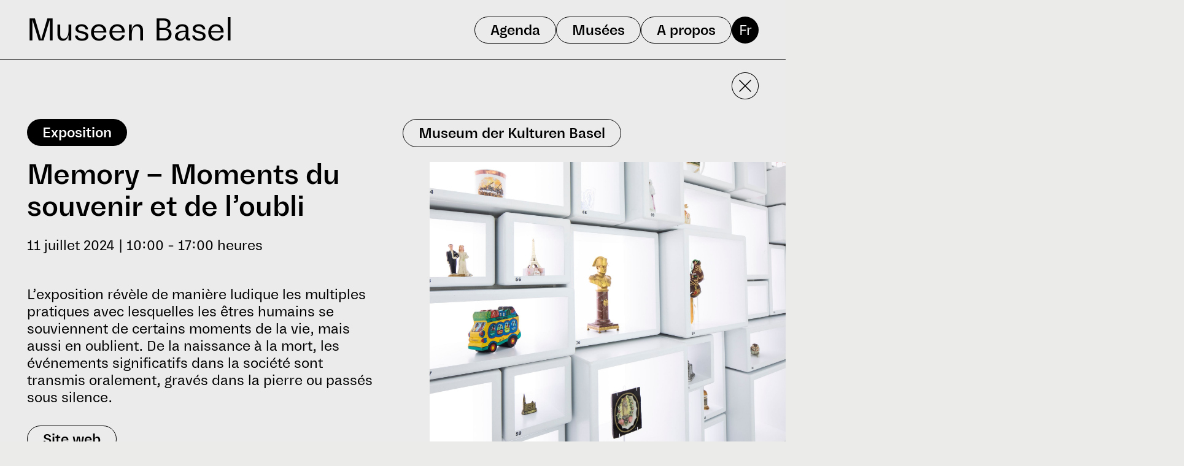

--- FILE ---
content_type: text/html;charset=utf-8
request_url: https://www.museenbasel.ch/fr/museen/museum-der-kulturen-basel/memory-momente-des-erinnerns-und-vergessens?date=2024-07-11
body_size: 23574
content:
<!DOCTYPE html><html><head><meta charset="utf-8">
<meta name="viewport" content="width=device-width, initial-scale=1">
<title>Memory – Moments du souvenir et de l’oubli </title>
<meta name="msapplication-TileColor" content="#da532c">
<meta name="theme-color" content="#ffffff">
<meta name="google-site-verification" content="VnmZfrry2NPL1m7CVKQbVQVk1FTwUXiVW1EgZxoQO8Y">
<link rel="icon" type="image/svg" sizes="any" href="/favicon.svg">
<link rel="icon" sizes="48x48" href="/favicon.ico">
<link rel="icon" type="image/png" sizes="32x32" href="/favicon-32x32.png">
<link rel="icon" type="image/png" sizes="16x16" href="/favicon-16x16.png">
<link rel="apple-touch-icon" href="/apple-touch-icon.png">
<link rel="mask-icon" href="/safari-pinned-tab.svg" color="#000000">
<script>(function(w,d,s,l,i){w[l]=w[l]||[];w[l].push({'gtm.start':
new Date().getTime(),event:'gtm.js'});var f=d.getElementsByTagName(s)[0],
j=d.createElement(s),dl=l!='dataLayer'?'&l='+l:'';j.async=true;j.src=
'https://www.googletagmanager.com/gtm.js?id='+i+dl;f.parentNode.insertBefore(j,f);
})(window,document,'script','dataLayer','GTM-NN6QMDL');</script>
<meta name="description" content="L’exposition révèle de manière ludique les multiples pratiques avec lesquelles les êtres humains se souviennent de certains moments de la vi">
<meta property="og:title" content="Memory – Moments du souvenir et de l’oubli ">
<meta property="og:description" content="L’exposition révèle de manière ludique les multiples pratiques avec lesquelles les êtres humains se souviennent de certains moments de la vi">
<meta property="og:image" content="https://rest.museenbasel.ch/.imaging/mte/museenbasel-theme/medium/museenbasel/museen/museum-der-kulturen-basel/memory-momente-des-erinnerns-und-vergessens/imageAgenda/Memory_4687DDB.jpg">
<meta name="twitter:card" content="summary_large_image">
<script type="application/ld+json" data-hid="15f024e">{"@context":"https://schema.org","@type":"Event","name":"Memory – Moments du souvenir et de l’oubli ","eventAttendanceMode":"https://schema.org/OfflineEventAttendanceMode","eventStatus":"https://schema.org/EventScheduled","location":{"@type":"Place","name":"Museum der Kulturen Basel","address":{"@type":"PostalAddress","streetAddress":"Münsterplatz 20","addressLocality":"Basel","postalCode":"4001","addressCountry":"CH"}},"image":["https://rest.museenbasel.ch/.imaging/mte/museenbasel-theme/medium/museenbasel/museen/museum-der-kulturen-basel/memory-momente-des-erinnerns-und-vergessens/imageAgenda/Memory_4687DDB.jpg"],"description":"L’exposition révèle de manière ludique les multiples pratiques avec lesquelles les êtres humains se souviennent de certains moments de la vie, mais aussi en oublient. De la naissance à la mort, les événements significatifs dans la société sont transmis oralement, gravés dans la pierre ou passés sous silence.","organizer":{"@type":"Organization","name":"Museum der Kulturen Basel","url":"https://www.museenbasel.ch/fr/museen/museum-der-kulturen-basel"},"startDate":"2024-07-11T10:00","endDate":"2024-07-11T17:00"}</script>
<style>/*! tailwindcss v3.4.1 | MIT License | https://tailwindcss.com*/*,:after,:before{border:0 solid #e5e7eb;box-sizing:border-box}:after,:before{--tw-content:""}:host,html{line-height:1.5;-webkit-text-size-adjust:100%;font-family:ui-sans-serif,system-ui,sans-serif,Apple Color Emoji,Segoe UI Emoji,Segoe UI Symbol,Noto Color Emoji;font-feature-settings:normal;font-variation-settings:normal;-moz-tab-size:4;-o-tab-size:4;tab-size:4;-webkit-tap-highlight-color:transparent}body{line-height:inherit;margin:0}hr{border-top-width:1px;color:inherit;height:0}abbr:where([title]){-webkit-text-decoration:underline dotted;text-decoration:underline dotted}h1,h2,h3,h4,h5,h6{font-size:inherit;font-weight:inherit}a{color:inherit;text-decoration:inherit}b,strong{font-weight:bolder}code,kbd,pre,samp{font-family:ui-monospace,SFMono-Regular,Menlo,Monaco,Consolas,Liberation Mono,Courier New,monospace;font-feature-settings:normal;font-size:1em;font-variation-settings:normal}small{font-size:80%}sub,sup{font-size:75%;line-height:0;position:relative;vertical-align:baseline}sub{bottom:-.25em}sup{top:-.5em}table{border-collapse:collapse;border-color:inherit;text-indent:0}button,input,optgroup,select,textarea{color:inherit;font-family:inherit;font-feature-settings:inherit;font-size:100%;font-variation-settings:inherit;font-weight:inherit;line-height:inherit;margin:0;padding:0}button,select{text-transform:none}[type=button],[type=reset],[type=submit],button{-webkit-appearance:button;background-color:transparent;background-image:none}:-moz-focusring{outline:auto}:-moz-ui-invalid{box-shadow:none}progress{vertical-align:baseline}::-webkit-inner-spin-button,::-webkit-outer-spin-button{height:auto}[type=search]{-webkit-appearance:textfield;outline-offset:-2px}::-webkit-search-decoration{-webkit-appearance:none}::-webkit-file-upload-button{-webkit-appearance:button;font:inherit}summary{display:list-item}blockquote,dd,dl,figure,h1,h2,h3,h4,h5,h6,hr,p,pre{margin:0}fieldset{margin:0}fieldset,legend{padding:0}menu,ol,ul{list-style:none;margin:0;padding:0}dialog{padding:0}textarea{resize:vertical}input::-moz-placeholder,textarea::-moz-placeholder{color:#9ca3af;opacity:1}input::placeholder,textarea::placeholder{color:#9ca3af;opacity:1}[role=button],button{cursor:pointer}:disabled{cursor:default}audio,canvas,embed,iframe,img,object,svg,video{display:block;vertical-align:middle}img,video{height:auto;max-width:100%}[hidden]{display:none}*,:after,:before{--tw-border-spacing-x:0;--tw-border-spacing-y:0;--tw-translate-x:0;--tw-translate-y:0;--tw-rotate:0;--tw-skew-x:0;--tw-skew-y:0;--tw-scale-x:1;--tw-scale-y:1;--tw-pan-x: ;--tw-pan-y: ;--tw-pinch-zoom: ;--tw-scroll-snap-strictness:proximity;--tw-gradient-from-position: ;--tw-gradient-via-position: ;--tw-gradient-to-position: ;--tw-ordinal: ;--tw-slashed-zero: ;--tw-numeric-figure: ;--tw-numeric-spacing: ;--tw-numeric-fraction: ;--tw-ring-inset: ;--tw-ring-offset-width:0px;--tw-ring-offset-color:#fff;--tw-ring-color:rgba(59,130,246,.5);--tw-ring-offset-shadow:0 0 #0000;--tw-ring-shadow:0 0 #0000;--tw-shadow:0 0 #0000;--tw-shadow-colored:0 0 #0000;--tw-blur: ;--tw-brightness: ;--tw-contrast: ;--tw-grayscale: ;--tw-hue-rotate: ;--tw-invert: ;--tw-saturate: ;--tw-sepia: ;--tw-drop-shadow: ;--tw-backdrop-blur: ;--tw-backdrop-brightness: ;--tw-backdrop-contrast: ;--tw-backdrop-grayscale: ;--tw-backdrop-hue-rotate: ;--tw-backdrop-invert: ;--tw-backdrop-opacity: ;--tw-backdrop-saturate: ;--tw-backdrop-sepia: }::backdrop{--tw-border-spacing-x:0;--tw-border-spacing-y:0;--tw-translate-x:0;--tw-translate-y:0;--tw-rotate:0;--tw-skew-x:0;--tw-skew-y:0;--tw-scale-x:1;--tw-scale-y:1;--tw-pan-x: ;--tw-pan-y: ;--tw-pinch-zoom: ;--tw-scroll-snap-strictness:proximity;--tw-gradient-from-position: ;--tw-gradient-via-position: ;--tw-gradient-to-position: ;--tw-ordinal: ;--tw-slashed-zero: ;--tw-numeric-figure: ;--tw-numeric-spacing: ;--tw-numeric-fraction: ;--tw-ring-inset: ;--tw-ring-offset-width:0px;--tw-ring-offset-color:#fff;--tw-ring-color:rgba(59,130,246,.5);--tw-ring-offset-shadow:0 0 #0000;--tw-ring-shadow:0 0 #0000;--tw-shadow:0 0 #0000;--tw-shadow-colored:0 0 #0000;--tw-blur: ;--tw-brightness: ;--tw-contrast: ;--tw-grayscale: ;--tw-hue-rotate: ;--tw-invert: ;--tw-saturate: ;--tw-sepia: ;--tw-drop-shadow: ;--tw-backdrop-blur: ;--tw-backdrop-brightness: ;--tw-backdrop-contrast: ;--tw-backdrop-grayscale: ;--tw-backdrop-hue-rotate: ;--tw-backdrop-invert: ;--tw-backdrop-opacity: ;--tw-backdrop-saturate: ;--tw-backdrop-sepia: }.container{width:100%}@media (min-width:360px){.container{max-width:360px}}@media (min-width:380px){.container{max-width:380px}}@media (min-width:400px){.container{max-width:400px}}@media (min-width:500px){.container{max-width:500px}}@media (min-width:640px){.container{max-width:640px}}@media (min-width:768px){.container{max-width:768px}}@media (min-width:820px){.container{max-width:820px}}@media (min-width:1024px){.container{max-width:1024px}}@media (min-width:1280px){.container{max-width:1280px}}@media (min-width:1536px){.container{max-width:1536px}}@media (min-width:1800px){.container{max-width:1800px}}@media (min-width:1814px){.container{max-width:1814px}}.pointer-events-none{pointer-events:none}.visible{visibility:visible}.invisible{visibility:hidden}.fixed{position:fixed}.absolute{position:absolute}.relative{position:relative}.sticky{position:sticky}.-top-2{top:-.5rem}.-top-2\.5{top:-.625rem}.-top-20{top:-5rem}.-top-40{top:-10rem}.-top-5{top:-1.25rem}.-top-6{top:-1.5rem}.bottom-0{bottom:0}.bottom-10{bottom:2.5rem}.bottom-2{bottom:.5rem}.bottom-\[14px\]{bottom:14px}.bottom-\[62px\]{bottom:62px}.bottom-\[69px\]{bottom:69px}.left-0{left:0}.left-1\/2{left:50%}.left-2{left:.5rem}.left-5{left:1.25rem}.left-px{left:1px}.right-0{right:0}.right-2{right:.5rem}.right-\[16px\]{right:16px}.top-0{top:0}.top-1\/2{top:50%}.top-5{top:1.25rem}.top-\[44px\]{top:44px}.z-0{z-index:0}.z-10{z-index:10}.z-20{z-index:20}.z-30{z-index:30}.z-40{z-index:40}.z-50{z-index:50}.z-\[1000\]{z-index:1000}.z-\[999999\]{z-index:999999}.z-\[9\]{z-index:9}.col-span-2{grid-column:span 2/span 2}.col-span-3{grid-column:span 3/span 3}.m-auto{margin:auto}.mx-auto{margin-left:auto;margin-right:auto}.my-10{margin-bottom:2.5rem;margin-top:2.5rem}.my-12{margin-bottom:3rem;margin-top:3rem}.my-2{margin-bottom:.5rem;margin-top:.5rem}.my-20{margin-bottom:5rem;margin-top:5rem}.my-3{margin-bottom:.75rem;margin-top:.75rem}.my-4{margin-bottom:1rem;margin-top:1rem}.my-40{margin-bottom:10rem;margin-top:10rem}.my-8{margin-bottom:2rem;margin-top:2rem}.my-\[25px\]{margin-bottom:25px;margin-top:25px}.-ml-\[16px\]{margin-left:-16px}.-mr-2{margin-right:-.5rem}.-mt-1{margin-top:-.25rem}.-mt-1\.5{margin-top:-.375rem}.-mt-3{margin-top:-.75rem}.-mt-\[1px\]{margin-top:-1px}.mb-1{margin-bottom:.25rem}.mb-10{margin-bottom:2.5rem}.mb-12{margin-bottom:3rem}.mb-2{margin-bottom:.5rem}.mb-2\.5{margin-bottom:.625rem}.mb-24{margin-bottom:6rem}.mb-3{margin-bottom:.75rem}.mb-32{margin-bottom:8rem}.mb-4{margin-bottom:1rem}.mb-48{margin-bottom:12rem}.mb-5{margin-bottom:1.25rem}.mb-6{margin-bottom:1.5rem}.mb-64{margin-bottom:16rem}.mb-7{margin-bottom:1.75rem}.mb-8{margin-bottom:2rem}.mb-\[1em\]{margin-bottom:1em}.mb-\[42px\]{margin-bottom:42px}.ml-2{margin-left:.5rem}.ml-px{margin-left:1px}.mr-1{margin-right:.25rem}.mr-3{margin-right:.75rem}.mr-5{margin-right:1.25rem}.mr-\[16px\]{margin-right:16px}.mr-\[20px\]{margin-right:20px}.mr-\[44px\]{margin-right:44px}.mt-1{margin-top:.25rem}.mt-10{margin-top:2.5rem}.mt-12{margin-top:3rem}.mt-16{margin-top:4rem}.mt-2{margin-top:.5rem}.mt-2\.5{margin-top:.625rem}.mt-3{margin-top:.75rem}.mt-32{margin-top:8rem}.mt-36{margin-top:9rem}.mt-4{margin-top:1rem}.mt-5{margin-top:1.25rem}.mt-64{margin-top:16rem}.mt-8{margin-top:2rem}.mt-\[16px\]{margin-top:16px}.block{display:block}.inline-block{display:inline-block}.flex{display:flex}.grid{display:grid}.hidden{display:none}.aspect-\[398\/260\]{aspect-ratio:398/260}.h-0{height:0}.h-0\.5{height:.125rem}.h-64{height:16rem}.h-72{height:18rem}.h-80{height:20rem}.h-\[120px\]{height:120px}.h-\[14px\]{height:14px}.h-\[25px\]{height:25px}.h-\[30\%\]{height:30%}.h-\[40vh\]{height:40vh}.h-\[44px\]{height:44px}.h-\[450px\]{height:450px}.h-auto{height:auto}.h-full{height:100%}.h-screen{height:100vh}.min-h-\[100vh\]{min-height:100vh}.min-h-\[34px\]{min-height:34px}.min-h-\[44px\]{min-height:44px}.w-11{width:2.75rem}.w-11\/12{width:91.666667%}.w-12{width:3rem}.w-2\/3{width:66.666667%}.w-2\/5{width:40%}.w-6{width:1.5rem}.w-\[14px\]{width:14px}.w-\[1712px\]{width:1712px}.w-\[20\%\]{width:20%}.w-\[200vw\]{width:200vw}.w-\[25px\]{width:25px}.w-\[34px\]{width:34px}.w-\[44px\]{width:44px}.w-\[45px\]{width:45px}.w-\[80\%\]{width:80%}.w-auto{width:auto}.w-fit{width:-moz-fit-content;width:fit-content}.w-full{width:100%}.w-max{width:-moz-max-content;width:max-content}.w-screen{width:100vw}.min-w-1{min-width:.25rem}.min-w-\[100vw\]{min-width:100vw}.min-w-\[95vw\]{min-width:95vw}.max-w-4xl{max-width:56rem}.max-w-7xl{max-width:80rem}.max-w-\[100vw\]{max-width:100vw}.max-w-\[1800px\]{max-width:1800px}.max-w-\[2560px\]{max-width:2560px}.max-w-\[400px\]{max-width:400px}.max-w-\[530px\]{max-width:530px}.max-w-\[65vw\]{max-width:65vw}.max-w-\[95vw\]{max-width:95vw}.max-w-full{max-width:100%}.max-w-screen-3xl{max-width:1800px}.-translate-x-1\/2{--tw-translate-x:-50%}.-translate-x-1\/2,.-translate-x-8{transform:translate(var(--tw-translate-x),var(--tw-translate-y)) rotate(var(--tw-rotate)) skewX(var(--tw-skew-x)) skewY(var(--tw-skew-y)) scaleX(var(--tw-scale-x)) scaleY(var(--tw-scale-y))}.-translate-x-8{--tw-translate-x:-2rem}.-translate-x-px{--tw-translate-x:-1px}.-translate-x-px,.-translate-y-1\/2{transform:translate(var(--tw-translate-x),var(--tw-translate-y)) rotate(var(--tw-rotate)) skewX(var(--tw-skew-x)) skewY(var(--tw-skew-y)) scaleX(var(--tw-scale-x)) scaleY(var(--tw-scale-y))}.-translate-y-1\/2{--tw-translate-y:-50%}.-translate-y-1\/4{--tw-translate-y:-25%}.-translate-y-1\/4,.-translate-y-2{transform:translate(var(--tw-translate-x),var(--tw-translate-y)) rotate(var(--tw-rotate)) skewX(var(--tw-skew-x)) skewY(var(--tw-skew-y)) scaleX(var(--tw-scale-x)) scaleY(var(--tw-scale-y))}.-translate-y-2{--tw-translate-y:-0.5rem}.-translate-y-8{--tw-translate-y:-2rem}.-translate-y-8,.translate-x-0{transform:translate(var(--tw-translate-x),var(--tw-translate-y)) rotate(var(--tw-rotate)) skewX(var(--tw-skew-x)) skewY(var(--tw-skew-y)) scaleX(var(--tw-scale-x)) scaleY(var(--tw-scale-y))}.translate-x-0{--tw-translate-x:0px}.translate-x-8{--tw-translate-x:2rem}.translate-x-8,.translate-x-full{transform:translate(var(--tw-translate-x),var(--tw-translate-y)) rotate(var(--tw-rotate)) skewX(var(--tw-skew-x)) skewY(var(--tw-skew-y)) scaleX(var(--tw-scale-x)) scaleY(var(--tw-scale-y))}.translate-x-full{--tw-translate-x:100%}.translate-y-0{--tw-translate-y:0px}.translate-y-0,.translate-y-8{transform:translate(var(--tw-translate-x),var(--tw-translate-y)) rotate(var(--tw-rotate)) skewX(var(--tw-skew-x)) skewY(var(--tw-skew-y)) scaleX(var(--tw-scale-x)) scaleY(var(--tw-scale-y))}.translate-y-8{--tw-translate-y:2rem}.-rotate-180{--tw-rotate:-180deg}.-rotate-180,.rotate-180{transform:translate(var(--tw-translate-x),var(--tw-translate-y)) rotate(var(--tw-rotate)) skewX(var(--tw-skew-x)) skewY(var(--tw-skew-y)) scaleX(var(--tw-scale-x)) scaleY(var(--tw-scale-y))}.rotate-180{--tw-rotate:180deg}.rotate-45{--tw-rotate:45deg}.rotate-45,.transform{transform:translate(var(--tw-translate-x),var(--tw-translate-y)) rotate(var(--tw-rotate)) skewX(var(--tw-skew-x)) skewY(var(--tw-skew-y)) scaleX(var(--tw-scale-x)) scaleY(var(--tw-scale-y))}.cursor-pointer{cursor:pointer}.select-none{-webkit-user-select:none;-moz-user-select:none;user-select:none}.resize{resize:both}.scroll-mt-0{scroll-margin-top:0}.auto-rows-\[1px\]{grid-auto-rows:1px}.grid-cols-1{grid-template-columns:repeat(1,minmax(0,1fr))}.grid-cols-2{grid-template-columns:repeat(2,minmax(0,1fr))}.grid-cols-3{grid-template-columns:repeat(3,minmax(0,1fr))}.flex-row{flex-direction:row}.flex-row-reverse{flex-direction:row-reverse}.flex-col{flex-direction:column}.flex-col-reverse{flex-direction:column-reverse}.flex-wrap{flex-wrap:wrap}.items-start{align-items:flex-start}.items-end{align-items:flex-end}.items-center{align-items:center}.justify-start{justify-content:flex-start}.justify-end{justify-content:flex-end}.justify-center{justify-content:center}.justify-between{justify-content:space-between}.gap-1{gap:.25rem}.gap-1\.5{gap:.375rem}.gap-12{gap:3rem}.gap-16{gap:4rem}.gap-2{gap:.5rem}.gap-24{gap:6rem}.gap-3{gap:.75rem}.gap-4{gap:1rem}.gap-5{gap:1.25rem}.gap-6{gap:1.5rem}.gap-8{gap:2rem}.gap-\[100px\]{gap:100px}.gap-\[15px\]{gap:15px}.gap-\[21px\]{gap:21px}.gap-\[40px\]{gap:40px}.gap-px{gap:1px}.gap-x-7{-moz-column-gap:1.75rem;column-gap:1.75rem}.gap-x-\[40px\]{-moz-column-gap:40px;column-gap:40px}.gap-y-16{row-gap:4rem}.gap-y-\[5px\]{row-gap:5px}.gap-y-\[80\.5px\]{row-gap:80.5px}.self-start{align-self:flex-start}.overflow-hidden{overflow:hidden}.overflow-clip{overflow:clip}.overflow-x-clip{overflow-x:clip}.overflow-y-scroll{overflow-y:scroll}.hyphens-auto{-webkit-hyphens:auto;hyphens:auto}.text-wrap{text-wrap:wrap}.break-words{overflow-wrap:break-word}.rounded-full{border-radius:9999px}.rounded-lg{border-radius:.5rem}.rounded-md{border-radius:.375rem}.rounded-sm{border-radius:.125rem}.rounded-xl{border-radius:.75rem}.rounded-b-2xl{border-bottom-left-radius:1rem;border-bottom-right-radius:1rem}.rounded-t-2xl{border-top-left-radius:1rem;border-top-right-radius:1rem}.border{border-width:1px}.border-b{border-bottom-width:1px}.border-t{border-top-width:1px}.border-none{border-style:none}.border-black{--tw-border-opacity:1;border-color:rgb(0 0 0/var(--tw-border-opacity))}.border-gray-400{--tw-border-opacity:1;border-color:rgb(156 163 175/var(--tw-border-opacity))}.border-white{--tw-border-opacity:1;border-color:rgb(255 255 255/var(--tw-border-opacity))}.bg-\[\#ebebea\]{--tw-bg-opacity:1;background-color:rgb(235 235 234/var(--tw-bg-opacity))}.bg-black{--tw-bg-opacity:1;background-color:rgb(0 0 0/var(--tw-bg-opacity))}.bg-mbgray{--tw-bg-opacity:1;background-color:rgb(235 235 235/var(--tw-bg-opacity))}.bg-red-500{--tw-bg-opacity:1;background-color:rgb(239 68 68/var(--tw-bg-opacity))}.bg-red-700{--tw-bg-opacity:1;background-color:rgb(185 28 28/var(--tw-bg-opacity))}.bg-transparent{background-color:transparent}.bg-gradient-to-b{background-image:linear-gradient(to bottom,var(--tw-gradient-stops))}.bg-gradient-to-r{background-image:linear-gradient(to right,var(--tw-gradient-stops))}.from-gray-300{--tw-gradient-from:#d1d5db var(--tw-gradient-from-position);--tw-gradient-to:rgba(209,213,219,0) var(--tw-gradient-to-position);--tw-gradient-stops:var(--tw-gradient-from),var(--tw-gradient-to)}.from-gray-900{--tw-gradient-from:#111827 var(--tw-gradient-from-position);--tw-gradient-to:rgba(17,24,39,0) var(--tw-gradient-to-position);--tw-gradient-stops:var(--tw-gradient-from),var(--tw-gradient-to)}.from-transparent{--tw-gradient-from:transparent var(--tw-gradient-from-position);--tw-gradient-to:transparent var(--tw-gradient-to-position);--tw-gradient-stops:var(--tw-gradient-from),var(--tw-gradient-to)}.via-\[rgba\(0\2c 0\2c 0\2c 0\.2\)\]{--tw-gradient-to:transparent var(--tw-gradient-to-position);--tw-gradient-stops:var(--tw-gradient-from),rgba(0,0,0,.2) var(--tw-gradient-via-position),var(--tw-gradient-to)}.to-\[rgba\(0\2c 0\2c 0\2c 0\.4\)\]{--tw-gradient-to:rgba(0,0,0,.4) var(--tw-gradient-to-position)}.to-gray-400{--tw-gradient-to:#9ca3af var(--tw-gradient-to-position)}.to-transparent{--tw-gradient-to:transparent var(--tw-gradient-to-position)}.fill-black{fill:#000}.fill-current{fill:currentColor}.fill-none{fill:none}.fill-white{fill:#fff}.stroke-current{stroke:currentColor}.stroke-white{stroke:#fff}.stroke-2{stroke-width:2}.object-contain{-o-object-fit:contain;object-fit:contain}.object-cover{-o-object-fit:cover;object-fit:cover}.p-1{padding:.25rem}.p-2{padding:.5rem}.p-3{padding:.75rem}.p-4{padding:1rem}.p-5{padding:1.25rem}.p-\[16px\]{padding:16px}.px-2{padding-left:.5rem;padding-right:.5rem}.px-3{padding-left:.75rem;padding-right:.75rem}.px-4{padding-left:1rem;padding-right:1rem}.px-5{padding-left:1.25rem;padding-right:1.25rem}.px-\[13px\]{padding-left:13px;padding-right:13px}.px-\[14\.5px\]{padding-left:14.5px;padding-right:14.5px}.px-\[16px\]{padding-left:16px;padding-right:16px}.px-\[18px\]{padding-left:18px;padding-right:18px}.px-\[25px\]{padding-left:25px;padding-right:25px}.px-\[8px\]{padding-left:8px;padding-right:8px}.py-0{padding-bottom:0;padding-top:0}.py-0\.5{padding-bottom:.125rem;padding-top:.125rem}.py-1{padding-bottom:.25rem;padding-top:.25rem}.py-1\.5{padding-bottom:.375rem;padding-top:.375rem}.py-2{padding-bottom:.5rem;padding-top:.5rem}.py-2\.5{padding-bottom:.625rem;padding-top:.625rem}.py-24{padding-bottom:6rem;padding-top:6rem}.py-3{padding-bottom:.75rem;padding-top:.75rem}.py-4{padding-bottom:1rem;padding-top:1rem}.py-5{padding-bottom:1.25rem;padding-top:1.25rem}.py-6{padding-bottom:1.5rem;padding-top:1.5rem}.py-\[3px\]{padding-bottom:3px;padding-top:3px}.py-\[7\.5px\]{padding-bottom:7.5px;padding-top:7.5px}.py-px{padding-bottom:1px;padding-top:1px}.pb-16{padding-bottom:4rem}.pb-2{padding-bottom:.5rem}.pb-7{padding-bottom:1.75rem}.pb-8{padding-bottom:2rem}.pb-\[35px\]{padding-bottom:35px}.pl-1{padding-left:.25rem}.pl-3{padding-left:.75rem}.pl-5{padding-left:1.25rem}.pl-\[16px\]{padding-left:16px}.pr-4{padding-right:1rem}.pr-5{padding-right:1.25rem}.pt-1{padding-top:.25rem}.pt-10{padding-top:2.5rem}.pt-11{padding-top:2.75rem}.pt-2{padding-top:.5rem}.pt-2\.5{padding-top:.625rem}.pt-3{padding-top:.75rem}.pt-8{padding-top:2rem}.pt-\[15\.5px\]{padding-top:15.5px}.text-left{text-align:left}.text-center{text-align:center}.font-swinton{font-family:Swinton}.text-2xl{font-size:1.5rem;line-height:2rem}.text-4xl{font-size:2.25rem;line-height:2.5rem}.text-7xl{font-size:4.5rem;line-height:1}.text-\[1\.2em\]{font-size:1.2em}.text-\[11px\]{font-size:11px}.text-\[15px\]{font-size:15px}.text-\[16px\]{font-size:16px}.text-\[17px\]{font-size:17px}.text-\[18px\]{font-size:18px}.text-\[1em\]{font-size:1em}.text-\[20px\]{font-size:20px}.text-\[24px\]{font-size:24px}.text-\[36px\]{font-size:36px}.text-\[3rem\]{font-size:3rem}.text-\[42px\]{font-size:42px}.text-\[48px\]{font-size:48px}.text-base{font-size:1rem;line-height:1.5rem}.text-lg{font-size:1.125rem;line-height:1.75rem}.text-sm{font-size:.875rem;line-height:1.25rem}.text-xl{font-size:1.25rem;line-height:1.75rem}.text-xs{font-size:.75rem;line-height:1rem}.font-bold{font-weight:700}.font-medium{font-weight:500}.font-normal{font-weight:400}.leading-5{line-height:1.25rem}.leading-\[1\.1em\]{line-height:1.1em}.leading-\[1\.2em\]{line-height:1.2em}.leading-\[1\.5em\]{line-height:1.5em}.leading-\[1em\]{line-height:1em}.leading-tight{line-height:1.25}.text-black{--tw-text-opacity:1;color:rgb(0 0 0/var(--tw-text-opacity))}.text-gray-400{--tw-text-opacity:1;color:rgb(156 163 175/var(--tw-text-opacity))}.text-gray-500{--tw-text-opacity:1;color:rgb(107 114 128/var(--tw-text-opacity))}.text-red-600{--tw-text-opacity:1;color:rgb(220 38 38/var(--tw-text-opacity))}.text-white{--tw-text-opacity:1;color:rgb(255 255 255/var(--tw-text-opacity))}.underline{text-decoration-line:underline}.opacity-0{opacity:0}.opacity-100{opacity:1}.opacity-50{opacity:.5}.blur{--tw-blur:blur(8px)}.blur,.grayscale{filter:var(--tw-blur) var(--tw-brightness) var(--tw-contrast) var(--tw-grayscale) var(--tw-hue-rotate) var(--tw-invert) var(--tw-saturate) var(--tw-sepia) var(--tw-drop-shadow)}.grayscale{--tw-grayscale:grayscale(100%)}.\!filter{filter:var(--tw-blur) var(--tw-brightness) var(--tw-contrast) var(--tw-grayscale) var(--tw-hue-rotate) var(--tw-invert) var(--tw-saturate) var(--tw-sepia) var(--tw-drop-shadow)!important}.filter{filter:var(--tw-blur) var(--tw-brightness) var(--tw-contrast) var(--tw-grayscale) var(--tw-hue-rotate) var(--tw-invert) var(--tw-saturate) var(--tw-sepia) var(--tw-drop-shadow)}.transition{transition-duration:.15s;transition-property:color,background-color,border-color,text-decoration-color,fill,stroke,opacity,box-shadow,transform,filter,-webkit-backdrop-filter;transition-property:color,background-color,border-color,text-decoration-color,fill,stroke,opacity,box-shadow,transform,filter,backdrop-filter;transition-property:color,background-color,border-color,text-decoration-color,fill,stroke,opacity,box-shadow,transform,filter,backdrop-filter,-webkit-backdrop-filter;transition-timing-function:cubic-bezier(.4,0,.2,1)}.transition-all{transition-duration:.15s;transition-property:all;transition-timing-function:cubic-bezier(.4,0,.2,1)}.transition-colors{transition-duration:.15s;transition-property:color,background-color,border-color,text-decoration-color,fill,stroke;transition-timing-function:cubic-bezier(.4,0,.2,1)}.transition-opacity{transition-duration:.15s;transition-property:opacity;transition-timing-function:cubic-bezier(.4,0,.2,1)}.transition-transform{transition-duration:.15s;transition-property:transform;transition-timing-function:cubic-bezier(.4,0,.2,1)}.duration-200{transition-duration:.2s}.duration-300{transition-duration:.3s}.duration-500{transition-duration:.5s}.duration-700{transition-duration:.7s}.ease-in{transition-timing-function:cubic-bezier(.4,0,1,1)}@font-face{font-family:Swinton;font-weight:400;src:url(/_nuxt/NNSwintonSTD-Regular.DsOGQyf9.woff2) format("woff2"),url(/_nuxt/NNSwintonSTD-Regular.lOzg2FwM.woff) format("woff")}body{background-color:#ebebea}.vhtml a:not(.link-button){text-decoration:underline}.vhtml a:hover{text-decoration:none}.vhtml p{margin-bottom:1em}@font-face{font-family:Swinton;font-weight:700;src:url(/_nuxt/NNSwintonSTD-Medium.C-_1-eNA.woff2) format("woff2"),url(/_nuxt/NNSwintonSTD-Medium.BwoNTMjF.woff) format("woff")}@media (hover:hover) and (pointer:fine){.hover\:border-black:hover{--tw-border-opacity:1;border-color:rgb(0 0 0/var(--tw-border-opacity))}.hover\:bg-\[\#ebebea\]:hover{--tw-bg-opacity:1;background-color:rgb(235 235 234/var(--tw-bg-opacity))}.hover\:bg-black:hover{--tw-bg-opacity:1;background-color:rgb(0 0 0/var(--tw-bg-opacity))}.hover\:text-gray-400:hover{--tw-text-opacity:1;color:rgb(156 163 175/var(--tw-text-opacity))}.hover\:text-white:hover{--tw-text-opacity:1;color:rgb(255 255 255/var(--tw-text-opacity))}.hover\:underline:hover{text-decoration-line:underline}.hover\:no-underline:hover{text-decoration-line:none}}.focus\:top-0:focus{top:0}.focus\:opacity-100:focus{opacity:1}.focus\:outline-none:focus{outline:2px solid transparent;outline-offset:2px}@media (hover:hover) and (pointer:fine){.group:hover .group-hover\:scale-110{--tw-scale-x:1.1;--tw-scale-y:1.1}.group:hover .group-hover\:scale-110,.group:hover .group-hover\:scale-125{transform:translate(var(--tw-translate-x),var(--tw-translate-y)) rotate(var(--tw-rotate)) skewX(var(--tw-skew-x)) skewY(var(--tw-skew-y)) scaleX(var(--tw-scale-x)) scaleY(var(--tw-scale-y))}.group:hover .group-hover\:scale-125{--tw-scale-x:1.25;--tw-scale-y:1.25}.group:hover .group-hover\:text-black{--tw-text-opacity:1;color:rgb(0 0 0/var(--tw-text-opacity))}.group:hover .group-hover\:underline{text-decoration-line:underline}}@media (min-width:360px){.xs\:ml-1{margin-left:.25rem}.xs\:w-6\/12{width:50%}.xs\:grid-cols-2{grid-template-columns:repeat(2,minmax(0,1fr))}.xs\:gap-1{gap:.25rem}.xs\:px-\[12px\]{padding-left:12px;padding-right:12px}.xs\:px-\[16px\]{padding-left:16px;padding-right:16px}.xs\:text-\[12px\]{font-size:12px}.xs\:text-\[16px\]{font-size:16px}.xs\:text-\[17px\]{font-size:17px}.xs\:text-\[18px\]{font-size:18px}.xs\:text-\[24px\]{font-size:24px}.xs\:text-\[28px\]{font-size:28px}}@media (min-width:380px){.xss\:text-\[18px\]{font-size:18px}.xss\:text-\[20px\]{font-size:20px}}@media (min-width:400px){.xsm\:px-\[20px\]{padding-left:20px;padding-right:20px}.xsm\:text-\[13px\]{font-size:13px}}@media (min-width:500px){.ss\:mb-12{margin-bottom:3rem}.ss\:mt-5{margin-top:1.25rem}.ss\:mt-8{margin-top:2rem}.ss\:mt-\[29px\]{margin-top:29px}.ss\:mt-\[68px\]{margin-top:68px}.ss\:h-\[140px\]{height:140px}.ss\:w-3\/5{width:60%}.ss\:w-\[62px\]{width:62px}.ss\:w-fit{width:-moz-fit-content;width:fit-content}.ss\:flex-row{flex-direction:row}.ss\:gap-1{gap:.25rem}.ss\:gap-1\.5{gap:.375rem}.ss\:px-\[22px\]{padding-left:22px;padding-right:22px}.ss\:px-\[25px\]{padding-left:25px;padding-right:25px}.ss\:py-5{padding-bottom:1.25rem;padding-top:1.25rem}.ss\:pb-1{padding-bottom:.25rem}.ss\:pb-4{padding-bottom:1rem}.ss\:pt-5{padding-top:1.25rem}.ss\:text-\[16px\]{font-size:16px}.ss\:text-\[18px\]{font-size:18px}.ss\:text-\[19px\]{font-size:19px}.ss\:text-\[20px\]{font-size:20px}.ss\:text-\[22px\]{font-size:22px}.ss\:text-\[24px\]{font-size:24px}.ss\:text-\[28px\]{font-size:28px}.ss\:text-\[30px\]{font-size:30px}.ss\:text-\[36px\]{font-size:36px}.ss\:text-\[48px\]{font-size:48px}.ss\:font-normal{font-weight:400}}@media (min-width:640px){.sm\:-top-52{top:-13rem}.sm\:my-40{margin-bottom:10rem;margin-top:10rem}.sm\:ml-3{margin-left:.75rem}.sm\:ml-6{margin-left:1.5rem}.sm\:mt-0{margin-top:0}.sm\:mt-1{margin-top:.25rem}.sm\:mt-12{margin-top:3rem}.sm\:mt-4{margin-top:1rem}.sm\:block{display:block}.sm\:hidden{display:none}.sm\:h-\[181px\]{height:181px}.sm\:h-\[600px\]{height:600px}.sm\:w-\[62px\]{width:62px}.sm\:scroll-mt-28{scroll-margin-top:7rem}.sm\:grid-cols-2{grid-template-columns:repeat(2,minmax(0,1fr))}.sm\:flex-row{flex-direction:row}.sm\:items-start{align-items:flex-start}.sm\:gap-10{gap:2.5rem}.sm\:gap-4{gap:1rem}.sm\:gap-x-\[40px\]{-moz-column-gap:40px;column-gap:40px}.sm\:gap-y-\[30px\]{row-gap:30px}.sm\:p-\[44px\]{padding:44px}.sm\:px-5{padding-left:1.25rem;padding-right:1.25rem}.sm\:px-\[25px\]{padding-left:25px;padding-right:25px}.sm\:py-1{padding-bottom:.25rem;padding-top:.25rem}.sm\:py-1\.5{padding-bottom:.375rem;padding-top:.375rem}.sm\:py-16{padding-bottom:4rem;padding-top:4rem}.sm\:pb-\[30px\]{padding-bottom:30px}.sm\:pl-\[30px\]{padding-left:30px}.sm\:pt-\[25px\]{padding-top:25px}.sm\:font-swinton{font-family:Swinton}.sm\:text-2xl{font-size:1.5rem;line-height:2rem}.sm\:text-3xl{font-size:1.875rem;line-height:2.25rem}.sm\:text-6xl{font-size:3.75rem;line-height:1}.sm\:text-\[20px\]{font-size:20px}.sm\:text-\[22px\]{font-size:22px}.sm\:text-\[24px\]{font-size:24px}.sm\:text-\[36px\]{font-size:36px}.sm\:text-\[48px\]{font-size:48px}.sm\:font-normal{font-weight:400}}@media (min-width:768px){.md\:scroll-mt-20{scroll-margin-top:5rem}.md\:grid-cols-2{grid-template-columns:repeat(2,minmax(0,1fr))}.md\:text-\[45px\]{font-size:45px}.md\:text-base{font-size:1rem;line-height:1.5rem}}@media (min-width:820px){.mdb\:grid-cols-2{grid-template-columns:repeat(2,minmax(0,1fr))}}@media (min-width:1024px){.lg\:fixed{position:fixed}.lg\:sticky{position:sticky}.lg\:bottom-auto{bottom:auto}.lg\:top-0{top:0}.lg\:top-24{top:6rem}.lg\:z-\[500\]{z-index:500}.lg\:col-span-1{grid-column:span 1/span 1}.lg\:col-span-2{grid-column:span 2/span 2}.lg\:my-0{margin-bottom:0;margin-top:0}.lg\:-ml-\[44px\]{margin-left:-44px}.lg\:-ml-\[50vw\]{margin-left:-50vw}.lg\:mb-10{margin-bottom:2.5rem}.lg\:ml-6{margin-left:1.5rem}.lg\:mr-12{margin-right:3rem}.lg\:mr-5{margin-right:1.25rem}.lg\:mr-\[44px\]{margin-right:44px}.lg\:mt-3{margin-top:.75rem}.lg\:mt-3\.5{margin-top:.875rem}.lg\:block{display:block}.lg\:flex{display:flex}.lg\:hidden{display:none}.lg\:h-\[65vh\]{height:65vh}.lg\:h-\[70vh\]{height:70vh}.lg\:w-1\/3{width:33.333333%}.lg\:w-2\/3{width:66.666667%}.lg\:w-3\/12{width:25%}.lg\:w-4\/12{width:33.333333%}.lg\:w-\[10\%\]{width:10%}.lg\:w-\[100vw\]{width:100vw}.lg\:w-\[3\%\]{width:3%}.lg\:w-\[90\%\]{width:90%}.lg\:w-\[97\%\]{width:97%}.lg\:w-auto{width:auto}.lg\:w-full{width:100%}.lg\:min-w-\[100vw\]{min-width:100vw}.lg\:min-w-\[95vw\]{min-width:95vw}.lg\:max-w-\[100vw\]{max-width:100vw}.lg\:max-w-\[48vw\]{max-width:48vw}.lg\:max-w-\[95vw\]{max-width:95vw}.lg\:max-w-full{max-width:100%}.lg\:grid-cols-2{grid-template-columns:repeat(2,minmax(0,1fr))}.lg\:grid-cols-3{grid-template-columns:repeat(3,minmax(0,1fr))}.lg\:flex-row{flex-direction:row}.lg\:flex-col{flex-direction:column}.lg\:items-end{align-items:flex-end}.lg\:items-center{align-items:center}.lg\:justify-normal{justify-content:normal}.lg\:justify-between{justify-content:space-between}.lg\:gap-3{gap:.75rem}.lg\:gap-5{gap:1.25rem}.lg\:gap-\[18px\]{gap:18px}.lg\:bg-mbgray{--tw-bg-opacity:1;background-color:rgb(235 235 235/var(--tw-bg-opacity))}.lg\:p-\[44px\]{padding:44px}.lg\:px-5{padding-left:1.25rem;padding-right:1.25rem}.lg\:px-\[25px\]{padding-left:25px;padding-right:25px}.lg\:px-\[44px\]{padding-left:44px;padding-right:44px}.lg\:py-2{padding-bottom:.5rem;padding-top:.5rem}.lg\:pl-\[24px\]{padding-left:24px}.lg\:pl-\[44px\]{padding-left:44px}.lg\:pt-8{padding-top:2rem}.lg\:font-swinton{font-family:Swinton}.lg\:text-\[24px\]{font-size:24px}.lg\:text-\[27px\]{font-size:27px}.lg\:text-\[36px\]{font-size:36px}.lg\:text-\[48px\]{font-size:48px}.lg\:text-\[54px\]{font-size:54px}.lg\:text-\[56px\]{font-size:56px}.lg\:text-\[72px\]{font-size:72px}.lg\:text-base{font-size:1rem;line-height:1.5rem}.lg\:font-normal{font-weight:400}}@media (min-width:1280px){.xl\:relative{position:relative}.xl\:col-span-1{grid-column:span 1/span 1}.xl\:col-span-2{grid-column:span 2/span 2}.xl\:col-span-3{grid-column:span 3/span 3}.xl\:mt-0{margin-top:0}.xl\:block{display:block}.xl\:flex{display:flex}.xl\:grid{display:grid}.xl\:hidden{display:none}.xl\:h-96{height:24rem}.xl\:h-auto{height:auto}.xl\:w-1\/3{width:33.333333%}.xl\:w-1\/4{width:25%}.xl\:w-2\/3{width:66.666667%}.xl\:w-3\/4{width:75%}.xl\:w-full{width:100%}.xl\:max-w-4xl{max-width:56rem}.xl\:max-w-\[1800px\]{max-width:1800px}.xl\:translate-x-0{--tw-translate-x:0px;transform:translate(var(--tw-translate-x),var(--tw-translate-y)) rotate(var(--tw-rotate)) skewX(var(--tw-skew-x)) skewY(var(--tw-skew-y)) scaleX(var(--tw-scale-x)) scaleY(var(--tw-scale-y))}.xl\:grid-cols-2{grid-template-columns:repeat(2,minmax(0,1fr))}.xl\:grid-cols-3{grid-template-columns:repeat(3,minmax(0,1fr))}.xl\:grid-cols-4{grid-template-columns:repeat(4,minmax(0,1fr))}.xl\:grid-cols-5{grid-template-columns:repeat(5,minmax(0,1fr))}.xl\:grid-cols-\[1fr_3fr\]{grid-template-columns:1fr 3fr}.xl\:flex-row{flex-direction:row}.xl\:items-center{align-items:center}.xl\:justify-center{justify-content:center}.xl\:gap-10{gap:2.5rem}.xl\:gap-\[38px\]{gap:38px}.xl\:gap-x-8{-moz-column-gap:2rem;column-gap:2rem}.xl\:gap-y-4{row-gap:1rem}.xl\:overflow-visible{overflow:visible}.xl\:px-\[18px\]{padding-left:18px;padding-right:18px}.xl\:py-1{padding-bottom:.25rem;padding-top:.25rem}.xl\:py-1\.5{padding-bottom:.375rem;padding-top:.375rem}.xl\:pt-0{padding-top:0}.xl\:text-\[40px\]{font-size:40px}}@media (min-width:1536px){.\32xl\:col-span-1{grid-column:span 1/span 1}.\32xl\:h-\[16px\]{height:16px}.\32xl\:w-\[16px\]{width:16px}.\32xl\:grid-cols-2{grid-template-columns:repeat(2,minmax(0,1fr))}.\32xl\:grid-cols-3{grid-template-columns:repeat(3,minmax(0,1fr))}.\32xl\:grid-cols-4{grid-template-columns:repeat(4,minmax(0,1fr))}.\32xl\:gap-\[186px\]{gap:186px}.\32xl\:py-2{padding-bottom:.5rem;padding-top:.5rem}.\32xl\:text-\[20px\]{font-size:20px}.\32xl\:text-\[24px\]{font-size:24px}.\32xl\:text-\[48px\]{font-size:48px}.\32xl\:text-\[72px\]{font-size:72px}}@media (min-width:1814px){.\32xxl\:pl-0{padding-left:0}}@media (min-width:1800px){.\33xl\:min-w-\[1664px\]{min-width:1664px}.\33xl\:min-w-\[1800px\]{min-width:1800px}.\33xl\:max-w-\[1664px\]{max-width:1664px}.\33xl\:max-w-\[1800px\]{max-width:1800px}.\33xl\:max-w-\[900px\]{max-width:900px}.\33xl\:text-\[48px\]{font-size:48px}}</style>
<style>.vc-popover-content-wrapper{--popover-horizontal-content-offset:8px;--popover-vertical-content-offset:10px;--popover-caret-horizontal-offset:18px;--popover-caret-vertical-offset:8px;display:block;outline:none;position:absolute;z-index:10}.vc-popover-content-wrapper:not(.is-interactive){pointer-events:none}.vc-popover-content{background-color:var(--vc-popover-content-bg);border:1px solid;border-color:var(--vc-popover-content-border);border-radius:var(--vc-rounded-lg);box-shadow:var(--vc-shadow-lg);color:var(--vc-popover-content-color);font-weight:var(--vc-font-medium);outline:none;padding:4px;position:relative;z-index:10}.vc-popover-content.direction-bottom{margin-top:var(--popover-vertical-content-offset)}.vc-popover-content.direction-top{margin-bottom:var(--popover-vertical-content-offset)}.vc-popover-content.direction-left{margin-right:var(--popover-horizontal-content-offset)}.vc-popover-content.direction-right{margin-left:var(--popover-horizontal-content-offset)}.vc-popover-caret{background-color:inherit;border-left:inherit;border-top:inherit;content:"";display:block;height:12px;position:absolute;width:12px;z-index:-1}.vc-popover-caret.direction-bottom{top:0}.vc-popover-caret.direction-bottom.align-left{transform:translateY(-50%) rotate(45deg)}.vc-popover-caret.direction-bottom.align-center{transform:translateX(-50%) translateY(-50%) rotate(45deg)}.vc-popover-caret.direction-bottom.align-right{transform:translateY(-50%) rotate(45deg)}.vc-popover-caret.direction-top{top:100%}.vc-popover-caret.direction-top.align-left{transform:translateY(-50%) rotate(-135deg)}.vc-popover-caret.direction-top.align-center{transform:translateX(-50%) translateY(-50%) rotate(-135deg)}.vc-popover-caret.direction-top.align-right{transform:translateY(-50%) rotate(-135deg)}.vc-popover-caret.direction-left{left:100%}.vc-popover-caret.direction-left.align-top{transform:translateX(-50%) rotate(135deg)}.vc-popover-caret.direction-left.align-middle{transform:translateY(-50%) translateX(-50%) rotate(135deg)}.vc-popover-caret.direction-left.align-bottom{transform:translateX(-50%) rotate(135deg)}.vc-popover-caret.direction-right{left:0}.vc-popover-caret.direction-right.align-top{transform:translateX(-50%) rotate(-45deg)}.vc-popover-caret.direction-right.align-middle{transform:translateY(-50%) translateX(-50%) rotate(-45deg)}.vc-popover-caret.direction-right.align-bottom{transform:translateX(-50%) rotate(-45deg)}.vc-popover-caret.align-left{left:var(--popover-caret-horizontal-offset)}.vc-popover-caret.align-center{left:50%}.vc-popover-caret.align-right{right:var(--popover-caret-horizontal-offset)}.vc-popover-caret.align-top{top:var(--popover-caret-vertical-offset)}.vc-popover-caret.align-middle{top:50%}.vc-popover-caret.align-bottom{bottom:var(--popover-caret-vertical-offset)}.vc-day-popover-row{align-items:center;display:flex;transition:var(--vc-day-content-transition)}.vc-day-popover-row-indicator{align-items:center;display:flex;flex-grow:0;justify-content:center;width:15px}.vc-day-popover-row-indicator span{transition:var(--vc-day-content-transition)}.vc-day-popover-row-label{align-items:center;display:flex;flex-grow:1;flex-wrap:none;font-size:var(--vc-text-xs);line-height:var(--vc-leading-normal);margin-left:4px;margin-right:4px;width:-moz-max-content;width:max-content}.vc-day-popover-row-highlight{border-radius:3px;height:5px;width:8px}.vc-day-popover-row-bar{height:3px;width:10px}.vc-base-icon{display:inline-block;stroke:currentColor;stroke-width:2;fill:none}.vc-header{display:grid;grid-gap:4px;align-items:center;height:30px;margin-top:10px;padding-left:10px;padding-right:10px}.vc-header.is-lg{font-size:var(--vc-text-lg)}.vc-header.is-xl{font-size:var(--vc-text-xl)}.vc-header.is-2xl{font-size:var(--vc-text-2xl)}.vc-header .vc-title-wrapper{grid-column:title;grid-row:1}.vc-header .vc-prev{grid-column:prev;grid-row:1}.vc-header .vc-next{grid-column:next;grid-row:1}.vc-header .vc-next,.vc-header .vc-prev,.vc-header .vc-title{align-items:center;border:0;border-radius:var(--vc-rounded);cursor:pointer;display:flex;pointer-events:auto;-webkit-user-select:none;-moz-user-select:none;user-select:none}.vc-header .vc-title{color:var(--vc-header-title-color);font-weight:var(--vc-font-semibold);line-height:30px;margin:0;padding:0 8px;white-space:nowrap}.vc-header .vc-title:hover{opacity:.75}.vc-header .vc-arrow{align-items:center;color:var(--vc-header-arrow-color);display:flex;height:30px;justify-content:center;margin:0;padding:0;width:28px}.vc-header .vc-arrow:hover{background:var(--vc-header-arrow-hover-bg)}.vc-header .vc-arrow:disabled{opacity:.25;pointer-events:none}.vc-nav-header{display:flex;justify-content:space-between}.vc-nav-arrow,.vc-nav-item,.vc-nav-title{border:0;border-radius:var(--vc-rounded);cursor:pointer;font-size:var(--vc-text-sm);margin:0;-webkit-user-select:none;-moz-user-select:none;user-select:none;white-space:nowrap}.vc-nav-arrow:hover,.vc-nav-item:hover,.vc-nav-title:hover{background-color:var(--vc-nav-hover-bg)}.vc-nav-arrow:disabled,.vc-nav-item:disabled,.vc-nav-title:disabled{opacity:.25;pointer-events:none}.vc-nav-title{color:var(--vc-nav-title-color);font-weight:var(--vc-font-bold);height:30px;line-height:var(--vc-leading-snug);padding:0 6px}.vc-nav-arrow{align-items:center;color:var(--vc-header-arrow-color);display:flex;height:30px;justify-content:center;padding:0;width:26px}.vc-nav-items{display:grid;grid-template-columns:repeat(3,1fr);grid-row-gap:2px;grid-column-gap:5px;margin-top:2px}.vc-nav-item{font-weight:var(--vc-font-semibold);line-height:var(--vc-leading-snug);padding:6px 0;text-align:center;width:48px}.vc-nav-item.is-active{background-color:var(--vc-nav-item-active-bg);color:var(--vc-nav-item-active-color);font-weight:var(--vc-font-bold)}.vc-nav-item.is-active:not(:focus){box-shadow:var(--vc-nav-item-active-box-shadow)}.vc-nav-item.is-current{color:var(--vc-nav-item-current-color)}.vc-day{min-height:32px;position:relative;z-index:1}.vc-monthly .is-not-in-month *{opacity:0;pointer-events:none}.vc-day-layer{bottom:0;left:0;pointer-events:none;position:absolute;right:0;top:0}.vc-day-box-center-center{align-items:center;display:flex;justify-content:center;transform-origin:50% 50%}.vc-day-box-left-center{align-items:center;display:flex;justify-content:flex-start;transform-origin:0 50%}.vc-day-box-right-center{align-items:center;display:flex;justify-content:flex-end;transform-origin:100% 50%}.vc-day-box-center-bottom{align-items:flex-end;display:flex;justify-content:center}.vc-day-content{align-items:center;border-radius:var(--vc-rounded-full);cursor:pointer;display:flex;font-size:var(--vc-text-sm);font-weight:var(--vc-font-medium);height:28px;justify-content:center;line-height:28px;-webkit-user-select:none;-moz-user-select:none;user-select:none;width:28px}.vc-day-content:hover{background-color:var(--vc-day-content-hover-bg)}.vc-day-content.vc-disabled{color:var(--vc-day-content-disabled-color)}.vc-content:not(.vc-base){color:var(--vc-content-color);font-weight:var(--vc-font-bold)}.vc-highlights{overflow:hidden;pointer-events:none;z-index:-1}.vc-highlight{height:28px;width:28px}.vc-highlight.vc-highlight-base-start{border-radius:0!important;border-right-width:0!important;width:50%!important}.vc-highlight.vc-highlight-base-end{border-left-width:0!important;border-radius:0!important;width:50%!important}.vc-highlight.vc-highlight-base-middle{border-left-width:0!important;border-radius:0!important;border-right-width:0!important;margin:0 -1px;width:100%}.vc-highlight-bg-none,.vc-highlight-bg-outline{background-color:var(--vc-highlight-outline-bg);border:2px solid;border-color:var(--vc-highlight-outline-border);border-radius:var(--vc-rounded-full)}.vc-highlight-bg-light{background-color:var(--vc-highlight-light-bg);border-radius:var(--vc-rounded-full)}.vc-highlight-bg-solid{background-color:var(--vc-highlight-solid-bg);border-radius:var(--vc-rounded-full)}.vc-highlight-content-none,.vc-highlight-content-outline{color:var(--vc-highlight-outline-content-color);font-weight:var(--vc-font-bold)}.vc-highlight-content-light{color:var(--vc-highlight-light-content-color);font-weight:var(--vc-font-bold)}.vc-highlight-content-solid{color:var(--vc-highlight-solid-content-color);font-weight:var(--vc-font-bold)}.vc-dots{align-items:center;display:flex;justify-content:center}.vc-dot{border-radius:9999px;height:5px;transition:var(--vc-day-content-transition);width:5px}.vc-dot:not(:last-child){margin-right:3px}.vc-bars{align-items:center;display:flex;justify-content:flex-start;width:75%}.vc-bar{flex-grow:1;height:3px;transition:var(--vc-day-content-transition)}.vc-dot{background-color:var(--vc-dot-bg)}.vc-bar{background-color:var(--vc-bar-bg)}.vc-pane{min-width:250px}.vc-weeknumber{align-items:center;display:flex;justify-content:center;position:absolute}.vc-weeknumber.is-left{left:calc(var(--vc-weeknumber-offset-inside)*-1)}.vc-weeknumber.is-right{right:calc(var(--vc-weeknumber-offset-inside)*-1)}.vc-weeknumber.is-left-outside{left:calc(var(--vc-weeknumber-offset-outside)*-1)}.vc-weeknumber.is-right-outside{right:calc(var(--vc-weeknumber-offset-outside)*-1)}.vc-weeknumber-content{align-items:center;color:var(--vc-weeknumber-color);display:flex;font-size:var(--vc-text-xs);font-style:italic;font-weight:var(--vc-font-medium);height:28px;justify-content:center;margin-top:2px;-webkit-user-select:none;-moz-user-select:none;user-select:none;width:28px}.vc-weeks{position:relative;-webkit-overflow-scrolling:touch;min-width:232px;padding:6px}.vc-weeks.vc-show-weeknumbers-left{margin-left:var(--vc-weeknumber-offset-inside)}.vc-weeks.vc-show-weeknumbers-right{margin-right:var(--vc-weeknumber-offset-inside)}.vc-weekday{color:var(--vc-weekday-color);cursor:default;font-size:var(--vc-text-sm);font-weight:var(--vc-font-bold);line-height:14px;padding-bottom:8px;padding-top:4px;text-align:center;-webkit-user-select:none;-moz-user-select:none;user-select:none}.vc-week,.vc-weekdays{display:grid;grid-template-columns:repeat(7,1fr);position:relative}.vc-pane-container{position:relative;width:100%}.vc-pane-container.in-transition{overflow:hidden}.vc-pane-layout{display:grid}.vc-pane-header-wrapper{pointer-events:none;position:absolute;top:0;width:100%}.vc-day-popover-container{font-size:var(--vc-text-xs);font-weight:var(--vc-font-medium)}.vc-day-popover-header{color:var(--vc-day-popover-header-color);font-size:var(--vc-text-xs);font-weight:var(--vc-font-semibold);text-align:center}.vc-base-select{align-items:center;display:flex;font-size:var(--vc-text-base);font-weight:var(--vc-font-medium);height:30px;justify-content:center;position:relative}.vc-base-select.vc-has-icon select{padding:0 27px 0 9px}.vc-base-select.vc-has-icon .vc-base-sizer{padding:0 28px 0 10px}.vc-base-select.vc-fit-content select{left:0;position:absolute;top:0;width:100%}.vc-base-select .vc-base-icon{opacity:.6;pointer-events:none;position:absolute;right:4px;top:6px}.vc-base-select .vc-base-sizer{color:transparent;font-size:var(--vc-text-base);font-weight:var(--vc-font-medium);margin:0;padding:0 8px}.vc-base-select select{-webkit-appearance:none;-moz-appearance:none;appearance:none;background-color:var(--vc-select-bg);background-image:none;border-radius:var(--vc-rounded);color:var(--vc-select-color);cursor:pointer;display:inline-flex;display:block;height:30px;justify-content:center;line-height:var(--leading-none);margin:0;padding:0 7px;text-align:center;text-indent:0;width:-moz-max-content;width:max-content}.vc-base-select select:hover{background-color:var(--vc-select-hover-bg)}.vc-base-select select.vc-align-left{text-align:left}.vc-base-select select.vc-align-right{text-align:right}.vc-time-picker{align-items:center;display:flex;flex-direction:column;padding:8px 4px}.vc-time-picker.vc-invalid{opacity:.5;pointer-events:none}.vc-time-picker.vc-attached{border-top:1px solid var(--vc-time-picker-border)}.vc-time-picker>*+*{margin-top:4px}.vc-time-header{align-items:center;display:flex;font-size:var(--vc-text-sm);font-weight:var(--vc-font-semibold);line-height:21px;margin-top:-4px;padding-left:4px;padding-right:4px;text-transform:uppercase}.vc-time-select-group{align-items:center;background:var(--vc-time-select-group-bg);border:1px solid var(--vc-time-select-group-border);border-radius:var(--vc-rounded-md);display:inline-flex;padding:0 4px}.vc-time-select-group .vc-base-icon{color:var(--vc-time-select-group-icon-color);margin-right:4px}.vc-time-select-group select{background:transparent;padding:0 4px}.vc-time-weekday{color:var(--vc-time-weekday-color);letter-spacing:var(--tracking-wide)}.vc-time-month{color:var(--vc-time-month-color);margin-left:8px}.vc-time-day{color:var(--vc-time-day-color);margin-left:4px}.vc-time-year{color:var(--vc-time-year-color);margin-left:8px}.vc-time-colon{margin:0 1px 2px 2px}.vc-time-decimal{margin:0 0 0 1px}.vc-none-enter-active,.vc-none-leave-active{transition-duration:0s}.vc-fade-enter-active,.vc-fade-leave-active,.vc-slide-down-enter-active,.vc-slide-down-leave-active,.vc-slide-fade-enter-active,.vc-slide-fade-leave-active,.vc-slide-left-enter-active,.vc-slide-left-leave-active,.vc-slide-right-enter-active,.vc-slide-right-leave-active,.vc-slide-up-enter-active,.vc-slide-up-leave-active{backface-visibility:hidden;pointer-events:none;transition:transform var(--vc-slide-duration) var(--vc-slide-timing),opacity var(--vc-slide-duration) var(--vc-slide-timing)}.vc-fade-leave-active,.vc-none-leave-active,.vc-slide-down-leave-active,.vc-slide-left-leave-active,.vc-slide-right-leave-active,.vc-slide-up-leave-active{position:absolute!important;width:100%}.vc-fade-enter-from,.vc-fade-leave-to,.vc-none-enter-from,.vc-none-leave-to,.vc-slide-down-enter-from,.vc-slide-down-leave-to,.vc-slide-fade-enter-from,.vc-slide-fade-leave-to,.vc-slide-left-enter-from,.vc-slide-left-leave-to,.vc-slide-right-enter-from,.vc-slide-right-leave-to,.vc-slide-up-enter-from,.vc-slide-up-leave-to{opacity:0}.vc-slide-fade-enter-from.direction-left,.vc-slide-fade-leave-to.direction-left,.vc-slide-left-enter-from,.vc-slide-right-leave-to{transform:translateX(var(--vc-slide-translate))}.vc-slide-fade-enter-from.direction-right,.vc-slide-fade-leave-to.direction-right,.vc-slide-left-leave-to,.vc-slide-right-enter-from{transform:translateX(calc(var(--vc-slide-translate)*-1))}.vc-slide-down-leave-to,.vc-slide-fade-enter-from.direction-top,.vc-slide-fade-leave-to.direction-top,.vc-slide-up-enter-from{transform:translateY(var(--vc-slide-translate))}.vc-slide-down-enter-from,.vc-slide-fade-enter-from.direction-bottom,.vc-slide-fade-leave-to.direction-bottom,.vc-slide-up-leave-to{transform:translateY(calc(var(--vc-slide-translate)*-1))}:root{--vc-white:#fff;--vc-black:#000;--vc-gray-50:#f8fafc;--vc-gray-100:#f1f5f9;--vc-gray-200:#e2e8f0;--vc-gray-300:#cbd5e1;--vc-gray-400:#94a3b8;--vc-gray-500:#64748b;--vc-gray-600:#475569;--vc-gray-700:#334155;--vc-gray-800:#1e293b;--vc-gray-900:#0f172a;--vc-font-family:BlinkMacSystemFont,-apple-system,"Segoe UI","Roboto","Oxygen","Ubuntu","Cantarell","Fira Sans","Droid Sans","Helvetica Neue","Helvetica","Arial",sans-serif;--vc-font-normal:400;--vc-font-medium:500;--vc-font-semibold:600;--vc-font-bold:700;--vc-text-2xs:10px;--vc-text-xs:12px;--vc-text-sm:14px;--vc-text-base:16px;--vc-text-lg:18px;--vc-text-xl:20px;--vc-text-2xl:24px;--vc-leading-none:1;--vc-leading-tight:1.25;--vc-leading-snug:1.375;--vc-leading-normal:1.5;--vc-rounded:0.25rem;--vc-rounded-md:0.375rem;--vc-rounded-lg:0.5rem;--vc-rounded-full:9999px;--vc-shadow:0 1px 3px 0 rgba(0,0,0,.1),0 1px 2px 0 rgba(0,0,0,.06);--vc-shadow-lg:0 10px 15px -3px rgba(0,0,0,.1),0 4px 6px -2px rgba(0,0,0,.05);--vc-shadow-inner:inset 0 2px 4px 0 rgba(0,0,0,.06);--vc-slide-translate:22px;--vc-slide-duration:0.15s;--vc-slide-timing:ease;--vc-day-content-transition:all 0.13s ease-in;--vc-weeknumber-offset-inside:26px;--vc-weeknumber-offset-outside:34px}.vc-gray{--vc-accent-50:var(--vc-gray-50);--vc-accent-100:var(--vc-gray-100);--vc-accent-200:var(--vc-gray-200);--vc-accent-300:var(--vc-gray-300);--vc-accent-400:var(--vc-gray-400);--vc-accent-500:var(--vc-gray-500);--vc-accent-600:var(--vc-gray-600);--vc-accent-700:var(--vc-gray-700);--vc-accent-800:var(--vc-gray-800);--vc-accent-900:var(--vc-gray-900)}.vc-red{--vc-accent-50:#fef2f2;--vc-accent-100:#fee2e2;--vc-accent-200:#fecaca;--vc-accent-300:#fca5a5;--vc-accent-400:#f87171;--vc-accent-500:#ef4444;--vc-accent-600:#dc2626;--vc-accent-700:#b91c1c;--vc-accent-800:#991b1b;--vc-accent-900:#7f1d1d}.vc-orange{--vc-accent-50:#fff7ed;--vc-accent-100:#ffedd5;--vc-accent-200:#fed7aa;--vc-accent-300:#fdba74;--vc-accent-400:#fb923c;--vc-accent-500:#f97316;--vc-accent-600:#ea580c;--vc-accent-700:#c2410c;--vc-accent-800:#9a3412;--vc-accent-900:#7c2d12}.vc-yellow{--vc-accent-50:#fefce8;--vc-accent-100:#fef9c3;--vc-accent-200:#fef08a;--vc-accent-300:#fde047;--vc-accent-400:#facc15;--vc-accent-500:#eab308;--vc-accent-600:#ca8a04;--vc-accent-700:#a16207;--vc-accent-800:#854d0e;--vc-accent-900:#713f12}.vc-green{--vc-accent-50:#f0fdf4;--vc-accent-100:#dcfce7;--vc-accent-200:#bbf7d0;--vc-accent-300:#86efac;--vc-accent-400:#4ade80;--vc-accent-500:#22c55e;--vc-accent-600:#16a34a;--vc-accent-700:#15803d;--vc-accent-800:#166534;--vc-accent-900:#14532d}.vc-teal{--vc-accent-50:#f0fdfa;--vc-accent-100:#ccfbf1;--vc-accent-200:#99f6e4;--vc-accent-300:#5eead4;--vc-accent-400:#2dd4bf;--vc-accent-500:#14b8a6;--vc-accent-600:#0d9488;--vc-accent-700:#0f766e;--vc-accent-800:#115e59;--vc-accent-900:#134e4a}.vc-blue{--vc-accent-50:#eff6ff;--vc-accent-100:#dbeafe;--vc-accent-200:#bfdbfe;--vc-accent-300:#93c5fd;--vc-accent-400:#60a5fa;--vc-accent-500:#3b82f6;--vc-accent-600:#2563eb;--vc-accent-700:#1d4ed8;--vc-accent-800:#1e40af;--vc-accent-900:#1e3a8a}.vc-indigo{--vc-accent-50:#eef2ff;--vc-accent-100:#e0e7ff;--vc-accent-200:#c7d2fe;--vc-accent-300:#a5b4fc;--vc-accent-400:#818cf8;--vc-accent-500:#6366f1;--vc-accent-600:#4f46e5;--vc-accent-700:#4338ca;--vc-accent-800:#3730a3;--vc-accent-900:#312e81}.vc-purple{--vc-accent-50:#faf5ff;--vc-accent-100:#f3e8ff;--vc-accent-200:#e9d5ff;--vc-accent-300:#d8b4fe;--vc-accent-400:#c084fc;--vc-accent-500:#a855f7;--vc-accent-600:#9333ea;--vc-accent-700:#7e22ce;--vc-accent-800:#6b21a8;--vc-accent-900:#581c87}.vc-pink{--vc-accent-50:#fdf2f8;--vc-accent-100:#fce7f3;--vc-accent-200:#fbcfe8;--vc-accent-300:#f9a8d4;--vc-accent-400:#f472b6;--vc-accent-500:#ec4899;--vc-accent-600:#db2777;--vc-accent-700:#be185d;--vc-accent-800:#9d174d;--vc-accent-900:#831843}.vc-focus:focus-within{box-shadow:var(--vc-focus-ring);outline:0}.vc-light{--vc-color:var(--vc-gray-900);--vc-bg:var(--vc-white);--vc-border:var(--vc-gray-300);--vc-hover-bg:rgba(204,214,224,.3);--vc-focus-ring:0 0 0 2px rgba(59,131,246,.4);--vc-header-arrow-color:var(--vc-gray-500);--vc-header-arrow-hover-bg:var(--vc-gray-200);--vc-header-title-color:var(--vc-gray-900);--vc-weekday-color:var(--vc-gray-500);--vc-weeknumber-color:var(--vc-gray-400);--vc-nav-hover-bg:var(--vc-gray-200);--vc-nav-title-color:var(--vc-gray-900);--vc-nav-item-hover-box-shadow:none;--vc-nav-item-active-color:var(--vc-white);--vc-nav-item-active-bg:var(--vc-accent-500);--vc-nav-item-active-box-shadow:var(--vc-shadow);--vc-nav-item-current-color:var(--vc-accent-600);--vc-day-popover-container-color:var(--vc-white);--vc-day-popover-container-bg:var(--vc-gray-800);--vc-day-popover-container-border:var(--vc-gray-700);--vc-day-popover-header-color:var(--vc-gray-700);--vc-popover-content-color:var(--vc-gray-900);--vc-popover-content-bg:var(--vc-gray-50);--vc-popover-content-border:var(--vc-gray-300);--vc-time-picker-border:var(--vc-gray-300);--vc-time-weekday-color:var(--vc-gray-700);--vc-time-month-color:var(--vc-accent-600);--vc-time-day-color:var(--vc-accent-600);--vc-time-year-color:var(--vc-gray-500);--vc-time-select-group-bg:var(--vc-gray-50);--vc-time-select-group-border:var(--vc-gray-300);--vc-time-select-group-icon-color:var(--vc-accent-500);--vc-select-color:var(--vc-gray-900);--vc-select-bg:var(--vc-gray-100);--vc-select-hover-bg:var(--vc-gray-200);--vc-day-content-hover-bg:var(--vc-hover-bg);--vc-day-content-disabled-color:var(--vc-gray-400)}.vc-light .vc-attr,.vc-light.vc-attr{--vc-content-color:var(--vc-accent-600);--vc-highlight-outline-bg:var(--vc-white);--vc-highlight-outline-border:var(--vc-accent-600);--vc-highlight-outline-content-color:var(--vc-accent-700);--vc-highlight-light-bg:var(--vc-accent-200);--vc-highlight-light-content-color:var(--vc-accent-900);--vc-highlight-solid-bg:var(--vc-accent-600);--vc-highlight-solid-content-color:var(--vc-white);--vc-dot-bg:var(--vc-accent-600);--vc-bar-bg:var(--vc-accent-600)}.vc-dark{--vc-color:var(--vc-white);--vc-bg:var(--vc-gray-900);--vc-border:var(--vc-gray-700);--vc-hover-bg:rgba(114,129,151,.3);--vc-focus-ring:0 0 0 2px rgba(59,130,246,.7);--vc-header-arrow-color:var(--vc-gray-300);--vc-header-arrow-hover-bg:var(--vc-gray-800);--vc-header-title-color:var(--vc-gray-100);--vc-weekday-color:var(--vc-accent-200);--vc-weeknumber-color:var(--vc-gray-500);--vc-nav-hover-bg:var(--vc-gray-700);--vc-nav-title-color:var(--vc-gray-100);--vc-nav-item-hover-box-shadow:none;--vc-nav-item-active-color:var(--vc-white);--vc-nav-item-active-bg:var(--vc-accent-500);--vc-nav-item-active-box-shadow:none;--vc-nav-item-current-color:var(--vc-accent-400);--vc-day-popover-container-color:var(--vc-gray-800);--vc-day-popover-container-bg:var(--vc-white);--vc-day-popover-container-border:var(--vc-gray-100);--vc-day-popover-header-color:var(--vc-gray-300);--vc-popover-content-color:var(--vc-white);--vc-popover-content-bg:var(--vc-gray-800);--vc-popover-content-border:var(--vc-gray-700);--vc-time-picker-border:var(--vc-gray-700);--vc-time-weekday-color:var(--vc-gray-400);--vc-time-month-color:var(--vc-accent-400);--vc-time-day-color:var(--vc-accent-400);--vc-time-year-color:var(--vc-gray-500);--vc-time-select-group-bg:var(--vc-gray-700);--vc-time-select-group-border:var(--vc-gray-500);--vc-time-select-group-icon-color:var(--vc-accent-400);--vc-select-color:var(--vc-gray-200);--vc-select-bg:var(--vc-gray-700);--vc-select-hover-bg:var(--vc-gray-600);--vc-day-content-hover-bg:var(--vc-hover-bg);--vc-day-content-disabled-color:var(--vc-gray-600)}.vc-dark .vc-attr,.vc-dark.vc-attr{--vc-content-color:var(--vc-accent-500);--vc-highlight-outline-bg:var(--vc-gray-900);--vc-highlight-outline-border:var(--vc-accent-300);--vc-highlight-outline-content-color:var(--vc-accent-200);--vc-highlight-light-bg:var(--vc-accent-800);--vc-highlight-light-content-color:var(--vc-accent-100);--vc-highlight-solid-bg:var(--vc-accent-500);--vc-highlight-solid-content-color:var(--vc-white);--vc-dot-bg:var(--vc-accent-500);--vc-bar-bg:var(--vc-accent-500)}.vc-container{background-color:var(--vc-bg);color:var(--vc-color);display:inline-flex;font-family:var(--vc-font-family);height:-moz-max-content;height:max-content;position:relative;width:-moz-max-content;width:max-content;-webkit-font-smoothing:antialiased;-moz-osx-font-smoothing:grayscale;-webkit-tap-highlight-color:transparent}.vc-container,.vc-container *{box-sizing:border-box}.vc-container :focus,.vc-container:focus{outline:none}.vc-container .vc-container{border:none}.vc-bordered{border:1px solid;border-color:var(--vc-border);border-radius:var(--vc-rounded-lg)}.vc-expanded{min-width:100%}.vc-transparent{background-color:transparent}.vc-date-picker-content{background-color:var(--vc-bg);padding:0}.vc-date-picker-content .vc-container{border:0}</style>
<style>.leaflet-image-layer,.leaflet-layer,.leaflet-marker-icon,.leaflet-marker-shadow,.leaflet-pane,.leaflet-pane>canvas,.leaflet-pane>svg,.leaflet-tile,.leaflet-tile-container,.leaflet-zoom-box{left:0;position:absolute;top:0}.leaflet-container{overflow:hidden}.leaflet-marker-icon,.leaflet-marker-shadow,.leaflet-tile{-webkit-user-select:none;-moz-user-select:none;user-select:none;-webkit-user-drag:none}.leaflet-tile::-moz-selection{background:transparent}.leaflet-tile::selection{background:transparent}.leaflet-safari .leaflet-tile{image-rendering:-webkit-optimize-contrast}.leaflet-safari .leaflet-tile-container{height:1600px;-webkit-transform-origin:0 0;width:1600px}.leaflet-marker-icon,.leaflet-marker-shadow{display:block}.leaflet-container .leaflet-overlay-pane svg{max-height:none!important;max-width:none!important}.leaflet-container .leaflet-marker-pane img,.leaflet-container .leaflet-shadow-pane img,.leaflet-container .leaflet-tile,.leaflet-container .leaflet-tile-pane img,.leaflet-container img.leaflet-image-layer{max-height:none!important;max-width:none!important;padding:0;width:auto}.leaflet-container img.leaflet-tile{mix-blend-mode:plus-lighter}.leaflet-container.leaflet-touch-zoom{touch-action:pan-x pan-y}.leaflet-container.leaflet-touch-drag{touch-action:none;touch-action:pinch-zoom}.leaflet-container.leaflet-touch-drag.leaflet-touch-zoom{touch-action:none}.leaflet-container{-webkit-tap-highlight-color:transparent}.leaflet-container a{-webkit-tap-highlight-color:rgba(51,181,229,.4)}.leaflet-tile{filter:inherit;visibility:hidden}.leaflet-tile-loaded{visibility:inherit}.leaflet-zoom-box{box-sizing:border-box;height:0;width:0;z-index:800}.leaflet-overlay-pane svg{-moz-user-select:none}.leaflet-pane{z-index:400}.leaflet-tile-pane{z-index:200}.leaflet-overlay-pane{z-index:400}.leaflet-shadow-pane{z-index:500}.leaflet-marker-pane{z-index:600}.leaflet-tooltip-pane{z-index:650}.leaflet-popup-pane{z-index:700}.leaflet-map-pane canvas{z-index:100}.leaflet-map-pane svg{z-index:200}.leaflet-vml-shape{height:1px;width:1px}.lvml{behavior:url(#default#VML);display:inline-block;position:absolute}.leaflet-control{pointer-events:visiblePainted;pointer-events:auto;position:relative;z-index:800}.leaflet-bottom,.leaflet-top{pointer-events:none;position:absolute;z-index:1000}.leaflet-top{top:0}.leaflet-right{right:0}.leaflet-bottom{bottom:0}.leaflet-left{left:0}.leaflet-control{clear:both;float:left}.leaflet-right .leaflet-control{float:right}.leaflet-top .leaflet-control{margin-top:10px}.leaflet-bottom .leaflet-control{margin-bottom:10px}.leaflet-left .leaflet-control{margin-left:10px}.leaflet-right .leaflet-control{margin-right:10px}.leaflet-fade-anim .leaflet-popup{opacity:0;transition:opacity .2s linear}.leaflet-fade-anim .leaflet-map-pane .leaflet-popup{opacity:1}.leaflet-zoom-animated{transform-origin:0 0}svg.leaflet-zoom-animated{will-change:transform}.leaflet-zoom-anim .leaflet-zoom-animated{transition:transform .25s cubic-bezier(0,0,.25,1)}.leaflet-pan-anim .leaflet-tile,.leaflet-zoom-anim .leaflet-tile{transition:none}.leaflet-zoom-anim .leaflet-zoom-hide{visibility:hidden}.leaflet-interactive{cursor:pointer}.leaflet-grab{cursor:grab}.leaflet-crosshair,.leaflet-crosshair .leaflet-interactive{cursor:crosshair}.leaflet-control,.leaflet-popup-pane{cursor:auto}.leaflet-dragging .leaflet-grab,.leaflet-dragging .leaflet-grab .leaflet-interactive,.leaflet-dragging .leaflet-marker-draggable{cursor:move;cursor:grabbing}.leaflet-image-layer,.leaflet-marker-icon,.leaflet-marker-shadow,.leaflet-pane>svg path,.leaflet-tile-container{pointer-events:none}.leaflet-image-layer.leaflet-interactive,.leaflet-marker-icon.leaflet-interactive,.leaflet-pane>svg path.leaflet-interactive,svg.leaflet-image-layer.leaflet-interactive path{pointer-events:visiblePainted;pointer-events:auto}.leaflet-container{background:#ddd;outline-offset:1px}.leaflet-container a{color:#0078a8}.leaflet-zoom-box{background:hsla(0,0%,100%,.5);border:2px dotted #38f}.leaflet-container{font-family:Helvetica Neue,Arial,Helvetica,sans-serif;font-size:12px;font-size:.75rem;line-height:1.5}.leaflet-bar{border-radius:4px;box-shadow:0 1px 5px rgba(0,0,0,.65)}.leaflet-bar a{background-color:#fff;border-bottom:1px solid #ccc;color:#000;display:block;height:26px;line-height:26px;text-align:center;text-decoration:none;width:26px}.leaflet-bar a,.leaflet-control-layers-toggle{background-position:50% 50%;background-repeat:no-repeat;display:block}.leaflet-bar a:focus,.leaflet-bar a:hover{background-color:#f4f4f4}.leaflet-bar a:first-child{border-top-left-radius:4px;border-top-right-radius:4px}.leaflet-bar a:last-child{border-bottom:none;border-bottom-left-radius:4px;border-bottom-right-radius:4px}.leaflet-bar a.leaflet-disabled{background-color:#f4f4f4;color:#bbb;cursor:default}.leaflet-touch .leaflet-bar a{height:30px;line-height:30px;width:30px}.leaflet-touch .leaflet-bar a:first-child{border-top-left-radius:2px;border-top-right-radius:2px}.leaflet-touch .leaflet-bar a:last-child{border-bottom-left-radius:2px;border-bottom-right-radius:2px}.leaflet-control-zoom-in,.leaflet-control-zoom-out{font:700 18px Lucida Console,Monaco,monospace;text-indent:1px}.leaflet-touch .leaflet-control-zoom-in,.leaflet-touch .leaflet-control-zoom-out{font-size:22px}.leaflet-control-layers{background:#fff;border-radius:5px;box-shadow:0 1px 5px rgba(0,0,0,.4)}.leaflet-control-layers-toggle{background-image:url([data-uri]);height:36px;width:36px}.leaflet-retina .leaflet-control-layers-toggle{background-image:url([data-uri]);background-size:26px 26px}.leaflet-touch .leaflet-control-layers-toggle{height:44px;width:44px}.leaflet-control-layers .leaflet-control-layers-list,.leaflet-control-layers-expanded .leaflet-control-layers-toggle{display:none}.leaflet-control-layers-expanded .leaflet-control-layers-list{display:block;position:relative}.leaflet-control-layers-expanded{background:#fff;color:#333;padding:6px 10px 6px 6px}.leaflet-control-layers-scrollbar{overflow-x:hidden;overflow-y:scroll;padding-right:5px}.leaflet-control-layers-selector{margin-top:2px;position:relative;top:1px}.leaflet-control-layers label{display:block;font-size:13px;font-size:1.08333em}.leaflet-control-layers-separator{border-top:1px solid #ddd;height:0;margin:5px -10px 5px -6px}.leaflet-default-icon-path{background-image:url([data-uri])}.leaflet-container .leaflet-control-attribution{background:#fff;background:hsla(0,0%,100%,.8);margin:0}.leaflet-control-attribution,.leaflet-control-scale-line{color:#333;line-height:1.4;padding:0 5px}.leaflet-control-attribution a{text-decoration:none}.leaflet-control-attribution a:focus,.leaflet-control-attribution a:hover{text-decoration:underline}.leaflet-attribution-flag{display:inline!important;height:.6669em;vertical-align:baseline!important;width:1em}.leaflet-left .leaflet-control-scale{margin-left:5px}.leaflet-bottom .leaflet-control-scale{margin-bottom:5px}.leaflet-control-scale-line{background:hsla(0,0%,100%,.8);border:2px solid #777;border-top:none;box-sizing:border-box;line-height:1.1;padding:2px 5px 1px;text-shadow:1px 1px #fff;white-space:nowrap}.leaflet-control-scale-line:not(:first-child){border-bottom:none;border-top:2px solid #777;margin-top:-2px}.leaflet-control-scale-line:not(:first-child):not(:last-child){border-bottom:2px solid #777}.leaflet-touch .leaflet-bar,.leaflet-touch .leaflet-control-attribution,.leaflet-touch .leaflet-control-layers{box-shadow:none}.leaflet-touch .leaflet-bar,.leaflet-touch .leaflet-control-layers{background-clip:padding-box;border:2px solid rgba(0,0,0,.2)}.leaflet-popup{margin-bottom:20px;position:absolute;text-align:center}.leaflet-popup-content-wrapper{border-radius:12px;padding:1px;text-align:left}.leaflet-popup-content{font-size:13px;font-size:1.08333em;line-height:1.3;margin:13px 24px 13px 20px;min-height:1px}.leaflet-popup-content p{margin:1.3em 0}.leaflet-popup-tip-container{height:20px;left:50%;margin-left:-20px;margin-top:-1px;overflow:hidden;pointer-events:none;position:absolute;width:40px}.leaflet-popup-tip{height:17px;margin:-10px auto 0;padding:1px;pointer-events:auto;transform:rotate(45deg);width:17px}.leaflet-popup-content-wrapper,.leaflet-popup-tip{background:#fff;box-shadow:0 3px 14px rgba(0,0,0,.4);color:#333}.leaflet-container a.leaflet-popup-close-button{background:transparent;border:none;color:#757575;font:16px/24px Tahoma,Verdana,sans-serif;height:24px;position:absolute;right:0;text-align:center;text-decoration:none;top:0;width:24px}.leaflet-container a.leaflet-popup-close-button:focus,.leaflet-container a.leaflet-popup-close-button:hover{color:#585858}.leaflet-popup-scrolled{overflow:auto}.leaflet-oldie .leaflet-popup-content-wrapper{-ms-zoom:1}.leaflet-oldie .leaflet-popup-tip{-ms-filter:"progid:DXImageTransform.Microsoft.Matrix(M11=0.70710678, M12=0.70710678, M21=-0.70710678, M22=0.70710678)";filter:progid:DXImageTransform.Microsoft.Matrix(M11=0.70710678,M12=0.70710678,M21=-0.70710678,M22=0.70710678);margin:0 auto;width:24px}.leaflet-oldie .leaflet-control-layers,.leaflet-oldie .leaflet-control-zoom,.leaflet-oldie .leaflet-popup-content-wrapper,.leaflet-oldie .leaflet-popup-tip{border:1px solid #999}.leaflet-div-icon{background:#fff;border:1px solid #666}.leaflet-tooltip{background-color:#fff;border:1px solid #fff;border-radius:3px;box-shadow:0 1px 3px rgba(0,0,0,.4);color:#222;padding:6px;pointer-events:none;position:absolute;-webkit-user-select:none;-moz-user-select:none;user-select:none;white-space:nowrap}.leaflet-tooltip.leaflet-interactive{cursor:pointer;pointer-events:auto}.leaflet-tooltip-bottom:before,.leaflet-tooltip-left:before,.leaflet-tooltip-right:before,.leaflet-tooltip-top:before{background:transparent;border:6px solid transparent;content:"";pointer-events:none;position:absolute}.leaflet-tooltip-bottom{margin-top:6px}.leaflet-tooltip-top{margin-top:-6px}.leaflet-tooltip-bottom:before,.leaflet-tooltip-top:before{left:50%;margin-left:-6px}.leaflet-tooltip-top:before{border-top-color:#fff;bottom:0;margin-bottom:-12px}.leaflet-tooltip-bottom:before{border-bottom-color:#fff;margin-left:-6px;margin-top:-12px;top:0}.leaflet-tooltip-left{margin-left:-6px}.leaflet-tooltip-right{margin-left:6px}.leaflet-tooltip-left:before,.leaflet-tooltip-right:before{margin-top:-6px;top:50%}.leaflet-tooltip-left:before{border-left-color:#fff;margin-right:-12px;right:0}.leaflet-tooltip-right:before{border-right-color:#fff;left:0;margin-left:-12px}@media print{.leaflet-control{-webkit-print-color-adjust:exact;print-color-adjust:exact}}</style>
<style>.stroke-1-5{stroke-width:1.5}</style>
<style>footer a{text-decoration:underline}footer br{margin-top:20px}footer a:hover{text-decoration:none}.leadingLinks p{line-height:1.4}</style>
<style>.my-enter-active,.my-leave-active{transition:all .4s}.my-enter-from,.my-leave-to{filter:blur(1rem);opacity:0}</style>
<link rel="stylesheet" href="/_nuxt/entry.CCn5rQL2.css">
<link rel="modulepreload" as="script" crossorigin href="/_nuxt/CpWH5t4_.js">
<link rel="modulepreload" as="script" crossorigin href="/_nuxt/MIRMVIDL.js">
<link rel="modulepreload" as="script" crossorigin href="/_nuxt/Dhmh8lap.js">
<link rel="modulepreload" as="script" crossorigin href="/_nuxt/DE7wOWqv.js">
<link rel="modulepreload" as="script" crossorigin href="/_nuxt/DN1gzxTV.js">
<script type="module" src="/_nuxt/CpWH5t4_.js" crossorigin></script></head><body><div id="__nuxt"><div class="bg-mbgray font-swinton overflow-x-clip"><button class="absolute -top-20 focus:top-0 z-[999999]">Aller au contenu principal</button><header><div class="navigation-div hidden lg:block lg:sticky lg:top-0 lg:w-full lg:z-[500] lg:bg-mbgray"><!--[--><hr class="lg:hidden border-top border-black"><nav class="lg:sticky lg:top-0 z-50"><div class="justify-center py-3 max-w-[1800px] mx-auto flex items-center lg:justify-between flex-wrap w-full px-[16px] xs:px-[16px] lg:px-[44px] lg:py-2"><div class="hidden logoNav lg:block -translate-x-px"><a href="/fr" class="text-[42px] lg:text-[54px] mr-3">Museen Basel</a></div><div class="flex lg:gap-[18px] xl:gap-[38px] flex-wrap justify-between gap-px xs:gap-1 ss:gap-1.5 lg:justify-normal max-w-[530px] lg:max-w-full w-full lg:w-auto items-center"><!----><!--[--><!--[--><!----><a href="/fr/agenda" class=""><div class="text-black border-black px-[25px] min-h-[44px] flex items-center w-fit border font-bold rounded-full hover:bg-black hover:text-white flex items-center lg:font-swinton font-bold hover:bg-black hover:text-white text-[15px] xs:text-[16px] xss:text-[18px] xsm:[text-20px] ss:text-[22px] sm:text-[24px] px-[8px] xs:px-[12px] ss:px-[22px] sm:px-[25px] lg:px-[25px] transition-colors h-[44px] flex items-center" nobutton="true"><!--[-->Agenda<!--]--></div></a><!----><!--]--><!--[--><a href="/fr/museen" class=""><div class="text-black border-black px-[25px] min-h-[44px] flex items-center w-fit border font-bold rounded-full hover:bg-black hover:text-white flex items-center lg:font-swinton font-bold hover:bg-black hover:text-white text-[15px] xs:text-[16px] xss:text-[18px] xsm:[text-20px] ss:text-[22px] sm:text-[24px] px-[8px] xs:px-[12px] ss:px-[22px] sm:px-[25px] lg:px-[25px] transition-colors h-[44px] flex items-center" nobutton="true"><!--[-->Musées<!--]--></div></a><!----><!----><!--]--><!--[--><a href="/fr/uberuns" class=""><div class="text-black border-black px-[25px] min-h-[44px] flex items-center w-fit border font-bold rounded-full hover:bg-black hover:text-white flex items-center lg:font-swinton font-bold hover:bg-black hover:text-white text-[15px] xs:text-[16px] xss:text-[18px] xsm:[text-20px] ss:text-[22px] sm:text-[24px] px-[8px] xs:px-[12px] ss:px-[22px] sm:px-[25px] lg:px-[25px] transition-colors h-[44px] flex items-center" nobutton="true"><!--[-->A propos<!--]--></div></a><!----><!----><!--]--><!--[--><!----><!----><!----><!--]--><!--[--><!----><!----><!----><!--]--><!--[--><!----><!----><!----><!--]--><!--]--><div class="text-sm font-swinton font-bold lg:text-base lg:font-normal"><button class="bg-black text-white rounded-full w-[44px] h-[44px] text-[15px] xs:text-[16px] ss:text-[18px] sm:text-[24px] flex items-center justify-center relative cursor-pointer" aria-label="français" aria-haspopup="listbox" aria-selected="true" aria-expanded="false">Fr</button><!----></div></div></div></nav><hr class="hidden lg:block border-top border-black"><!--]--></div><div class="lg:hidden z-40 flex items-center logoText"><a href="/fr" class="text-[42px] px-[16px] lg:px-[44px] py-px bg-mbgray border-b border-black h-full z-40 w-full flex justify-between"><div>Museen Basel</div></a></div><div class="lg:hidden z-40 flex items-center"><div class="z-40"><!----></div></div></header><div><!--[--><main tabindex="-1"><div class="max-w-[1800px] mx-auto px-[16px] lg:px-[44px] flex justify-end ss:mt-5 mt-2.5"><button aria-label="Fermer la vue détaillée"><div class="w-[44px] cursor-pointer"><!----><!----><!----><!----><svg xmlns="http://www.w3.org/2000/svg" xmlns:xlink="http://www.w3.org/1999/xlink" x="0px" y="0px" viewBox="0 0 44 44" style="transition:all 0.3s ease;" xml:space="preserve" class=""><g><path d="M22,1c11.6,0,21,9.4,21,21s-9.4,21-21,21S1,33.6,1,22S10.4,1,22,1 M22,0C9.8,0,0,9.8,0,22s9.8,22,22,22s22-9.8,22-22
		S34.2,0,22,0L22,0z"></path></g><g><line style="transition:all 0.3s ease;" class="stroke-current stroke-1-5 fill-none" x1="12.5" y1="12.5" x2="31.5" y2="31.5"></line><line style="transition:all 0.3s ease;" class="stroke-current stroke-1-5 fill-none" x1="31.5" y1="12.5" x2="12.5" y2="31.5"></line></g></svg><!----><!----><!----><!----></div></button></div><div class="max-w-[1800px] mx-auto pt-2.5 ss:pt-5 lg:pt-8 px-[16px] lg:px-[44px] mb-48"><div class="transition-all duration-300 transform opacity-0 -translate-y-8"><!--[--><div class="grid grid-cols-1 gap-8 lg:grid-cols-2"><div class="lg:col-span-1"><div class="flex flex-col lg:flex-row justify-between"><div class="lg:mb-10 mb-5"><div class="flex gap-3"><!--[--><div class="bg-black text-white px-[25px] ss:text-[24px] text-[18px] font-bold rounded-full flex items-center h-[44px] mb-5">Exposition</div><!--]--></div><h1 class="text-[24px] ss:text-[48px] leading-[1.1em] font-swinton font-bold">Memory – Moments du souvenir et de l’oubli </h1><!----><div class="pb-2 -mt-1.5 mt-5 text-[18px] ss:text-[24px]"><!----><div><span>11 juillet 2024 | </span><span><!----><span></span><!----><!----><span></span><span>10:00 - 17:00 heures</span><!----><!----></span><!----><!----></div></div><div class="mt-5 mb-7 lg:hidden"><a href="/fr/museen/museum-der-kulturen-basel" class="w-max"><div class="text-black border-black px-[25px] min-h-[44px] flex items-center w-fit border font-bold rounded-full hover:bg-black hover:text-white flex items-center text-[18px] ss:text-[24px] px-[25px]"><!--[-->Museum der Kulturen Basel<!--]--></div></a></div><!----></div></div><div class="lg:hidden mb-8"><!--[--><div class="lg:pl-[44px] pl-[16px] 2xxl:pl-0" role="region" aria-label="Slideshow"><div class="transition-all duration-700 max-w-[2560px] mx-auto ss:mt-5 mt-2.5"><div class="w-full select-none sm:mt-4"><div class="overflow-x-clip relative"><div class="transition-all duration-700 flex gap-[15px] pointer-events-none"><!--[--><div class="pointer-events-none" aria-roledescription="slide" aria-label="slide0"><div class="absolute top-0 flex flex-col justify-end pt-3 z-50 text-sm"><!----></div><!----><img src="https://rest.museenbasel.ch/.imaging/mte/museenbasel-theme/medium/museenbasel/museen/museum-der-kulturen-basel/memory-momente-des-erinnerns-und-vergessens/imageAgenda/Memory_4687DDB.jpg" class="carousel__item 3xl:max-w-[900px] lg:max-w-[48vw] max-w-[100vw] lg:h-[65vh] h-[40vh] object-cover pointer-events-none" alt="Set blanc géant avec différents souvenirs." srcset="https://rest.museenbasel.ch/.imaging/mte/museenbasel-theme/xxlarge/museenbasel/museen/museum-der-kulturen-basel/memory-momente-des-erinnerns-und-vergessens/imageAgenda/Memory_4687DDB.jpg 640w,https://rest.museenbasel.ch/.imaging/mte/museenbasel-theme/xxlarge/museenbasel/museen/museum-der-kulturen-basel/memory-momente-des-erinnerns-und-vergessens/imageAgenda/Memory_4687DDB.jpg 900w,https://rest.museenbasel.ch/.imaging/mte/museenbasel-theme/xxlarge/museenbasel/museen/museum-der-kulturen-basel/memory-momente-des-erinnerns-und-vergessens/imageAgenda/Memory_4687DDB.jpg 1300w,https://rest.museenbasel.ch/.imaging/mte/museenbasel-theme/xxlarge/museenbasel/museen/museum-der-kulturen-basel/memory-momente-des-erinnerns-und-vergessens/imageAgenda/Memory_4687DDB.jpg 1600w,https://rest.museenbasel.ch/.imaging/mte/museenbasel-theme/xxlarge/museenbasel/museen/museum-der-kulturen-basel/memory-momente-des-erinnerns-und-vergessens/imageAgenda/Memory_4687DDB.jpg 2560w"></div><div class="pointer-events-none" aria-roledescription="slide" aria-label="slide1"><div class="absolute top-0 flex flex-col justify-end pt-3 z-50 text-sm"><!----></div><!----><img src="https://rest.museenbasel.ch/.imaging/mte/museenbasel-theme/large/museenbasel/museen/museum-der-kulturen-basel/memory-momente-des-erinnerns-und-vergessens/imagesExhibition/imagesExhibition0/Memory%25202.jpg" class="carousel__item 3xl:max-w-[900px] lg:max-w-[48vw] max-w-[100vw] lg:h-[65vh] h-[40vh] object-cover pointer-events-none" alt="C&#39;est une sorte de carte qui montre des êtres humains à droite et un crâne à gauche C&#39;est une sorte d&#39;arbre généalogique y inclus des éléments topographiques" srcset="https://rest.museenbasel.ch/.imaging/mte/museenbasel-theme/xxlarge/museenbasel/museen/museum-der-kulturen-basel/memory-momente-des-erinnerns-und-vergessens/imagesExhibition/imagesExhibition0/Memory%25202.jpg 640w,https://rest.museenbasel.ch/.imaging/mte/museenbasel-theme/xxlarge/museenbasel/museen/museum-der-kulturen-basel/memory-momente-des-erinnerns-und-vergessens/imagesExhibition/imagesExhibition0/Memory%25202.jpg 900w,https://rest.museenbasel.ch/.imaging/mte/museenbasel-theme/xxlarge/museenbasel/museen/museum-der-kulturen-basel/memory-momente-des-erinnerns-und-vergessens/imagesExhibition/imagesExhibition0/Memory%25202.jpg 1300w,https://rest.museenbasel.ch/.imaging/mte/museenbasel-theme/xxlarge/museenbasel/museen/museum-der-kulturen-basel/memory-momente-des-erinnerns-und-vergessens/imagesExhibition/imagesExhibition0/Memory%25202.jpg 1600w,https://rest.museenbasel.ch/.imaging/mte/museenbasel-theme/xxlarge/museenbasel/museen/museum-der-kulturen-basel/memory-momente-des-erinnerns-und-vergessens/imagesExhibition/imagesExhibition0/Memory%25202.jpg 2560w"></div><!--]--></div></div></div></div></div><div class="w-full flex justify-center"><!----></div><!----><!----><!--]--><!----></div><!--[--><div><div class="mb-[1em] vhtml text-[18px] ss:text-[24px] leading-[1.2em]">L’exposition révèle de manière ludique les multiples pratiques avec lesquelles les êtres humains se souviennent de certains moments de la vie, mais aussi en oublient. De la naissance à la mort, les événements significatifs dans la société sont transmis oralement, gravés dans la pierre ou passés sous silence.</div></div><!--]--><div class="mt-8"><a href="https://www.mkb.ch/de/ausstellungen/2020/memory.html" class="inline-block" target="_blank"><div class="text-black border-black px-[25px] min-h-[44px] flex items-center w-fit border font-bold rounded-full hover:bg-black hover:text-white flex items-center font-bold ss:text-[24px] text-[18px]"><!--[-->Site web<!--]--></div></a></div><div class="my-2"><!----></div><div class="my-2"><!----></div></div><div class="hidden lg:block"><div class="mb-6"><a href="/fr/museen/museum-der-kulturen-basel" class="w-max"><div class="text-black border-black px-[25px] min-h-[44px] flex items-center w-fit border font-bold rounded-full hover:bg-black hover:text-white flex items-center text-black font-bold hover:bg-black hover:text-white text-[24px] px-5 py-1"><!--[-->Museum der Kulturen Basel<!--]--></div></a></div><!--[--><div class="lg:pl-[44px] pl-[16px] 2xxl:pl-0" role="region" aria-label="Slideshow"><div class="transition-all duration-700 max-w-[2560px] mx-auto ss:mt-5 mt-2.5"><div class="w-full select-none sm:mt-4"><div class="overflow-x-clip relative"><div class="transition-all duration-700 flex gap-[15px] pointer-events-none"><!--[--><div class="pointer-events-none" aria-roledescription="slide" aria-label="slide0"><div class="absolute top-0 flex flex-col justify-end pt-3 z-50 text-sm"><!----></div><!----><img src="https://rest.museenbasel.ch/.imaging/mte/museenbasel-theme/medium/museenbasel/museen/museum-der-kulturen-basel/memory-momente-des-erinnerns-und-vergessens/imageAgenda/Memory_4687DDB.jpg" class="carousel__item 3xl:max-w-[900px] lg:max-w-[48vw] max-w-[100vw] lg:h-[65vh] h-[40vh] object-cover pointer-events-none" alt="Set blanc géant avec différents souvenirs." srcset="https://rest.museenbasel.ch/.imaging/mte/museenbasel-theme/xxlarge/museenbasel/museen/museum-der-kulturen-basel/memory-momente-des-erinnerns-und-vergessens/imageAgenda/Memory_4687DDB.jpg 640w,https://rest.museenbasel.ch/.imaging/mte/museenbasel-theme/xxlarge/museenbasel/museen/museum-der-kulturen-basel/memory-momente-des-erinnerns-und-vergessens/imageAgenda/Memory_4687DDB.jpg 900w,https://rest.museenbasel.ch/.imaging/mte/museenbasel-theme/xxlarge/museenbasel/museen/museum-der-kulturen-basel/memory-momente-des-erinnerns-und-vergessens/imageAgenda/Memory_4687DDB.jpg 1300w,https://rest.museenbasel.ch/.imaging/mte/museenbasel-theme/xxlarge/museenbasel/museen/museum-der-kulturen-basel/memory-momente-des-erinnerns-und-vergessens/imageAgenda/Memory_4687DDB.jpg 1600w,https://rest.museenbasel.ch/.imaging/mte/museenbasel-theme/xxlarge/museenbasel/museen/museum-der-kulturen-basel/memory-momente-des-erinnerns-und-vergessens/imageAgenda/Memory_4687DDB.jpg 2560w"></div><div class="pointer-events-none" aria-roledescription="slide" aria-label="slide1"><div class="absolute top-0 flex flex-col justify-end pt-3 z-50 text-sm"><!----></div><!----><img src="https://rest.museenbasel.ch/.imaging/mte/museenbasel-theme/large/museenbasel/museen/museum-der-kulturen-basel/memory-momente-des-erinnerns-und-vergessens/imagesExhibition/imagesExhibition0/Memory%25202.jpg" class="carousel__item 3xl:max-w-[900px] lg:max-w-[48vw] max-w-[100vw] lg:h-[65vh] h-[40vh] object-cover pointer-events-none" alt="C&#39;est une sorte de carte qui montre des êtres humains à droite et un crâne à gauche C&#39;est une sorte d&#39;arbre généalogique y inclus des éléments topographiques" srcset="https://rest.museenbasel.ch/.imaging/mte/museenbasel-theme/xxlarge/museenbasel/museen/museum-der-kulturen-basel/memory-momente-des-erinnerns-und-vergessens/imagesExhibition/imagesExhibition0/Memory%25202.jpg 640w,https://rest.museenbasel.ch/.imaging/mte/museenbasel-theme/xxlarge/museenbasel/museen/museum-der-kulturen-basel/memory-momente-des-erinnerns-und-vergessens/imagesExhibition/imagesExhibition0/Memory%25202.jpg 900w,https://rest.museenbasel.ch/.imaging/mte/museenbasel-theme/xxlarge/museenbasel/museen/museum-der-kulturen-basel/memory-momente-des-erinnerns-und-vergessens/imagesExhibition/imagesExhibition0/Memory%25202.jpg 1300w,https://rest.museenbasel.ch/.imaging/mte/museenbasel-theme/xxlarge/museenbasel/museen/museum-der-kulturen-basel/memory-momente-des-erinnerns-und-vergessens/imagesExhibition/imagesExhibition0/Memory%25202.jpg 1600w,https://rest.museenbasel.ch/.imaging/mte/museenbasel-theme/xxlarge/museenbasel/museen/museum-der-kulturen-basel/memory-momente-des-erinnerns-und-vergessens/imagesExhibition/imagesExhibition0/Memory%25202.jpg 2560w"></div><!--]--></div></div></div></div></div><div class="w-full flex justify-center"><!----></div><!----><!----><!--]--><!----></div></div><!----><!--]--></div></div></main><!--]--></div><footer id="footer" class="sm:py-16 pb-16 pt-8 border-t border-black mt-64"><div class="max-w-screen-3xl px-[16px] lg:px-[44px] m-auto relative"><!----><div class="flex flex-col lg:gap-5 lg:flex-row lg:justify-between"><div class="flex flex-col lg:flex-row justify-between lg:gap-3 lg:w-[90%]"><div class="text-sm lg:w-4/12"><!--[--><div class="text-[24px] leading-[1.1em]"><p>Service de la culture </p></div><div class="text-[24px] leading-[1.1em]"><p>du canton de Bâle-Ville</p></div><!--]--><div class="text-[18px] mt-[16px]"><p>M&uuml;nzgasse 16<br />
4001 Basel</p></div><div class="text-[18px] mt-[16px]">

<p><a href="tel:+41612678401">+41 61 267 84 01</a><br />
<a href="mailto:info@museenbasel.ch">info@museenbasel.ch</a><br />
<a target="_blank" rel="noopener" href="https://www.kultur.bs.ch">www.kultur.bs.ch</a></p>
</div></div><div class="lg:w-3/12 my-12 lg:my-0 text-[24px] leadingLinks"><p><a href="/fr/agenda">Agenda</a><br />
<a href="/fr/museen">Mus&eacute;es</a><br />
<a href="/fr/uberuns">&agrave; propos de nous</a><br />
<a href="/fr/favoriten">Mes favorites</a></p>
</div><div class="lg:w-4/12 lg:my-0 text-[24px] leadingLinks"><p><a href="/fr/uberuns/kontakte-medien">Contact pour les journalistes</a><br />
<a href="/fr/uberuns/kontakte-fuer-schulen-hochschulen">Contact m&eacute;diation</a><br />
<a href="/fr/uberuns/museumsnacht">La nuit des mus&eacute;es Balois 2025</a></p>
</div></div><div class="lg:w-[10%] flex lg:items-end flex-row lg:flex-col justify-between my-20 lg:my-0 text-[18px]"><div><p><a href="/fr/uberuns/datenschutz">Mentions l&eacute;gales</a><br />
<a href="/fr/uberuns/impressum">Page de copyright</a></p>
</div><!--[--><a href="http://www.facebook.com/museenbasel" target="_blank" aria-label="facebook"><div class="relative"><div class="w-[44px] cursor-pointer text-white"><svg xmlns="http://www.w3.org/2000/svg" xmlns:xlink="http://www.w3.org/1999/xlink" x="0px" y="0px" style="transition:all 0.4s ease;" class="" viewBox="0 0 44 44"><g><path class="" d="M22,1c11.58,0,21,9.42,21,21s-9.42,21-21,21S1,33.58,1,22S10.42,1,22,1 M22,0C9.85,0,0,9.85,0,22s9.85,22,22,22
		s22-9.85,22-22S34.15,0,22,0L22,0z"></path><g id="Gruppe_12_00000103228153562116060930000006408427265487058073_" transform="translate(1680.197 3162.662)"><g id="Gruppe_2_00000132047158150568915800000000220726575317592483_"><path class="" id="Pfad_2_00000071552512573587917320000005483115116712878767_" style="fill-rule:evenodd;clip-rule:evenodd;transition:all 0.4s ease;" d="M-1661.56-3140.56v12.5
				c0,0.18,0.15,0.33,0.33,0.33l0,0h4.64c0.18,0,0.33-0.15,0.33-0.33l0,0v-12.7h3.36c0.17,0,0.31-0.13,0.32-0.3l0.32-3.83
				c0.02-0.18-0.12-0.34-0.3-0.35c-0.01,0-0.02,0-0.03,0h-3.69v-2.71c0-0.64,0.52-1.15,1.15-1.15h2.59c0.18,0,0.32-0.15,0.32-0.32
				l0,0v-3.82c0-0.18-0.15-0.32-0.32-0.32l0,0h-4.38c-2.57,0-4.66,2.08-4.66,4.65v3.69h-2.32c-0.18,0-0.32,0.15-0.32,0.33l0,0v3.83
				c0,0.18,0.15,0.32,0.32,0.32l0,0h2.32V-3140.56z"></path></g></g></g></svg><!----><!----><!----><!----><!----><!----><!----><!----></div></div></a><!--]--></div></div></div></footer><div class="lg:hidden fixed bottom-0 z-[1000] w-full bg-mbgray"><!--[--><hr class="lg:hidden border-top border-black"><nav class="lg:sticky lg:top-0 z-50"><div class="justify-center py-3 max-w-[1800px] mx-auto flex items-center lg:justify-between flex-wrap w-full px-[16px] xs:px-[16px] lg:px-[44px] lg:py-2"><div class="hidden logoNav lg:block -translate-x-px"><a href="/fr" class="text-[42px] lg:text-[54px] mr-3">Museen Basel</a></div><div class="flex lg:gap-[18px] xl:gap-[38px] flex-wrap justify-between gap-px xs:gap-1 ss:gap-1.5 lg:justify-normal max-w-[530px] lg:max-w-full w-full lg:w-auto items-center"><!----><!--[--><!--[--><!----><a href="/fr/agenda" class=""><div class="text-black border-black px-[25px] min-h-[44px] flex items-center w-fit border font-bold rounded-full hover:bg-black hover:text-white flex items-center lg:font-swinton font-bold hover:bg-black hover:text-white text-[15px] xs:text-[16px] xss:text-[18px] xsm:[text-20px] ss:text-[22px] sm:text-[24px] px-[8px] xs:px-[12px] ss:px-[22px] sm:px-[25px] lg:px-[25px] transition-colors h-[44px] flex items-center" nobutton="true"><!--[-->Agenda<!--]--></div></a><!----><!--]--><!--[--><a href="/fr/museen" class=""><div class="text-black border-black px-[25px] min-h-[44px] flex items-center w-fit border font-bold rounded-full hover:bg-black hover:text-white flex items-center lg:font-swinton font-bold hover:bg-black hover:text-white text-[15px] xs:text-[16px] xss:text-[18px] xsm:[text-20px] ss:text-[22px] sm:text-[24px] px-[8px] xs:px-[12px] ss:px-[22px] sm:px-[25px] lg:px-[25px] transition-colors h-[44px] flex items-center" nobutton="true"><!--[-->Musées<!--]--></div></a><!----><!----><!--]--><!--[--><a href="/fr/uberuns" class=""><div class="text-black border-black px-[25px] min-h-[44px] flex items-center w-fit border font-bold rounded-full hover:bg-black hover:text-white flex items-center lg:font-swinton font-bold hover:bg-black hover:text-white text-[15px] xs:text-[16px] xss:text-[18px] xsm:[text-20px] ss:text-[22px] sm:text-[24px] px-[8px] xs:px-[12px] ss:px-[22px] sm:px-[25px] lg:px-[25px] transition-colors h-[44px] flex items-center" nobutton="true"><!--[-->A propos<!--]--></div></a><!----><!----><!--]--><!--[--><!----><!----><!----><!--]--><!--[--><!----><!----><!----><!--]--><!--[--><!----><!----><!----><!--]--><!--]--><div class="text-sm font-swinton font-bold lg:text-base lg:font-normal"><button class="bg-black text-white rounded-full w-[44px] h-[44px] text-[15px] xs:text-[16px] ss:text-[18px] sm:text-[24px] flex items-center justify-center relative cursor-pointer" aria-label="français" aria-haspopup="listbox" aria-selected="true" aria-expanded="false">Fr</button><!----></div></div></div></nav><hr class="hidden lg:block border-top border-black"><!--]--></div></div></div><div id="teleports"></div><script type="application/json" id="__NUXT_DATA__" data-ssr="true">[["Reactive",1],{"data":2,"state":3,"once":11,"_errors":12,"serverRendered":13,"path":14},{},{"$snuxt-i18n-meta":4,"$ssite-config":5},{},{"currentLocale":6,"defaultLocale":7,"env":8,"name":9,"url":10},"fr","de","production","museenbasel-nuxt","https://www.museenbasel.ch/",["Set"],{},true,"/fr/museen/museum-der-kulturen-basel/memory-momente-des-erinnerns-und-vergessens?date=2024-07-11"]</script>
<script>window.__NUXT__={};window.__NUXT__.config={public:{MAGNOLIA_BASE_URL:"https://rest.museenbasel.ch",i18n:{baseUrl:"",defaultLocale:"de",defaultDirection:"ltr",strategy:"prefix",lazy:false,rootRedirect:"",routesNameSeparator:"___",defaultLocaleRouteNameSuffix:"default",skipSettingLocaleOnNavigate:true,differentDomains:false,trailingSlash:false,configLocales:[{code:"de",files:["lang/de-CH.js"]},{code:"en",files:["lang/en-CH.js"]},{code:"fr",files:["lang/fr-CH.js"]}],locales:{de:{domain:""},en:{domain:""},fr:{domain:""}},detectBrowserLanguage:{alwaysRedirect:false,cookieCrossOrigin:false,cookieDomain:"",cookieKey:"i18n_redirected",cookieSecure:false,fallbackLocale:"",redirectOn:"root",useCookie:true},experimental:{localeDetector:"",switchLocalePathLinkSSR:false}},vcalendar:""},app:{baseURL:"/",buildAssetsDir:"/_nuxt/",cdnURL:""}}</script>
<noscript><iframe src="https://www.googletagmanager.com/ns.html?id=GTM-NN6QMDL" height="0" width="0" style="display:none;visibility:hidden"></iframe></noscript></body></html>

--- FILE ---
content_type: text/css; charset=utf-8
request_url: https://www.museenbasel.ch/_nuxt/_...CYFaOBhm.css
body_size: 601
content:
.custom-checkbox input:checked+label{background-color:#000}.vc-bordered{border-color:#000}.vc-container{background-color:#ebebea;border-bottom-left-radius:1rem;border-bottom-right-radius:1rem;border-top-left-radius:0;border-top-right-radius:0;min-width:-moz-fit-content;min-width:fit-content;width:100%}.vc-weekday{color:#000}.vc-title{font-size:85%}.vc-base-icon{color:#000}.vc-popover-content{background-color:#ebebea;border:1px solid #000}.vc-highlight-content-solid{background-color:#000}.vc-day-content:hover{background-color:#000;color:#fff;font-weight:700}.vc-attr{border:none}.vc-nav-item.is-active{background-color:#000;--tw-ring-color:#000}.vc-nav-item:hover{background-color:#000;color:#fff}.vc-light{--vc-focus-ring:0 0 0 0px rgba(59,131,246,.4)}.lds-ringg{display:inline-block;height:64px;position:relative;width:64px}.lds-ringg div{animation:lds-ring 1.2s cubic-bezier(.5,0,.5,1) infinite;border:6px solid transparent;border-radius:50%;border-top-color:#000;box-sizing:border-box;display:block;height:51px;margin:6px;position:absolute;width:51px}.lds-ringg div:first-child{animation-delay:-.45s}.lds-ringg div:nth-child(2){animation-delay:-.3s}.lds-ringg div:nth-child(3){animation-delay:-.15s}@keyframes lds-ringg{0%{transform:rotate(0)}to{transform:rotate(1turn)}}.text-image .link-button{align-items:center;border-radius:9999px;border-width:1px;display:flex;margin-top:1rem;min-height:44px;width:-moz-fit-content;width:fit-content;--tw-border-opacity:1;border-color:rgb(0 0 0/var(--tw-border-opacity));font-weight:700;padding:.75rem 25px;--tw-text-opacity:1;color:rgb(0 0 0/var(--tw-text-opacity));transition-duration:.15s;transition-property:color,background-color,border-color,text-decoration-color,fill,stroke;transition-timing-function:cubic-bezier(.4,0,.2,1)}@media (hover:hover) and (pointer:fine){.text-image .link-button:hover{--tw-bg-opacity:1;background-color:rgb(0 0 0/var(--tw-bg-opacity));--tw-text-opacity:1;color:rgb(255 255 255/var(--tw-text-opacity))}}.text-image p{margin-bottom:1.5rem}.text-image hr{height:.125rem;margin-bottom:.75rem;margin-top:.75rem;--tw-bg-opacity:1;background-color:rgb(0 0 0/var(--tw-bg-opacity))}.custom-radio input:checked+label{background-color:#000}#custom-scrollbar{scrollbar-width:thin}.dropDownMenu{width:calc(100% + 2px)}.html-content iframe{aspect-ratio:16/9;border:0;display:block;height:auto;max-width:100%;width:100%}@media (min-width:1280px){.html-content iframe{max-width:66.6667%}}


--- FILE ---
content_type: text/css; charset=utf-8
request_url: https://www.museenbasel.ch/_nuxt/_nodeName_.D0_T9fDi.css
body_size: 524
content:
.vhtml ul{list-style:circle;list-style:outside;padding-left:23px}.underlineLink a{text-decoration:underline}.underlineLink a:hover{text-decoration:none}.link-button{align-items:center;border-radius:9999px;border-width:1px;display:flex;min-height:44px;text-decoration:none!important;width:-moz-fit-content;width:fit-content;--tw-border-opacity:1;border-color:rgb(0 0 0/var(--tw-border-opacity));font-size:18px;font-weight:700;padding:.5rem 25px;--tw-text-opacity:1;color:rgb(0 0 0/var(--tw-text-opacity));transition-duration:.15s;transition-property:color,background-color,border-color,text-decoration-color,fill,stroke;transition-timing-function:cubic-bezier(.4,0,.2,1)}@media (hover:hover) and (pointer:fine){.link-button:hover{--tw-bg-opacity:1;background-color:rgb(0 0 0/var(--tw-bg-opacity));--tw-text-opacity:1;color:rgb(255 255 255/var(--tw-text-opacity))}}@media (min-width:500px){.link-button{font-size:24px}}


--- FILE ---
content_type: application/javascript; charset=utf-8
request_url: https://www.museenbasel.ch/_nuxt/CpWH5t4_.js
body_size: 200328
content:
function __vite__mapDeps(indexes) {
  if (!__vite__mapDeps.viteFileDeps) {
    __vite__mapDeps.viteFileDeps = ["./Dkh7PqZL.js","./Dhmh8lap.js","./DE7wOWqv.js","./3cbnlIDs.js","./MuseumTemplate.DHaEFLhV.css","./D6b4QsUI.js","./DN1gzxTV.js","./_...CYFaOBhm.css","./BdIFQJXG.js","./index.DIzhQt9L.css","./carousel.CKY4067c.css","./MIRMVIDL.js","./DH6JNoxL.js","./_nodeName_.D0_T9fDi.css","./CKePdjZZ.js"]
  }
  return indexes.map((i) => __vite__mapDeps.viteFileDeps[i])
}
function P1(e,t){for(var n=0;n<t.length;n++){const r=t[n];if(typeof r!="string"&&!Array.isArray(r)){for(const o in r)if(o!=="default"&&!(o in e)){const s=Object.getOwnPropertyDescriptor(r,o);s&&Object.defineProperty(e,o,s.get?s:{enumerable:!0,get:()=>r[o]})}}}return Object.freeze(Object.defineProperty(e,Symbol.toStringTag,{value:"Module"}))}/**
* @vue/shared v3.4.21
* (c) 2018-present Yuxi (Evan) You and Vue contributors
* @license MIT
**/function Df(e,t){const n=new Set(e.split(","));return t?r=>n.has(r.toLowerCase()):r=>n.has(r)}const mt={},_o=[],Ln=()=>{},x1=()=>!1,sa=e=>e.charCodeAt(0)===111&&e.charCodeAt(1)===110&&(e.charCodeAt(2)>122||e.charCodeAt(2)<97),Af=e=>e.startsWith("onUpdate:"),At=Object.assign,If=(e,t)=>{const n=e.indexOf(t);n>-1&&e.splice(n,1)},T1=Object.prototype.hasOwnProperty,et=(e,t)=>T1.call(e,t),$e=Array.isArray,yo=e=>qo(e)==="[object Map]",Gl=e=>qo(e)==="[object Set]",sp=e=>qo(e)==="[object Date]",L1=e=>qo(e)==="[object RegExp]",Ye=e=>typeof e=="function",Pt=e=>typeof e=="string",ai=e=>typeof e=="symbol",ut=e=>e!==null&&typeof e=="object",$f=e=>(ut(e)||Ye(e))&&Ye(e.then)&&Ye(e.catch),Yv=Object.prototype.toString,qo=e=>Yv.call(e),E1=e=>qo(e).slice(8,-1),Uv=e=>qo(e)==="[object Object]",Rf=e=>Pt(e)&&e!=="NaN"&&e[0]!=="-"&&""+parseInt(e,10)===e,bo=Df(",key,ref,ref_for,ref_key,onVnodeBeforeMount,onVnodeMounted,onVnodeBeforeUpdate,onVnodeUpdated,onVnodeBeforeUnmount,onVnodeUnmounted"),ql=e=>{const t=Object.create(null);return n=>t[n]||(t[n]=e(n))},k1=/-(\w)/g,cr=ql(e=>e.replace(k1,(t,n)=>n?n.toUpperCase():"")),C1=/\B([A-Z])/g,Vi=ql(e=>e.replace(C1,"-$1").toLowerCase()),Xl=ql(e=>e.charAt(0).toUpperCase()+e.slice(1)),Qa=ql(e=>e?`on${Xl(e)}`:""),li=(e,t)=>!Object.is(e,t),wo=(e,t)=>{for(let n=0;n<e.length;n++)e[n](t)},fl=(e,t,n)=>{Object.defineProperty(e,t,{configurable:!0,enumerable:!1,value:n})},S1=e=>{const t=parseFloat(e);return isNaN(t)?e:t},Wv=e=>{const t=Pt(e)?Number(e):NaN;return isNaN(t)?e:t};let ap;const Vv=()=>ap||(ap=typeof globalThis<"u"?globalThis:typeof self<"u"?self:typeof window<"u"?window:typeof global<"u"?global:{});function Or(e){if($e(e)){const t={};for(let n=0;n<e.length;n++){const r=e[n],o=Pt(r)?A1(r):Or(r);if(o)for(const s in o)t[s]=o[s]}return t}else if(Pt(e)||ut(e))return e}const O1=/;(?![^(]*\))/g,M1=/:([^]+)/,D1=/\/\*[^]*?\*\//g;function A1(e){const t={};return e.replace(D1,"").split(O1).forEach(n=>{if(n){const r=n.split(M1);r.length>1&&(t[r[0].trim()]=r[1].trim())}}),t}function Fe(e){let t="";if(Pt(e))t=e;else if($e(e))for(let n=0;n<e.length;n++){const r=Fe(e[n]);r&&(t+=r+" ")}else if(ut(e))for(const n in e)e[n]&&(t+=n+" ");return t.trim()}function Is(e){if(!e)return null;let{class:t,style:n}=e;return t&&!Pt(t)&&(e.class=Fe(t)),n&&(e.style=Or(n)),e}const I1="itemscope,allowfullscreen,formnovalidate,ismap,nomodule,novalidate,readonly",$1=Df(I1);function Zv(e){return!!e||e===""}function R1(e,t){if(e.length!==t.length)return!1;let n=!0;for(let r=0;n&&r<e.length;r++)n=Mo(e[r],t[r]);return n}function Mo(e,t){if(e===t)return!0;let n=sp(e),r=sp(t);if(n||r)return n&&r?e.getTime()===t.getTime():!1;if(n=ai(e),r=ai(t),n||r)return e===t;if(n=$e(e),r=$e(t),n||r)return n&&r?R1(e,t):!1;if(n=ut(e),r=ut(t),n||r){if(!n||!r)return!1;const o=Object.keys(e).length,s=Object.keys(t).length;if(o!==s)return!1;for(const l in e){const c=e.hasOwnProperty(l),u=t.hasOwnProperty(l);if(c&&!u||!c&&u||!Mo(e[l],t[l]))return!1}}return String(e)===String(t)}function Kv(e,t){return e.findIndex(n=>Mo(n,t))}const _t=e=>Pt(e)?e:e==null?"":$e(e)||ut(e)&&(e.toString===Yv||!Ye(e.toString))?JSON.stringify(e,Gv,2):String(e),Gv=(e,t)=>t&&t.__v_isRef?Gv(e,t.value):yo(t)?{[`Map(${t.size})`]:[...t.entries()].reduce((n,[r,o],s)=>(n[Jc(r,s)+" =>"]=o,n),{})}:Gl(t)?{[`Set(${t.size})`]:[...t.values()].map(n=>Jc(n))}:ai(t)?Jc(t):ut(t)&&!$e(t)&&!Uv(t)?String(t):t,Jc=(e,t="")=>{var n;return ai(e)?`Symbol(${(n=e.description)!=null?n:t})`:e};/**
* @vue/reactivity v3.4.21
* (c) 2018-present Yuxi (Evan) You and Vue contributors
* @license MIT
**/let hn;class qv{constructor(t=!1){this.detached=t,this._active=!0,this.effects=[],this.cleanups=[],this.parent=hn,!t&&hn&&(this.index=(hn.scopes||(hn.scopes=[])).push(this)-1)}get active(){return this._active}run(t){if(this._active){const n=hn;try{return hn=this,t()}finally{hn=n}}}on(){hn=this}off(){hn=this.parent}stop(t){if(this._active){let n,r;for(n=0,r=this.effects.length;n<r;n++)this.effects[n].stop();for(n=0,r=this.cleanups.length;n<r;n++)this.cleanups[n]();if(this.scopes)for(n=0,r=this.scopes.length;n<r;n++)this.scopes[n].stop(!0);if(!this.detached&&this.parent&&!t){const o=this.parent.scopes.pop();o&&o!==this&&(this.parent.scopes[this.index]=o,o.index=this.index)}this.parent=void 0,this._active=!1}}}function Nf(e){return new qv(e)}function N1(e,t=hn){t&&t.active&&t.effects.push(e)}function Ff(){return hn}function Xv(e){hn&&hn.cleanups.push(e)}let $i;class Bf{constructor(t,n,r,o){this.fn=t,this.trigger=n,this.scheduler=r,this.active=!0,this.deps=[],this._dirtyLevel=4,this._trackId=0,this._runnings=0,this._shouldSchedule=!1,this._depsLength=0,N1(this,o)}get dirty(){if(this._dirtyLevel===2||this._dirtyLevel===3){this._dirtyLevel=1,Zi();for(let t=0;t<this._depsLength;t++){const n=this.deps[t];if(n.computed&&(F1(n.computed),this._dirtyLevel>=4))break}this._dirtyLevel===1&&(this._dirtyLevel=0),Ki()}return this._dirtyLevel>=4}set dirty(t){this._dirtyLevel=t?4:0}run(){if(this._dirtyLevel=0,!this.active)return this.fn();let t=oi,n=$i;try{return oi=!0,$i=this,this._runnings++,lp(this),this.fn()}finally{cp(this),this._runnings--,$i=n,oi=t}}stop(){var t;this.active&&(lp(this),cp(this),(t=this.onStop)==null||t.call(this),this.active=!1)}}function F1(e){return e.value}function lp(e){e._trackId++,e._depsLength=0}function cp(e){if(e.deps.length>e._depsLength){for(let t=e._depsLength;t<e.deps.length;t++)Jv(e.deps[t],e);e.deps.length=e._depsLength}}function Jv(e,t){const n=e.get(t);n!==void 0&&t._trackId!==n&&(e.delete(t),e.size===0&&e.cleanup())}let oi=!0,ku=0;const Qv=[];function Zi(){Qv.push(oi),oi=!1}function Ki(){const e=Qv.pop();oi=e===void 0?!0:e}function Hf(){ku++}function zf(){for(ku--;!ku&&Cu.length;)Cu.shift()()}function e_(e,t,n){if(t.get(e)!==e._trackId){t.set(e,e._trackId);const r=e.deps[e._depsLength];r!==t?(r&&Jv(r,e),e.deps[e._depsLength++]=t):e._depsLength++}}const Cu=[];function t_(e,t,n){Hf();for(const r of e.keys()){let o;r._dirtyLevel<t&&(o??(o=e.get(r)===r._trackId))&&(r._shouldSchedule||(r._shouldSchedule=r._dirtyLevel===0),r._dirtyLevel=t),r._shouldSchedule&&(o??(o=e.get(r)===r._trackId))&&(r.trigger(),(!r._runnings||r.allowRecurse)&&r._dirtyLevel!==2&&(r._shouldSchedule=!1,r.scheduler&&Cu.push(r.scheduler)))}zf()}const n_=(e,t)=>{const n=new Map;return n.cleanup=e,n.computed=t,n},dl=new WeakMap,Ri=Symbol(""),Su=Symbol("");function fn(e,t,n){if(oi&&$i){let r=dl.get(e);r||dl.set(e,r=new Map);let o=r.get(n);o||r.set(n,o=n_(()=>r.delete(n))),e_($i,o)}}function Mr(e,t,n,r,o,s){const l=dl.get(e);if(!l)return;let c=[];if(t==="clear")c=[...l.values()];else if(n==="length"&&$e(e)){const u=Number(r);l.forEach((d,h)=>{(h==="length"||!ai(h)&&h>=u)&&c.push(d)})}else switch(n!==void 0&&c.push(l.get(n)),t){case"add":$e(e)?Rf(n)&&c.push(l.get("length")):(c.push(l.get(Ri)),yo(e)&&c.push(l.get(Su)));break;case"delete":$e(e)||(c.push(l.get(Ri)),yo(e)&&c.push(l.get(Su)));break;case"set":yo(e)&&c.push(l.get(Ri));break}Hf();for(const u of c)u&&t_(u,4);zf()}function B1(e,t){var n;return(n=dl.get(e))==null?void 0:n.get(t)}const H1=Df("__proto__,__v_isRef,__isVue"),r_=new Set(Object.getOwnPropertyNames(Symbol).filter(e=>e!=="arguments"&&e!=="caller").map(e=>Symbol[e]).filter(ai)),up=z1();function z1(){const e={};return["includes","indexOf","lastIndexOf"].forEach(t=>{e[t]=function(...n){const r=tt(this);for(let s=0,l=this.length;s<l;s++)fn(r,"get",s+"");const o=r[t](...n);return o===-1||o===!1?r[t](...n.map(tt)):o}}),["push","pop","shift","unshift","splice"].forEach(t=>{e[t]=function(...n){Zi(),Hf();const r=tt(this)[t].apply(this,n);return zf(),Ki(),r}}),e}function j1(e){const t=tt(this);return fn(t,"has",e),t.hasOwnProperty(e)}class i_{constructor(t=!1,n=!1){this._isReadonly=t,this._isShallow=n}get(t,n,r){const o=this._isReadonly,s=this._isShallow;if(n==="__v_isReactive")return!o;if(n==="__v_isReadonly")return o;if(n==="__v_isShallow")return s;if(n==="__v_raw")return r===(o?s?tP:l_:s?a_:s_).get(t)||Object.getPrototypeOf(t)===Object.getPrototypeOf(r)?t:void 0;const l=$e(t);if(!o){if(l&&et(up,n))return Reflect.get(up,n,r);if(n==="hasOwnProperty")return j1}const c=Reflect.get(t,n,r);return(ai(n)?r_.has(n):H1(n))||(o||fn(t,"get",n),s)?c:gt(c)?l&&Rf(n)?c:c.value:ut(c)?o?c_(c):zt(c):c}}class o_ extends i_{constructor(t=!1){super(!1,t)}set(t,n,r,o){let s=t[n];if(!this._isShallow){const u=Hi(s);if(!hl(r)&&!Hi(r)&&(s=tt(s),r=tt(r)),!$e(t)&&gt(s)&&!gt(r))return u?!1:(s.value=r,!0)}const l=$e(t)&&Rf(n)?Number(n)<t.length:et(t,n),c=Reflect.set(t,n,r,o);return t===tt(o)&&(l?li(r,s)&&Mr(t,"set",n,r):Mr(t,"add",n,r)),c}deleteProperty(t,n){const r=et(t,n);t[n];const o=Reflect.deleteProperty(t,n);return o&&r&&Mr(t,"delete",n,void 0),o}has(t,n){const r=Reflect.has(t,n);return(!ai(n)||!r_.has(n))&&fn(t,"has",n),r}ownKeys(t){return fn(t,"iterate",$e(t)?"length":Ri),Reflect.ownKeys(t)}}class Y1 extends i_{constructor(t=!1){super(!0,t)}set(t,n){return!0}deleteProperty(t,n){return!0}}const U1=new o_,W1=new Y1,V1=new o_(!0),jf=e=>e,Jl=e=>Reflect.getPrototypeOf(e);function $a(e,t,n=!1,r=!1){e=e.__v_raw;const o=tt(e),s=tt(t);n||(li(t,s)&&fn(o,"get",t),fn(o,"get",s));const{has:l}=Jl(o),c=r?jf:n?Wf:Ws;if(l.call(o,t))return c(e.get(t));if(l.call(o,s))return c(e.get(s));e!==o&&e.get(t)}function Ra(e,t=!1){const n=this.__v_raw,r=tt(n),o=tt(e);return t||(li(e,o)&&fn(r,"has",e),fn(r,"has",o)),e===o?n.has(e):n.has(e)||n.has(o)}function Na(e,t=!1){return e=e.__v_raw,!t&&fn(tt(e),"iterate",Ri),Reflect.get(e,"size",e)}function fp(e){e=tt(e);const t=tt(this);return Jl(t).has.call(t,e)||(t.add(e),Mr(t,"add",e,e)),this}function dp(e,t){t=tt(t);const n=tt(this),{has:r,get:o}=Jl(n);let s=r.call(n,e);s||(e=tt(e),s=r.call(n,e));const l=o.call(n,e);return n.set(e,t),s?li(t,l)&&Mr(n,"set",e,t):Mr(n,"add",e,t),this}function hp(e){const t=tt(this),{has:n,get:r}=Jl(t);let o=n.call(t,e);o||(e=tt(e),o=n.call(t,e)),r&&r.call(t,e);const s=t.delete(e);return o&&Mr(t,"delete",e,void 0),s}function pp(){const e=tt(this),t=e.size!==0,n=e.clear();return t&&Mr(e,"clear",void 0,void 0),n}function Fa(e,t){return function(r,o){const s=this,l=s.__v_raw,c=tt(l),u=t?jf:e?Wf:Ws;return!e&&fn(c,"iterate",Ri),l.forEach((d,h)=>r.call(o,u(d),u(h),s))}}function Ba(e,t,n){return function(...r){const o=this.__v_raw,s=tt(o),l=yo(s),c=e==="entries"||e===Symbol.iterator&&l,u=e==="keys"&&l,d=o[e](...r),h=n?jf:t?Wf:Ws;return!t&&fn(s,"iterate",u?Su:Ri),{next(){const{value:m,done:g}=d.next();return g?{value:m,done:g}:{value:c?[h(m[0]),h(m[1])]:h(m),done:g}},[Symbol.iterator](){return this}}}}function Ur(e){return function(...t){return e==="delete"?!1:e==="clear"?void 0:this}}function Z1(){const e={get(s){return $a(this,s)},get size(){return Na(this)},has:Ra,add:fp,set:dp,delete:hp,clear:pp,forEach:Fa(!1,!1)},t={get(s){return $a(this,s,!1,!0)},get size(){return Na(this)},has:Ra,add:fp,set:dp,delete:hp,clear:pp,forEach:Fa(!1,!0)},n={get(s){return $a(this,s,!0)},get size(){return Na(this,!0)},has(s){return Ra.call(this,s,!0)},add:Ur("add"),set:Ur("set"),delete:Ur("delete"),clear:Ur("clear"),forEach:Fa(!0,!1)},r={get(s){return $a(this,s,!0,!0)},get size(){return Na(this,!0)},has(s){return Ra.call(this,s,!0)},add:Ur("add"),set:Ur("set"),delete:Ur("delete"),clear:Ur("clear"),forEach:Fa(!0,!0)};return["keys","values","entries",Symbol.iterator].forEach(s=>{e[s]=Ba(s,!1,!1),n[s]=Ba(s,!0,!1),t[s]=Ba(s,!1,!0),r[s]=Ba(s,!0,!0)}),[e,n,t,r]}const[K1,G1,q1,X1]=Z1();function Yf(e,t){const n=t?e?X1:q1:e?G1:K1;return(r,o,s)=>o==="__v_isReactive"?!e:o==="__v_isReadonly"?e:o==="__v_raw"?r:Reflect.get(et(n,o)&&o in r?n:r,o,s)}const J1={get:Yf(!1,!1)},Q1={get:Yf(!1,!0)},eP={get:Yf(!0,!1)},s_=new WeakMap,a_=new WeakMap,l_=new WeakMap,tP=new WeakMap;function nP(e){switch(e){case"Object":case"Array":return 1;case"Map":case"Set":case"WeakMap":case"WeakSet":return 2;default:return 0}}function rP(e){return e.__v_skip||!Object.isExtensible(e)?0:nP(E1(e))}function zt(e){return Hi(e)?e:Uf(e,!1,U1,J1,s_)}function aa(e){return Uf(e,!1,V1,Q1,a_)}function c_(e){return Uf(e,!0,W1,eP,l_)}function Uf(e,t,n,r,o){if(!ut(e)||e.__v_raw&&!(t&&e.__v_isReactive))return e;const s=o.get(e);if(s)return s;const l=rP(e);if(l===0)return e;const c=new Proxy(e,l===2?r:n);return o.set(e,c),c}function Po(e){return Hi(e)?Po(e.__v_raw):!!(e&&e.__v_isReactive)}function Hi(e){return!!(e&&e.__v_isReadonly)}function hl(e){return!!(e&&e.__v_isShallow)}function u_(e){return Po(e)||Hi(e)}function tt(e){const t=e&&e.__v_raw;return t?tt(t):e}function f_(e){return Object.isExtensible(e)&&fl(e,"__v_skip",!0),e}const Ws=e=>ut(e)?zt(e):e,Wf=e=>ut(e)?c_(e):e;class d_{constructor(t,n,r,o){this.getter=t,this._setter=n,this.dep=void 0,this.__v_isRef=!0,this.__v_isReadonly=!1,this.effect=new Bf(()=>t(this._value),()=>$s(this,this.effect._dirtyLevel===2?2:3)),this.effect.computed=this,this.effect.active=this._cacheable=!o,this.__v_isReadonly=r}get value(){const t=tt(this);return(!t._cacheable||t.effect.dirty)&&li(t._value,t._value=t.effect.run())&&$s(t,4),Vf(t),t.effect._dirtyLevel>=2&&$s(t,2),t._value}set value(t){this._setter(t)}get _dirty(){return this.effect.dirty}set _dirty(t){this.effect.dirty=t}}function iP(e,t,n=!1){let r,o;const s=Ye(e);return s?(r=e,o=Ln):(r=e.get,o=e.set),new d_(r,o,s||!o,n)}function Vf(e){var t;oi&&$i&&(e=tt(e),e_($i,(t=e.dep)!=null?t:e.dep=n_(()=>e.dep=void 0,e instanceof d_?e:void 0)))}function $s(e,t=4,n){e=tt(e);const r=e.dep;r&&t_(r,t)}function gt(e){return!!(e&&e.__v_isRef===!0)}function Be(e){return h_(e,!1)}function Do(e){return h_(e,!0)}function h_(e,t){return gt(e)?e:new oP(e,t)}class oP{constructor(t,n){this.__v_isShallow=n,this.dep=void 0,this.__v_isRef=!0,this._rawValue=n?t:tt(t),this._value=n?t:Ws(t)}get value(){return Vf(this),this._value}set value(t){const n=this.__v_isShallow||hl(t)||Hi(t);t=n?t:tt(t),li(t,this._rawValue)&&(this._rawValue=t,this._value=n?t:Ws(t),$s(this,4))}}function U(e){return gt(e)?e.value:e}const sP={get:(e,t,n)=>U(Reflect.get(e,t,n)),set:(e,t,n,r)=>{const o=e[t];return gt(o)&&!gt(n)?(o.value=n,!0):Reflect.set(e,t,n,r)}};function p_(e){return Po(e)?e:new Proxy(e,sP)}class aP{constructor(t){this.dep=void 0,this.__v_isRef=!0;const{get:n,set:r}=t(()=>Vf(this),()=>$s(this));this._get=n,this._set=r}get value(){return this._get()}set value(t){this._set(t)}}function lP(e){return new aP(e)}function ui(e){const t=$e(e)?new Array(e.length):{};for(const n in e)t[n]=m_(e,n);return t}class cP{constructor(t,n,r){this._object=t,this._key=n,this._defaultValue=r,this.__v_isRef=!0}get value(){const t=this._object[this._key];return t===void 0?this._defaultValue:t}set value(t){this._object[this._key]=t}get dep(){return B1(tt(this._object),this._key)}}class uP{constructor(t){this._getter=t,this.__v_isRef=!0,this.__v_isReadonly=!0}get value(){return this._getter()}}function xo(e,t,n){return gt(e)?e:Ye(e)?new uP(e):ut(e)&&arguments.length>1?m_(e,t,n):Be(e)}function m_(e,t,n){const r=e[t];return gt(r)?r:new cP(e,t,n)}/**
* @vue/runtime-core v3.4.21
* (c) 2018-present Yuxi (Evan) You and Vue contributors
* @license MIT
**/function si(e,t,n,r){try{return r?e(...r):e()}catch(o){la(o,t,n)}}function Sn(e,t,n,r){if(Ye(e)){const s=si(e,t,n,r);return s&&$f(s)&&s.catch(l=>{la(l,t,n)}),s}const o=[];for(let s=0;s<e.length;s++)o.push(Sn(e[s],t,n,r));return o}function la(e,t,n,r=!0){const o=t?t.vnode:null;if(t){let s=t.parent;const l=t.proxy,c=`https://vuejs.org/error-reference/#runtime-${n}`;for(;s;){const d=s.ec;if(d){for(let h=0;h<d.length;h++)if(d[h](e,l,c)===!1)return}s=s.parent}const u=t.appContext.config.errorHandler;if(u){si(u,null,10,[e,l,c]);return}}fP(e,n,o,r)}function fP(e,t,n,r=!0){console.error(e)}let Vs=!1,Ou=!1;const Wt=[];let rr=0;const To=[];let Xr=null,Di=0;const g_=Promise.resolve();let Zf=null;function En(e){const t=Zf||g_;return e?t.then(this?e.bind(this):e):t}function dP(e){let t=rr+1,n=Wt.length;for(;t<n;){const r=t+n>>>1,o=Wt[r],s=Zs(o);s<e||s===e&&o.pre?t=r+1:n=r}return t}function Kf(e){(!Wt.length||!Wt.includes(e,Vs&&e.allowRecurse?rr+1:rr))&&(e.id==null?Wt.push(e):Wt.splice(dP(e.id),0,e),v_())}function v_(){!Vs&&!Ou&&(Ou=!0,Zf=g_.then(__))}function hP(e){const t=Wt.indexOf(e);t>rr&&Wt.splice(t,1)}function Mu(e){$e(e)?To.push(...e):(!Xr||!Xr.includes(e,e.allowRecurse?Di+1:Di))&&To.push(e),v_()}function mp(e,t,n=Vs?rr+1:0){for(;n<Wt.length;n++){const r=Wt[n];if(r&&r.pre){if(e&&r.id!==e.uid)continue;Wt.splice(n,1),n--,r()}}}function pl(e){if(To.length){const t=[...new Set(To)].sort((n,r)=>Zs(n)-Zs(r));if(To.length=0,Xr){Xr.push(...t);return}for(Xr=t,Di=0;Di<Xr.length;Di++)Xr[Di]();Xr=null,Di=0}}const Zs=e=>e.id==null?1/0:e.id,pP=(e,t)=>{const n=Zs(e)-Zs(t);if(n===0){if(e.pre&&!t.pre)return-1;if(t.pre&&!e.pre)return 1}return n};function __(e){Ou=!1,Vs=!0,Wt.sort(pP);try{for(rr=0;rr<Wt.length;rr++){const t=Wt[rr];t&&t.active!==!1&&si(t,null,14)}}finally{rr=0,Wt.length=0,pl(),Vs=!1,Zf=null,(Wt.length||To.length)&&__()}}function mP(e,t,...n){if(e.isUnmounted)return;const r=e.vnode.props||mt;let o=n;const s=t.startsWith("update:"),l=s&&t.slice(7);if(l&&l in r){const h=`${l==="modelValue"?"model":l}Modifiers`,{number:m,trim:g}=r[h]||mt;g&&(o=n.map(_=>Pt(_)?_.trim():_)),m&&(o=n.map(S1))}let c,u=r[c=Qa(t)]||r[c=Qa(cr(t))];!u&&s&&(u=r[c=Qa(Vi(t))]),u&&Sn(u,e,6,o);const d=r[c+"Once"];if(d){if(!e.emitted)e.emitted={};else if(e.emitted[c])return;e.emitted[c]=!0,Sn(d,e,6,o)}}function y_(e,t,n=!1){const r=t.emitsCache,o=r.get(e);if(o!==void 0)return o;const s=e.emits;let l={},c=!1;if(!Ye(e)){const u=d=>{const h=y_(d,t,!0);h&&(c=!0,At(l,h))};!n&&t.mixins.length&&t.mixins.forEach(u),e.extends&&u(e.extends),e.mixins&&e.mixins.forEach(u)}return!s&&!c?(ut(e)&&r.set(e,null),null):($e(s)?s.forEach(u=>l[u]=null):At(l,s),ut(e)&&r.set(e,l),l)}function Ql(e,t){return!e||!sa(t)?!1:(t=t.slice(2).replace(/Once$/,""),et(e,t[0].toLowerCase()+t.slice(1))||et(e,Vi(t))||et(e,t))}let Dt=null,b_=null;function ml(e){const t=Dt;return Dt=e,b_=e&&e.type.__scopeId||null,t}function rt(e,t=Dt,n){if(!t||e._n)return e;const r=(...o)=>{r._d&&Cp(-1);const s=ml(t);let l;try{l=e(...o)}finally{ml(s),r._d&&Cp(1)}return l};return r._n=!0,r._c=!0,r._d=!0,r}function Qc(e){const{type:t,vnode:n,proxy:r,withProxy:o,props:s,propsOptions:[l],slots:c,attrs:u,emit:d,render:h,renderCache:m,data:g,setupState:_,ctx:E,inheritAttrs:S}=e;let C,b;const x=ml(e);try{if(n.shapeFlag&4){const w=o||r,O=w;C=Pn(h.call(O,w,m,s,_,g,E)),b=u}else{const w=t;C=Pn(w.length>1?w(s,{attrs:u,slots:c,emit:d}):w(s,null)),b=t.props?u:vP(u)}}catch(w){Ns.length=0,la(w,e,1),C=Ee(nn)}let P=C;if(b&&S!==!1){const w=Object.keys(b),{shapeFlag:O}=P;w.length&&O&7&&(l&&w.some(Af)&&(b=_P(b,l)),P=Dr(P,b))}return n.dirs&&(P=Dr(P),P.dirs=P.dirs?P.dirs.concat(n.dirs):n.dirs),n.transition&&(P.transition=n.transition),C=P,ml(x),C}function gP(e,t=!0){let n;for(let r=0;r<e.length;r++){const o=e[r];if(Io(o)){if(o.type!==nn||o.children==="v-if"){if(n)return;n=o}}else return}return n}const vP=e=>{let t;for(const n in e)(n==="class"||n==="style"||sa(n))&&((t||(t={}))[n]=e[n]);return t},_P=(e,t)=>{const n={};for(const r in e)(!Af(r)||!(r.slice(9)in t))&&(n[r]=e[r]);return n};function yP(e,t,n){const{props:r,children:o,component:s}=e,{props:l,children:c,patchFlag:u}=t,d=s.emitsOptions;if(t.dirs||t.transition)return!0;if(n&&u>=0){if(u&1024)return!0;if(u&16)return r?gp(r,l,d):!!l;if(u&8){const h=t.dynamicProps;for(let m=0;m<h.length;m++){const g=h[m];if(l[g]!==r[g]&&!Ql(d,g))return!0}}}else return(o||c)&&(!c||!c.$stable)?!0:r===l?!1:r?l?gp(r,l,d):!0:!!l;return!1}function gp(e,t,n){const r=Object.keys(t);if(r.length!==Object.keys(e).length)return!0;for(let o=0;o<r.length;o++){const s=r[o];if(t[s]!==e[s]&&!Ql(n,s))return!0}return!1}function Gf({vnode:e,parent:t},n){for(;t;){const r=t.subTree;if(r.suspense&&r.suspense.activeBranch===e&&(r.el=e.el),r===e)(e=t.vnode).el=n,t=t.parent;else break}}const qf="components",bP="directives";function nr(e,t){return Jf(qf,e,!0,t)||e}const w_=Symbol.for("v-ndc");function Xf(e){return Pt(e)?Jf(qf,e,!1)||e:e||w_}function wP(e){return Jf(bP,e)}function Jf(e,t,n=!0,r=!1){const o=Dt||$t;if(o){const s=o.type;if(e===qf){const c=zu(s,!1);if(c&&(c===t||c===cr(t)||c===Xl(cr(t))))return s}const l=vp(o[e]||s[e],t)||vp(o.appContext[e],t);return!l&&r?s:l}}function vp(e,t){return e&&(e[t]||e[cr(t)]||e[Xl(cr(t))])}const P_=e=>e.__isSuspense;let Du=0;const PP={name:"Suspense",__isSuspense:!0,process(e,t,n,r,o,s,l,c,u,d){if(e==null)xP(t,n,r,o,s,l,c,u,d);else{if(s&&s.deps>0&&!e.suspense.isInFallback){t.suspense=e.suspense,t.suspense.vnode=t,t.el=e.el;return}TP(e,t,n,r,o,l,c,u,d)}},hydrate:LP,create:ed,normalize:EP},Qf=PP;function Ks(e,t){const n=e.props&&e.props[t];Ye(n)&&n()}function xP(e,t,n,r,o,s,l,c,u){const{p:d,o:{createElement:h}}=u,m=h("div"),g=e.suspense=ed(e,o,r,t,m,n,s,l,c,u);d(null,g.pendingBranch=e.ssContent,m,null,r,g,s,l),g.deps>0?(Ks(e,"onPending"),Ks(e,"onFallback"),d(null,e.ssFallback,t,n,r,null,s,l),Lo(g,e.ssFallback)):g.resolve(!1,!0)}function TP(e,t,n,r,o,s,l,c,{p:u,um:d,o:{createElement:h}}){const m=t.suspense=e.suspense;m.vnode=t,t.el=e.el;const g=t.ssContent,_=t.ssFallback,{activeBranch:E,pendingBranch:S,isInFallback:C,isHydrating:b}=m;if(S)m.pendingBranch=g,jn(g,S)?(u(S,g,m.hiddenContainer,null,o,m,s,l,c),m.deps<=0?m.resolve():C&&(b||(u(E,_,n,r,o,null,s,l,c),Lo(m,_)))):(m.pendingId=Du++,b?(m.isHydrating=!1,m.activeBranch=S):d(S,o,m),m.deps=0,m.effects.length=0,m.hiddenContainer=h("div"),C?(u(null,g,m.hiddenContainer,null,o,m,s,l,c),m.deps<=0?m.resolve():(u(E,_,n,r,o,null,s,l,c),Lo(m,_))):E&&jn(g,E)?(u(E,g,n,r,o,m,s,l,c),m.resolve(!0)):(u(null,g,m.hiddenContainer,null,o,m,s,l,c),m.deps<=0&&m.resolve()));else if(E&&jn(g,E))u(E,g,n,r,o,m,s,l,c),Lo(m,g);else if(Ks(t,"onPending"),m.pendingBranch=g,g.shapeFlag&512?m.pendingId=g.component.suspenseId:m.pendingId=Du++,u(null,g,m.hiddenContainer,null,o,m,s,l,c),m.deps<=0)m.resolve();else{const{timeout:x,pendingId:P}=m;x>0?setTimeout(()=>{m.pendingId===P&&m.fallback(_)},x):x===0&&m.fallback(_)}}function ed(e,t,n,r,o,s,l,c,u,d,h=!1){const{p:m,m:g,um:_,n:E,o:{parentNode:S,remove:C}}=d;let b;const x=kP(e);x&&t!=null&&t.pendingBranch&&(b=t.pendingId,t.deps++);const P=e.props?Wv(e.props.timeout):void 0,w=s,O={vnode:e,parent:t,parentComponent:n,namespace:l,container:r,hiddenContainer:o,deps:0,pendingId:Du++,timeout:typeof P=="number"?P:-1,activeBranch:null,pendingBranch:null,isInFallback:!h,isHydrating:h,isUnmounted:!1,effects:[],resolve(A=!1,B=!1){const{vnode:D,activeBranch:M,pendingBranch:R,pendingId:z,effects:N,parentComponent:Z,container:Q}=O;let ae=!1;O.isHydrating?O.isHydrating=!1:A||(ae=M&&R.transition&&R.transition.mode==="out-in",ae&&(M.transition.afterLeave=()=>{z===O.pendingId&&(g(R,Q,s===w?E(M):s,0),Mu(N))}),M&&(S(M.el)!==O.hiddenContainer&&(s=E(M)),_(M,Z,O,!0)),ae||g(R,Q,s,0)),Lo(O,R),O.pendingBranch=null,O.isInFallback=!1;let ee=O.parent,de=!1;for(;ee;){if(ee.pendingBranch){ee.effects.push(...N),de=!0;break}ee=ee.parent}!de&&!ae&&Mu(N),O.effects=[],x&&t&&t.pendingBranch&&b===t.pendingId&&(t.deps--,t.deps===0&&!B&&t.resolve()),Ks(D,"onResolve")},fallback(A){if(!O.pendingBranch)return;const{vnode:B,activeBranch:D,parentComponent:M,container:R,namespace:z}=O;Ks(B,"onFallback");const N=E(D),Z=()=>{O.isInFallback&&(m(null,A,R,N,M,null,z,c,u),Lo(O,A))},Q=A.transition&&A.transition.mode==="out-in";Q&&(D.transition.afterLeave=Z),O.isInFallback=!0,_(D,M,null,!0),Q||Z()},move(A,B,D){O.activeBranch&&g(O.activeBranch,A,B,D),O.container=A},next(){return O.activeBranch&&E(O.activeBranch)},registerDep(A,B){const D=!!O.pendingBranch;D&&O.deps++;const M=A.vnode.el;A.asyncDep.catch(R=>{la(R,A,0)}).then(R=>{if(A.isUnmounted||O.isUnmounted||O.pendingId!==A.suspenseId)return;A.asyncResolved=!0;const{vnode:z}=A;Hu(A,R,!1),M&&(z.el=M);const N=!M&&A.subTree.el;B(A,z,S(M||A.subTree.el),M?null:E(A.subTree),O,l,u),N&&C(N),Gf(A,z.el),D&&--O.deps===0&&O.resolve()})},unmount(A,B){O.isUnmounted=!0,O.activeBranch&&_(O.activeBranch,n,A,B),O.pendingBranch&&_(O.pendingBranch,n,A,B)}};return O}function LP(e,t,n,r,o,s,l,c,u){const d=t.suspense=ed(t,r,n,e.parentNode,document.createElement("div"),null,o,s,l,c,!0),h=u(e,d.pendingBranch=t.ssContent,n,d,s,l);return d.deps===0&&d.resolve(!1,!0),h}function EP(e){const{shapeFlag:t,children:n}=e,r=t&32;e.ssContent=_p(r?n.default:n),e.ssFallback=r?_p(n.fallback):Ee(nn)}function _p(e){let t;if(Ye(e)){const n=Ao&&e._c;n&&(e._d=!1,ce()),e=e(),n&&(e._d=!0,t=kn,W_())}return $e(e)&&(e=gP(e)),e=Pn(e),t&&!e.dynamicChildren&&(e.dynamicChildren=t.filter(n=>n!==e)),e}function x_(e,t){t&&t.pendingBranch?$e(e)?t.effects.push(...e):t.effects.push(e):Mu(e)}function Lo(e,t){e.activeBranch=t;const{vnode:n,parentComponent:r}=e;let o=t.el;for(;!o&&t.component;)t=t.component.subTree,o=t.el;n.el=o,r&&r.subTree===n&&(r.vnode.el=o,Gf(r,o))}function kP(e){var t;return((t=e.props)==null?void 0:t.suspensible)!=null&&e.props.suspensible!==!1}const CP=Symbol.for("v-scx"),SP=()=>xt(CP);function td(e,t){return nd(e,null,t)}const Ha={};function ot(e,t,n){return nd(e,t,n)}function nd(e,t,{immediate:n,deep:r,flush:o,once:s,onTrack:l,onTrigger:c}=mt){if(t&&s){const A=t;t=(...B)=>{A(...B),O()}}const u=$t,d=A=>r===!0?A:Ai(A,r===!1?1:void 0);let h,m=!1,g=!1;if(gt(e)?(h=()=>e.value,m=hl(e)):Po(e)?(h=()=>d(e),m=!0):$e(e)?(g=!0,m=e.some(A=>Po(A)||hl(A)),h=()=>e.map(A=>{if(gt(A))return A.value;if(Po(A))return d(A);if(Ye(A))return si(A,u,2)})):Ye(e)?t?h=()=>si(e,u,2):h=()=>(_&&_(),Sn(e,u,3,[E])):h=Ln,t&&r){const A=h;h=()=>Ai(A())}let _,E=A=>{_=P.onStop=()=>{si(A,u,4),_=P.onStop=void 0}},S;if(rc)if(E=Ln,t?n&&Sn(t,u,3,[h(),g?[]:void 0,E]):h(),o==="sync"){const A=SP();S=A.__watcherHandles||(A.__watcherHandles=[])}else return Ln;let C=g?new Array(e.length).fill(Ha):Ha;const b=()=>{if(!(!P.active||!P.dirty))if(t){const A=P.run();(r||m||(g?A.some((B,D)=>li(B,C[D])):li(A,C)))&&(_&&_(),Sn(t,u,3,[A,C===Ha?void 0:g&&C[0]===Ha?[]:C,E]),C=A)}else P.run()};b.allowRecurse=!!t;let x;o==="sync"?x=b:o==="post"?x=()=>Bt(b,u&&u.suspense):(b.pre=!0,u&&(b.id=u.uid),x=()=>Kf(b));const P=new Bf(h,Ln,x),w=Ff(),O=()=>{P.stop(),w&&If(w.effects,P)};return t?n?b():C=P.run():o==="post"?Bt(P.run.bind(P),u&&u.suspense):P.run(),S&&S.push(O),O}function OP(e,t,n){const r=this.proxy,o=Pt(e)?e.includes(".")?T_(r,e):()=>r[e]:e.bind(r,r);let s;Ye(t)?s=t:(s=t.handler,n=t);const l=ji(this),c=nd(o,s.bind(r),n);return l(),c}function T_(e,t){const n=t.split(".");return()=>{let r=e;for(let o=0;o<n.length&&r;o++)r=r[n[o]];return r}}function Ai(e,t,n=0,r){if(!ut(e)||e.__v_skip)return e;if(t&&t>0){if(n>=t)return e;n++}if(r=r||new Set,r.has(e))return e;if(r.add(e),gt(e))Ai(e.value,t,n,r);else if($e(e))for(let o=0;o<e.length;o++)Ai(e[o],t,n,r);else if(Gl(e)||yo(e))e.forEach(o=>{Ai(o,t,n,r)});else if(Uv(e))for(const o in e)Ai(e[o],t,n,r);return e}function L_(e,t){if(Dt===null)return e;const n=ic(Dt)||Dt.proxy,r=e.dirs||(e.dirs=[]);for(let o=0;o<t.length;o++){let[s,l,c,u=mt]=t[o];s&&(Ye(s)&&(s={mounted:s,updated:s}),s.deep&&Ai(l),r.push({dir:s,instance:n,value:l,oldValue:void 0,arg:c,modifiers:u}))}return e}function tr(e,t,n,r){const o=e.dirs,s=t&&t.dirs;for(let l=0;l<o.length;l++){const c=o[l];s&&(c.oldValue=s[l].value);let u=c.dir[r];u&&(Zi(),Sn(u,n,8,[e.el,c,e,t]),Ki())}}const Jr=Symbol("_leaveCb"),za=Symbol("_enterCb");function MP(){const e={isMounted:!1,isLeaving:!1,isUnmounting:!1,leavingVNodes:new Map};return mn(()=>{e.isMounted=!0}),Xo(()=>{e.isUnmounting=!0}),e}const bn=[Function,Array],E_={mode:String,appear:Boolean,persisted:Boolean,onBeforeEnter:bn,onEnter:bn,onAfterEnter:bn,onEnterCancelled:bn,onBeforeLeave:bn,onLeave:bn,onAfterLeave:bn,onLeaveCancelled:bn,onBeforeAppear:bn,onAppear:bn,onAfterAppear:bn,onAppearCancelled:bn},DP={name:"BaseTransition",props:E_,setup(e,{slots:t}){const n=di(),r=MP();return()=>{const o=t.default&&C_(t.default(),!0);if(!o||!o.length)return;let s=o[0];if(o.length>1){for(const g of o)if(g.type!==nn){s=g;break}}const l=tt(e),{mode:c}=l;if(r.isLeaving)return eu(s);const u=yp(s);if(!u)return eu(s);const d=Au(u,l,r,n);gl(u,d);const h=n.subTree,m=h&&yp(h);if(m&&m.type!==nn&&!jn(u,m)){const g=Au(m,l,r,n);if(gl(m,g),c==="out-in")return r.isLeaving=!0,g.afterLeave=()=>{r.isLeaving=!1,n.update.active!==!1&&(n.effect.dirty=!0,n.update())},eu(s);c==="in-out"&&u.type!==nn&&(g.delayLeave=(_,E,S)=>{const C=k_(r,m);C[String(m.key)]=m,_[Jr]=()=>{E(),_[Jr]=void 0,delete d.delayedLeave},d.delayedLeave=S})}return s}}},AP=DP;function k_(e,t){const{leavingVNodes:n}=e;let r=n.get(t.type);return r||(r=Object.create(null),n.set(t.type,r)),r}function Au(e,t,n,r){const{appear:o,mode:s,persisted:l=!1,onBeforeEnter:c,onEnter:u,onAfterEnter:d,onEnterCancelled:h,onBeforeLeave:m,onLeave:g,onAfterLeave:_,onLeaveCancelled:E,onBeforeAppear:S,onAppear:C,onAfterAppear:b,onAppearCancelled:x}=t,P=String(e.key),w=k_(n,e),O=(D,M)=>{D&&Sn(D,r,9,M)},A=(D,M)=>{const R=M[1];O(D,M),$e(D)?D.every(z=>z.length<=1)&&R():D.length<=1&&R()},B={mode:s,persisted:l,beforeEnter(D){let M=c;if(!n.isMounted)if(o)M=S||c;else return;D[Jr]&&D[Jr](!0);const R=w[P];R&&jn(e,R)&&R.el[Jr]&&R.el[Jr](),O(M,[D])},enter(D){let M=u,R=d,z=h;if(!n.isMounted)if(o)M=C||u,R=b||d,z=x||h;else return;let N=!1;const Z=D[za]=Q=>{N||(N=!0,Q?O(z,[D]):O(R,[D]),B.delayedLeave&&B.delayedLeave(),D[za]=void 0)};M?A(M,[D,Z]):Z()},leave(D,M){const R=String(e.key);if(D[za]&&D[za](!0),n.isUnmounting)return M();O(m,[D]);let z=!1;const N=D[Jr]=Z=>{z||(z=!0,M(),Z?O(E,[D]):O(_,[D]),D[Jr]=void 0,w[R]===e&&delete w[R])};w[R]=e,g?A(g,[D,N]):N()},clone(D){return Au(D,t,n,r)}};return B}function eu(e){if(ec(e))return e=Dr(e),e.children=null,e}function yp(e){return ec(e)?e.children?e.children[0]:void 0:e}function gl(e,t){e.shapeFlag&6&&e.component?gl(e.component.subTree,t):e.shapeFlag&128?(e.ssContent.transition=t.clone(e.ssContent),e.ssFallback.transition=t.clone(e.ssFallback)):e.transition=t}function C_(e,t=!1,n){let r=[],o=0;for(let s=0;s<e.length;s++){let l=e[s];const c=n==null?l.key:String(n)+String(l.key!=null?l.key:s);l.type===Ze?(l.patchFlag&128&&o++,r=r.concat(C_(l.children,t,c))):(t||l.type!==nn)&&r.push(c!=null?Dr(l,{key:c}):l)}if(o>1)for(let s=0;s<r.length;s++)r[s].patchFlag=-2;return r}/*! #__NO_SIDE_EFFECTS__ */function st(e,t){return Ye(e)?At({name:e.name},t,{setup:e}):e}const Ni=e=>!!e.type.__asyncLoader,ec=e=>e.type.__isKeepAlive,IP={name:"KeepAlive",__isKeepAlive:!0,props:{include:[String,RegExp,Array],exclude:[String,RegExp,Array],max:[String,Number]},setup(e,{slots:t}){const n=di(),r=n.ctx;if(!r.renderer)return()=>{const x=t.default&&t.default();return x&&x.length===1?x[0]:x};const o=new Map,s=new Set;let l=null;const c=n.suspense,{renderer:{p:u,m:d,um:h,o:{createElement:m}}}=r,g=m("div");r.activate=(x,P,w,O,A)=>{const B=x.component;d(x,P,w,0,c),u(B.vnode,x,P,w,B,c,O,x.slotScopeIds,A),Bt(()=>{B.isDeactivated=!1,B.a&&wo(B.a);const D=x.props&&x.props.onVnodeMounted;D&&ln(D,B.parent,x)},c)},r.deactivate=x=>{const P=x.component;d(x,g,null,1,c),Bt(()=>{P.da&&wo(P.da);const w=x.props&&x.props.onVnodeUnmounted;w&&ln(w,P.parent,x),P.isDeactivated=!0},c)};function _(x){tu(x),h(x,n,c,!0)}function E(x){o.forEach((P,w)=>{const O=zu(P.type);O&&(!x||!x(O))&&S(w)})}function S(x){const P=o.get(x);!l||!jn(P,l)?_(P):l&&tu(l),o.delete(x),s.delete(x)}ot(()=>[e.include,e.exclude],([x,P])=>{x&&E(w=>Os(x,w)),P&&E(w=>!Os(P,w))},{flush:"post",deep:!0});let C=null;const b=()=>{C!=null&&o.set(C,nu(n.subTree))};return mn(b),O_(b),Xo(()=>{o.forEach(x=>{const{subTree:P,suspense:w}=n,O=nu(P);if(x.type===O.type&&x.key===O.key){tu(O);const A=O.component.da;A&&Bt(A,w);return}_(x)})}),()=>{if(C=null,!t.default)return null;const x=t.default(),P=x[0];if(x.length>1)return l=null,x;if(!Io(P)||!(P.shapeFlag&4)&&!(P.shapeFlag&128))return l=null,P;let w=nu(P);const O=w.type,A=zu(Ni(w)?w.type.__asyncResolved||{}:O),{include:B,exclude:D,max:M}=e;if(B&&(!A||!Os(B,A))||D&&A&&Os(D,A))return l=w,P;const R=w.key==null?O:w.key,z=o.get(R);return w.el&&(w=Dr(w),P.shapeFlag&128&&(P.ssContent=w)),C=R,z?(w.el=z.el,w.component=z.component,w.transition&&gl(w,w.transition),w.shapeFlag|=512,s.delete(R),s.add(R)):(s.add(R),M&&s.size>parseInt(M,10)&&S(s.values().next().value)),w.shapeFlag|=256,l=w,P_(P.type)?P:w}}},$P=IP;function Os(e,t){return $e(e)?e.some(n=>Os(n,t)):Pt(e)?e.split(",").includes(t):L1(e)?e.test(t):!1}function rd(e,t){S_(e,"a",t)}function id(e,t){S_(e,"da",t)}function S_(e,t,n=$t){const r=e.__wdc||(e.__wdc=()=>{let o=n;for(;o;){if(o.isDeactivated)return;o=o.parent}return e()});if(tc(t,r,n),n){let o=n.parent;for(;o&&o.parent;)ec(o.parent.vnode)&&RP(r,t,n,o),o=o.parent}}function RP(e,t,n,r){const o=tc(t,e,r,!0);Gi(()=>{If(r[t],o)},n)}function tu(e){e.shapeFlag&=-257,e.shapeFlag&=-513}function nu(e){return e.shapeFlag&128?e.ssContent:e}function tc(e,t,n=$t,r=!1){if(n){const o=n[e]||(n[e]=[]),s=t.__weh||(t.__weh=(...l)=>{if(n.isUnmounted)return;Zi();const c=ji(n),u=Sn(t,n,e,l);return c(),Ki(),u});return r?o.unshift(s):o.push(s),s}}const Rr=e=>(t,n=$t)=>(!rc||e==="sp")&&tc(e,(...r)=>t(...r),n),NP=Rr("bm"),mn=Rr("m"),FP=Rr("bu"),O_=Rr("u"),Xo=Rr("bum"),Gi=Rr("um"),BP=Rr("sp"),HP=Rr("rtg"),zP=Rr("rtc");function M_(e,t=$t){tc("ec",e,t)}function Vt(e,t,n,r){let o;const s=n&&n[r];if($e(e)||Pt(e)){o=new Array(e.length);for(let l=0,c=e.length;l<c;l++)o[l]=t(e[l],l,void 0,s&&s[l])}else if(typeof e=="number"){o=new Array(e);for(let l=0;l<e;l++)o[l]=t(l+1,l,void 0,s&&s[l])}else if(ut(e))if(e[Symbol.iterator])o=Array.from(e,(l,c)=>t(l,c,void 0,s&&s[c]));else{const l=Object.keys(e);o=new Array(l.length);for(let c=0,u=l.length;c<u;c++){const d=l[c];o[c]=t(e[d],d,c,s&&s[c])}}else o=[];return n&&(n[r]=o),o}function Jo(e,t,n={},r,o){if(Dt.isCE||Dt.parent&&Ni(Dt.parent)&&Dt.parent.isCE)return t!=="default"&&(n.name=t),Ee("slot",n,r&&r());let s=e[t];s&&s._c&&(s._d=!1),ce();const l=s&&D_(s(n)),c=vt(Ze,{key:n.key||l&&l.key||`_${t}`},l||(r?r():[]),l&&e._===1?64:-2);return!o&&c.scopeId&&(c.slotScopeIds=[c.scopeId+"-s"]),s&&s._c&&(s._d=!0),c}function D_(e){return e.some(t=>Io(t)?!(t.type===nn||t.type===Ze&&!D_(t.children)):!0)?e:null}function jP(e,t){const n={};for(const r in e)n[t&&/[A-Z]/.test(r)?`on:${r}`:Qa(r)]=e[r];return n}const Iu=e=>e?K_(e)?ic(e)||e.proxy:Iu(e.parent):null,Rs=At(Object.create(null),{$:e=>e,$el:e=>e.vnode.el,$data:e=>e.data,$props:e=>e.props,$attrs:e=>e.attrs,$slots:e=>e.slots,$refs:e=>e.refs,$parent:e=>Iu(e.parent),$root:e=>Iu(e.root),$emit:e=>e.emit,$options:e=>od(e),$forceUpdate:e=>e.f||(e.f=()=>{e.effect.dirty=!0,Kf(e.update)}),$nextTick:e=>e.n||(e.n=En.bind(e.proxy)),$watch:e=>OP.bind(e)}),ru=(e,t)=>e!==mt&&!e.__isScriptSetup&&et(e,t),YP={get({_:e},t){const{ctx:n,setupState:r,data:o,props:s,accessCache:l,type:c,appContext:u}=e;let d;if(t[0]!=="$"){const _=l[t];if(_!==void 0)switch(_){case 1:return r[t];case 2:return o[t];case 4:return n[t];case 3:return s[t]}else{if(ru(r,t))return l[t]=1,r[t];if(o!==mt&&et(o,t))return l[t]=2,o[t];if((d=e.propsOptions[0])&&et(d,t))return l[t]=3,s[t];if(n!==mt&&et(n,t))return l[t]=4,n[t];$u&&(l[t]=0)}}const h=Rs[t];let m,g;if(h)return t==="$attrs"&&fn(e,"get",t),h(e);if((m=c.__cssModules)&&(m=m[t]))return m;if(n!==mt&&et(n,t))return l[t]=4,n[t];if(g=u.config.globalProperties,et(g,t))return g[t]},set({_:e},t,n){const{data:r,setupState:o,ctx:s}=e;return ru(o,t)?(o[t]=n,!0):r!==mt&&et(r,t)?(r[t]=n,!0):et(e.props,t)||t[0]==="$"&&t.slice(1)in e?!1:(s[t]=n,!0)},has({_:{data:e,setupState:t,accessCache:n,ctx:r,appContext:o,propsOptions:s}},l){let c;return!!n[l]||e!==mt&&et(e,l)||ru(t,l)||(c=s[0])&&et(c,l)||et(r,l)||et(Rs,l)||et(o.config.globalProperties,l)},defineProperty(e,t,n){return n.get!=null?e._.accessCache[t]=0:et(n,"value")&&this.set(e,t,n.value,null),Reflect.defineProperty(e,t,n)}};function bp(e){return $e(e)?e.reduce((t,n)=>(t[n]=null,t),{}):e}function iu(e){const t=di();let n=e();return Bu(),$f(n)&&(n=n.catch(r=>{throw ji(t),r})),[n,()=>ji(t)]}let $u=!0;function UP(e){const t=od(e),n=e.proxy,r=e.ctx;$u=!1,t.beforeCreate&&wp(t.beforeCreate,e,"bc");const{data:o,computed:s,methods:l,watch:c,provide:u,inject:d,created:h,beforeMount:m,mounted:g,beforeUpdate:_,updated:E,activated:S,deactivated:C,beforeDestroy:b,beforeUnmount:x,destroyed:P,unmounted:w,render:O,renderTracked:A,renderTriggered:B,errorCaptured:D,serverPrefetch:M,expose:R,inheritAttrs:z,components:N,directives:Z,filters:Q}=t;if(d&&WP(d,r,null),l)for(const de in l){const K=l[de];Ye(K)&&(r[de]=K.bind(n))}if(o){const de=o.call(n,n);ut(de)&&(e.data=zt(de))}if($u=!0,s)for(const de in s){const K=s[de],Me=Ye(K)?K.bind(n,n):Ye(K.get)?K.get.bind(n,n):Ln,V=!Ye(K)&&Ye(K.set)?K.set.bind(n):Ln,ve=G({get:Me,set:V});Object.defineProperty(r,de,{enumerable:!0,configurable:!0,get:()=>ve.value,set:re=>ve.value=re})}if(c)for(const de in c)A_(c[de],r,n,de);if(u){const de=Ye(u)?u.call(n):u;Reflect.ownKeys(de).forEach(K=>{On(K,de[K])})}h&&wp(h,e,"c");function ee(de,K){$e(K)?K.forEach(Me=>de(Me.bind(n))):K&&de(K.bind(n))}if(ee(NP,m),ee(mn,g),ee(FP,_),ee(O_,E),ee(rd,S),ee(id,C),ee(M_,D),ee(zP,A),ee(HP,B),ee(Xo,x),ee(Gi,w),ee(BP,M),$e(R))if(R.length){const de=e.exposed||(e.exposed={});R.forEach(K=>{Object.defineProperty(de,K,{get:()=>n[K],set:Me=>n[K]=Me})})}else e.exposed||(e.exposed={});O&&e.render===Ln&&(e.render=O),z!=null&&(e.inheritAttrs=z),N&&(e.components=N),Z&&(e.directives=Z)}function WP(e,t,n=Ln){$e(e)&&(e=Ru(e));for(const r in e){const o=e[r];let s;ut(o)?"default"in o?s=xt(o.from||r,o.default,!0):s=xt(o.from||r):s=xt(o),gt(s)?Object.defineProperty(t,r,{enumerable:!0,configurable:!0,get:()=>s.value,set:l=>s.value=l}):t[r]=s}}function wp(e,t,n){Sn($e(e)?e.map(r=>r.bind(t.proxy)):e.bind(t.proxy),t,n)}function A_(e,t,n,r){const o=r.includes(".")?T_(n,r):()=>n[r];if(Pt(e)){const s=t[e];Ye(s)&&ot(o,s)}else if(Ye(e))ot(o,e.bind(n));else if(ut(e))if($e(e))e.forEach(s=>A_(s,t,n,r));else{const s=Ye(e.handler)?e.handler.bind(n):t[e.handler];Ye(s)&&ot(o,s,e)}}function od(e){const t=e.type,{mixins:n,extends:r}=t,{mixins:o,optionsCache:s,config:{optionMergeStrategies:l}}=e.appContext,c=s.get(t);let u;return c?u=c:!o.length&&!n&&!r?u=t:(u={},o.length&&o.forEach(d=>vl(u,d,l,!0)),vl(u,t,l)),ut(t)&&s.set(t,u),u}function vl(e,t,n,r=!1){const{mixins:o,extends:s}=t;s&&vl(e,s,n,!0),o&&o.forEach(l=>vl(e,l,n,!0));for(const l in t)if(!(r&&l==="expose")){const c=VP[l]||n&&n[l];e[l]=c?c(e[l],t[l]):t[l]}return e}const VP={data:Pp,props:xp,emits:xp,methods:Ms,computed:Ms,beforeCreate:Jt,created:Jt,beforeMount:Jt,mounted:Jt,beforeUpdate:Jt,updated:Jt,beforeDestroy:Jt,beforeUnmount:Jt,destroyed:Jt,unmounted:Jt,activated:Jt,deactivated:Jt,errorCaptured:Jt,serverPrefetch:Jt,components:Ms,directives:Ms,watch:KP,provide:Pp,inject:ZP};function Pp(e,t){return t?e?function(){return At(Ye(e)?e.call(this,this):e,Ye(t)?t.call(this,this):t)}:t:e}function ZP(e,t){return Ms(Ru(e),Ru(t))}function Ru(e){if($e(e)){const t={};for(let n=0;n<e.length;n++)t[e[n]]=e[n];return t}return e}function Jt(e,t){return e?[...new Set([].concat(e,t))]:t}function Ms(e,t){return e?At(Object.create(null),e,t):t}function xp(e,t){return e?$e(e)&&$e(t)?[...new Set([...e,...t])]:At(Object.create(null),bp(e),bp(t??{})):t}function KP(e,t){if(!e)return t;if(!t)return e;const n=At(Object.create(null),e);for(const r in t)n[r]=Jt(e[r],t[r]);return n}function I_(){return{app:null,config:{isNativeTag:x1,performance:!1,globalProperties:{},optionMergeStrategies:{},errorHandler:void 0,warnHandler:void 0,compilerOptions:{}},mixins:[],components:{},directives:{},provides:Object.create(null),optionsCache:new WeakMap,propsCache:new WeakMap,emitsCache:new WeakMap}}let GP=0;function qP(e,t){return function(r,o=null){Ye(r)||(r=At({},r)),o!=null&&!ut(o)&&(o=null);const s=I_(),l=new WeakSet;let c=!1;const u=s.app={_uid:GP++,_component:r,_props:o,_container:null,_context:s,_instance:null,version:q_,get config(){return s.config},set config(d){},use(d,...h){return l.has(d)||(d&&Ye(d.install)?(l.add(d),d.install(u,...h)):Ye(d)&&(l.add(d),d(u,...h))),u},mixin(d){return s.mixins.includes(d)||s.mixins.push(d),u},component(d,h){return h?(s.components[d]=h,u):s.components[d]},directive(d,h){return h?(s.directives[d]=h,u):s.directives[d]},mount(d,h,m){if(!c){const g=Ee(r,o);return g.appContext=s,m===!0?m="svg":m===!1&&(m=void 0),h&&t?t(g,d):e(g,d,m),c=!0,u._container=d,d.__vue_app__=u,ic(g.component)||g.component.proxy}},unmount(){c&&(e(null,u._container),delete u._container.__vue_app__)},provide(d,h){return s.provides[d]=h,u},runWithContext(d){const h=Eo;Eo=u;try{return d()}finally{Eo=h}}};return u}}let Eo=null;function On(e,t){if($t){let n=$t.provides;const r=$t.parent&&$t.parent.provides;r===n&&(n=$t.provides=Object.create(r)),n[e]=t}}function xt(e,t,n=!1){const r=$t||Dt;if(r||Eo){const o=r?r.parent==null?r.vnode.appContext&&r.vnode.appContext.provides:r.parent.provides:Eo._context.provides;if(o&&e in o)return o[e];if(arguments.length>1)return n&&Ye(t)?t.call(r&&r.proxy):t}}function $_(){return!!($t||Dt||Eo)}function XP(e,t,n,r=!1){const o={},s={};fl(s,nc,1),e.propsDefaults=Object.create(null),R_(e,t,o,s);for(const l in e.propsOptions[0])l in o||(o[l]=void 0);n?e.props=r?o:aa(o):e.type.props?e.props=o:e.props=s,e.attrs=s}function JP(e,t,n,r){const{props:o,attrs:s,vnode:{patchFlag:l}}=e,c=tt(o),[u]=e.propsOptions;let d=!1;if((r||l>0)&&!(l&16)){if(l&8){const h=e.vnode.dynamicProps;for(let m=0;m<h.length;m++){let g=h[m];if(Ql(e.emitsOptions,g))continue;const _=t[g];if(u)if(et(s,g))_!==s[g]&&(s[g]=_,d=!0);else{const E=cr(g);o[E]=Nu(u,c,E,_,e,!1)}else _!==s[g]&&(s[g]=_,d=!0)}}}else{R_(e,t,o,s)&&(d=!0);let h;for(const m in c)(!t||!et(t,m)&&((h=Vi(m))===m||!et(t,h)))&&(u?n&&(n[m]!==void 0||n[h]!==void 0)&&(o[m]=Nu(u,c,m,void 0,e,!0)):delete o[m]);if(s!==c)for(const m in s)(!t||!et(t,m))&&(delete s[m],d=!0)}d&&Mr(e,"set","$attrs")}function R_(e,t,n,r){const[o,s]=e.propsOptions;let l=!1,c;if(t)for(let u in t){if(bo(u))continue;const d=t[u];let h;o&&et(o,h=cr(u))?!s||!s.includes(h)?n[h]=d:(c||(c={}))[h]=d:Ql(e.emitsOptions,u)||(!(u in r)||d!==r[u])&&(r[u]=d,l=!0)}if(s){const u=tt(n),d=c||mt;for(let h=0;h<s.length;h++){const m=s[h];n[m]=Nu(o,u,m,d[m],e,!et(d,m))}}return l}function Nu(e,t,n,r,o,s){const l=e[n];if(l!=null){const c=et(l,"default");if(c&&r===void 0){const u=l.default;if(l.type!==Function&&!l.skipFactory&&Ye(u)){const{propsDefaults:d}=o;if(n in d)r=d[n];else{const h=ji(o);r=d[n]=u.call(null,t),h()}}else r=u}l[0]&&(s&&!c?r=!1:l[1]&&(r===""||r===Vi(n))&&(r=!0))}return r}function N_(e,t,n=!1){const r=t.propsCache,o=r.get(e);if(o)return o;const s=e.props,l={},c=[];let u=!1;if(!Ye(e)){const h=m=>{u=!0;const[g,_]=N_(m,t,!0);At(l,g),_&&c.push(..._)};!n&&t.mixins.length&&t.mixins.forEach(h),e.extends&&h(e.extends),e.mixins&&e.mixins.forEach(h)}if(!s&&!u)return ut(e)&&r.set(e,_o),_o;if($e(s))for(let h=0;h<s.length;h++){const m=cr(s[h]);Tp(m)&&(l[m]=mt)}else if(s)for(const h in s){const m=cr(h);if(Tp(m)){const g=s[h],_=l[m]=$e(g)||Ye(g)?{type:g}:At({},g);if(_){const E=kp(Boolean,_.type),S=kp(String,_.type);_[0]=E>-1,_[1]=S<0||E<S,(E>-1||et(_,"default"))&&c.push(m)}}}const d=[l,c];return ut(e)&&r.set(e,d),d}function Tp(e){return e[0]!=="$"&&!bo(e)}function Lp(e){return e===null?"null":typeof e=="function"?e.name||"":typeof e=="object"&&e.constructor&&e.constructor.name||""}function Ep(e,t){return Lp(e)===Lp(t)}function kp(e,t){return $e(t)?t.findIndex(n=>Ep(n,e)):Ye(t)&&Ep(t,e)?0:-1}const F_=e=>e[0]==="_"||e==="$stable",sd=e=>$e(e)?e.map(Pn):[Pn(e)],QP=(e,t,n)=>{if(t._n)return t;const r=rt((...o)=>sd(t(...o)),n);return r._c=!1,r},B_=(e,t,n)=>{const r=e._ctx;for(const o in e){if(F_(o))continue;const s=e[o];if(Ye(s))t[o]=QP(o,s,r);else if(s!=null){const l=sd(s);t[o]=()=>l}}},H_=(e,t)=>{const n=sd(t);e.slots.default=()=>n},ex=(e,t)=>{if(e.vnode.shapeFlag&32){const n=t._;n?(e.slots=tt(t),fl(t,"_",n)):B_(t,e.slots={})}else e.slots={},t&&H_(e,t);fl(e.slots,nc,1)},tx=(e,t,n)=>{const{vnode:r,slots:o}=e;let s=!0,l=mt;if(r.shapeFlag&32){const c=t._;c?n&&c===1?s=!1:(At(o,t),!n&&c===1&&delete o._):(s=!t.$stable,B_(t,o)),l=t}else t&&(H_(e,t),l={default:1});if(s)for(const c in o)!F_(c)&&l[c]==null&&delete o[c]};function _l(e,t,n,r,o=!1){if($e(e)){e.forEach((g,_)=>_l(g,t&&($e(t)?t[_]:t),n,r,o));return}if(Ni(r)&&!o)return;const s=r.shapeFlag&4?ic(r.component)||r.component.proxy:r.el,l=o?null:s,{i:c,r:u}=e,d=t&&t.r,h=c.refs===mt?c.refs={}:c.refs,m=c.setupState;if(d!=null&&d!==u&&(Pt(d)?(h[d]=null,et(m,d)&&(m[d]=null)):gt(d)&&(d.value=null)),Ye(u))si(u,c,12,[l,h]);else{const g=Pt(u),_=gt(u);if(g||_){const E=()=>{if(e.f){const S=g?et(m,u)?m[u]:h[u]:u.value;o?$e(S)&&If(S,s):$e(S)?S.includes(s)||S.push(s):g?(h[u]=[s],et(m,u)&&(m[u]=h[u])):(u.value=[s],e.k&&(h[e.k]=u.value))}else g?(h[u]=l,et(m,u)&&(m[u]=l)):_&&(u.value=l,e.k&&(h[e.k]=l))};l?(E.id=-1,Bt(E,n)):E()}}}let Wr=!1;const nx=e=>e.namespaceURI.includes("svg")&&e.tagName!=="foreignObject",rx=e=>e.namespaceURI.includes("MathML"),ja=e=>{if(nx(e))return"svg";if(rx(e))return"mathml"},Ya=e=>e.nodeType===8;function ix(e){const{mt:t,p:n,o:{patchProp:r,createText:o,nextSibling:s,parentNode:l,remove:c,insert:u,createComment:d}}=e,h=(P,w)=>{if(!w.hasChildNodes()){n(null,P,w),pl(),w._vnode=P;return}Wr=!1,m(w.firstChild,P,null,null,null),pl(),w._vnode=P,Wr&&console.error("Hydration completed but contains mismatches.")},m=(P,w,O,A,B,D=!1)=>{const M=Ya(P)&&P.data==="[",R=()=>S(P,w,O,A,B,M),{type:z,ref:N,shapeFlag:Z,patchFlag:Q}=w;let ae=P.nodeType;w.el=P,Q===-2&&(D=!1,w.dynamicChildren=null);let ee=null;switch(z){case zi:ae!==3?w.children===""?(u(w.el=o(""),l(P),P),ee=P):ee=R():(P.data!==w.children&&(Wr=!0,P.data=w.children),ee=s(P));break;case nn:x(P)?(ee=s(P),b(w.el=P.content.firstChild,P,O)):ae!==8||M?ee=R():ee=s(P);break;case el:if(M&&(P=s(P),ae=P.nodeType),ae===1||ae===3){ee=P;const de=!w.children.length;for(let K=0;K<w.staticCount;K++)de&&(w.children+=ee.nodeType===1?ee.outerHTML:ee.data),K===w.staticCount-1&&(w.anchor=ee),ee=s(ee);return M?s(ee):ee}else R();break;case Ze:M?ee=E(P,w,O,A,B,D):ee=R();break;default:if(Z&1)(ae!==1||w.type.toLowerCase()!==P.tagName.toLowerCase())&&!x(P)?ee=R():ee=g(P,w,O,A,B,D);else if(Z&6){w.slotScopeIds=B;const de=l(P);if(M?ee=C(P):Ya(P)&&P.data==="teleport start"?ee=C(P,P.data,"teleport end"):ee=s(P),t(w,de,null,O,A,ja(de),D),Ni(w)){let K;M?(K=Ee(Ze),K.anchor=ee?ee.previousSibling:de.lastChild):K=P.nodeType===3?Er(""):Ee("div"),K.el=P,w.component.subTree=K}}else Z&64?ae!==8?ee=R():ee=w.type.hydrate(P,w,O,A,B,D,e,_):Z&128&&(ee=w.type.hydrate(P,w,O,A,ja(l(P)),B,D,e,m))}return N!=null&&_l(N,null,A,w),ee},g=(P,w,O,A,B,D)=>{D=D||!!w.dynamicChildren;const{type:M,props:R,patchFlag:z,shapeFlag:N,dirs:Z,transition:Q}=w,ae=M==="input"||M==="option";if(ae||z!==-1){Z&&tr(w,null,O,"created");let ee=!1;if(x(P)){ee=j_(A,Q)&&O&&O.vnode.props&&O.vnode.props.appear;const K=P.content.firstChild;ee&&Q.beforeEnter(K),b(K,P,O),w.el=P=K}if(N&16&&!(R&&(R.innerHTML||R.textContent))){let K=_(P.firstChild,w,P,O,A,B,D);for(;K;){Wr=!0;const Me=K;K=K.nextSibling,c(Me)}}else N&8&&P.textContent!==w.children&&(Wr=!0,P.textContent=w.children);if(R)if(ae||!D||z&48)for(const K in R)(ae&&(K.endsWith("value")||K==="indeterminate")||sa(K)&&!bo(K)||K[0]===".")&&r(P,K,null,R[K],void 0,void 0,O);else R.onClick&&r(P,"onClick",null,R.onClick,void 0,void 0,O);let de;(de=R&&R.onVnodeBeforeMount)&&ln(de,O,w),Z&&tr(w,null,O,"beforeMount"),((de=R&&R.onVnodeMounted)||Z||ee)&&x_(()=>{de&&ln(de,O,w),ee&&Q.enter(P),Z&&tr(w,null,O,"mounted")},A)}return P.nextSibling},_=(P,w,O,A,B,D,M)=>{M=M||!!w.dynamicChildren;const R=w.children,z=R.length;for(let N=0;N<z;N++){const Z=M?R[N]:R[N]=Pn(R[N]);if(P)P=m(P,Z,A,B,D,M);else{if(Z.type===zi&&!Z.children)continue;Wr=!0,n(null,Z,O,null,A,B,ja(O),D)}}return P},E=(P,w,O,A,B,D)=>{const{slotScopeIds:M}=w;M&&(B=B?B.concat(M):M);const R=l(P),z=_(s(P),w,R,O,A,B,D);return z&&Ya(z)&&z.data==="]"?s(w.anchor=z):(Wr=!0,u(w.anchor=d("]"),R,z),z)},S=(P,w,O,A,B,D)=>{if(Wr=!0,w.el=null,D){const z=C(P);for(;;){const N=s(P);if(N&&N!==z)c(N);else break}}const M=s(P),R=l(P);return c(P),n(null,w,R,M,O,A,ja(R),B),M},C=(P,w="[",O="]")=>{let A=0;for(;P;)if(P=s(P),P&&Ya(P)&&(P.data===w&&A++,P.data===O)){if(A===0)return s(P);A--}return P},b=(P,w,O)=>{const A=w.parentNode;A&&A.replaceChild(P,w);let B=O;for(;B;)B.vnode.el===w&&(B.vnode.el=B.subTree.el=P),B=B.parent},x=P=>P.nodeType===1&&P.tagName.toLowerCase()==="template";return[h,m]}const Bt=x_;function ox(e){return z_(e)}function sx(e){return z_(e,ix)}function z_(e,t){const n=Vv();n.__VUE__=!0;const{insert:r,remove:o,patchProp:s,createElement:l,createText:c,createComment:u,setText:d,setElementText:h,parentNode:m,nextSibling:g,setScopeId:_=Ln,insertStaticContent:E}=e,S=(y,T,I,H=null,j=null,te=null,me=void 0,oe=null,ge=!!T.dynamicChildren)=>{if(y===T)return;y&&!jn(y,T)&&(H=q(y),re(y,j,te,!0),y=null),T.patchFlag===-2&&(ge=!1,T.dynamicChildren=null);const{type:le,ref:be,shapeFlag:Se}=T;switch(le){case zi:C(y,T,I,H);break;case nn:b(y,T,I,H);break;case el:y==null&&x(T,I,H,me);break;case Ze:N(y,T,I,H,j,te,me,oe,ge);break;default:Se&1?O(y,T,I,H,j,te,me,oe,ge):Se&6?Z(y,T,I,H,j,te,me,oe,ge):(Se&64||Se&128)&&le.process(y,T,I,H,j,te,me,oe,ge,we)}be!=null&&j&&_l(be,y&&y.ref,te,T||y,!T)},C=(y,T,I,H)=>{if(y==null)r(T.el=c(T.children),I,H);else{const j=T.el=y.el;T.children!==y.children&&d(j,T.children)}},b=(y,T,I,H)=>{y==null?r(T.el=u(T.children||""),I,H):T.el=y.el},x=(y,T,I,H)=>{[y.el,y.anchor]=E(y.children,T,I,H,y.el,y.anchor)},P=({el:y,anchor:T},I,H)=>{let j;for(;y&&y!==T;)j=g(y),r(y,I,H),y=j;r(T,I,H)},w=({el:y,anchor:T})=>{let I;for(;y&&y!==T;)I=g(y),o(y),y=I;o(T)},O=(y,T,I,H,j,te,me,oe,ge)=>{T.type==="svg"?me="svg":T.type==="math"&&(me="mathml"),y==null?A(T,I,H,j,te,me,oe,ge):M(y,T,j,te,me,oe,ge)},A=(y,T,I,H,j,te,me,oe)=>{let ge,le;const{props:be,shapeFlag:Se,transition:_e,dirs:Y}=y;if(ge=y.el=l(y.type,te,be&&be.is,be),Se&8?h(ge,y.children):Se&16&&D(y.children,ge,null,H,j,ou(y,te),me,oe),Y&&tr(y,null,H,"created"),B(ge,y,y.scopeId,me,H),be){for(const ke in be)ke!=="value"&&!bo(ke)&&s(ge,ke,null,be[ke],te,y.children,H,j,Te);"value"in be&&s(ge,"value",null,be.value,te),(le=be.onVnodeBeforeMount)&&ln(le,H,y)}Y&&tr(y,null,H,"beforeMount");const J=j_(j,_e);J&&_e.beforeEnter(ge),r(ge,T,I),((le=be&&be.onVnodeMounted)||J||Y)&&Bt(()=>{le&&ln(le,H,y),J&&_e.enter(ge),Y&&tr(y,null,H,"mounted")},j)},B=(y,T,I,H,j)=>{if(I&&_(y,I),H)for(let te=0;te<H.length;te++)_(y,H[te]);if(j){let te=j.subTree;if(T===te){const me=j.vnode;B(y,me,me.scopeId,me.slotScopeIds,j.parent)}}},D=(y,T,I,H,j,te,me,oe,ge=0)=>{for(let le=ge;le<y.length;le++){const be=y[le]=oe?Qr(y[le]):Pn(y[le]);S(null,be,T,I,H,j,te,me,oe)}},M=(y,T,I,H,j,te,me)=>{const oe=T.el=y.el;let{patchFlag:ge,dynamicChildren:le,dirs:be}=T;ge|=y.patchFlag&16;const Se=y.props||mt,_e=T.props||mt;let Y;if(I&&Ei(I,!1),(Y=_e.onVnodeBeforeUpdate)&&ln(Y,I,T,y),be&&tr(T,y,I,"beforeUpdate"),I&&Ei(I,!0),le?R(y.dynamicChildren,le,oe,I,H,ou(T,j),te):me||K(y,T,oe,null,I,H,ou(T,j),te,!1),ge>0){if(ge&16)z(oe,T,Se,_e,I,H,j);else if(ge&2&&Se.class!==_e.class&&s(oe,"class",null,_e.class,j),ge&4&&s(oe,"style",Se.style,_e.style,j),ge&8){const J=T.dynamicProps;for(let ke=0;ke<J.length;ke++){const Ne=J[ke],Ge=Se[Ne],yt=_e[Ne];(yt!==Ge||Ne==="value")&&s(oe,Ne,Ge,yt,j,y.children,I,H,Te)}}ge&1&&y.children!==T.children&&h(oe,T.children)}else!me&&le==null&&z(oe,T,Se,_e,I,H,j);((Y=_e.onVnodeUpdated)||be)&&Bt(()=>{Y&&ln(Y,I,T,y),be&&tr(T,y,I,"updated")},H)},R=(y,T,I,H,j,te,me)=>{for(let oe=0;oe<T.length;oe++){const ge=y[oe],le=T[oe],be=ge.el&&(ge.type===Ze||!jn(ge,le)||ge.shapeFlag&70)?m(ge.el):I;S(ge,le,be,null,H,j,te,me,!0)}},z=(y,T,I,H,j,te,me)=>{if(I!==H){if(I!==mt)for(const oe in I)!bo(oe)&&!(oe in H)&&s(y,oe,I[oe],null,me,T.children,j,te,Te);for(const oe in H){if(bo(oe))continue;const ge=H[oe],le=I[oe];ge!==le&&oe!=="value"&&s(y,oe,le,ge,me,T.children,j,te,Te)}"value"in H&&s(y,"value",I.value,H.value,me)}},N=(y,T,I,H,j,te,me,oe,ge)=>{const le=T.el=y?y.el:c(""),be=T.anchor=y?y.anchor:c("");let{patchFlag:Se,dynamicChildren:_e,slotScopeIds:Y}=T;Y&&(oe=oe?oe.concat(Y):Y),y==null?(r(le,I,H),r(be,I,H),D(T.children||[],I,be,j,te,me,oe,ge)):Se>0&&Se&64&&_e&&y.dynamicChildren?(R(y.dynamicChildren,_e,I,j,te,me,oe),(T.key!=null||j&&T===j.subTree)&&Y_(y,T,!0)):K(y,T,I,be,j,te,me,oe,ge)},Z=(y,T,I,H,j,te,me,oe,ge)=>{T.slotScopeIds=oe,y==null?T.shapeFlag&512?j.ctx.activate(T,I,H,me,ge):Q(T,I,H,j,te,me,ge):ae(y,T,ge)},Q=(y,T,I,H,j,te,me)=>{const oe=y.component=dx(y,H,j);if(ec(y)&&(oe.ctx.renderer=we),hx(oe),oe.asyncDep){if(j&&j.registerDep(oe,ee),!y.el){const ge=oe.subTree=Ee(nn);b(null,ge,T,I)}}else ee(oe,y,T,I,j,te,me)},ae=(y,T,I)=>{const H=T.component=y.component;if(yP(y,T,I))if(H.asyncDep&&!H.asyncResolved){de(H,T,I);return}else H.next=T,hP(H.update),H.effect.dirty=!0,H.update();else T.el=y.el,H.vnode=T},ee=(y,T,I,H,j,te,me)=>{const oe=()=>{if(y.isMounted){let{next:be,bu:Se,u:_e,parent:Y,vnode:J}=y;{const Ct=U_(y);if(Ct){be&&(be.el=J.el,de(y,be,me)),Ct.asyncDep.then(()=>{y.isUnmounted||oe()});return}}let ke=be,Ne;Ei(y,!1),be?(be.el=J.el,de(y,be,me)):be=J,Se&&wo(Se),(Ne=be.props&&be.props.onVnodeBeforeUpdate)&&ln(Ne,Y,be,J),Ei(y,!0);const Ge=Qc(y),yt=y.subTree;y.subTree=Ge,S(yt,Ge,m(yt.el),q(yt),y,j,te),be.el=Ge.el,ke===null&&Gf(y,Ge.el),_e&&Bt(_e,j),(Ne=be.props&&be.props.onVnodeUpdated)&&Bt(()=>ln(Ne,Y,be,J),j)}else{let be;const{el:Se,props:_e}=T,{bm:Y,m:J,parent:ke}=y,Ne=Ni(T);if(Ei(y,!1),Y&&wo(Y),!Ne&&(be=_e&&_e.onVnodeBeforeMount)&&ln(be,ke,T),Ei(y,!0),Se&&ze){const Ge=()=>{y.subTree=Qc(y),ze(Se,y.subTree,y,j,null)};Ne?T.type.__asyncLoader().then(()=>!y.isUnmounted&&Ge()):Ge()}else{const Ge=y.subTree=Qc(y);S(null,Ge,I,H,y,j,te),T.el=Ge.el}if(J&&Bt(J,j),!Ne&&(be=_e&&_e.onVnodeMounted)){const Ge=T;Bt(()=>ln(be,ke,Ge),j)}(T.shapeFlag&256||ke&&Ni(ke.vnode)&&ke.vnode.shapeFlag&256)&&y.a&&Bt(y.a,j),y.isMounted=!0,T=I=H=null}},ge=y.effect=new Bf(oe,Ln,()=>Kf(le),y.scope),le=y.update=()=>{ge.dirty&&ge.run()};le.id=y.uid,Ei(y,!0),le()},de=(y,T,I)=>{T.component=y;const H=y.vnode.props;y.vnode=T,y.next=null,JP(y,T.props,H,I),tx(y,T.children,I),Zi(),mp(y),Ki()},K=(y,T,I,H,j,te,me,oe,ge=!1)=>{const le=y&&y.children,be=y?y.shapeFlag:0,Se=T.children,{patchFlag:_e,shapeFlag:Y}=T;if(_e>0){if(_e&128){V(le,Se,I,H,j,te,me,oe,ge);return}else if(_e&256){Me(le,Se,I,H,j,te,me,oe,ge);return}}Y&8?(be&16&&Te(le,j,te),Se!==le&&h(I,Se)):be&16?Y&16?V(le,Se,I,H,j,te,me,oe,ge):Te(le,j,te,!0):(be&8&&h(I,""),Y&16&&D(Se,I,H,j,te,me,oe,ge))},Me=(y,T,I,H,j,te,me,oe,ge)=>{y=y||_o,T=T||_o;const le=y.length,be=T.length,Se=Math.min(le,be);let _e;for(_e=0;_e<Se;_e++){const Y=T[_e]=ge?Qr(T[_e]):Pn(T[_e]);S(y[_e],Y,I,null,j,te,me,oe,ge)}le>be?Te(y,j,te,!0,!1,Se):D(T,I,H,j,te,me,oe,ge,Se)},V=(y,T,I,H,j,te,me,oe,ge)=>{let le=0;const be=T.length;let Se=y.length-1,_e=be-1;for(;le<=Se&&le<=_e;){const Y=y[le],J=T[le]=ge?Qr(T[le]):Pn(T[le]);if(jn(Y,J))S(Y,J,I,null,j,te,me,oe,ge);else break;le++}for(;le<=Se&&le<=_e;){const Y=y[Se],J=T[_e]=ge?Qr(T[_e]):Pn(T[_e]);if(jn(Y,J))S(Y,J,I,null,j,te,me,oe,ge);else break;Se--,_e--}if(le>Se){if(le<=_e){const Y=_e+1,J=Y<be?T[Y].el:H;for(;le<=_e;)S(null,T[le]=ge?Qr(T[le]):Pn(T[le]),I,J,j,te,me,oe,ge),le++}}else if(le>_e)for(;le<=Se;)re(y[le],j,te,!0),le++;else{const Y=le,J=le,ke=new Map;for(le=J;le<=_e;le++){const St=T[le]=ge?Qr(T[le]):Pn(T[le]);St.key!=null&&ke.set(St.key,le)}let Ne,Ge=0;const yt=_e-J+1;let Ct=!1,gn=0;const rn=new Array(yt);for(le=0;le<yt;le++)rn[le]=0;for(le=Y;le<=Se;le++){const St=y[le];if(Ge>=yt){re(St,j,te,!0);continue}let ie;if(St.key!=null)ie=ke.get(St.key);else for(Ne=J;Ne<=_e;Ne++)if(rn[Ne-J]===0&&jn(St,T[Ne])){ie=Ne;break}ie===void 0?re(St,j,te,!0):(rn[ie-J]=le+1,ie>=gn?gn=ie:Ct=!0,S(St,T[ie],I,null,j,te,me,oe,ge),Ge++)}const Kn=Ct?ax(rn):_o;for(Ne=Kn.length-1,le=yt-1;le>=0;le--){const St=J+le,ie=T[St],$=St+1<be?T[St+1].el:H;rn[le]===0?S(null,ie,I,$,j,te,me,oe,ge):Ct&&(Ne<0||le!==Kn[Ne]?ve(ie,I,$,2):Ne--)}}},ve=(y,T,I,H,j=null)=>{const{el:te,type:me,transition:oe,children:ge,shapeFlag:le}=y;if(le&6){ve(y.component.subTree,T,I,H);return}if(le&128){y.suspense.move(T,I,H);return}if(le&64){me.move(y,T,I,we);return}if(me===Ze){r(te,T,I);for(let Se=0;Se<ge.length;Se++)ve(ge[Se],T,I,H);r(y.anchor,T,I);return}if(me===el){P(y,T,I);return}if(H!==2&&le&1&&oe)if(H===0)oe.beforeEnter(te),r(te,T,I),Bt(()=>oe.enter(te),j);else{const{leave:Se,delayLeave:_e,afterLeave:Y}=oe,J=()=>r(te,T,I),ke=()=>{Se(te,()=>{J(),Y&&Y()})};_e?_e(te,J,ke):ke()}else r(te,T,I)},re=(y,T,I,H=!1,j=!1)=>{const{type:te,props:me,ref:oe,children:ge,dynamicChildren:le,shapeFlag:be,patchFlag:Se,dirs:_e}=y;if(oe!=null&&_l(oe,null,I,y,!0),be&256){T.ctx.deactivate(y);return}const Y=be&1&&_e,J=!Ni(y);let ke;if(J&&(ke=me&&me.onVnodeBeforeUnmount)&&ln(ke,T,y),be&6)De(y.component,I,H);else{if(be&128){y.suspense.unmount(I,H);return}Y&&tr(y,null,T,"beforeUnmount"),be&64?y.type.remove(y,T,I,j,we,H):le&&(te!==Ze||Se>0&&Se&64)?Te(le,T,I,!1,!0):(te===Ze&&Se&384||!j&&be&16)&&Te(ge,T,I),H&&Oe(y)}(J&&(ke=me&&me.onVnodeUnmounted)||Y)&&Bt(()=>{ke&&ln(ke,T,y),Y&&tr(y,null,T,"unmounted")},I)},Oe=y=>{const{type:T,el:I,anchor:H,transition:j}=y;if(T===Ze){Ce(I,H);return}if(T===el){w(y);return}const te=()=>{o(I),j&&!j.persisted&&j.afterLeave&&j.afterLeave()};if(y.shapeFlag&1&&j&&!j.persisted){const{leave:me,delayLeave:oe}=j,ge=()=>me(I,te);oe?oe(y.el,te,ge):ge()}else te()},Ce=(y,T)=>{let I;for(;y!==T;)I=g(y),o(y),y=I;o(T)},De=(y,T,I)=>{const{bum:H,scope:j,update:te,subTree:me,um:oe}=y;H&&wo(H),j.stop(),te&&(te.active=!1,re(me,y,T,I)),oe&&Bt(oe,T),Bt(()=>{y.isUnmounted=!0},T),T&&T.pendingBranch&&!T.isUnmounted&&y.asyncDep&&!y.asyncResolved&&y.suspenseId===T.pendingId&&(T.deps--,T.deps===0&&T.resolve())},Te=(y,T,I,H=!1,j=!1,te=0)=>{for(let me=te;me<y.length;me++)re(y[me],T,I,H,j)},q=y=>y.shapeFlag&6?q(y.component.subTree):y.shapeFlag&128?y.suspense.next():g(y.anchor||y.el);let fe=!1;const pe=(y,T,I)=>{y==null?T._vnode&&re(T._vnode,null,null,!0):S(T._vnode||null,y,T,null,null,null,I),fe||(fe=!0,mp(),pl(),fe=!1),T._vnode=y},we={p:S,um:re,m:ve,r:Oe,mt:Q,mc:D,pc:K,pbc:R,n:q,o:e};let Re,ze;return t&&([Re,ze]=t(we)),{render:pe,hydrate:Re,createApp:qP(pe,Re)}}function ou({type:e,props:t},n){return n==="svg"&&e==="foreignObject"||n==="mathml"&&e==="annotation-xml"&&t&&t.encoding&&t.encoding.includes("html")?void 0:n}function Ei({effect:e,update:t},n){e.allowRecurse=t.allowRecurse=n}function j_(e,t){return(!e||e&&!e.pendingBranch)&&t&&!t.persisted}function Y_(e,t,n=!1){const r=e.children,o=t.children;if($e(r)&&$e(o))for(let s=0;s<r.length;s++){const l=r[s];let c=o[s];c.shapeFlag&1&&!c.dynamicChildren&&((c.patchFlag<=0||c.patchFlag===32)&&(c=o[s]=Qr(o[s]),c.el=l.el),n||Y_(l,c)),c.type===zi&&(c.el=l.el)}}function ax(e){const t=e.slice(),n=[0];let r,o,s,l,c;const u=e.length;for(r=0;r<u;r++){const d=e[r];if(d!==0){if(o=n[n.length-1],e[o]<d){t[r]=o,n.push(r);continue}for(s=0,l=n.length-1;s<l;)c=s+l>>1,e[n[c]]<d?s=c+1:l=c;d<e[n[s]]&&(s>0&&(t[r]=n[s-1]),n[s]=r)}}for(s=n.length,l=n[s-1];s-- >0;)n[s]=l,l=t[l];return n}function U_(e){const t=e.subTree.component;if(t)return t.asyncDep&&!t.asyncResolved?t:U_(t)}const lx=e=>e.__isTeleport,Ze=Symbol.for("v-fgt"),zi=Symbol.for("v-txt"),nn=Symbol.for("v-cmt"),el=Symbol.for("v-stc"),Ns=[];let kn=null;function ce(e=!1){Ns.push(kn=e?null:[])}function W_(){Ns.pop(),kn=Ns[Ns.length-1]||null}let Ao=1;function Cp(e){Ao+=e}function V_(e){return e.dynamicChildren=Ao>0?kn||_o:null,W_(),Ao>0&&kn&&kn.push(e),e}function ye(e,t,n,r,o,s){return V_(ne(e,t,n,r,o,s,!0))}function vt(e,t,n,r,o){return V_(Ee(e,t,n,r,o,!0))}function Io(e){return e?e.__v_isVNode===!0:!1}function jn(e,t){return e.type===t.type&&e.key===t.key}const nc="__vInternal",Z_=({key:e})=>e??null,tl=({ref:e,ref_key:t,ref_for:n})=>(typeof e=="number"&&(e=""+e),e!=null?Pt(e)||gt(e)||Ye(e)?{i:Dt,r:e,k:t,f:!!n}:e:null);function ne(e,t=null,n=null,r=0,o=null,s=e===Ze?0:1,l=!1,c=!1){const u={__v_isVNode:!0,__v_skip:!0,type:e,props:t,key:t&&Z_(t),ref:t&&tl(t),scopeId:b_,slotScopeIds:null,children:n,component:null,suspense:null,ssContent:null,ssFallback:null,dirs:null,transition:null,el:null,anchor:null,target:null,targetAnchor:null,staticCount:0,shapeFlag:s,patchFlag:r,dynamicProps:o,dynamicChildren:null,appContext:null,ctx:Dt};return c?(ad(u,n),s&128&&e.normalize(u)):n&&(u.shapeFlag|=Pt(n)?8:16),Ao>0&&!l&&kn&&(u.patchFlag>0||s&6)&&u.patchFlag!==32&&kn.push(u),u}const Ee=cx;function cx(e,t=null,n=null,r=0,o=null,s=!1){if((!e||e===w_)&&(e=nn),Io(e)){const c=Dr(e,t,!0);return n&&ad(c,n),Ao>0&&!s&&kn&&(c.shapeFlag&6?kn[kn.indexOf(e)]=c:kn.push(c)),c.patchFlag|=-2,c}if(vx(e)&&(e=e.__vccOpts),t){t=yl(t);let{class:c,style:u}=t;c&&!Pt(c)&&(t.class=Fe(c)),ut(u)&&(u_(u)&&!$e(u)&&(u=At({},u)),t.style=Or(u))}const l=Pt(e)?1:P_(e)?128:lx(e)?64:ut(e)?4:Ye(e)?2:0;return ne(e,t,n,r,o,l,s,!0)}function yl(e){return e?u_(e)||nc in e?At({},e):e:null}function Dr(e,t,n=!1){const{props:r,ref:o,patchFlag:s,children:l}=e,c=t?fi(r||{},t):r;return{__v_isVNode:!0,__v_skip:!0,type:e.type,props:c,key:c&&Z_(c),ref:t&&t.ref?n&&o?$e(o)?o.concat(tl(t)):[o,tl(t)]:tl(t):o,scopeId:e.scopeId,slotScopeIds:e.slotScopeIds,children:l,target:e.target,targetAnchor:e.targetAnchor,staticCount:e.staticCount,shapeFlag:e.shapeFlag,patchFlag:t&&e.type!==Ze?s===-1?16:s|16:s,dynamicProps:e.dynamicProps,dynamicChildren:e.dynamicChildren,appContext:e.appContext,dirs:e.dirs,transition:e.transition,component:e.component,suspense:e.suspense,ssContent:e.ssContent&&Dr(e.ssContent),ssFallback:e.ssFallback&&Dr(e.ssFallback),el:e.el,anchor:e.anchor,ctx:e.ctx,ce:e.ce}}function Er(e=" ",t=0){return Ee(zi,null,e,t)}function Ve(e="",t=!1){return t?(ce(),vt(nn,null,e)):Ee(nn,null,e)}function Pn(e){return e==null||typeof e=="boolean"?Ee(nn):$e(e)?Ee(Ze,null,e.slice()):typeof e=="object"?Qr(e):Ee(zi,null,String(e))}function Qr(e){return e.el===null&&e.patchFlag!==-1||e.memo?e:Dr(e)}function ad(e,t){let n=0;const{shapeFlag:r}=e;if(t==null)t=null;else if($e(t))n=16;else if(typeof t=="object")if(r&65){const o=t.default;o&&(o._c&&(o._d=!1),ad(e,o()),o._c&&(o._d=!0));return}else{n=32;const o=t._;!o&&!(nc in t)?t._ctx=Dt:o===3&&Dt&&(Dt.slots._===1?t._=1:(t._=2,e.patchFlag|=1024))}else Ye(t)?(t={default:t,_ctx:Dt},n=32):(t=String(t),r&64?(n=16,t=[Er(t)]):n=8);e.children=t,e.shapeFlag|=n}function fi(...e){const t={};for(let n=0;n<e.length;n++){const r=e[n];for(const o in r)if(o==="class")t.class!==r.class&&(t.class=Fe([t.class,r.class]));else if(o==="style")t.style=Or([t.style,r.style]);else if(sa(o)){const s=t[o],l=r[o];l&&s!==l&&!($e(s)&&s.includes(l))&&(t[o]=s?[].concat(s,l):l)}else o!==""&&(t[o]=r[o])}return t}function ln(e,t,n,r=null){Sn(e,t,7,[n,r])}const ux=I_();let fx=0;function dx(e,t,n){const r=e.type,o=(t?t.appContext:e.appContext)||ux,s={uid:fx++,vnode:e,type:r,parent:t,appContext:o,root:null,next:null,subTree:null,effect:null,update:null,scope:new qv(!0),render:null,proxy:null,exposed:null,exposeProxy:null,withProxy:null,provides:t?t.provides:Object.create(o.provides),accessCache:null,renderCache:[],components:null,directives:null,propsOptions:N_(r,o),emitsOptions:y_(r,o),emit:null,emitted:null,propsDefaults:mt,inheritAttrs:r.inheritAttrs,ctx:mt,data:mt,props:mt,attrs:mt,slots:mt,refs:mt,setupState:mt,setupContext:null,attrsProxy:null,slotsProxy:null,suspense:n,suspenseId:n?n.pendingId:0,asyncDep:null,asyncResolved:!1,isMounted:!1,isUnmounted:!1,isDeactivated:!1,bc:null,c:null,bm:null,m:null,bu:null,u:null,um:null,bum:null,da:null,a:null,rtg:null,rtc:null,ec:null,sp:null};return s.ctx={_:s},s.root=t?t.root:s,s.emit=mP.bind(null,s),e.ce&&e.ce(s),s}let $t=null;const di=()=>$t||Dt;let bl,Fu;{const e=Vv(),t=(n,r)=>{let o;return(o=e[n])||(o=e[n]=[]),o.push(r),s=>{o.length>1?o.forEach(l=>l(s)):o[0](s)}};bl=t("__VUE_INSTANCE_SETTERS__",n=>$t=n),Fu=t("__VUE_SSR_SETTERS__",n=>rc=n)}const ji=e=>{const t=$t;return bl(e),e.scope.on(),()=>{e.scope.off(),bl(t)}},Bu=()=>{$t&&$t.scope.off(),bl(null)};function K_(e){return e.vnode.shapeFlag&4}let rc=!1;function hx(e,t=!1){t&&Fu(t);const{props:n,children:r}=e.vnode,o=K_(e);XP(e,n,o,t),ex(e,r);const s=o?px(e,t):void 0;return t&&Fu(!1),s}function px(e,t){const n=e.type;e.accessCache=Object.create(null),e.proxy=f_(new Proxy(e.ctx,YP));const{setup:r}=n;if(r){const o=e.setupContext=r.length>1?gx(e):null,s=ji(e);Zi();const l=si(r,e,0,[e.props,o]);if(Ki(),s(),$f(l)){if(l.then(Bu,Bu),t)return l.then(c=>{Hu(e,c,t)}).catch(c=>{la(c,e,0)});e.asyncDep=l}else Hu(e,l,t)}else G_(e,t)}function Hu(e,t,n){Ye(t)?e.type.__ssrInlineRender?e.ssrRender=t:e.render=t:ut(t)&&(e.setupState=p_(t)),G_(e,n)}let Sp;function G_(e,t,n){const r=e.type;if(!e.render){if(!t&&Sp&&!r.render){const o=r.template||od(e).template;if(o){const{isCustomElement:s,compilerOptions:l}=e.appContext.config,{delimiters:c,compilerOptions:u}=r,d=At(At({isCustomElement:s,delimiters:c},l),u);r.render=Sp(o,d)}}e.render=r.render||Ln}{const o=ji(e);Zi();try{UP(e)}finally{Ki(),o()}}}function mx(e){return e.attrsProxy||(e.attrsProxy=new Proxy(e.attrs,{get(t,n){return fn(e,"get","$attrs"),t[n]}}))}function gx(e){const t=n=>{e.exposed=n||{}};return{get attrs(){return mx(e)},slots:e.slots,emit:e.emit,expose:t}}function ic(e){if(e.exposed)return e.exposeProxy||(e.exposeProxy=new Proxy(p_(f_(e.exposed)),{get(t,n){if(n in t)return t[n];if(n in Rs)return Rs[n](e)},has(t,n){return n in t||n in Rs}}))}function zu(e,t=!0){return Ye(e)?e.displayName||e.name:e.name||t&&e.__name}function vx(e){return Ye(e)&&"__vccOpts"in e}const G=(e,t)=>iP(e,t,rc);function Ht(e,t,n){const r=arguments.length;return r===2?ut(t)&&!$e(t)?Io(t)?Ee(e,null,[t]):Ee(e,t):Ee(e,null,t):(r>3?n=Array.prototype.slice.call(arguments,2):r===3&&Io(n)&&(n=[n]),Ee(e,t,n))}const q_="3.4.21";/**
* @vue/runtime-dom v3.4.21
* (c) 2018-present Yuxi (Evan) You and Vue contributors
* @license MIT
**/const _x="http://www.w3.org/2000/svg",yx="http://www.w3.org/1998/Math/MathML",ei=typeof document<"u"?document:null,Op=ei&&ei.createElement("template"),bx={insert:(e,t,n)=>{t.insertBefore(e,n||null)},remove:e=>{const t=e.parentNode;t&&t.removeChild(e)},createElement:(e,t,n,r)=>{const o=t==="svg"?ei.createElementNS(_x,e):t==="mathml"?ei.createElementNS(yx,e):ei.createElement(e,n?{is:n}:void 0);return e==="select"&&r&&r.multiple!=null&&o.setAttribute("multiple",r.multiple),o},createText:e=>ei.createTextNode(e),createComment:e=>ei.createComment(e),setText:(e,t)=>{e.nodeValue=t},setElementText:(e,t)=>{e.textContent=t},parentNode:e=>e.parentNode,nextSibling:e=>e.nextSibling,querySelector:e=>ei.querySelector(e),setScopeId(e,t){e.setAttribute(t,"")},insertStaticContent(e,t,n,r,o,s){const l=n?n.previousSibling:t.lastChild;if(o&&(o===s||o.nextSibling))for(;t.insertBefore(o.cloneNode(!0),n),!(o===s||!(o=o.nextSibling)););else{Op.innerHTML=r==="svg"?`<svg>${e}</svg>`:r==="mathml"?`<math>${e}</math>`:e;const c=Op.content;if(r==="svg"||r==="mathml"){const u=c.firstChild;for(;u.firstChild;)c.appendChild(u.firstChild);c.removeChild(u)}t.insertBefore(c,n)}return[l?l.nextSibling:t.firstChild,n?n.previousSibling:t.lastChild]}},Vr="transition",Ps="animation",Gs=Symbol("_vtc"),Qo=(e,{slots:t})=>Ht(AP,wx(e),t);Qo.displayName="Transition";const X_={name:String,type:String,css:{type:Boolean,default:!0},duration:[String,Number,Object],enterFromClass:String,enterActiveClass:String,enterToClass:String,appearFromClass:String,appearActiveClass:String,appearToClass:String,leaveFromClass:String,leaveActiveClass:String,leaveToClass:String};Qo.props=At({},E_,X_);const ki=(e,t=[])=>{$e(e)?e.forEach(n=>n(...t)):e&&e(...t)},Mp=e=>e?$e(e)?e.some(t=>t.length>1):e.length>1:!1;function wx(e){const t={};for(const N in e)N in X_||(t[N]=e[N]);if(e.css===!1)return t;const{name:n="v",type:r,duration:o,enterFromClass:s=`${n}-enter-from`,enterActiveClass:l=`${n}-enter-active`,enterToClass:c=`${n}-enter-to`,appearFromClass:u=s,appearActiveClass:d=l,appearToClass:h=c,leaveFromClass:m=`${n}-leave-from`,leaveActiveClass:g=`${n}-leave-active`,leaveToClass:_=`${n}-leave-to`}=e,E=Px(o),S=E&&E[0],C=E&&E[1],{onBeforeEnter:b,onEnter:x,onEnterCancelled:P,onLeave:w,onLeaveCancelled:O,onBeforeAppear:A=b,onAppear:B=x,onAppearCancelled:D=P}=t,M=(N,Z,Q)=>{Ci(N,Z?h:c),Ci(N,Z?d:l),Q&&Q()},R=(N,Z)=>{N._isLeaving=!1,Ci(N,m),Ci(N,_),Ci(N,g),Z&&Z()},z=N=>(Z,Q)=>{const ae=N?B:x,ee=()=>M(Z,N,Q);ki(ae,[Z,ee]),Dp(()=>{Ci(Z,N?u:s),Zr(Z,N?h:c),Mp(ae)||Ap(Z,r,S,ee)})};return At(t,{onBeforeEnter(N){ki(b,[N]),Zr(N,s),Zr(N,l)},onBeforeAppear(N){ki(A,[N]),Zr(N,u),Zr(N,d)},onEnter:z(!1),onAppear:z(!0),onLeave(N,Z){N._isLeaving=!0;const Q=()=>R(N,Z);Zr(N,m),Lx(),Zr(N,g),Dp(()=>{N._isLeaving&&(Ci(N,m),Zr(N,_),Mp(w)||Ap(N,r,C,Q))}),ki(w,[N,Q])},onEnterCancelled(N){M(N,!1),ki(P,[N])},onAppearCancelled(N){M(N,!0),ki(D,[N])},onLeaveCancelled(N){R(N),ki(O,[N])}})}function Px(e){if(e==null)return null;if(ut(e))return[su(e.enter),su(e.leave)];{const t=su(e);return[t,t]}}function su(e){return Wv(e)}function Zr(e,t){t.split(/\s+/).forEach(n=>n&&e.classList.add(n)),(e[Gs]||(e[Gs]=new Set)).add(t)}function Ci(e,t){t.split(/\s+/).forEach(r=>r&&e.classList.remove(r));const n=e[Gs];n&&(n.delete(t),n.size||(e[Gs]=void 0))}function Dp(e){requestAnimationFrame(()=>{requestAnimationFrame(e)})}let xx=0;function Ap(e,t,n,r){const o=e._endId=++xx,s=()=>{o===e._endId&&r()};if(n)return setTimeout(s,n);const{type:l,timeout:c,propCount:u}=Tx(e,t);if(!l)return r();const d=l+"end";let h=0;const m=()=>{e.removeEventListener(d,g),s()},g=_=>{_.target===e&&++h>=u&&m()};setTimeout(()=>{h<u&&m()},c+1),e.addEventListener(d,g)}function Tx(e,t){const n=window.getComputedStyle(e),r=E=>(n[E]||"").split(", "),o=r(`${Vr}Delay`),s=r(`${Vr}Duration`),l=Ip(o,s),c=r(`${Ps}Delay`),u=r(`${Ps}Duration`),d=Ip(c,u);let h=null,m=0,g=0;t===Vr?l>0&&(h=Vr,m=l,g=s.length):t===Ps?d>0&&(h=Ps,m=d,g=u.length):(m=Math.max(l,d),h=m>0?l>d?Vr:Ps:null,g=h?h===Vr?s.length:u.length:0);const _=h===Vr&&/\b(transform|all)(,|$)/.test(r(`${Vr}Property`).toString());return{type:h,timeout:m,propCount:g,hasTransform:_}}function Ip(e,t){for(;e.length<t.length;)e=e.concat(e);return Math.max(...t.map((n,r)=>$p(n)+$p(e[r])))}function $p(e){return e==="auto"?0:Number(e.slice(0,-1).replace(",","."))*1e3}function Lx(){return document.body.offsetHeight}function Ex(e,t,n){const r=e[Gs];r&&(t=(t?[t,...r]:[...r]).join(" ")),t==null?e.removeAttribute("class"):n?e.setAttribute("class",t):e.className=t}const wl=Symbol("_vod"),J_=Symbol("_vsh"),OU={beforeMount(e,{value:t},{transition:n}){e[wl]=e.style.display==="none"?"":e.style.display,n&&t?n.beforeEnter(e):xs(e,t)},mounted(e,{value:t},{transition:n}){n&&t&&n.enter(e)},updated(e,{value:t,oldValue:n},{transition:r}){!t!=!n&&(r?t?(r.beforeEnter(e),xs(e,!0),r.enter(e)):r.leave(e,()=>{xs(e,!1)}):xs(e,t))},beforeUnmount(e,{value:t}){xs(e,t)}};function xs(e,t){e.style.display=t?e[wl]:"none",e[J_]=!t}const kx=Symbol(""),Cx=/(^|;)\s*display\s*:/;function Sx(e,t,n){const r=e.style,o=Pt(n);let s=!1;if(n&&!o){if(t)if(Pt(t))for(const l of t.split(";")){const c=l.slice(0,l.indexOf(":")).trim();n[c]==null&&nl(r,c,"")}else for(const l in t)n[l]==null&&nl(r,l,"");for(const l in n)l==="display"&&(s=!0),nl(r,l,n[l])}else if(o){if(t!==n){const l=r[kx];l&&(n+=";"+l),r.cssText=n,s=Cx.test(n)}}else t&&e.removeAttribute("style");wl in e&&(e[wl]=s?r.display:"",e[J_]&&(r.display="none"))}const Rp=/\s*!important$/;function nl(e,t,n){if($e(n))n.forEach(r=>nl(e,t,r));else if(n==null&&(n=""),t.startsWith("--"))e.setProperty(t,n);else{const r=Ox(e,t);Rp.test(n)?e.setProperty(Vi(r),n.replace(Rp,""),"important"):e[r]=n}}const Np=["Webkit","Moz","ms"],au={};function Ox(e,t){const n=au[t];if(n)return n;let r=cr(t);if(r!=="filter"&&r in e)return au[t]=r;r=Xl(r);for(let o=0;o<Np.length;o++){const s=Np[o]+r;if(s in e)return au[t]=s}return t}const Fp="http://www.w3.org/1999/xlink";function Mx(e,t,n,r,o){if(r&&t.startsWith("xlink:"))n==null?e.removeAttributeNS(Fp,t.slice(6,t.length)):e.setAttributeNS(Fp,t,n);else{const s=$1(t);n==null||s&&!Zv(n)?e.removeAttribute(t):e.setAttribute(t,s?"":n)}}function Dx(e,t,n,r,o,s,l){if(t==="innerHTML"||t==="textContent"){r&&l(r,o,s),e[t]=n??"";return}const c=e.tagName;if(t==="value"&&c!=="PROGRESS"&&!c.includes("-")){const d=c==="OPTION"?e.getAttribute("value")||"":e.value,h=n??"";(d!==h||!("_value"in e))&&(e.value=h),n==null&&e.removeAttribute(t),e._value=n;return}let u=!1;if(n===""||n==null){const d=typeof e[t];d==="boolean"?n=Zv(n):n==null&&d==="string"?(n="",u=!0):d==="number"&&(n=0,u=!0)}try{e[t]=n}catch{}u&&e.removeAttribute(t)}function ld(e,t,n,r){e.addEventListener(t,n,r)}function Ax(e,t,n,r){e.removeEventListener(t,n,r)}const Bp=Symbol("_vei");function Ix(e,t,n,r,o=null){const s=e[Bp]||(e[Bp]={}),l=s[t];if(r&&l)l.value=r;else{const[c,u]=$x(t);if(r){const d=s[t]=Fx(r,o);ld(e,c,d,u)}else l&&(Ax(e,c,l,u),s[t]=void 0)}}const Hp=/(?:Once|Passive|Capture)$/;function $x(e){let t;if(Hp.test(e)){t={};let r;for(;r=e.match(Hp);)e=e.slice(0,e.length-r[0].length),t[r[0].toLowerCase()]=!0}return[e[2]===":"?e.slice(3):Vi(e.slice(2)),t]}let lu=0;const Rx=Promise.resolve(),Nx=()=>lu||(Rx.then(()=>lu=0),lu=Date.now());function Fx(e,t){const n=r=>{if(!r._vts)r._vts=Date.now();else if(r._vts<=n.attached)return;Sn(Bx(r,n.value),t,5,[r])};return n.value=e,n.attached=Nx(),n}function Bx(e,t){if($e(t)){const n=e.stopImmediatePropagation;return e.stopImmediatePropagation=()=>{n.call(e),e._stopped=!0},t.map(r=>o=>!o._stopped&&r&&r(o))}else return t}const zp=e=>e.charCodeAt(0)===111&&e.charCodeAt(1)===110&&e.charCodeAt(2)>96&&e.charCodeAt(2)<123,Hx=(e,t,n,r,o,s,l,c,u)=>{const d=o==="svg";t==="class"?Ex(e,r,d):t==="style"?Sx(e,n,r):sa(t)?Af(t)||Ix(e,t,n,r,l):(t[0]==="."?(t=t.slice(1),!0):t[0]==="^"?(t=t.slice(1),!1):zx(e,t,r,d))?Dx(e,t,r,s,l,c,u):(t==="true-value"?e._trueValue=r:t==="false-value"&&(e._falseValue=r),Mx(e,t,r,d))};function zx(e,t,n,r){if(r)return!!(t==="innerHTML"||t==="textContent"||t in e&&zp(t)&&Ye(n));if(t==="spellcheck"||t==="draggable"||t==="translate"||t==="form"||t==="list"&&e.tagName==="INPUT"||t==="type"&&e.tagName==="TEXTAREA")return!1;if(t==="width"||t==="height"){const o=e.tagName;if(o==="IMG"||o==="VIDEO"||o==="CANVAS"||o==="SOURCE")return!1}return zp(t)&&Pt(n)?!1:t in e}const Pl=e=>{const t=e.props["onUpdate:modelValue"]||!1;return $e(t)?n=>wo(t,n):t},ko=Symbol("_assign"),MU={deep:!0,created(e,t,n){e[ko]=Pl(n),ld(e,"change",()=>{const r=e._modelValue,o=Q_(e),s=e.checked,l=e[ko];if($e(r)){const c=Kv(r,o),u=c!==-1;if(s&&!u)l(r.concat(o));else if(!s&&u){const d=[...r];d.splice(c,1),l(d)}}else if(Gl(r)){const c=new Set(r);s?c.add(o):c.delete(o),l(c)}else l(ey(e,s))})},mounted:jp,beforeUpdate(e,t,n){e[ko]=Pl(n),jp(e,t,n)}};function jp(e,{value:t,oldValue:n},r){e._modelValue=t,$e(t)?e.checked=Kv(t,r.props.value)>-1:Gl(t)?e.checked=t.has(r.props.value):t!==n&&(e.checked=Mo(t,ey(e,!0)))}const DU={created(e,{value:t},n){e.checked=Mo(t,n.props.value),e[ko]=Pl(n),ld(e,"change",()=>{e[ko](Q_(e))})},beforeUpdate(e,{value:t,oldValue:n},r){e[ko]=Pl(r),t!==n&&(e.checked=Mo(t,r.props.value))}};function Q_(e){return"_value"in e?e._value:e.value}function ey(e,t){const n=t?"_trueValue":"_falseValue";return n in e?e[n]:t}const jx=["ctrl","shift","alt","meta"],Yx={stop:e=>e.stopPropagation(),prevent:e=>e.preventDefault(),self:e=>e.target!==e.currentTarget,ctrl:e=>!e.ctrlKey,shift:e=>!e.shiftKey,alt:e=>!e.altKey,meta:e=>!e.metaKey,left:e=>"button"in e&&e.button!==0,middle:e=>"button"in e&&e.button!==1,right:e=>"button"in e&&e.button!==2,exact:(e,t)=>jx.some(n=>e[`${n}Key`]&&!t.includes(n))},Ux=(e,t)=>{const n=e._withMods||(e._withMods={}),r=t.join(".");return n[r]||(n[r]=(o,...s)=>{for(let l=0;l<t.length;l++){const c=Yx[t[l]];if(c&&c(o,t))return}return e(o,...s)})},Wx={esc:"escape",space:" ",up:"arrow-up",left:"arrow-left",right:"arrow-right",down:"arrow-down",delete:"backspace"},Yp=(e,t)=>{const n=e._withKeys||(e._withKeys={}),r=t.join(".");return n[r]||(n[r]=o=>{if(!("key"in o))return;const s=Vi(o.key);if(t.some(l=>l===s||Wx[l]===s))return e(o)})},ty=At({patchProp:Hx},bx);let Fs,Up=!1;function ny(){return Fs||(Fs=ox(ty))}function Vx(){return Fs=Up?Fs:sx(ty),Up=!0,Fs}const AU=(...e)=>{ny().render(...e)},Zx=(...e)=>{const t=ny().createApp(...e),{mount:n}=t;return t.mount=r=>{const o=iy(r);if(!o)return;const s=t._component;!Ye(s)&&!s.render&&!s.template&&(s.template=o.innerHTML),o.innerHTML="";const l=n(o,!1,ry(o));return o instanceof Element&&(o.removeAttribute("v-cloak"),o.setAttribute("data-v-app","")),l},t},Kx=(...e)=>{const t=Vx().createApp(...e),{mount:n}=t;return t.mount=r=>{const o=iy(r);if(o)return n(o,!0,ry(o))},t};function ry(e){if(e instanceof SVGElement)return"svg";if(typeof MathMLElement=="function"&&e instanceof MathMLElement)return"mathml"}function iy(e){return Pt(e)?document.querySelector(e):e}const Gx=/#/g,qx=/&/g,Xx=/\//g,Jx=/=/g,cd=/\+/g,Qx=/%5e/gi,eT=/%60/gi,tT=/%7c/gi,nT=/%20/gi;function rT(e){return encodeURI(""+e).replace(tT,"|")}function ju(e){return rT(typeof e=="string"?e:JSON.stringify(e)).replace(cd,"%2B").replace(nT,"+").replace(Gx,"%23").replace(qx,"%26").replace(eT,"`").replace(Qx,"^").replace(Xx,"%2F")}function cu(e){return ju(e).replace(Jx,"%3D")}function xl(e=""){try{return decodeURIComponent(""+e)}catch{return""+e}}function iT(e){return xl(e.replace(cd," "))}function oT(e){return xl(e.replace(cd," "))}function ud(e=""){const t={};e[0]==="?"&&(e=e.slice(1));for(const n of e.split("&")){const r=n.match(/([^=]+)=?(.*)/)||[];if(r.length<2)continue;const o=iT(r[1]);if(o==="__proto__"||o==="constructor")continue;const s=oT(r[2]||"");t[o]===void 0?t[o]=s:Array.isArray(t[o])?t[o].push(s):t[o]=[t[o],s]}return t}function sT(e,t){return(typeof t=="number"||typeof t=="boolean")&&(t=String(t)),t?Array.isArray(t)?t.map(n=>`${cu(e)}=${ju(n)}`).join("&"):`${cu(e)}=${ju(t)}`:cu(e)}function aT(e){return Object.keys(e).filter(t=>e[t]!==void 0).map(t=>sT(t,e[t])).filter(Boolean).join("&")}const lT=/^[\s\w\0+.-]{2,}:([/\\]{1,2})/,cT=/^[\s\w\0+.-]{2,}:([/\\]{2})?/,uT=/^([/\\]\s*){2,}[^/\\]/,fT=/^[\s\0]*(blob|data|javascript|vbscript):$/i,dT=/\/$|\/\?|\/#/,hT=/^\.?\//;function Rn(e,t={}){return typeof t=="boolean"&&(t={acceptRelative:t}),t.strict?lT.test(e):cT.test(e)||(t.acceptRelative?uT.test(e):!1)}function pT(e){return!!e&&fT.test(e)}function Yu(e="",t){return t?dT.test(e):e.endsWith("/")}function ca(e="",t){if(!t)return(Yu(e)?e.slice(0,-1):e)||"/";if(!Yu(e,!0))return e||"/";let n=e,r="";const o=e.indexOf("#");o>=0&&(n=e.slice(0,o),r=e.slice(o));const[s,...l]=n.split("?");return((s.endsWith("/")?s.slice(0,-1):s)||"/")+(l.length>0?`?${l.join("?")}`:"")+r}function qs(e="",t){if(!t)return e.endsWith("/")?e:e+"/";if(Yu(e,!0))return e||"/";let n=e,r="";const o=e.indexOf("#");if(o>=0&&(n=e.slice(0,o),r=e.slice(o),!n))return r;const[s,...l]=n.split("?");return s+"/"+(l.length>0?`?${l.join("?")}`:"")+r}function mT(e=""){return e.startsWith("/")}function Wp(e=""){return mT(e)?e:"/"+e}function gT(e,t){if(sy(t)||Rn(e))return e;const n=ca(t);return e.startsWith(n)?e:ua(n,e)}function Vp(e,t){if(sy(t))return e;const n=ca(t);if(!e.startsWith(n))return e;const r=e.slice(n.length);return r[0]==="/"?r:"/"+r}function oy(e,t){const n=fa(e),r={...ud(n.search),...t};return n.search=aT(r),_T(n)}function sy(e){return!e||e==="/"}function vT(e){return e&&e!=="/"}function ua(e,...t){let n=e||"";for(const r of t.filter(o=>vT(o)))if(n){const o=r.replace(hT,"");n=qs(n)+o}else n=r;return n}function ay(...e){var l,c,u,d;const t=/\/(?!\/)/,n=e.filter(Boolean),r=[];let o=0;for(const h of n)if(!(!h||h==="/")){for(const[m,g]of h.split(t).entries())if(!(!g||g===".")){if(g===".."){if(r.length===1&&Rn(r[0]))continue;r.pop(),o--;continue}if(m===1&&((l=r[r.length-1])!=null&&l.endsWith(":/"))){r[r.length-1]+="/"+g;continue}r.push(g),o++}}let s=r.join("/");return o>=0?(c=n[0])!=null&&c.startsWith("/")&&!s.startsWith("/")?s="/"+s:(u=n[0])!=null&&u.startsWith("./")&&!s.startsWith("./")&&(s="./"+s):s="../".repeat(-1*o)+s,(d=n[n.length-1])!=null&&d.endsWith("/")&&!s.endsWith("/")&&(s+="/"),s}function Uu(e,t,n={}){return n.trailingSlash||(e=qs(e),t=qs(t)),n.leadingSlash||(e=Wp(e),t=Wp(t)),n.encoding||(e=xl(e),t=xl(t)),e===t}const ly=Symbol.for("ufo:protocolRelative");function fa(e="",t){const n=e.match(/^[\s\0]*(blob:|data:|javascript:|vbscript:)(.*)/i);if(n){const[,m,g=""]=n;return{protocol:m.toLowerCase(),pathname:g,href:m+g,auth:"",host:"",search:"",hash:""}}if(!Rn(e,{acceptRelative:!0}))return t?fa(t+e):Wu(e);const[,r="",o,s=""]=e.replace(/\\/g,"/").match(/^[\s\0]*([\w+.-]{2,}:)?\/\/([^/@]+@)?(.*)/)||[],[,l="",c=""]=s.match(/([^#/?]*)(.*)?/)||[],{pathname:u,search:d,hash:h}=Wu(c.replace(/\/(?=[A-Za-z]:)/,""));return{protocol:r.toLowerCase(),auth:o?o.slice(0,Math.max(0,o.length-1)):"",host:l,pathname:u,search:d,hash:h,[ly]:!r}}function Wu(e=""){const[t="",n="",r=""]=(e.match(/([^#?]*)(\?[^#]*)?(#.*)?/)||[]).splice(1);return{pathname:t,search:n,hash:r}}function _T(e){const t=e.pathname||"",n=e.search?(e.search.startsWith("?")?"":"?")+e.search:"",r=e.hash||"",o=e.auth?e.auth+"@":"",s=e.host||"";return(e.protocol||e[ly]?(e.protocol||"")+"//":"")+o+s+t+n+r}const yT=()=>{var e;return((e=window==null?void 0:window.__NUXT__)==null?void 0:e.config)||{}},Tl=yT().app,bT=()=>Tl.baseURL,wT=()=>Tl.buildAssetsDir,fd=(...e)=>ay(cy(),wT(),...e),cy=(...e)=>{const t=Tl.cdnURL||Tl.baseURL;return e.length?ay(t,...e):t};globalThis.__buildAssetsURL=fd,globalThis.__publicAssetsURL=cy;const PT=/"(?:_|\\u0{2}5[Ff]){2}(?:p|\\u0{2}70)(?:r|\\u0{2}72)(?:o|\\u0{2}6[Ff])(?:t|\\u0{2}74)(?:o|\\u0{2}6[Ff])(?:_|\\u0{2}5[Ff]){2}"\s*:/,xT=/"(?:c|\\u0063)(?:o|\\u006[Ff])(?:n|\\u006[Ee])(?:s|\\u0073)(?:t|\\u0074)(?:r|\\u0072)(?:u|\\u0075)(?:c|\\u0063)(?:t|\\u0074)(?:o|\\u006[Ff])(?:r|\\u0072)"\s*:/,TT=/^\s*["[{]|^\s*-?\d{1,16}(\.\d{1,17})?([Ee][+-]?\d+)?\s*$/;function LT(e,t){if(e==="__proto__"||e==="constructor"&&t&&typeof t=="object"&&"prototype"in t){ET(e);return}return t}function ET(e){console.warn(`[destr] Dropping "${e}" key to prevent prototype pollution.`)}function Xs(e,t={}){if(typeof e!="string")return e;const n=e.trim();if(e[0]==='"'&&e.endsWith('"')&&!e.includes("\\"))return n.slice(1,-1);if(n.length<=9){const r=n.toLowerCase();if(r==="true")return!0;if(r==="false")return!1;if(r==="undefined")return;if(r==="null")return null;if(r==="nan")return Number.NaN;if(r==="infinity")return Number.POSITIVE_INFINITY;if(r==="-infinity")return Number.NEGATIVE_INFINITY}if(!TT.test(e)){if(t.strict)throw new SyntaxError("[destr] Invalid JSON");return e}try{if(PT.test(e)||xT.test(e)){if(t.strict)throw new Error("[destr] Possible prototype pollution");return JSON.parse(e,LT)}return JSON.parse(e)}catch(r){if(t.strict)throw r;return e}}class uy extends Error{constructor(t,n){super(t,n),this.name="FetchError",n!=null&&n.cause&&!this.cause&&(this.cause=n.cause)}}function kT(e){var u,d,h,m,g;const t=((u=e.error)==null?void 0:u.message)||((d=e.error)==null?void 0:d.toString())||"",n=((h=e.request)==null?void 0:h.method)||((m=e.options)==null?void 0:m.method)||"GET",r=((g=e.request)==null?void 0:g.url)||String(e.request)||"/",o=`[${n}] ${JSON.stringify(r)}`,s=e.response?`${e.response.status} ${e.response.statusText}`:"<no response>",l=`${o}: ${s}${t?` ${t}`:""}`,c=new uy(l,e.error?{cause:e.error}:void 0);for(const _ of["request","options","response"])Object.defineProperty(c,_,{get(){return e[_]}});for(const[_,E]of[["data","_data"],["status","status"],["statusCode","status"],["statusText","statusText"],["statusMessage","statusText"]])Object.defineProperty(c,_,{get(){return e.response&&e.response[E]}});return c}const CT=new Set(Object.freeze(["PATCH","POST","PUT","DELETE"]));function Zp(e="GET"){return CT.has(e.toUpperCase())}function ST(e){if(e===void 0)return!1;const t=typeof e;return t==="string"||t==="number"||t==="boolean"||t===null?!0:t!=="object"?!1:Array.isArray(e)?!0:e.buffer?!1:e.constructor&&e.constructor.name==="Object"||typeof e.toJSON=="function"}const OT=new Set(["image/svg","application/xml","application/xhtml","application/html"]),MT=/^application\/(?:[\w!#$%&*.^`~-]*\+)?json(;.+)?$/i;function DT(e=""){if(!e)return"json";const t=e.split(";").shift()||"";return MT.test(t)?"json":OT.has(t)||t.startsWith("text/")?"text":"blob"}function AT(e,t,n=globalThis.Headers){const r={...t,...e};if(t!=null&&t.params&&(e!=null&&e.params)&&(r.params={...t==null?void 0:t.params,...e==null?void 0:e.params}),t!=null&&t.query&&(e!=null&&e.query)&&(r.query={...t==null?void 0:t.query,...e==null?void 0:e.query}),t!=null&&t.headers&&(e!=null&&e.headers)){r.headers=new n((t==null?void 0:t.headers)||{});for(const[o,s]of new n((e==null?void 0:e.headers)||{}))r.headers.set(o,s)}return r}const IT=new Set([408,409,425,429,500,502,503,504]),$T=new Set([101,204,205,304]);function fy(e={}){const{fetch:t=globalThis.fetch,Headers:n=globalThis.Headers,AbortController:r=globalThis.AbortController}=e;async function o(c){const u=c.error&&c.error.name==="AbortError"&&!c.options.timeout||!1;if(c.options.retry!==!1&&!u){let h;typeof c.options.retry=="number"?h=c.options.retry:h=Zp(c.options.method)?0:1;const m=c.response&&c.response.status||500;if(h>0&&(Array.isArray(c.options.retryStatusCodes)?c.options.retryStatusCodes.includes(m):IT.has(m))){const g=c.options.retryDelay||0;return g>0&&await new Promise(_=>setTimeout(_,g)),s(c.request,{...c.options,retry:h-1})}}const d=kT(c);throw Error.captureStackTrace&&Error.captureStackTrace(d,s),d}const s=async function(u,d={}){var _;const h={request:u,options:AT(d,e.defaults,n),response:void 0,error:void 0};h.options.method=(_=h.options.method)==null?void 0:_.toUpperCase(),h.options.onRequest&&await h.options.onRequest(h),typeof h.request=="string"&&(h.options.baseURL&&(h.request=gT(h.request,h.options.baseURL)),(h.options.query||h.options.params)&&(h.request=oy(h.request,{...h.options.params,...h.options.query}))),h.options.body&&Zp(h.options.method)&&(ST(h.options.body)?(h.options.body=typeof h.options.body=="string"?h.options.body:JSON.stringify(h.options.body),h.options.headers=new n(h.options.headers||{}),h.options.headers.has("content-type")||h.options.headers.set("content-type","application/json"),h.options.headers.has("accept")||h.options.headers.set("accept","application/json")):("pipeTo"in h.options.body&&typeof h.options.body.pipeTo=="function"||typeof h.options.body.pipe=="function")&&("duplex"in h.options||(h.options.duplex="half")));let m;if(!h.options.signal&&h.options.timeout){const E=new r;m=setTimeout(()=>E.abort(),h.options.timeout),h.options.signal=E.signal}try{h.response=await t(h.request,h.options)}catch(E){return h.error=E,h.options.onRequestError&&await h.options.onRequestError(h),await o(h)}finally{m&&clearTimeout(m)}if(h.response.body&&!$T.has(h.response.status)&&h.options.method!=="HEAD"){const E=(h.options.parseResponse?"json":h.options.responseType)||DT(h.response.headers.get("content-type")||"");switch(E){case"json":{const S=await h.response.text(),C=h.options.parseResponse||Xs;h.response._data=C(S);break}case"stream":{h.response._data=h.response.body;break}default:h.response._data=await h.response[E]()}}return h.options.onResponse&&await h.options.onResponse(h),!h.options.ignoreResponseError&&h.response.status>=400&&h.response.status<600?(h.options.onResponseError&&await h.options.onResponseError(h),await o(h)):h.response},l=async function(u,d){return(await s(u,d))._data};return l.raw=s,l.native=(...c)=>t(...c),l.create=(c={})=>fy({...e,defaults:{...e.defaults,...c}}),l}const dd=function(){if(typeof globalThis<"u")return globalThis;if(typeof self<"u")return self;if(typeof window<"u")return window;if(typeof global<"u")return global;throw new Error("unable to locate global object")}(),RT=dd.fetch||(()=>Promise.reject(new Error("[ofetch] global.fetch is not supported!"))),NT=dd.Headers,FT=dd.AbortController,BT=fy({fetch:RT,Headers:NT,AbortController:FT}),HT=BT;globalThis.$fetch||(globalThis.$fetch=HT.create({baseURL:bT()}));function Vu(e,t={},n){for(const r in e){const o=e[r],s=n?`${n}:${r}`:r;typeof o=="object"&&o!==null?Vu(o,t,s):typeof o=="function"&&(t[s]=o)}return t}const zT={run:e=>e()},jT=()=>zT,dy=typeof console.createTask<"u"?console.createTask:jT;function YT(e,t){const n=t.shift(),r=dy(n);return e.reduce((o,s)=>o.then(()=>r.run(()=>s(...t))),Promise.resolve())}function UT(e,t){const n=t.shift(),r=dy(n);return Promise.all(e.map(o=>r.run(()=>o(...t))))}function uu(e,t){for(const n of[...e])n(t)}class WT{constructor(){this._hooks={},this._before=void 0,this._after=void 0,this._deprecatedMessages=void 0,this._deprecatedHooks={},this.hook=this.hook.bind(this),this.callHook=this.callHook.bind(this),this.callHookWith=this.callHookWith.bind(this)}hook(t,n,r={}){if(!t||typeof n!="function")return()=>{};const o=t;let s;for(;this._deprecatedHooks[t];)s=this._deprecatedHooks[t],t=s.to;if(s&&!r.allowDeprecated){let l=s.message;l||(l=`${o} hook has been deprecated`+(s.to?`, please use ${s.to}`:"")),this._deprecatedMessages||(this._deprecatedMessages=new Set),this._deprecatedMessages.has(l)||(console.warn(l),this._deprecatedMessages.add(l))}if(!n.name)try{Object.defineProperty(n,"name",{get:()=>"_"+t.replace(/\W+/g,"_")+"_hook_cb",configurable:!0})}catch{}return this._hooks[t]=this._hooks[t]||[],this._hooks[t].push(n),()=>{n&&(this.removeHook(t,n),n=void 0)}}hookOnce(t,n){let r,o=(...s)=>(typeof r=="function"&&r(),r=void 0,o=void 0,n(...s));return r=this.hook(t,o),r}removeHook(t,n){if(this._hooks[t]){const r=this._hooks[t].indexOf(n);r!==-1&&this._hooks[t].splice(r,1),this._hooks[t].length===0&&delete this._hooks[t]}}deprecateHook(t,n){this._deprecatedHooks[t]=typeof n=="string"?{to:n}:n;const r=this._hooks[t]||[];delete this._hooks[t];for(const o of r)this.hook(t,o)}deprecateHooks(t){Object.assign(this._deprecatedHooks,t);for(const n in t)this.deprecateHook(n,t[n])}addHooks(t){const n=Vu(t),r=Object.keys(n).map(o=>this.hook(o,n[o]));return()=>{for(const o of r.splice(0,r.length))o()}}removeHooks(t){const n=Vu(t);for(const r in n)this.removeHook(r,n[r])}removeAllHooks(){for(const t in this._hooks)delete this._hooks[t]}callHook(t,...n){return n.unshift(t),this.callHookWith(YT,t,...n)}callHookParallel(t,...n){return n.unshift(t),this.callHookWith(UT,t,...n)}callHookWith(t,n,...r){const o=this._before||this._after?{name:n,args:r,context:{}}:void 0;this._before&&uu(this._before,o);const s=t(n in this._hooks?[...this._hooks[n]]:[],r);return s instanceof Promise?s.finally(()=>{this._after&&o&&uu(this._after,o)}):(this._after&&o&&uu(this._after,o),s)}beforeEach(t){return this._before=this._before||[],this._before.push(t),()=>{if(this._before!==void 0){const n=this._before.indexOf(t);n!==-1&&this._before.splice(n,1)}}}afterEach(t){return this._after=this._after||[],this._after.push(t),()=>{if(this._after!==void 0){const n=this._after.indexOf(t);n!==-1&&this._after.splice(n,1)}}}}function hy(){return new WT}function VT(e={}){let t,n=!1;const r=l=>{if(t&&t!==l)throw new Error("Context conflict")};let o;if(e.asyncContext){const l=e.AsyncLocalStorage||globalThis.AsyncLocalStorage;l?o=new l:console.warn("[unctx] `AsyncLocalStorage` is not provided.")}const s=()=>{if(o&&t===void 0){const l=o.getStore();if(l!==void 0)return l}return t};return{use:()=>{const l=s();if(l===void 0)throw new Error("Context is not available");return l},tryUse:()=>s(),set:(l,c)=>{c||r(l),t=l,n=!0},unset:()=>{t=void 0,n=!1},call:(l,c)=>{r(l),t=l;try{return o?o.run(l,c):c()}finally{n||(t=void 0)}},async callAsync(l,c){t=l;const u=()=>{t=l},d=()=>t===l?u:void 0;Zu.add(d);try{const h=o?o.run(l,c):c();return n||(t=void 0),await h}finally{Zu.delete(d)}}}}function ZT(e={}){const t={};return{get(n,r={}){return t[n]||(t[n]=VT({...e,...r})),t[n],t[n]}}}const Ll=typeof globalThis<"u"?globalThis:typeof self<"u"?self:typeof global<"u"?global:typeof window<"u"?window:{},Kp="__unctx__",KT=Ll[Kp]||(Ll[Kp]=ZT()),GT=(e,t={})=>KT.get(e,t),Gp="__unctx_async_handlers__",Zu=Ll[Gp]||(Ll[Gp]=new Set);function ir(e){const t=[];for(const o of Zu){const s=o();s&&t.push(s)}const n=()=>{for(const o of t)o()};let r=e();return r&&typeof r=="object"&&"catch"in r&&(r=r.catch(o=>{throw n(),o})),[r,n]}const py=GT("nuxt-app",{asyncContext:!1}),qT="__nuxt_plugin";function XT(e){let t=0;const n={_scope:Nf(),provide:void 0,globalName:"nuxt",versions:{get nuxt(){return"3.11.1"},get vue(){return n.vueApp.version}},payload:zt({data:{},state:{},once:new Set,_errors:{},...window.__NUXT__??{}}),static:{data:{}},runWithContext:o=>n._scope.run(()=>eL(n,o)),isHydrating:!0,deferHydration(){if(!n.isHydrating)return()=>{};t++;let o=!1;return()=>{if(!o&&(o=!0,t--,t===0))return n.isHydrating=!1,n.callHook("app:suspense:resolve")}},_asyncDataPromises:{},_asyncData:{},_payloadRevivers:{},...e};n.hooks=hy(),n.hook=n.hooks.hook,n.callHook=n.hooks.callHook,n.provide=(o,s)=>{const l="$"+o;Ua(n,l,s),Ua(n.vueApp.config.globalProperties,l,s)},Ua(n.vueApp,"$nuxt",n),Ua(n.vueApp.config.globalProperties,"$nuxt",n);{window.addEventListener("nuxt.preloadError",s=>{n.callHook("app:chunkError",{error:s.payload})}),window.useNuxtApp=window.useNuxtApp||Xe;const o=n.hook("app:error",(...s)=>{console.error("[nuxt] error caught during app initialization",...s)});n.hook("app:mounted",o)}const r=zt(n.payload.config);return n.provide("config",r),n}async function JT(e,t){if(t.hooks&&e.hooks.addHooks(t.hooks),typeof t=="function"){const{provide:n}=await e.runWithContext(()=>t(e))||{};if(n&&typeof n=="object")for(const r in n)e.provide(r,n[r])}}async function QT(e,t){const n=[],r=[],o=[],s=[];let l=0;async function c(u){var h;const d=((h=u.dependsOn)==null?void 0:h.filter(m=>t.some(g=>g._name===m)&&!n.includes(m)))??[];if(d.length>0)r.push([new Set(d),u]);else{const m=JT(e,u).then(async()=>{u._name&&(n.push(u._name),await Promise.all(r.map(async([g,_])=>{g.has(u._name)&&(g.delete(u._name),g.size===0&&(l++,await c(_)))})))});u.parallel?o.push(m.catch(g=>s.push(g))):await m}}for(const u of t)await c(u);if(await Promise.all(o),l)for(let u=0;u<l;u++)await Promise.all(o);if(s.length)throw s[0]}function Nn(e){if(typeof e=="function")return e;const t=e._name||e.name;return delete e.name,Object.assign(e.setup||(()=>{}),e,{[qT]:!0,_name:t})}function eL(e,t,n){const r=()=>n?t(...n):t();return py.set(e),e.vueApp.runWithContext(r)}function tL(){var t;let e;return $_()&&(e=(t=di())==null?void 0:t.appContext.app.$nuxt),e=e||py.tryUse(),e||null}function Xe(){const e=tL();if(!e)throw new Error("[nuxt] instance unavailable");return e}function jt(e){return Xe().$config}function Ua(e,t,n){Object.defineProperty(e,t,{get:()=>n})}const Wa=/^[\u0009\u0020-\u007E\u0080-\u00FF]+$/;function nL(e,t){if(typeof e!="string")throw new TypeError("argument str must be a string");const n={},o=(t||{}).decode||oL;let s=0;for(;s<e.length;){const l=e.indexOf("=",s);if(l===-1)break;let c=e.indexOf(";",s);if(c===-1)c=e.length;else if(c<l){s=e.lastIndexOf(";",l-1)+1;continue}const u=e.slice(s,l).trim();if(n[u]===void 0){let d=e.slice(l+1,c).trim();d.codePointAt(0)===34&&(d=d.slice(1,-1)),n[u]=iL(d,o)}s=c+1}return n}function qp(e,t,n){const r=n||{},o=r.encode||sL;if(typeof o!="function")throw new TypeError("option encode is invalid");if(!Wa.test(e))throw new TypeError("argument name is invalid");const s=o(t);if(s&&!Wa.test(s))throw new TypeError("argument val is invalid");let l=e+"="+s;if(r.maxAge!==void 0&&r.maxAge!==null){const c=r.maxAge-0;if(Number.isNaN(c)||!Number.isFinite(c))throw new TypeError("option maxAge is invalid");l+="; Max-Age="+Math.floor(c)}if(r.domain){if(!Wa.test(r.domain))throw new TypeError("option domain is invalid");l+="; Domain="+r.domain}if(r.path){if(!Wa.test(r.path))throw new TypeError("option path is invalid");l+="; Path="+r.path}if(r.expires){if(!rL(r.expires)||Number.isNaN(r.expires.valueOf()))throw new TypeError("option expires is invalid");l+="; Expires="+r.expires.toUTCString()}if(r.httpOnly&&(l+="; HttpOnly"),r.secure&&(l+="; Secure"),r.priority)switch(typeof r.priority=="string"?r.priority.toLowerCase():r.priority){case"low":l+="; Priority=Low";break;case"medium":l+="; Priority=Medium";break;case"high":l+="; Priority=High";break;default:throw new TypeError("option priority is invalid")}if(r.sameSite)switch(typeof r.sameSite=="string"?r.sameSite.toLowerCase():r.sameSite){case!0:l+="; SameSite=Strict";break;case"lax":l+="; SameSite=Lax";break;case"strict":l+="; SameSite=Strict";break;case"none":l+="; SameSite=None";break;default:throw new TypeError("option sameSite is invalid")}return l}function rL(e){return Object.prototype.toString.call(e)==="[object Date]"||e instanceof Date}function iL(e,t){try{return t(e)}catch{return e}}function oL(e){return e.includes("%")?decodeURIComponent(e):e}function sL(e){return encodeURIComponent(e)}const Xp=Object.freeze({ignoreUnknown:!1,respectType:!1,respectFunctionNames:!1,respectFunctionProperties:!1,unorderedObjects:!0,unorderedArrays:!1,unorderedSets:!1,excludeKeys:void 0,excludeValues:void 0,replacer:void 0});function Jp(e,t){t?t={...Xp,...t}:t=Xp;const n=my(t);return n.dispatch(e),n.toString()}const aL=Object.freeze(["prototype","__proto__","constructor"]);function my(e){let t="",n=new Map;const r=o=>{t+=o};return{toString(){return t},getContext(){return n},dispatch(o){return e.replacer&&(o=e.replacer(o)),this[o===null?"null":typeof o](o)},object(o){if(o&&typeof o.toJSON=="function")return this.object(o.toJSON());const s=Object.prototype.toString.call(o);let l="";const c=s.length;c<10?l="unknown:["+s+"]":l=s.slice(8,c-1),l=l.toLowerCase();let u=null;if((u=n.get(o))===void 0)n.set(o,n.size);else return this.dispatch("[CIRCULAR:"+u+"]");if(typeof Buffer<"u"&&Buffer.isBuffer&&Buffer.isBuffer(o))return r("buffer:"),r(o.toString("utf8"));if(l!=="object"&&l!=="function"&&l!=="asyncfunction")this[l]?this[l](o):e.ignoreUnknown||this.unkown(o,l);else{let d=Object.keys(o);e.unorderedObjects&&(d=d.sort());let h=[];e.respectType!==!1&&!Qp(o)&&(h=aL),e.excludeKeys&&(d=d.filter(g=>!e.excludeKeys(g)),h=h.filter(g=>!e.excludeKeys(g))),r("object:"+(d.length+h.length)+":");const m=g=>{this.dispatch(g),r(":"),e.excludeValues||this.dispatch(o[g]),r(",")};for(const g of d)m(g);for(const g of h)m(g)}},array(o,s){if(s=s===void 0?e.unorderedArrays!==!1:s,r("array:"+o.length+":"),!s||o.length<=1){for(const u of o)this.dispatch(u);return}const l=new Map,c=o.map(u=>{const d=my(e);d.dispatch(u);for(const[h,m]of d.getContext())l.set(h,m);return d.toString()});return n=l,c.sort(),this.array(c,!1)},date(o){return r("date:"+o.toJSON())},symbol(o){return r("symbol:"+o.toString())},unkown(o,s){if(r(s),!!o&&(r(":"),o&&typeof o.entries=="function"))return this.array(Array.from(o.entries()),!0)},error(o){return r("error:"+o.toString())},boolean(o){return r("bool:"+o)},string(o){r("string:"+o.length+":"),r(o)},function(o){r("fn:"),Qp(o)?this.dispatch("[native]"):this.dispatch(o.toString()),e.respectFunctionNames!==!1&&this.dispatch("function-name:"+String(o.name)),e.respectFunctionProperties&&this.object(o)},number(o){return r("number:"+o)},xml(o){return r("xml:"+o.toString())},null(){return r("Null")},undefined(){return r("Undefined")},regexp(o){return r("regex:"+o.toString())},uint8array(o){return r("uint8array:"),this.dispatch(Array.prototype.slice.call(o))},uint8clampedarray(o){return r("uint8clampedarray:"),this.dispatch(Array.prototype.slice.call(o))},int8array(o){return r("int8array:"),this.dispatch(Array.prototype.slice.call(o))},uint16array(o){return r("uint16array:"),this.dispatch(Array.prototype.slice.call(o))},int16array(o){return r("int16array:"),this.dispatch(Array.prototype.slice.call(o))},uint32array(o){return r("uint32array:"),this.dispatch(Array.prototype.slice.call(o))},int32array(o){return r("int32array:"),this.dispatch(Array.prototype.slice.call(o))},float32array(o){return r("float32array:"),this.dispatch(Array.prototype.slice.call(o))},float64array(o){return r("float64array:"),this.dispatch(Array.prototype.slice.call(o))},arraybuffer(o){return r("arraybuffer:"),this.dispatch(new Uint8Array(o))},url(o){return r("url:"+o.toString())},map(o){r("map:");const s=[...o];return this.array(s,e.unorderedSets!==!1)},set(o){r("set:");const s=[...o];return this.array(s,e.unorderedSets!==!1)},file(o){return r("file:"),this.dispatch([o.name,o.size,o.type,o.lastModfied])},blob(){if(e.ignoreUnknown)return r("[blob]");throw new Error(`Hashing Blob objects is currently not supported
Use "options.replacer" or "options.ignoreUnknown"
`)},domwindow(){return r("domwindow")},bigint(o){return r("bigint:"+o.toString())},process(){return r("process")},timer(){return r("timer")},pipe(){return r("pipe")},tcp(){return r("tcp")},udp(){return r("udp")},tty(){return r("tty")},statwatcher(){return r("statwatcher")},securecontext(){return r("securecontext")},connection(){return r("connection")},zlib(){return r("zlib")},context(){return r("context")},nodescript(){return r("nodescript")},httpparser(){return r("httpparser")},dataview(){return r("dataview")},signal(){return r("signal")},fsevent(){return r("fsevent")},tlswrap(){return r("tlswrap")}}}const gy="[native code] }",lL=gy.length;function Qp(e){return typeof e!="function"?!1:Function.prototype.toString.call(e).slice(-lL)===gy}function cL(e,t,n={}){return e===t||Jp(e,n)===Jp(t,n)}function uL(e,t){return{ctx:{table:e},matchAll:n=>_y(n,e,t)}}function vy(e){const t={};for(const n in e)t[n]=n==="dynamic"?new Map(Object.entries(e[n]).map(([r,o])=>[r,vy(o)])):new Map(Object.entries(e[n]));return t}function fL(e){return uL(vy(e))}function _y(e,t,n){n!==!0&&e.endsWith("/")&&(e=e.slice(0,-1)||"/");const r=[];for(const[s,l]of em(t.wildcard))(e===s||e.startsWith(s+"/"))&&r.push(l);for(const[s,l]of em(t.dynamic))if(e.startsWith(s+"/")){const c="/"+e.slice(s.length).split("/").splice(2).join("/");r.push(..._y(c,l))}const o=t.static.get(e);return o&&r.push(o),r.filter(Boolean)}function em(e){return[...e.entries()].sort((t,n)=>t[0].length-n[0].length)}function fu(e){if(e===null||typeof e!="object")return!1;const t=Object.getPrototypeOf(e);return t!==null&&t!==Object.prototype&&Object.getPrototypeOf(t)!==null||Symbol.iterator in e?!1:Symbol.toStringTag in e?Object.prototype.toString.call(e)==="[object Module]":!0}function Ku(e,t,n=".",r){if(!fu(t))return Ku(e,{},n,r);const o=Object.assign({},t);for(const s in e){if(s==="__proto__"||s==="constructor")continue;const l=e[s];l!=null&&(r&&r(o,s,l,n)||(Array.isArray(l)&&Array.isArray(o[s])?o[s]=[...l,...o[s]]:fu(l)&&fu(o[s])?o[s]=Ku(l,o[s],(n?`${n}.`:"")+s.toString(),r):o[s]=l))}return o}function yy(e){return(...t)=>t.reduce((n,r)=>Ku(n,r,"",e),{})}const by=yy(),dL=yy((e,t,n)=>{if(e[t]!==void 0&&typeof n=="function")return e[t]=n(e[t]),!0});function hL(e,t){try{return t in e}catch{return!1}}var pL=Object.defineProperty,mL=(e,t,n)=>t in e?pL(e,t,{enumerable:!0,configurable:!0,writable:!0,value:n}):e[t]=n,Oi=(e,t,n)=>(mL(e,typeof t!="symbol"?t+"":t,n),n);class Gu extends Error{constructor(t,n={}){super(t,n),Oi(this,"statusCode",500),Oi(this,"fatal",!1),Oi(this,"unhandled",!1),Oi(this,"statusMessage"),Oi(this,"data"),Oi(this,"cause"),n.cause&&!this.cause&&(this.cause=n.cause)}toJSON(){const t={message:this.message,statusCode:Xu(this.statusCode,500)};return this.statusMessage&&(t.statusMessage=wy(this.statusMessage)),this.data!==void 0&&(t.data=this.data),t}}Oi(Gu,"__h3_error__",!0);function qu(e){if(typeof e=="string")return new Gu(e);if(gL(e))return e;const t=new Gu(e.message??e.statusMessage??"",{cause:e.cause||e});if(hL(e,"stack"))try{Object.defineProperty(t,"stack",{get(){return e.stack}})}catch{try{t.stack=e.stack}catch{}}if(e.data&&(t.data=e.data),e.statusCode?t.statusCode=Xu(e.statusCode,t.statusCode):e.status&&(t.statusCode=Xu(e.status,t.statusCode)),e.statusMessage?t.statusMessage=e.statusMessage:e.statusText&&(t.statusMessage=e.statusText),t.statusMessage){const n=t.statusMessage;wy(t.statusMessage)!==n&&console.warn("[h3] Please prefer using `message` for longer error messages instead of `statusMessage`. In the future, `statusMessage` will be sanitized by default.")}return e.fatal!==void 0&&(t.fatal=e.fatal),e.unhandled!==void 0&&(t.unhandled=e.unhandled),t}function gL(e){var t;return((t=e==null?void 0:e.constructor)==null?void 0:t.__h3_error__)===!0}const vL=/[^\u0009\u0020-\u007E]/g;function wy(e=""){return e.replace(vL,"")}function Xu(e,t=200){return!e||(typeof e=="string"&&(e=Number.parseInt(e,10)),e<100||e>999)?t:e}const Py=Symbol("layout-meta"),da=Symbol("route"),Lt=()=>{var e;return(e=Xe())==null?void 0:e.$router},fr=()=>$_()?xt(da,Xe()._route):Xe()._route;const _L=(e,t,n={})=>{const r=Xe(),o=n.global||typeof e!="string",s=typeof e!="string"?e:t;if(!s){console.warn("[nuxt] No route middleware passed to `addRouteMiddleware`.",e);return}o?r._middleware.global.push(s):r._middleware.named[e]=s},yL=()=>{try{if(Xe()._processingMiddleware)return!0}catch{return!0}return!1},xy=(e,t)=>{e||(e="/");const n=typeof e=="string"?e:oy(e.path||"/",e.query||{})+(e.hash||"");if(t!=null&&t.open){{const{target:c="_blank",windowFeatures:u={}}=t.open,d=Object.entries(u).filter(([h,m])=>m!==void 0).map(([h,m])=>`${h.toLowerCase()}=${m}`).join(", ");open(n,c,d)}return Promise.resolve()}const r=(t==null?void 0:t.external)||Rn(n,{acceptRelative:!0});if(r){if(!(t!=null&&t.external))throw new Error("Navigating to an external URL is not allowed by default. Use `navigateTo(url, { external: true })`.");const c=fa(n).protocol;if(c&&pT(c))throw new Error(`Cannot navigate to a URL with '${c}' protocol.`)}const o=yL();if(!r&&o)return e;const s=Lt(),l=Xe();return r?(l._scope.stop(),t!=null&&t.replace?location.replace(n):location.href=n,o?l.isHydrating?new Promise(()=>{}):!1:Promise.resolve()):t!=null&&t.replace?s.replace(e):s.push(e)},Ty="__nuxt_error",oc=()=>xo(Xe().payload,"error"),mo=e=>{const t=es(e);try{const n=Xe(),r=oc();n.hooks.callHook("app:error",t),r.value=r.value||t}catch{throw t}return t},Ly=async(e={})=>{const t=Xe(),n=oc();t.callHook("app:error:cleared",e),e.redirect&&await Lt().replace(e.redirect),n.value=null},bL=e=>!!e&&typeof e=="object"&&Ty in e,es=e=>{const t=qu(e);return Object.defineProperty(t,Ty,{value:!0,configurable:!1,writable:!1}),t},wL="modulepreload",PL=function(e,t){return e[0]==="."?new URL(e,t).href:e},tm={},xL=function(t,n,r){let o=Promise.resolve();if(n&&n.length>0){const s=document.getElementsByTagName("link"),l=document.querySelector("meta[property=csp-nonce]"),c=(l==null?void 0:l.nonce)||(l==null?void 0:l.getAttribute("nonce"));o=Promise.all(n.map(u=>{if(u=PL(u,r),u in tm)return;tm[u]=!0;const d=u.endsWith(".css"),h=d?'[rel="stylesheet"]':"";if(!!r)for(let _=s.length-1;_>=0;_--){const E=s[_];if(E.href===u&&(!d||E.rel==="stylesheet"))return}else if(document.querySelector(`link[href="${u}"]${h}`))return;const g=document.createElement("link");if(g.rel=d?"stylesheet":wL,d||(g.as="script",g.crossOrigin=""),g.href=u,c&&g.setAttribute("nonce",c),document.head.appendChild(g),d)return new Promise((_,E)=>{g.addEventListener("load",_),g.addEventListener("error",()=>E(new Error(`Unable to preload CSS for ${u}`)))})}))}return o.then(()=>t()).catch(s=>{const l=new Event("vite:preloadError",{cancelable:!0});if(l.payload=s,window.dispatchEvent(l),!l.defaultPrevented)throw s})},qt=(...e)=>xL(...e).catch(t=>{const n=new Event("nuxt.preloadError");throw n.payload=t,window.dispatchEvent(n),t}),TL=-1,LL=-2,EL=-3,kL=-4,CL=-5,SL=-6;function OL(e,t){return ML(JSON.parse(e),t)}function ML(e,t){if(typeof e=="number")return o(e,!0);if(!Array.isArray(e)||e.length===0)throw new Error("Invalid input");const n=e,r=Array(n.length);function o(s,l=!1){if(s===TL)return;if(s===EL)return NaN;if(s===kL)return 1/0;if(s===CL)return-1/0;if(s===SL)return-0;if(l)throw new Error("Invalid input");if(s in r)return r[s];const c=n[s];if(!c||typeof c!="object")r[s]=c;else if(Array.isArray(c))if(typeof c[0]=="string"){const u=c[0],d=t==null?void 0:t[u];if(d)return r[s]=d(o(c[1]));switch(u){case"Date":r[s]=new Date(c[1]);break;case"Set":const h=new Set;r[s]=h;for(let _=1;_<c.length;_+=1)h.add(o(c[_]));break;case"Map":const m=new Map;r[s]=m;for(let _=1;_<c.length;_+=2)m.set(o(c[_]),o(c[_+1]));break;case"RegExp":r[s]=new RegExp(c[1],c[2]);break;case"Object":r[s]=Object(c[1]);break;case"BigInt":r[s]=BigInt(c[1]);break;case"null":const g=Object.create(null);r[s]=g;for(let _=1;_<c.length;_+=2)g[c[_]]=o(c[_+1]);break;default:throw new Error(`Unknown type ${u}`)}}else{const u=new Array(c.length);r[s]=u;for(let d=0;d<c.length;d+=1){const h=c[d];h!==LL&&(u[d]=o(h))}}else{const u={};r[s]=u;for(const d in c){const h=c[d];u[d]=o(h)}}return r[s]}return o(0)}function DL(e){return Array.isArray(e)?e:[e]}const AL=["title","titleTemplate","script","style","noscript"],rl=["base","meta","link","style","script","noscript"],IL=["title","titleTemplate","templateParams","base","htmlAttrs","bodyAttrs","meta","link","style","script","noscript"],$L=["base","title","titleTemplate","bodyAttrs","htmlAttrs","templateParams"],Ey=["tagPosition","tagPriority","tagDuplicateStrategy","children","innerHTML","textContent","processTemplateParams"],RL=typeof window<"u";function hd(e){let t=9;for(let n=0;n<e.length;)t=Math.imul(t^e.charCodeAt(n++),9**9);return((t^t>>>9)+65536).toString(16).substring(1,8).toLowerCase()}function nm(e){return e._h||hd(e._d?e._d:`${e.tag}:${e.textContent||e.innerHTML||""}:${Object.entries(e.props).map(([t,n])=>`${t}:${String(n)}`).join(",")}`)}function ky(e,t){const{props:n,tag:r}=e;if($L.includes(r))return r;if(r==="link"&&n.rel==="canonical")return"canonical";if(n.charset)return"charset";const o=["id"];r==="meta"&&o.push("name","property","http-equiv");for(const s of o)if(typeof n[s]<"u"){const l=String(n[s]);return t&&!t(l)?!1:`${r}:${s}:${l}`}return!1}function rm(e,t){return e==null?t||null:typeof e=="function"?e(t):e}function Cy(e,t){const n=[],r=t.resolveKeyData||(s=>s.key),o=t.resolveValueData||(s=>s.value);for(const[s,l]of Object.entries(e))n.push(...(Array.isArray(l)?l:[l]).map(c=>{const u={key:s,value:c},d=o(u);return typeof d=="object"?Cy(d,t):Array.isArray(d)?d:{[typeof t.key=="function"?t.key(u):t.key]:r(u),[typeof t.value=="function"?t.value(u):t.value]:d}}).flat());return n}function Sy(e,t){return Object.entries(e).map(([n,r])=>{if(typeof r=="object"&&(r=Sy(r,t)),t.resolve){const o=t.resolve({key:n,value:r});if(typeof o<"u")return o}return typeof r=="number"&&(r=r.toString()),typeof r=="string"&&t.wrapValue&&(r=r.replace(new RegExp(t.wrapValue,"g"),`\\${t.wrapValue}`),r=`${t.wrapValue}${r}${t.wrapValue}`),`${n}${t.keyValueSeparator||""}${r}`}).join(t.entrySeparator||"")}const Xt=e=>({keyValue:e,metaKey:"property"}),du=e=>({keyValue:e}),pd={appleItunesApp:{unpack:{entrySeparator:", ",resolve({key:e,value:t}){return`${kr(e)}=${t}`}}},articleExpirationTime:Xt("article:expiration_time"),articleModifiedTime:Xt("article:modified_time"),articlePublishedTime:Xt("article:published_time"),bookReleaseDate:Xt("book:release_date"),charset:{metaKey:"charset"},contentSecurityPolicy:{unpack:{entrySeparator:"; ",resolve({key:e,value:t}){return`${kr(e)} ${t}`}},metaKey:"http-equiv"},contentType:{metaKey:"http-equiv"},defaultStyle:{metaKey:"http-equiv"},fbAppId:Xt("fb:app_id"),msapplicationConfig:du("msapplication-Config"),msapplicationTileColor:du("msapplication-TileColor"),msapplicationTileImage:du("msapplication-TileImage"),ogAudioSecureUrl:Xt("og:audio:secure_url"),ogAudioUrl:Xt("og:audio"),ogImageSecureUrl:Xt("og:image:secure_url"),ogImageUrl:Xt("og:image"),ogSiteName:Xt("og:site_name"),ogVideoSecureUrl:Xt("og:video:secure_url"),ogVideoUrl:Xt("og:video"),profileFirstName:Xt("profile:first_name"),profileLastName:Xt("profile:last_name"),profileUsername:Xt("profile:username"),refresh:{metaKey:"http-equiv",unpack:{entrySeparator:";",resolve({key:e,value:t}){if(e==="seconds")return`${t}`}}},robots:{unpack:{entrySeparator:", ",resolve({key:e,value:t}){return typeof t=="boolean"?`${kr(e)}`:`${kr(e)}:${t}`}}},xUaCompatible:{metaKey:"http-equiv"}},Oy=["og","book","article","profile"];function My(e){var n;const t=kr(e).split(":")[0];return Oy.includes(t)?"property":((n=pd[e])==null?void 0:n.metaKey)||"name"}function NL(e){var t;return((t=pd[e])==null?void 0:t.keyValue)||kr(e)}function kr(e){const t=e.replace(/([A-Z])/g,"-$1").toLowerCase(),n=t.split("-")[0];return Oy.includes(n)||n==="twitter"?e.replace(/([A-Z])/g,":$1").toLowerCase():t}function Ju(e){if(Array.isArray(e))return e.map(n=>Ju(n));if(typeof e!="object"||Array.isArray(e))return e;const t={};for(const[n,r]of Object.entries(e))t[kr(n)]=Ju(r);return t}function FL(e,t){const n=pd[t];return t==="refresh"?`${e.seconds};url=${e.url}`:Sy(Ju(e),{keyValueSeparator:"=",entrySeparator:", ",resolve({value:r,key:o}){if(r===null)return"";if(typeof r=="boolean")return`${o}`},...n==null?void 0:n.unpack})}const Dy=["og:image","og:video","og:audio","twitter:image"];function Ay(e){const t={};return Object.entries(e).forEach(([n,r])=>{String(r)!=="false"&&n&&(t[n]=r)}),t}function im(e,t){const n=Ay(t),r=kr(e),o=My(r);if(Dy.includes(r)){const s={};return Object.entries(n).forEach(([l,c])=>{s[`${e}${l==="url"?"":`${l.charAt(0).toUpperCase()}${l.slice(1)}`}`]=c}),Iy(s).sort((l,c)=>{var u,d;return(((u=l[o])==null?void 0:u.length)||0)-(((d=c[o])==null?void 0:d.length)||0)})}return[{[o]:r,...n}]}function Iy(e){const t=[],n={};Object.entries(e).forEach(([o,s])=>{if(!Array.isArray(s)){if(typeof s=="object"&&s){if(Dy.includes(kr(o))){t.push(...im(o,s));return}n[o]=Ay(s)}else n[o]=s;return}s.forEach(l=>{t.push(...typeof l=="string"?Iy({[o]:l}):im(o,l))})});const r=Cy(n,{key({key:o}){return My(o)},value({key:o}){return o==="charset"?"charset":"content"},resolveKeyData({key:o}){return NL(o)},resolveValueData({value:o,key:s}){return o===null?"_null":typeof o=="object"?FL(o,s):typeof o=="number"?o.toString():o}});return[...t,...r].map(o=>(o.content==="_null"&&(o.content=null),o))}async function BL(e,t,n){const r={tag:e,props:await $y(typeof t=="object"&&typeof t!="function"&&!(t instanceof Promise)?{...t}:{[["script","noscript","style"].includes(e)?"innerHTML":"textContent"]:t},["templateParams","titleTemplate"].includes(e))};return Ey.forEach(o=>{const s=typeof r.props[o]<"u"?r.props[o]:n[o];typeof s<"u"&&((!["innerHTML","textContent","children"].includes(o)||AL.includes(r.tag))&&(r[o==="children"?"innerHTML":o]=s),delete r.props[o])}),r.props.body&&(r.tagPosition="bodyClose",delete r.props.body),r.tag==="script"&&typeof r.innerHTML=="object"&&(r.innerHTML=JSON.stringify(r.innerHTML),r.props.type=r.props.type||"application/json"),Array.isArray(r.props.content)?r.props.content.map(o=>({...r,props:{...r.props,content:o}})):r}function HL(e,t){const n=e==="class"?" ":";";return typeof t=="object"&&!Array.isArray(t)&&(t=Object.entries(t).filter(([,r])=>r).map(([r,o])=>e==="style"?`${r}:${o}`:r)),(Array.isArray(t)?t.join(n):t).split(n).filter(r=>r.trim()).filter(Boolean).join(n)}async function $y(e,t){for(const n of Object.keys(e)){if(["class","style"].includes(n)){e[n]=HL(n,e[n]);continue}if(e[n]instanceof Promise&&(e[n]=await e[n]),!t&&!Ey.includes(n)){const r=String(e[n]),o=n.startsWith("data-");r==="true"||r===""?e[n]=o?"true":!0:e[n]||(o&&r==="false"?e[n]="false":delete e[n])}}return e}const zL=10;async function jL(e){const t=[];return Object.entries(e.resolvedInput).filter(([n,r])=>typeof r<"u"&&IL.includes(n)).forEach(([n,r])=>{const o=DL(r);t.push(...o.map(s=>BL(n,s,e)).flat())}),(await Promise.all(t)).flat().filter(Boolean).map((n,r)=>(n._e=e._i,e.mode&&(n._m=e.mode),n._p=(e._i<<zL)+r,n))}const om={base:-10,title:10},sm={critical:-80,high:-10,low:20};function El(e){let t=100;const n=e.tagPriority;return typeof n=="number"?n:(e.tag==="meta"?(e.props["http-equiv"]==="content-security-policy"&&(t=-30),e.props.charset&&(t=-20),e.props.name==="viewport"&&(t=-15)):e.tag==="link"&&e.props.rel==="preconnect"?t=20:e.tag in om&&(t=om[e.tag]),typeof n=="string"&&n in sm?t+sm[n]:t)}const YL=[{prefix:"before:",offset:-1},{prefix:"after:",offset:1}],am=["onload","onerror","onabort","onprogress","onloadstart"],Kr="%separator";function il(e,t,n){if(typeof e!="string"||!e.includes("%"))return e;function r(l){let c;return["s","pageTitle"].includes(l)?c=t.pageTitle:l.includes(".")?c=l.split(".").reduce((u,d)=>u&&u[d]||void 0,t):c=t[l],typeof c<"u"?(c||"").replace(/"/g,'\\"'):!1}let o=e;try{o=decodeURI(e)}catch{}return(o.match(/%(\w+\.+\w+)|%(\w+)/g)||[]).sort().reverse().forEach(l=>{const c=r(l.slice(1));typeof c=="string"&&(e=e.replace(new RegExp(`\\${l}(\\W|$)`,"g"),(u,d)=>`${c}${d}`).trim())}),e.includes(Kr)&&(e.endsWith(Kr)&&(e=e.slice(0,-Kr.length).trim()),e.startsWith(Kr)&&(e=e.slice(Kr.length).trim()),e=e.replace(new RegExp(`\\${Kr}\\s*\\${Kr}`,"g"),Kr),e=il(e,{separator:n},n)),e}async function Ry(e,t={}){var h;const n=t.document||e.resolvedOptions.document;if(!n||!e.dirty)return;const r={shouldRender:!0,tags:[]};if(await e.hooks.callHook("dom:beforeRender",r),!r.shouldRender)return;const o=(await e.resolveTags()).map(m=>({tag:m,id:rl.includes(m.tag)?nm(m):m.tag,shouldRender:!0}));let s=e._dom;if(!s){s={elMap:{htmlAttrs:n.documentElement,bodyAttrs:n.body}};for(const m of["body","head"]){const g=(h=n[m])==null?void 0:h.children,_=[];for(const E of[...g].filter(S=>rl.includes(S.tagName.toLowerCase()))){const S={tag:E.tagName.toLowerCase(),props:await $y(E.getAttributeNames().reduce((x,P)=>({...x,[P]:E.getAttribute(P)}),{})),innerHTML:E.innerHTML};let C=1,b=ky(S);for(;b&&_.find(x=>x._d===b);)b=`${b}:${C++}`;S._d=b||void 0,_.push(S),s.elMap[E.getAttribute("data-hid")||nm(S)]=E}}}s.pendingSideEffects={...s.sideEffects||{}},s.sideEffects={};function l(m,g,_){const E=`${m}:${g}`;s.sideEffects[E]=_,delete s.pendingSideEffects[E]}function c({id:m,$el:g,tag:_}){const E=_.tag.endsWith("Attrs");s.elMap[m]=g,E||(["textContent","innerHTML"].forEach(S=>{_[S]&&_[S]!==g[S]&&(g[S]=_[S])}),l(m,"el",()=>{var S;(S=s.elMap[m])==null||S.remove(),delete s.elMap[m]}));for(const[S,C]of Object.entries(_._eventHandlers||{}))g.getAttribute(`data-${S}`)!==""&&((_.tag==="bodyAttrs"?n.defaultView:g).addEventListener(S.replace("on",""),C.bind(g)),g.setAttribute(`data-${S}`,""));Object.entries(_.props).forEach(([S,C])=>{const b=`attr:${S}`;if(S==="class")for(const x of(C||"").split(" ").filter(Boolean))E&&l(m,`${b}:${x}`,()=>g.classList.remove(x)),!g.classList.contains(x)&&g.classList.add(x);else if(S==="style")for(const x of(C||"").split(";").filter(Boolean)){const[P,...w]=x.split(":").map(O=>O.trim());l(m,`${b}:${x}:${P}`,()=>{g.style.removeProperty(P)}),g.style.setProperty(P,w.join(":"))}else g.getAttribute(S)!==C&&g.setAttribute(S,C===!0?"":String(C)),E&&l(m,b,()=>g.removeAttribute(S))})}const u=[],d={bodyClose:void 0,bodyOpen:void 0,head:void 0};for(const m of o){const{tag:g,shouldRender:_,id:E}=m;if(_){if(g.tag==="title"){n.title=g.textContent;continue}m.$el=m.$el||s.elMap[E],m.$el?c(m):rl.includes(g.tag)&&u.push(m)}}for(const m of u){const g=m.tag.tagPosition||"head";m.$el=n.createElement(m.tag.tag),c(m),d[g]=d[g]||n.createDocumentFragment(),d[g].appendChild(m.$el)}for(const m of o)await e.hooks.callHook("dom:renderTag",m,n,l);d.head&&n.head.appendChild(d.head),d.bodyOpen&&n.body.insertBefore(d.bodyOpen,n.body.firstChild),d.bodyClose&&n.body.appendChild(d.bodyClose),Object.values(s.pendingSideEffects).forEach(m=>m()),e._dom=s,e.dirty=!1,await e.hooks.callHook("dom:rendered",{renders:o})}async function UL(e,t={}){const n=t.delayFn||(r=>setTimeout(r,10));return e._domUpdatePromise=e._domUpdatePromise||new Promise(r=>n(async()=>{await Ry(e,t),delete e._domUpdatePromise,r()}))}function WL(e){return t=>{var r,o;const n=((o=(r=t.resolvedOptions.document)==null?void 0:r.head.querySelector('script[id="unhead:payload"]'))==null?void 0:o.innerHTML)||!1;return n&&t.push(JSON.parse(n)),{mode:"client",hooks:{"entries:updated":function(s){UL(s,e)}}}}}const VL=["templateParams","htmlAttrs","bodyAttrs"],ZL={hooks:{"tag:normalise":function({tag:e}){["hid","vmid","key"].forEach(r=>{e.props[r]&&(e.key=e.props[r],delete e.props[r])});const n=ky(e)||(e.key?`${e.tag}:${e.key}`:!1);n&&(e._d=n)},"tags:resolve":function(e){const t={};e.tags.forEach(r=>{const o=(r.key?`${r.tag}:${r.key}`:r._d)||r._p,s=t[o];if(s){let c=r==null?void 0:r.tagDuplicateStrategy;if(!c&&VL.includes(r.tag)&&(c="merge"),c==="merge"){const u=s.props;["class","style"].forEach(d=>{u[d]&&(r.props[d]?(d==="style"&&!u[d].endsWith(";")&&(u[d]+=";"),r.props[d]=`${u[d]} ${r.props[d]}`):r.props[d]=u[d])}),t[o].props={...u,...r.props};return}else if(r._e===s._e){s._duped=s._duped||[],r._d=`${s._d}:${s._duped.length+1}`,s._duped.push(r);return}else if(El(r)>El(s))return}const l=Object.keys(r.props).length+(r.innerHTML?1:0)+(r.textContent?1:0);if(rl.includes(r.tag)&&l===0){delete t[o];return}t[o]=r});const n=[];Object.values(t).forEach(r=>{const o=r._duped;delete r._duped,n.push(r),o&&n.push(...o)}),e.tags=n,e.tags=e.tags.filter(r=>!(r.tag==="meta"&&(r.props.name||r.props.property)&&!r.props.content))}}},KL={mode:"server",hooks:{"tags:resolve":function(e){const t={};e.tags.filter(n=>["titleTemplate","templateParams","title"].includes(n.tag)&&n._m==="server").forEach(n=>{t[n.tag]=n.tag.startsWith("title")?n.textContent:n.props}),Object.keys(t).length&&e.tags.push({tag:"script",innerHTML:JSON.stringify(t),props:{id:"unhead:payload",type:"application/json"}})}}},GL=["script","link","bodyAttrs"],qL=e=>({hooks:{"tags:resolve":function(t){for(const n of t.tags.filter(r=>GL.includes(r.tag)))Object.entries(n.props).forEach(([r,o])=>{r.startsWith("on")&&typeof o=="function"&&(e.ssr&&am.includes(r)?n.props[r]=`this.dataset.${r}fired = true`:delete n.props[r],n._eventHandlers=n._eventHandlers||{},n._eventHandlers[r]=o)}),e.ssr&&n._eventHandlers&&(n.props.src||n.props.href)&&(n.key=n.key||hd(n.props.src||n.props.href))},"dom:renderTag":function({$el:t,tag:n}){var r,o;for(const s of Object.keys((t==null?void 0:t.dataset)||{}).filter(l=>am.some(c=>`${c}fired`===l))){const l=s.replace("fired","");(o=(r=n._eventHandlers)==null?void 0:r[l])==null||o.call(t,new Event(l.replace("on","")))}}}}),XL=["link","style","script","noscript"],JL={hooks:{"tag:normalise":({tag:e})=>{e.key&&XL.includes(e.tag)&&(e.props["data-hid"]=e._h=hd(e.key))}}},QL={hooks:{"tags:resolve":e=>{const t=n=>{var r;return(r=e.tags.find(o=>o._d===n))==null?void 0:r._p};for(const{prefix:n,offset:r}of YL)for(const o of e.tags.filter(s=>typeof s.tagPriority=="string"&&s.tagPriority.startsWith(n))){const s=t(o.tagPriority.replace(n,""));typeof s<"u"&&(o._p=s+r)}e.tags.sort((n,r)=>n._p-r._p).sort((n,r)=>El(n)-El(r))}}},eE={meta:"content",link:"href",htmlAttrs:"lang"},tE=e=>({hooks:{"tags:resolve":t=>{var c;const{tags:n}=t,r=(c=n.find(u=>u.tag==="title"))==null?void 0:c.textContent,o=n.findIndex(u=>u.tag==="templateParams"),s=o!==-1?n[o].props:{},l=s.separator||"|";delete s.separator,s.pageTitle=il(s.pageTitle||r||"",s,l);for(const u of n.filter(d=>d.processTemplateParams!==!1)){const d=eE[u.tag];d&&typeof u.props[d]=="string"?u.props[d]=il(u.props[d],s,l):(u.processTemplateParams===!0||["titleTemplate","title"].includes(u.tag))&&["innerHTML","textContent"].forEach(h=>{typeof u[h]=="string"&&(u[h]=il(u[h],s,l))})}e._templateParams=s,e._separator=l,t.tags=n.filter(u=>u.tag!=="templateParams")}}}),nE={hooks:{"tags:resolve":e=>{const{tags:t}=e;let n=t.findIndex(o=>o.tag==="titleTemplate");const r=t.findIndex(o=>o.tag==="title");if(r!==-1&&n!==-1){const o=rm(t[n].textContent,t[r].textContent);o!==null?t[r].textContent=o||t[r].textContent:delete t[r]}else if(n!==-1){const o=rm(t[n].textContent);o!==null&&(t[n].textContent=o,t[n].tag="title",n=-1)}n!==-1&&delete t[n],e.tags=t.filter(Boolean)}}},rE={hooks:{"tags:afterResolve":function(e){for(const t of e.tags)typeof t.innerHTML=="string"&&(t.innerHTML&&["application/ld+json","application/json"].includes(t.props.type)?t.innerHTML=t.innerHTML.replace(/</g,"\\u003C"):t.innerHTML=t.innerHTML.replace(new RegExp(`</${t.tag}`,"g"),`<\\/${t.tag}`))}}};let Ny;function iE(e={}){const t=oE(e);return t.use(WL()),Ny=t}function lm(e,t){return!e||e==="server"&&t||e==="client"&&!t}function oE(e={}){const t=hy();t.addHooks(e.hooks||{}),e.document=e.document||(RL?document:void 0);const n=!e.document,r=()=>{c.dirty=!0,t.callHook("entries:updated",c)};let o=0,s=[];const l=[],c={plugins:l,dirty:!1,resolvedOptions:e,hooks:t,headEntries(){return s},use(u){const d=typeof u=="function"?u(c):u;(!d.key||!l.some(h=>h.key===d.key))&&(l.push(d),lm(d.mode,n)&&t.addHooks(d.hooks||{}))},push(u,d){d==null||delete d.head;const h={_i:o++,input:u,...d};return lm(h.mode,n)&&(s.push(h),r()),{dispose(){s=s.filter(m=>m._i!==h._i),t.callHook("entries:updated",c),r()},patch(m){s=s.map(g=>(g._i===h._i&&(g.input=h.input=m),g)),r()}}},async resolveTags(){const u={tags:[],entries:[...s]};await t.callHook("entries:resolve",u);for(const d of u.entries){const h=d.resolvedInput||d.input;if(d.resolvedInput=await(d.transform?d.transform(h):h),d.resolvedInput)for(const m of await jL(d)){const g={tag:m,entry:d,resolvedOptions:c.resolvedOptions};await t.callHook("tag:normalise",g),u.tags.push(g.tag)}}return await t.callHook("tags:beforeResolve",u),await t.callHook("tags:resolve",u),await t.callHook("tags:afterResolve",u),u.tags},ssr:n};return[ZL,KL,qL,JL,QL,tE,nE,rE,...(e==null?void 0:e.plugins)||[]].forEach(u=>c.use(u)),c.hooks.callHook("init",c),c}function sE(){return Ny}const aE=q_.startsWith("3");function lE(e){return typeof e=="function"?e():U(e)}function kl(e,t=""){if(e instanceof Promise)return e;const n=lE(e);return!e||!n?n:Array.isArray(n)?n.map(r=>kl(r,t)):typeof n=="object"?Object.fromEntries(Object.entries(n).map(([r,o])=>r==="titleTemplate"||r.startsWith("on")?[r,U(o)]:[r,kl(o,r)])):n}const cE={hooks:{"entries:resolve":function(e){for(const t of e.entries)t.resolvedInput=kl(t.input)}}},Fy="usehead";function uE(e){return{install(n){aE&&(n.config.globalProperties.$unhead=e,n.config.globalProperties.$head=e,n.provide(Fy,e))}}.install}function fE(e={}){e.domDelayFn=e.domDelayFn||(n=>En(()=>setTimeout(()=>n(),0)));const t=iE(e);return t.use(cE),t.install=uE(t),t}const Qu=typeof globalThis<"u"?globalThis:typeof window<"u"?window:typeof global<"u"?global:typeof self<"u"?self:{},ef="__unhead_injection_handler__";function dE(e){Qu[ef]=e}function hE(){if(ef in Qu)return Qu[ef]();const e=xt(Fy);return e||sE()}function pE(e,t={}){const n=t.head||hE();if(n)return n.ssr?n.push(e,t):mE(n,e,t)}function mE(e,t,n={}){const r=Be(!1),o=Be({});td(()=>{o.value=r.value?{}:kl(t)});const s=e.push(o.value,n);return ot(o,c=>{s.patch(c)}),di()&&(Xo(()=>{s.dispose()}),id(()=>{r.value=!0}),rd(()=>{r.value=!1})),s}function er(e){if(typeof e!="object")return e;var t,n,r=Object.prototype.toString.call(e);if(r==="[object Object]"){if(e.constructor!==Object&&typeof e.constructor=="function"){n=new e.constructor;for(t in e)e.hasOwnProperty(t)&&n[t]!==e[t]&&(n[t]=er(e[t]))}else{n={};for(t in e)t==="__proto__"?Object.defineProperty(n,t,{value:er(e[t]),configurable:!0,enumerable:!0,writable:!0}):n[t]=er(e[t])}return n}if(r==="[object Array]"){for(t=e.length,n=Array(t);t--;)n[t]=er(e[t]);return n}return r==="[object Set]"?(n=new Set,e.forEach(function(o){n.add(er(o))}),n):r==="[object Map]"?(n=new Map,e.forEach(function(o,s){n.set(er(s),er(o))}),n):r==="[object Date]"?new Date(+e):r==="[object RegExp]"?(n=new RegExp(e.source,e.flags),n.lastIndex=e.lastIndex,n):r==="[object DataView]"?new e.constructor(er(e.buffer)):r==="[object ArrayBuffer]"?e.slice(0):r.slice(-6)==="Array]"?new e.constructor(e):e}const gE={nuxt:{buildId:"5fed4d18-ec04-49a2-b7ef-b895f0832bda"}},vE=dL(gE);function By(){const e=Xe();return e._appConfig||(e._appConfig=zt(vE)),e._appConfig}const tf={name:"page",mode:"out-in"},_E=!1,yE=!1,bE={componentName:"NuxtLink"},wE="#__nuxt";let ol,Hy;function PE(){var t;const e=(t=By().nuxt)==null?void 0:t.buildId;return ol=$fetch(fd(`builds/meta/${e}.json`)),ol.then(n=>{Hy=fL(n.matcher)}),ol}function sc(){return ol||PE()}async function md(e){return await sc(),by({},...Hy.matchAll(e).reverse())}function cm(e,t={}){const n=TE(e,t),r=Xe(),o=r._payloadCache=r._payloadCache||{};return n in o||(o[n]=LE(e).then(s=>s?zy(n).then(l=>l||(delete o[n],null)):(o[n]=null,null))),o[n]}const xE="_payload.json";function TE(e,t={}){var o;const n=new URL(e,"http://localhost");if(n.host!=="localhost"||Rn(n.pathname,{acceptRelative:!0}))throw new Error("Payload URL must not include hostname: "+e);const r=t.hash||(t.fresh?Date.now():(o=By().nuxt)==null?void 0:o.buildId);return ua(jt().app.baseURL,n.pathname,xE+(r?`?${r}`:""))}async function zy(e){const t=fetch(e).then(n=>n.text().then(jy));try{return await t}catch(n){console.warn("[nuxt] Cannot load payload ",e,n)}return null}async function LE(e=fr().path){if(e=ca(e),(await sc()).prerendered.includes(e))return!0;const n=await md(e);return!!n.prerender&&!n.redirect}let Va=null;async function EE(){if(Va)return Va;const e=document.getElementById("__NUXT_DATA__");if(!e)return{};const t=await jy(e.textContent||""),n=e.dataset.src?await zy(e.dataset.src):void 0;return Va={...t,...n,...window.__NUXT__},Va}async function jy(e){return await OL(e,Xe()._payloadRevivers)}function kE(e,t){Xe()._payloadRevivers[e]=t}const um={NuxtError:e=>es(e),EmptyShallowRef:e=>Do(e==="_"?void 0:e==="0n"?BigInt(0):Xs(e)),EmptyRef:e=>Be(e==="_"?void 0:e==="0n"?BigInt(0):Xs(e)),ShallowRef:e=>Do(e),ShallowReactive:e=>aa(e),Ref:e=>Be(e),Reactive:e=>zt(e)},CE=Nn({name:"nuxt:revive-payload:client",order:-30,async setup(e){let t,n;for(const r in um)kE(r,um[r]);Object.assign(e.payload,([t,n]=ir(()=>e.runWithContext(EE)),t=await t,n(),t)),window.__NUXT__=e.payload}}),SE=[],OE=Nn({name:"nuxt:head",enforce:"pre",setup(e){const t=fE({plugins:SE});dE(()=>Xe().vueApp._context.provides.usehead),e.vueApp.use(t);{let n=!0;const r=async()=>{n=!1,await Ry(t)};t.hooks.hook("dom:beforeRender",o=>{o.shouldRender=!n}),e.hooks.hook("page:start",()=>{n=!0}),e.hooks.hook("page:finish",()=>{e.isHydrating||r()}),e.hooks.hook("app:error",r),e.hooks.hook("app:suspense:resolve",r)}}});/*!
  * vue-router v4.3.0
  * (c) 2024 Eduardo San Martin Morote
  * @license MIT
  */const fo=typeof document<"u";function ME(e){return e.__esModule||e[Symbol.toStringTag]==="Module"}const at=Object.assign;function hu(e,t){const n={};for(const r in t){const o=t[r];n[r]=Yn(o)?o.map(e):e(o)}return n}const Bs=()=>{},Yn=Array.isArray,Yy=/#/g,DE=/&/g,AE=/\//g,IE=/=/g,$E=/\?/g,Uy=/\+/g,RE=/%5B/g,NE=/%5D/g,Wy=/%5E/g,FE=/%60/g,Vy=/%7B/g,BE=/%7C/g,Zy=/%7D/g,HE=/%20/g;function gd(e){return encodeURI(""+e).replace(BE,"|").replace(RE,"[").replace(NE,"]")}function zE(e){return gd(e).replace(Vy,"{").replace(Zy,"}").replace(Wy,"^")}function nf(e){return gd(e).replace(Uy,"%2B").replace(HE,"+").replace(Yy,"%23").replace(DE,"%26").replace(FE,"`").replace(Vy,"{").replace(Zy,"}").replace(Wy,"^")}function jE(e){return nf(e).replace(IE,"%3D")}function YE(e){return gd(e).replace(Yy,"%23").replace($E,"%3F")}function UE(e){return e==null?"":YE(e).replace(AE,"%2F")}function Js(e){try{return decodeURIComponent(""+e)}catch{}return""+e}const WE=/\/$/,VE=e=>e.replace(WE,"");function pu(e,t,n="/"){let r,o={},s="",l="";const c=t.indexOf("#");let u=t.indexOf("?");return c<u&&c>=0&&(u=-1),u>-1&&(r=t.slice(0,u),s=t.slice(u+1,c>-1?c:t.length),o=e(s)),c>-1&&(r=r||t.slice(0,c),l=t.slice(c,t.length)),r=qE(r??t,n),{fullPath:r+(s&&"?")+s+l,path:r,query:o,hash:Js(l)}}function ZE(e,t){const n=t.query?e(t.query):"";return t.path+(n&&"?")+n+(t.hash||"")}function fm(e,t){return!t||!e.toLowerCase().startsWith(t.toLowerCase())?e:e.slice(t.length)||"/"}function KE(e,t,n){const r=t.matched.length-1,o=n.matched.length-1;return r>-1&&r===o&&$o(t.matched[r],n.matched[o])&&Ky(t.params,n.params)&&e(t.query)===e(n.query)&&t.hash===n.hash}function $o(e,t){return(e.aliasOf||e)===(t.aliasOf||t)}function Ky(e,t){if(Object.keys(e).length!==Object.keys(t).length)return!1;for(const n in e)if(!GE(e[n],t[n]))return!1;return!0}function GE(e,t){return Yn(e)?dm(e,t):Yn(t)?dm(t,e):e===t}function dm(e,t){return Yn(t)?e.length===t.length&&e.every((n,r)=>n===t[r]):e.length===1&&e[0]===t}function qE(e,t){if(e.startsWith("/"))return e;if(!e)return t;const n=t.split("/"),r=e.split("/"),o=r[r.length-1];(o===".."||o===".")&&r.push("");let s=n.length-1,l,c;for(l=0;l<r.length;l++)if(c=r[l],c!==".")if(c==="..")s>1&&s--;else break;return n.slice(0,s).join("/")+"/"+r.slice(l).join("/")}var Qs;(function(e){e.pop="pop",e.push="push"})(Qs||(Qs={}));var Hs;(function(e){e.back="back",e.forward="forward",e.unknown=""})(Hs||(Hs={}));function XE(e){if(!e)if(fo){const t=document.querySelector("base");e=t&&t.getAttribute("href")||"/",e=e.replace(/^\w+:\/\/[^\/]+/,"")}else e="/";return e[0]!=="/"&&e[0]!=="#"&&(e="/"+e),VE(e)}const JE=/^[^#]+#/;function QE(e,t){return e.replace(JE,"#")+t}function ek(e,t){const n=document.documentElement.getBoundingClientRect(),r=e.getBoundingClientRect();return{behavior:t.behavior,left:r.left-n.left-(t.left||0),top:r.top-n.top-(t.top||0)}}const ac=()=>({left:window.scrollX,top:window.scrollY});function tk(e){let t;if("el"in e){const n=e.el,r=typeof n=="string"&&n.startsWith("#"),o=typeof n=="string"?r?document.getElementById(n.slice(1)):document.querySelector(n):n;if(!o)return;t=ek(o,e)}else t=e;"scrollBehavior"in document.documentElement.style?window.scrollTo(t):window.scrollTo(t.left!=null?t.left:window.scrollX,t.top!=null?t.top:window.scrollY)}function hm(e,t){return(history.state?history.state.position-t:-1)+e}const rf=new Map;function nk(e,t){rf.set(e,t)}function rk(e){const t=rf.get(e);return rf.delete(e),t}let ik=()=>location.protocol+"//"+location.host;function Gy(e,t){const{pathname:n,search:r,hash:o}=t,s=e.indexOf("#");if(s>-1){let c=o.includes(e.slice(s))?e.slice(s).length:1,u=o.slice(c);return u[0]!=="/"&&(u="/"+u),fm(u,"")}return fm(n,e)+r+o}function ok(e,t,n,r){let o=[],s=[],l=null;const c=({state:g})=>{const _=Gy(e,location),E=n.value,S=t.value;let C=0;if(g){if(n.value=_,t.value=g,l&&l===E){l=null;return}C=S?g.position-S.position:0}else r(_);o.forEach(b=>{b(n.value,E,{delta:C,type:Qs.pop,direction:C?C>0?Hs.forward:Hs.back:Hs.unknown})})};function u(){l=n.value}function d(g){o.push(g);const _=()=>{const E=o.indexOf(g);E>-1&&o.splice(E,1)};return s.push(_),_}function h(){const{history:g}=window;g.state&&g.replaceState(at({},g.state,{scroll:ac()}),"")}function m(){for(const g of s)g();s=[],window.removeEventListener("popstate",c),window.removeEventListener("beforeunload",h)}return window.addEventListener("popstate",c),window.addEventListener("beforeunload",h,{passive:!0}),{pauseListeners:u,listen:d,destroy:m}}function pm(e,t,n,r=!1,o=!1){return{back:e,current:t,forward:n,replaced:r,position:window.history.length,scroll:o?ac():null}}function sk(e){const{history:t,location:n}=window,r={value:Gy(e,n)},o={value:t.state};o.value||s(r.value,{back:null,current:r.value,forward:null,position:t.length-1,replaced:!0,scroll:null},!0);function s(u,d,h){const m=e.indexOf("#"),g=m>-1?(n.host&&document.querySelector("base")?e:e.slice(m))+u:ik()+e+u;try{t[h?"replaceState":"pushState"](d,"",g),o.value=d}catch(_){console.error(_),n[h?"replace":"assign"](g)}}function l(u,d){const h=at({},t.state,pm(o.value.back,u,o.value.forward,!0),d,{position:o.value.position});s(u,h,!0),r.value=u}function c(u,d){const h=at({},o.value,t.state,{forward:u,scroll:ac()});s(h.current,h,!0);const m=at({},pm(r.value,u,null),{position:h.position+1},d);s(u,m,!1),r.value=u}return{location:r,state:o,push:c,replace:l}}function qy(e){e=XE(e);const t=sk(e),n=ok(e,t.state,t.location,t.replace);function r(s,l=!0){l||n.pauseListeners(),history.go(s)}const o=at({location:"",base:e,go:r,createHref:QE.bind(null,e)},t,n);return Object.defineProperty(o,"location",{enumerable:!0,get:()=>t.location.value}),Object.defineProperty(o,"state",{enumerable:!0,get:()=>t.state.value}),o}function ak(e){return e=location.host?e||location.pathname+location.search:"",e.includes("#")||(e+="#"),qy(e)}function lk(e){return typeof e=="string"||e&&typeof e=="object"}function Xy(e){return typeof e=="string"||typeof e=="symbol"}const zn={path:"/",name:void 0,params:{},query:{},hash:"",fullPath:"/",matched:[],meta:{},redirectedFrom:void 0},Jy=Symbol("");var mm;(function(e){e[e.aborted=4]="aborted",e[e.cancelled=8]="cancelled",e[e.duplicated=16]="duplicated"})(mm||(mm={}));function Ro(e,t){return at(new Error,{type:e,[Jy]:!0},t)}function _r(e,t){return e instanceof Error&&Jy in e&&(t==null||!!(e.type&t))}const gm="[^/]+?",ck={sensitive:!1,strict:!1,start:!0,end:!0},uk=/[.+*?^${}()[\]/\\]/g;function fk(e,t){const n=at({},ck,t),r=[];let o=n.start?"^":"";const s=[];for(const d of e){const h=d.length?[]:[90];n.strict&&!d.length&&(o+="/");for(let m=0;m<d.length;m++){const g=d[m];let _=40+(n.sensitive?.25:0);if(g.type===0)m||(o+="/"),o+=g.value.replace(uk,"\\$&"),_+=40;else if(g.type===1){const{value:E,repeatable:S,optional:C,regexp:b}=g;s.push({name:E,repeatable:S,optional:C});const x=b||gm;if(x!==gm){_+=10;try{new RegExp(`(${x})`)}catch(w){throw new Error(`Invalid custom RegExp for param "${E}" (${x}): `+w.message)}}let P=S?`((?:${x})(?:/(?:${x}))*)`:`(${x})`;m||(P=C&&d.length<2?`(?:/${P})`:"/"+P),C&&(P+="?"),o+=P,_+=20,C&&(_+=-8),S&&(_+=-20),x===".*"&&(_+=-50)}h.push(_)}r.push(h)}if(n.strict&&n.end){const d=r.length-1;r[d][r[d].length-1]+=.7000000000000001}n.strict||(o+="/?"),n.end?o+="$":n.strict&&(o+="(?:/|$)");const l=new RegExp(o,n.sensitive?"":"i");function c(d){const h=d.match(l),m={};if(!h)return null;for(let g=1;g<h.length;g++){const _=h[g]||"",E=s[g-1];m[E.name]=_&&E.repeatable?_.split("/"):_}return m}function u(d){let h="",m=!1;for(const g of e){(!m||!h.endsWith("/"))&&(h+="/"),m=!1;for(const _ of g)if(_.type===0)h+=_.value;else if(_.type===1){const{value:E,repeatable:S,optional:C}=_,b=E in d?d[E]:"";if(Yn(b)&&!S)throw new Error(`Provided param "${E}" is an array but it is not repeatable (* or + modifiers)`);const x=Yn(b)?b.join("/"):b;if(!x)if(C)g.length<2&&(h.endsWith("/")?h=h.slice(0,-1):m=!0);else throw new Error(`Missing required param "${E}"`);h+=x}}return h||"/"}return{re:l,score:r,keys:s,parse:c,stringify:u}}function dk(e,t){let n=0;for(;n<e.length&&n<t.length;){const r=t[n]-e[n];if(r)return r;n++}return e.length<t.length?e.length===1&&e[0]===80?-1:1:e.length>t.length?t.length===1&&t[0]===80?1:-1:0}function hk(e,t){let n=0;const r=e.score,o=t.score;for(;n<r.length&&n<o.length;){const s=dk(r[n],o[n]);if(s)return s;n++}if(Math.abs(o.length-r.length)===1){if(vm(r))return 1;if(vm(o))return-1}return o.length-r.length}function vm(e){const t=e[e.length-1];return e.length>0&&t[t.length-1]<0}const pk={type:0,value:""},mk=/[a-zA-Z0-9_]/;function gk(e){if(!e)return[[]];if(e==="/")return[[pk]];if(!e.startsWith("/"))throw new Error(`Invalid path "${e}"`);function t(_){throw new Error(`ERR (${n})/"${d}": ${_}`)}let n=0,r=n;const o=[];let s;function l(){s&&o.push(s),s=[]}let c=0,u,d="",h="";function m(){d&&(n===0?s.push({type:0,value:d}):n===1||n===2||n===3?(s.length>1&&(u==="*"||u==="+")&&t(`A repeatable param (${d}) must be alone in its segment. eg: '/:ids+.`),s.push({type:1,value:d,regexp:h,repeatable:u==="*"||u==="+",optional:u==="*"||u==="?"})):t("Invalid state to consume buffer"),d="")}function g(){d+=u}for(;c<e.length;){if(u=e[c++],u==="\\"&&n!==2){r=n,n=4;continue}switch(n){case 0:u==="/"?(d&&m(),l()):u===":"?(m(),n=1):g();break;case 4:g(),n=r;break;case 1:u==="("?n=2:mk.test(u)?g():(m(),n=0,u!=="*"&&u!=="?"&&u!=="+"&&c--);break;case 2:u===")"?h[h.length-1]=="\\"?h=h.slice(0,-1)+u:n=3:h+=u;break;case 3:m(),n=0,u!=="*"&&u!=="?"&&u!=="+"&&c--,h="";break;default:t("Unknown state");break}}return n===2&&t(`Unfinished custom RegExp for param "${d}"`),m(),l(),o}function vk(e,t,n){const r=fk(gk(e.path),n),o=at(r,{record:e,parent:t,children:[],alias:[]});return t&&!o.record.aliasOf==!t.record.aliasOf&&t.children.push(o),o}function _k(e,t){const n=[],r=new Map;t=bm({strict:!1,end:!0,sensitive:!1},t);function o(h){return r.get(h)}function s(h,m,g){const _=!g,E=yk(h);E.aliasOf=g&&g.record;const S=bm(t,h),C=[E];if("alias"in h){const P=typeof h.alias=="string"?[h.alias]:h.alias;for(const w of P)C.push(at({},E,{components:g?g.record.components:E.components,path:w,aliasOf:g?g.record:E}))}let b,x;for(const P of C){const{path:w}=P;if(m&&w[0]!=="/"){const O=m.record.path,A=O[O.length-1]==="/"?"":"/";P.path=m.record.path+(w&&A+w)}if(b=vk(P,m,S),g?g.alias.push(b):(x=x||b,x!==b&&x.alias.push(b),_&&h.name&&!ym(b)&&l(h.name)),E.children){const O=E.children;for(let A=0;A<O.length;A++)s(O[A],b,g&&g.children[A])}g=g||b,(b.record.components&&Object.keys(b.record.components).length||b.record.name||b.record.redirect)&&u(b)}return x?()=>{l(x)}:Bs}function l(h){if(Xy(h)){const m=r.get(h);m&&(r.delete(h),n.splice(n.indexOf(m),1),m.children.forEach(l),m.alias.forEach(l))}else{const m=n.indexOf(h);m>-1&&(n.splice(m,1),h.record.name&&r.delete(h.record.name),h.children.forEach(l),h.alias.forEach(l))}}function c(){return n}function u(h){let m=0;for(;m<n.length&&hk(h,n[m])>=0&&(h.record.path!==n[m].record.path||!Qy(h,n[m]));)m++;n.splice(m,0,h),h.record.name&&!ym(h)&&r.set(h.record.name,h)}function d(h,m){let g,_={},E,S;if("name"in h&&h.name){if(g=r.get(h.name),!g)throw Ro(1,{location:h});S=g.record.name,_=at(_m(m.params,g.keys.filter(x=>!x.optional).concat(g.parent?g.parent.keys.filter(x=>x.optional):[]).map(x=>x.name)),h.params&&_m(h.params,g.keys.map(x=>x.name))),E=g.stringify(_)}else if(h.path!=null)E=h.path,g=n.find(x=>x.re.test(E)),g&&(_=g.parse(E),S=g.record.name);else{if(g=m.name?r.get(m.name):n.find(x=>x.re.test(m.path)),!g)throw Ro(1,{location:h,currentLocation:m});S=g.record.name,_=at({},m.params,h.params),E=g.stringify(_)}const C=[];let b=g;for(;b;)C.unshift(b.record),b=b.parent;return{name:S,path:E,params:_,matched:C,meta:wk(C)}}return e.forEach(h=>s(h)),{addRoute:s,resolve:d,removeRoute:l,getRoutes:c,getRecordMatcher:o}}function _m(e,t){const n={};for(const r of t)r in e&&(n[r]=e[r]);return n}function yk(e){return{path:e.path,redirect:e.redirect,name:e.name,meta:e.meta||{},aliasOf:void 0,beforeEnter:e.beforeEnter,props:bk(e),children:e.children||[],instances:{},leaveGuards:new Set,updateGuards:new Set,enterCallbacks:{},components:"components"in e?e.components||null:e.component&&{default:e.component}}}function bk(e){const t={},n=e.props||!1;if("component"in e)t.default=n;else for(const r in e.components)t[r]=typeof n=="object"?n[r]:n;return t}function ym(e){for(;e;){if(e.record.aliasOf)return!0;e=e.parent}return!1}function wk(e){return e.reduce((t,n)=>at(t,n.meta),{})}function bm(e,t){const n={};for(const r in e)n[r]=r in t?t[r]:e[r];return n}function Qy(e,t){return t.children.some(n=>n===e||Qy(e,n))}function Pk(e){const t={};if(e===""||e==="?")return t;const r=(e[0]==="?"?e.slice(1):e).split("&");for(let o=0;o<r.length;++o){const s=r[o].replace(Uy," "),l=s.indexOf("="),c=Js(l<0?s:s.slice(0,l)),u=l<0?null:Js(s.slice(l+1));if(c in t){let d=t[c];Yn(d)||(d=t[c]=[d]),d.push(u)}else t[c]=u}return t}function wm(e){let t="";for(let n in e){const r=e[n];if(n=jE(n),r==null){r!==void 0&&(t+=(t.length?"&":"")+n);continue}(Yn(r)?r.map(s=>s&&nf(s)):[r&&nf(r)]).forEach(s=>{s!==void 0&&(t+=(t.length?"&":"")+n,s!=null&&(t+="="+s))})}return t}function xk(e){const t={};for(const n in e){const r=e[n];r!==void 0&&(t[n]=Yn(r)?r.map(o=>o==null?null:""+o):r==null?r:""+r)}return t}const e0=Symbol(""),Pm=Symbol(""),vd=Symbol(""),_d=Symbol(""),of=Symbol("");function Ts(){let e=[];function t(r){return e.push(r),()=>{const o=e.indexOf(r);o>-1&&e.splice(o,1)}}function n(){e=[]}return{add:t,list:()=>e.slice(),reset:n}}function Tk(e,t,n){const r=()=>{e[t].delete(n)};Gi(r),id(r),rd(()=>{e[t].add(n)}),e[t].add(n)}function IU(e){const t=xt(e0,{}).value;t&&Tk(t,"updateGuards",e)}function ti(e,t,n,r,o,s=l=>l()){const l=r&&(r.enterCallbacks[o]=r.enterCallbacks[o]||[]);return()=>new Promise((c,u)=>{const d=g=>{g===!1?u(Ro(4,{from:n,to:t})):g instanceof Error?u(g):lk(g)?u(Ro(2,{from:t,to:g})):(l&&r.enterCallbacks[o]===l&&typeof g=="function"&&l.push(g),c())},h=s(()=>e.call(r&&r.instances[o],t,n,d));let m=Promise.resolve(h);e.length<3&&(m=m.then(d)),m.catch(g=>u(g))})}function mu(e,t,n,r,o=s=>s()){const s=[];for(const l of e)for(const c in l.components){let u=l.components[c];if(!(t!=="beforeRouteEnter"&&!l.instances[c]))if(Lk(u)){const h=(u.__vccOpts||u)[t];h&&s.push(ti(h,n,r,l,c,o))}else{let d=u();s.push(()=>d.then(h=>{if(!h)return Promise.reject(new Error(`Couldn't resolve component "${c}" at "${l.path}"`));const m=ME(h)?h.default:h;l.components[c]=m;const _=(m.__vccOpts||m)[t];return _&&ti(_,n,r,l,c,o)()}))}}return s}function Lk(e){return typeof e=="object"||"displayName"in e||"props"in e||"__vccOpts"in e}function xm(e){const t=xt(vd),n=xt(_d),r=G(()=>t.resolve(U(e.to))),o=G(()=>{const{matched:u}=r.value,{length:d}=u,h=u[d-1],m=n.matched;if(!h||!m.length)return-1;const g=m.findIndex($o.bind(null,h));if(g>-1)return g;const _=Tm(u[d-2]);return d>1&&Tm(h)===_&&m[m.length-1].path!==_?m.findIndex($o.bind(null,u[d-2])):g}),s=G(()=>o.value>-1&&Sk(n.params,r.value.params)),l=G(()=>o.value>-1&&o.value===n.matched.length-1&&Ky(n.params,r.value.params));function c(u={}){return Ck(u)?t[U(e.replace)?"replace":"push"](U(e.to)).catch(Bs):Promise.resolve()}return{route:r,href:G(()=>r.value.href),isActive:s,isExactActive:l,navigate:c}}const Ek=st({name:"RouterLink",compatConfig:{MODE:3},props:{to:{type:[String,Object],required:!0},replace:Boolean,activeClass:String,exactActiveClass:String,custom:Boolean,ariaCurrentValue:{type:String,default:"page"}},useLink:xm,setup(e,{slots:t}){const n=zt(xm(e)),{options:r}=xt(vd),o=G(()=>({[Lm(e.activeClass,r.linkActiveClass,"router-link-active")]:n.isActive,[Lm(e.exactActiveClass,r.linkExactActiveClass,"router-link-exact-active")]:n.isExactActive}));return()=>{const s=t.default&&t.default(n);return e.custom?s:Ht("a",{"aria-current":n.isExactActive?e.ariaCurrentValue:null,href:n.href,onClick:n.navigate,class:o.value},s)}}}),kk=Ek;function Ck(e){if(!(e.metaKey||e.altKey||e.ctrlKey||e.shiftKey)&&!e.defaultPrevented&&!(e.button!==void 0&&e.button!==0)){if(e.currentTarget&&e.currentTarget.getAttribute){const t=e.currentTarget.getAttribute("target");if(/\b_blank\b/i.test(t))return}return e.preventDefault&&e.preventDefault(),!0}}function Sk(e,t){for(const n in t){const r=t[n],o=e[n];if(typeof r=="string"){if(r!==o)return!1}else if(!Yn(o)||o.length!==r.length||r.some((s,l)=>s!==o[l]))return!1}return!0}function Tm(e){return e?e.aliasOf?e.aliasOf.path:e.path:""}const Lm=(e,t,n)=>e??t??n,Ok=st({name:"RouterView",inheritAttrs:!1,props:{name:{type:String,default:"default"},route:Object},compatConfig:{MODE:3},setup(e,{attrs:t,slots:n}){const r=xt(of),o=G(()=>e.route||r.value),s=xt(Pm,0),l=G(()=>{let d=U(s);const{matched:h}=o.value;let m;for(;(m=h[d])&&!m.components;)d++;return d}),c=G(()=>o.value.matched[l.value]);On(Pm,G(()=>l.value+1)),On(e0,c),On(of,o);const u=Be();return ot(()=>[u.value,c.value,e.name],([d,h,m],[g,_,E])=>{h&&(h.instances[m]=d,_&&_!==h&&d&&d===g&&(h.leaveGuards.size||(h.leaveGuards=_.leaveGuards),h.updateGuards.size||(h.updateGuards=_.updateGuards))),d&&h&&(!_||!$o(h,_)||!g)&&(h.enterCallbacks[m]||[]).forEach(S=>S(d))},{flush:"post"}),()=>{const d=o.value,h=e.name,m=c.value,g=m&&m.components[h];if(!g)return Em(n.default,{Component:g,route:d});const _=m.props[h],E=_?_===!0?d.params:typeof _=="function"?_(d):_:null,C=Ht(g,at({},E,t,{onVnodeUnmounted:b=>{b.component.isUnmounted&&(m.instances[h]=null)},ref:u}));return Em(n.default,{Component:C,route:d})||C}}});function Em(e,t){if(!e)return null;const n=e(t);return n.length===1?n[0]:n}const t0=Ok;function Mk(e){const t=_k(e.routes,e),n=e.parseQuery||Pk,r=e.stringifyQuery||wm,o=e.history,s=Ts(),l=Ts(),c=Ts(),u=Do(zn);let d=zn;fo&&e.scrollBehavior&&"scrollRestoration"in history&&(history.scrollRestoration="manual");const h=hu.bind(null,q=>""+q),m=hu.bind(null,UE),g=hu.bind(null,Js);function _(q,fe){let pe,we;return Xy(q)?(pe=t.getRecordMatcher(q),we=fe):we=q,t.addRoute(we,pe)}function E(q){const fe=t.getRecordMatcher(q);fe&&t.removeRoute(fe)}function S(){return t.getRoutes().map(q=>q.record)}function C(q){return!!t.getRecordMatcher(q)}function b(q,fe){if(fe=at({},fe||u.value),typeof q=="string"){const T=pu(n,q,fe.path),I=t.resolve({path:T.path},fe),H=o.createHref(T.fullPath);return at(T,I,{params:g(I.params),hash:Js(T.hash),redirectedFrom:void 0,href:H})}let pe;if(q.path!=null)pe=at({},q,{path:pu(n,q.path,fe.path).path});else{const T=at({},q.params);for(const I in T)T[I]==null&&delete T[I];pe=at({},q,{params:m(T)}),fe.params=m(fe.params)}const we=t.resolve(pe,fe),Re=q.hash||"";we.params=h(g(we.params));const ze=ZE(r,at({},q,{hash:zE(Re),path:we.path})),y=o.createHref(ze);return at({fullPath:ze,hash:Re,query:r===wm?xk(q.query):q.query||{}},we,{redirectedFrom:void 0,href:y})}function x(q){return typeof q=="string"?pu(n,q,u.value.path):at({},q)}function P(q,fe){if(d!==q)return Ro(8,{from:fe,to:q})}function w(q){return B(q)}function O(q){return w(at(x(q),{replace:!0}))}function A(q){const fe=q.matched[q.matched.length-1];if(fe&&fe.redirect){const{redirect:pe}=fe;let we=typeof pe=="function"?pe(q):pe;return typeof we=="string"&&(we=we.includes("?")||we.includes("#")?we=x(we):{path:we},we.params={}),at({query:q.query,hash:q.hash,params:we.path!=null?{}:q.params},we)}}function B(q,fe){const pe=d=b(q),we=u.value,Re=q.state,ze=q.force,y=q.replace===!0,T=A(pe);if(T)return B(at(x(T),{state:typeof T=="object"?at({},Re,T.state):Re,force:ze,replace:y}),fe||pe);const I=pe;I.redirectedFrom=fe;let H;return!ze&&KE(r,we,pe)&&(H=Ro(16,{to:I,from:we}),ve(we,we,!0,!1)),(H?Promise.resolve(H):R(I,we)).catch(j=>_r(j)?_r(j,2)?j:V(j):K(j,I,we)).then(j=>{if(j){if(_r(j,2))return B(at({replace:y},x(j.to),{state:typeof j.to=="object"?at({},Re,j.to.state):Re,force:ze}),fe||I)}else j=N(I,we,!0,y,Re);return z(I,we,j),j})}function D(q,fe){const pe=P(q,fe);return pe?Promise.reject(pe):Promise.resolve()}function M(q){const fe=Ce.values().next().value;return fe&&typeof fe.runWithContext=="function"?fe.runWithContext(q):q()}function R(q,fe){let pe;const[we,Re,ze]=Dk(q,fe);pe=mu(we.reverse(),"beforeRouteLeave",q,fe);for(const T of we)T.leaveGuards.forEach(I=>{pe.push(ti(I,q,fe))});const y=D.bind(null,q,fe);return pe.push(y),Te(pe).then(()=>{pe=[];for(const T of s.list())pe.push(ti(T,q,fe));return pe.push(y),Te(pe)}).then(()=>{pe=mu(Re,"beforeRouteUpdate",q,fe);for(const T of Re)T.updateGuards.forEach(I=>{pe.push(ti(I,q,fe))});return pe.push(y),Te(pe)}).then(()=>{pe=[];for(const T of ze)if(T.beforeEnter)if(Yn(T.beforeEnter))for(const I of T.beforeEnter)pe.push(ti(I,q,fe));else pe.push(ti(T.beforeEnter,q,fe));return pe.push(y),Te(pe)}).then(()=>(q.matched.forEach(T=>T.enterCallbacks={}),pe=mu(ze,"beforeRouteEnter",q,fe,M),pe.push(y),Te(pe))).then(()=>{pe=[];for(const T of l.list())pe.push(ti(T,q,fe));return pe.push(y),Te(pe)}).catch(T=>_r(T,8)?T:Promise.reject(T))}function z(q,fe,pe){c.list().forEach(we=>M(()=>we(q,fe,pe)))}function N(q,fe,pe,we,Re){const ze=P(q,fe);if(ze)return ze;const y=fe===zn,T=fo?history.state:{};pe&&(we||y?o.replace(q.fullPath,at({scroll:y&&T&&T.scroll},Re)):o.push(q.fullPath,Re)),u.value=q,ve(q,fe,pe,y),V()}let Z;function Q(){Z||(Z=o.listen((q,fe,pe)=>{if(!De.listening)return;const we=b(q),Re=A(we);if(Re){B(at(Re,{replace:!0}),we).catch(Bs);return}d=we;const ze=u.value;fo&&nk(hm(ze.fullPath,pe.delta),ac()),R(we,ze).catch(y=>_r(y,12)?y:_r(y,2)?(B(y.to,we).then(T=>{_r(T,20)&&!pe.delta&&pe.type===Qs.pop&&o.go(-1,!1)}).catch(Bs),Promise.reject()):(pe.delta&&o.go(-pe.delta,!1),K(y,we,ze))).then(y=>{y=y||N(we,ze,!1),y&&(pe.delta&&!_r(y,8)?o.go(-pe.delta,!1):pe.type===Qs.pop&&_r(y,20)&&o.go(-1,!1)),z(we,ze,y)}).catch(Bs)}))}let ae=Ts(),ee=Ts(),de;function K(q,fe,pe){V(q);const we=ee.list();return we.length?we.forEach(Re=>Re(q,fe,pe)):console.error(q),Promise.reject(q)}function Me(){return de&&u.value!==zn?Promise.resolve():new Promise((q,fe)=>{ae.add([q,fe])})}function V(q){return de||(de=!q,Q(),ae.list().forEach(([fe,pe])=>q?pe(q):fe()),ae.reset()),q}function ve(q,fe,pe,we){const{scrollBehavior:Re}=e;if(!fo||!Re)return Promise.resolve();const ze=!pe&&rk(hm(q.fullPath,0))||(we||!pe)&&history.state&&history.state.scroll||null;return En().then(()=>Re(q,fe,ze)).then(y=>y&&tk(y)).catch(y=>K(y,q,fe))}const re=q=>o.go(q);let Oe;const Ce=new Set,De={currentRoute:u,listening:!0,addRoute:_,removeRoute:E,hasRoute:C,getRoutes:S,resolve:b,options:e,push:w,replace:O,go:re,back:()=>re(-1),forward:()=>re(1),beforeEach:s.add,beforeResolve:l.add,afterEach:c.add,onError:ee.add,isReady:Me,install(q){const fe=this;q.component("RouterLink",kk),q.component("RouterView",t0),q.config.globalProperties.$router=fe,Object.defineProperty(q.config.globalProperties,"$route",{enumerable:!0,get:()=>U(u)}),fo&&!Oe&&u.value===zn&&(Oe=!0,w(o.location).catch(Re=>{}));const pe={};for(const Re in zn)Object.defineProperty(pe,Re,{get:()=>u.value[Re],enumerable:!0});q.provide(vd,fe),q.provide(_d,aa(pe)),q.provide(of,u);const we=q.unmount;Ce.add(q),q.unmount=function(){Ce.delete(q),Ce.size<1&&(d=zn,Z&&Z(),Z=null,u.value=zn,Oe=!1,de=!1),we()}}};function Te(q){return q.reduce((fe,pe)=>fe.then(()=>M(pe)),Promise.resolve())}return De}function Dk(e,t){const n=[],r=[],o=[],s=Math.max(t.matched.length,e.matched.length);for(let l=0;l<s;l++){const c=t.matched[l];c&&(e.matched.find(d=>$o(d,c))?r.push(c):n.push(c));const u=e.matched[l];u&&(t.matched.find(d=>$o(d,u))||o.push(u))}return[n,r,o]}function Ak(){return xt(_d)}const Ik=(e,t)=>t.path.replace(/(:\w+)\([^)]+\)/g,"$1").replace(/(:\w+)[?+*]/g,"$1").replace(/:\w+/g,n=>{var r;return((r=e.params[n.slice(1)])==null?void 0:r.toString())||""}),sf=(e,t)=>{const n=e.route.matched.find(o=>{var s;return((s=o.components)==null?void 0:s.default)===e.Component.type}),r=t??(n==null?void 0:n.meta.key)??(n&&Ik(e.route,n));return typeof r=="function"?r(e.route):r},$k=(e,t)=>({default:()=>e?Ht($P,e===!0?{}:e,t):t});function yd(e){return Array.isArray(e)?e:[e]}const yr=null,br=null,wr=null,Pr=null,xr=null,co=null,km={},Cm=[{name:"pathMatch___de",path:"/de/:pathMatch(.*)*",meta:{},alias:[],redirect:yr==null?void 0:yr.redirect,component:()=>qt(()=>import("./Dkh7PqZL.js"),__vite__mapDeps([0,1,2,3,4,5,6,7]),import.meta.url).then(e=>e.default||e)},{name:"pathMatch___en",path:"/en/:pathMatch(.*)*",meta:{},alias:[],redirect:yr==null?void 0:yr.redirect,component:()=>qt(()=>import("./Dkh7PqZL.js"),__vite__mapDeps([0,1,2,3,4,5,6,7]),import.meta.url).then(e=>e.default||e)},{name:"pathMatch___fr",path:"/fr/:pathMatch(.*)*",meta:{},alias:[],redirect:yr==null?void 0:yr.redirect,component:()=>qt(()=>import("./Dkh7PqZL.js"),__vite__mapDeps([0,1,2,3,4,5,6,7]),import.meta.url).then(e=>e.default||e)},{name:"index___de",path:"/de",meta:{},alias:[],redirect:br==null?void 0:br.redirect,component:()=>qt(()=>import("./BdIFQJXG.js"),__vite__mapDeps([8,1,2,5,9,10]),import.meta.url).then(e=>e.default||e)},{name:"index___en",path:"/en",meta:{},alias:[],redirect:br==null?void 0:br.redirect,component:()=>qt(()=>import("./BdIFQJXG.js"),__vite__mapDeps([8,1,2,5,9,10]),import.meta.url).then(e=>e.default||e)},{name:"index___fr",path:"/fr",meta:{},alias:[],redirect:br==null?void 0:br.redirect,component:()=>qt(()=>import("./BdIFQJXG.js"),__vite__mapDeps([8,1,2,5,9,10]),import.meta.url).then(e=>e.default||e)},{name:"museen-museumName-eventName___de",path:"/de/museen/:museumName()/:eventName()",meta:{},alias:[],redirect:wr==null?void 0:wr.redirect,component:()=>qt(()=>import("./MIRMVIDL.js"),__vite__mapDeps([11,1,2,6]),import.meta.url).then(e=>e.default||e)},{name:"museen-museumName-eventName___en",path:"/en/museen/:museumName()/:eventName()",meta:{},alias:[],redirect:wr==null?void 0:wr.redirect,component:()=>qt(()=>import("./MIRMVIDL.js"),__vite__mapDeps([11,1,2,6]),import.meta.url).then(e=>e.default||e)},{name:"museen-museumName-eventName___fr",path:"/fr/museen/:museumName()/:eventName()",meta:{},alias:[],redirect:wr==null?void 0:wr.redirect,component:()=>qt(()=>import("./MIRMVIDL.js"),__vite__mapDeps([11,1,2,6]),import.meta.url).then(e=>e.default||e)},{name:"museen-nodeName___de",path:"/de/museen/:nodeName()",meta:{},alias:[],redirect:Pr==null?void 0:Pr.redirect,component:()=>qt(()=>import("./DH6JNoxL.js"),__vite__mapDeps([12,1,2,6,13,10]),import.meta.url).then(e=>e.default||e)},{name:"museen-nodeName___en",path:"/en/museen/:nodeName()",meta:{},alias:[],redirect:Pr==null?void 0:Pr.redirect,component:()=>qt(()=>import("./DH6JNoxL.js"),__vite__mapDeps([12,1,2,6,13,10]),import.meta.url).then(e=>e.default||e)},{name:"museen-nodeName___fr",path:"/fr/museen/:nodeName()",meta:{},alias:[],redirect:Pr==null?void 0:Pr.redirect,component:()=>qt(()=>import("./DH6JNoxL.js"),__vite__mapDeps([12,1,2,6,13,10]),import.meta.url).then(e=>e.default||e)},{name:"museen-map___de",path:"/de/museen/map",meta:{},alias:[],redirect:xr==null?void 0:xr.redirect,component:()=>qt(()=>import("./CKePdjZZ.js"),__vite__mapDeps([14,3,2,4]),import.meta.url).then(e=>e.default||e)},{name:"museen-map___en",path:"/en/museen/map",meta:{},alias:[],redirect:xr==null?void 0:xr.redirect,component:()=>qt(()=>import("./CKePdjZZ.js"),__vite__mapDeps([14,3,2,4]),import.meta.url).then(e=>e.default||e)},{name:"museen-map___fr",path:"/fr/museen/map",meta:{},alias:[],redirect:xr==null?void 0:xr.redirect,component:()=>qt(()=>import("./CKePdjZZ.js"),__vite__mapDeps([14,3,2,4]),import.meta.url).then(e=>e.default||e)},{name:void 0,path:"/",meta:{},alias:[],redirect:co==null?void 0:co.redirect,component:km},{name:void 0,path:"/sitemap.xml",meta:{},alias:[],redirect:co==null?void 0:co.redirect,component:km}],n0=(e,t,n)=>(t=t===!0?{}:t,{default:()=>{var r;return t?Ht(e,t,n):(r=n.default)==null?void 0:r.call(n)}});function Sm(e){const t=(e==null?void 0:e.meta.key)??e.path.replace(/(:\w+)\([^)]+\)/g,"$1").replace(/(:\w+)[?+*]/g,"$1").replace(/:\w+/g,n=>{var r;return((r=e.params[n.slice(1)])==null?void 0:r.toString())||""});return typeof t=="function"?t(e):t}function Rk(e,t){return e===t||t===zn?!1:Sm(e)!==Sm(t)?!0:!e.matched.every((r,o)=>{var s,l;return r.components&&r.components.default===((l=(s=t.matched[o])==null?void 0:s.components)==null?void 0:l.default)})}const Nk={scrollBehavior(e,t,n){var d;const r=Xe(),o=((d=Lt().options)==null?void 0:d.scrollBehaviorType)??"auto";let s=n||void 0;const l=typeof e.meta.scrollToTop=="function"?e.meta.scrollToTop(e,t):e.meta.scrollToTop;if(!s&&t&&e&&l!==!1&&Rk(e,t)&&(s={left:0,top:0}),e.path===t.path)return t.hash&&!e.hash?{left:0,top:0}:e.hash?{el:e.hash,top:Om(e.hash),behavior:o}:!1;const c=h=>!!(h.meta.pageTransition??tf),u=c(t)&&c(e)?"page:transition:finish":"page:finish";return new Promise(h=>{r.hooks.hookOnce(u,async()=>{await new Promise(m=>setTimeout(m,0)),e.hash&&(s={el:e.hash,top:Om(e.hash),behavior:o}),h(s)})})}};function Om(e){try{const t=document.querySelector(e);if(t)return parseFloat(getComputedStyle(t).scrollMarginTop)}catch{}return 0}const Fk={hashMode:!1,scrollBehaviorType:"auto"},dn={...Fk,...Nk},Bk=async e=>{var u;let t,n;if(!((u=e.meta)!=null&&u.validate))return;const r=Xe(),o=Lt();if(([t,n]=ir(()=>Promise.resolve(e.meta.validate(e))),t=await t,n(),t)===!0)return;const l=es({statusCode:404,statusMessage:`Page Not Found: ${e.fullPath}`,data:{path:e.fullPath}}),c=o.beforeResolve(d=>{if(c(),d===e){const h=o.afterEach(async()=>{h(),await r.runWithContext(()=>mo(l)),window.history.pushState({},"",e.fullPath)});return!1}})},Hk=async e=>{let t,n;const r=([t,n]=ir(()=>md(e.path)),t=await t,n(),t);if(r.redirect)return Rn(r.redirect,{acceptRelative:!0})?(window.location.href=r.redirect,!1):r.redirect},zk=[Bk,Hk],zs={};function jk(e,t,n){const{pathname:r,search:o,hash:s}=t,l=e.indexOf("#");if(l>-1){const d=s.includes(e.slice(l))?e.slice(l).length:1;let h=s.slice(d);return h[0]!=="/"&&(h="/"+h),Vp(h,"")}const c=Vp(r,e),u=!n||Uu(c,n,{trailingSlash:!0})?c:n;return u+(u.includes("?")?"":o)+s}const Yk=Nn({name:"nuxt:router",enforce:"pre",async setup(e){var S,C;let t,n,r=jt().app.baseURL;dn.hashMode&&!r.includes("#")&&(r+="#");const o=((S=dn.history)==null?void 0:S.call(dn,r))??(dn.hashMode?ak(r):qy(r)),s=((C=dn.routes)==null?void 0:C.call(dn,Cm))??Cm;let l;const c=jk(r,window.location,e.payload.path),u=Mk({...dn,scrollBehavior:(b,x,P)=>{if(x===zn){l=P;return}if(dn.scrollBehavior){if(u.options.scrollBehavior=dn.scrollBehavior,"scrollRestoration"in window.history){const w=u.beforeEach(()=>{w(),window.history.scrollRestoration="manual"})}return dn.scrollBehavior(b,zn,l||P)}},history:o,routes:s});"scrollRestoration"in window.history&&(window.history.scrollRestoration="auto"),e.vueApp.use(u);const d=Do(u.currentRoute.value);u.afterEach((b,x)=>{d.value=x}),Object.defineProperty(e.vueApp.config.globalProperties,"previousRoute",{get:()=>d.value});const h=Do(u.resolve(c)),m=()=>{h.value=u.currentRoute.value};e.hook("page:finish",m),u.afterEach((b,x)=>{var P,w,O,A;((w=(P=b.matched[0])==null?void 0:P.components)==null?void 0:w.default)===((A=(O=x.matched[0])==null?void 0:O.components)==null?void 0:A.default)&&m()});const g={};for(const b in h.value)Object.defineProperty(g,b,{get:()=>h.value[b]});e._route=aa(g),e._middleware=e._middleware||{global:[],named:{}};const _=oc();try{[t,n]=ir(()=>u.isReady()),await t,n()}catch(b){[t,n]=ir(()=>e.runWithContext(()=>mo(b))),await t,n()}const E=e.payload.state._layout;return u.beforeEach(async(b,x)=>{var P;await e.callHook("page:loading:start"),b.meta=zt(b.meta),e.isHydrating&&E&&!Hi(b.meta.layout)&&(b.meta.layout=E),e._processingMiddleware=!0;{const w=new Set([...zk,...e._middleware.global]);for(const O of b.matched){const A=O.meta.middleware;if(A)for(const B of yd(A))w.add(B)}{const O=await e.runWithContext(()=>md(b.path));if(O.appMiddleware)for(const A in O.appMiddleware)O.appMiddleware[A]?w.add(A):w.delete(A)}for(const O of w){const A=typeof O=="string"?e._middleware.named[O]||await((P=zs[O])==null?void 0:P.call(zs).then(D=>D.default||D)):O;if(!A)throw new Error(`Unknown route middleware: '${O}'.`);const B=await e.runWithContext(()=>A(b,x));if(!e.payload.serverRendered&&e.isHydrating&&(B===!1||B instanceof Error)){const D=B||qu({statusCode:404,statusMessage:`Page Not Found: ${c}`});return await e.runWithContext(()=>mo(D)),!1}if(B!==!0&&(B||B===!1))return B}}}),u.onError(async()=>{delete e._processingMiddleware,await e.callHook("page:loading:end")}),u.afterEach(async(b,x,P)=>{delete e._processingMiddleware,!e.isHydrating&&_.value&&await e.runWithContext(Ly),P&&await e.callHook("page:loading:end"),b.matched.length===0&&await e.runWithContext(()=>mo(qu({statusCode:404,fatal:!1,statusMessage:`Page not found: ${b.fullPath}`,data:{path:b.fullPath}})))}),e.hooks.hookOnce("app:created",async()=>{try{const b=u.resolve(c);"name"in b&&(b.name=void 0),await u.replace({...b,force:!0}),u.options.scrollBehavior=dn.scrollBehavior}catch(b){await e.runWithContext(()=>mo(b))}}),{provide:{router:u}}}}),Uk="$s";function bd(...e){const t=typeof e[e.length-1]=="string"?e.pop():void 0;typeof e[0]!="string"&&e.unshift(t);const[n,r]=e;if(!n||typeof n!="string")throw new TypeError("[nuxt] [useState] key must be a string: "+n);if(r!==void 0&&typeof r!="function")throw new Error("[nuxt] [useState] init must be a function: "+r);const o=Uk+n,s=Xe(),l=xo(s.payload.state,o);if(l.value===void 0&&r){const c=r();if(gt(c))return s.payload.state[o]=c,c;l.value=c}return l}const Wk=Nn({name:"nuxt-site-config:init",enforce:"pre",async setup(e){const t=bd("site-config");let n={};return n=t.value||window.__NUXT_SITE_CONFIG__,{provide:{nuxtSiteConfig:n}}}}),af=globalThis.requestIdleCallback||(e=>{const t=Date.now(),n={didTimeout:!1,timeRemaining:()=>Math.max(0,50-(Date.now()-t))};return setTimeout(()=>{e(n)},1)}),Vk=globalThis.cancelIdleCallback||(e=>{clearTimeout(e)}),wd=e=>{const t=Xe();t.isHydrating?t.hooks.hookOnce("app:suspense:resolve",()=>{af(e)}):af(e)},Zk=Nn({name:"nuxt:payload",setup(e){Lt().beforeResolve(async(t,n)=>{if(t.path===n.path)return;const r=await cm(t.path);r&&Object.assign(e.static.data,r.data)}),wd(()=>{var t;e.hooks.hook("link:prefetch",async n=>{fa(n).protocol||await cm(n)}),((t=navigator.connection)==null?void 0:t.effectiveType)!=="slow-2g"&&setTimeout(sc,1e3)})}}),Kk=Nn(e=>{let t;async function n(){const r=await sc();t&&clearTimeout(t),t=setTimeout(n,1e3*60*60);const o=await $fetch(fd("builds/latest.json")+`?${Date.now()}`);o.id!==r.id&&e.hooks.callHook("app:manifest:update",o)}wd(()=>{t=setTimeout(n,1e3*60*60)})}),Gk=Nn({name:"nuxt:global-components"}),ii={},qk=Nn({name:"nuxt:prefetch",setup(e){const t=Lt();e.hooks.hook("app:mounted",()=>{t.beforeEach(async n=>{var o;const r=(o=n==null?void 0:n.meta)==null?void 0:o.layout;r&&typeof ii[r]=="function"&&await ii[r]()})}),e.hooks.hook("link:prefetch",n=>{if(Rn(n))return;const r=t.resolve(n);if(!r)return;const o=r.meta.layout;let s=yd(r.meta.middleware);s=s.filter(l=>typeof l=="string");for(const l of s)typeof zs[l]=="function"&&zs[l]();o&&typeof ii[o]=="function"&&ii[o]()})}});var Xk=typeof globalThis<"u"?globalThis:typeof window<"u"?window:typeof global<"u"?global:typeof self<"u"?self:{};function Jk(e){return e&&e.__esModule&&Object.prototype.hasOwnProperty.call(e,"default")?e.default:e}function $U(e){if(e.__esModule)return e;var t=e.default;if(typeof t=="function"){var n=function r(){return this instanceof r?Reflect.construct(t,arguments,this.constructor):t.apply(this,arguments)};n.prototype=t.prototype}else n={};return Object.defineProperty(n,"__esModule",{value:!0}),Object.keys(e).forEach(function(r){var o=Object.getOwnPropertyDescriptor(e,r);Object.defineProperty(n,r,o.get?o:{enumerable:!0,get:function(){return e[r]}})}),n}var lf={exports:{}};/* @preserve
 * Leaflet 1.9.4, a JS library for interactive maps. https://leafletjs.com
 * (c) 2010-2023 Vladimir Agafonkin, (c) 2010-2011 CloudMade
 */(function(e,t){(function(n,r){r(t)})(Xk,function(n){var r="1.9.4";function o(i){var a,f,p,v;for(f=1,p=arguments.length;f<p;f++){v=arguments[f];for(a in v)i[a]=v[a]}return i}var s=Object.create||function(){function i(){}return function(a){return i.prototype=a,new i}}();function l(i,a){var f=Array.prototype.slice;if(i.bind)return i.bind.apply(i,f.call(arguments,1));var p=f.call(arguments,2);return function(){return i.apply(a,p.length?p.concat(f.call(arguments)):arguments)}}var c=0;function u(i){return"_leaflet_id"in i||(i._leaflet_id=++c),i._leaflet_id}function d(i,a,f){var p,v,k,F;return F=function(){p=!1,v&&(k.apply(f,v),v=!1)},k=function(){p?v=arguments:(i.apply(f,arguments),setTimeout(F,a),p=!0)},k}function h(i,a,f){var p=a[1],v=a[0],k=p-v;return i===p&&f?i:((i-v)%k+k)%k+v}function m(){return!1}function g(i,a){if(a===!1)return i;var f=Math.pow(10,a===void 0?6:a);return Math.round(i*f)/f}function _(i){return i.trim?i.trim():i.replace(/^\s+|\s+$/g,"")}function E(i){return _(i).split(/\s+/)}function S(i,a){Object.prototype.hasOwnProperty.call(i,"options")||(i.options=i.options?s(i.options):{});for(var f in a)i.options[f]=a[f];return i.options}function C(i,a,f){var p=[];for(var v in i)p.push(encodeURIComponent(f?v.toUpperCase():v)+"="+encodeURIComponent(i[v]));return(!a||a.indexOf("?")===-1?"?":"&")+p.join("&")}var b=/\{ *([\w_ -]+) *\}/g;function x(i,a){return i.replace(b,function(f,p){var v=a[p];if(v===void 0)throw new Error("No value provided for variable "+f);return typeof v=="function"&&(v=v(a)),v})}var P=Array.isArray||function(i){return Object.prototype.toString.call(i)==="[object Array]"};function w(i,a){for(var f=0;f<i.length;f++)if(i[f]===a)return f;return-1}var O="[data-uri]";function A(i){return window["webkit"+i]||window["moz"+i]||window["ms"+i]}var B=0;function D(i){var a=+new Date,f=Math.max(0,16-(a-B));return B=a+f,window.setTimeout(i,f)}var M=window.requestAnimationFrame||A("RequestAnimationFrame")||D,R=window.cancelAnimationFrame||A("CancelAnimationFrame")||A("CancelRequestAnimationFrame")||function(i){window.clearTimeout(i)};function z(i,a,f){if(f&&M===D)i.call(a);else return M.call(window,l(i,a))}function N(i){i&&R.call(window,i)}var Z={__proto__:null,extend:o,create:s,bind:l,get lastId(){return c},stamp:u,throttle:d,wrapNum:h,falseFn:m,formatNum:g,trim:_,splitWords:E,setOptions:S,getParamString:C,template:x,isArray:P,indexOf:w,emptyImageUrl:O,requestFn:M,cancelFn:R,requestAnimFrame:z,cancelAnimFrame:N};function Q(){}Q.extend=function(i){var a=function(){S(this),this.initialize&&this.initialize.apply(this,arguments),this.callInitHooks()},f=a.__super__=this.prototype,p=s(f);p.constructor=a,a.prototype=p;for(var v in this)Object.prototype.hasOwnProperty.call(this,v)&&v!=="prototype"&&v!=="__super__"&&(a[v]=this[v]);return i.statics&&o(a,i.statics),i.includes&&(ae(i.includes),o.apply(null,[p].concat(i.includes))),o(p,i),delete p.statics,delete p.includes,p.options&&(p.options=f.options?s(f.options):{},o(p.options,i.options)),p._initHooks=[],p.callInitHooks=function(){if(!this._initHooksCalled){f.callInitHooks&&f.callInitHooks.call(this),this._initHooksCalled=!0;for(var k=0,F=p._initHooks.length;k<F;k++)p._initHooks[k].call(this)}},a},Q.include=function(i){var a=this.prototype.options;return o(this.prototype,i),i.options&&(this.prototype.options=a,this.mergeOptions(i.options)),this},Q.mergeOptions=function(i){return o(this.prototype.options,i),this},Q.addInitHook=function(i){var a=Array.prototype.slice.call(arguments,1),f=typeof i=="function"?i:function(){this[i].apply(this,a)};return this.prototype._initHooks=this.prototype._initHooks||[],this.prototype._initHooks.push(f),this};function ae(i){if(!(typeof L>"u"||!L||!L.Mixin)){i=P(i)?i:[i];for(var a=0;a<i.length;a++)i[a]===L.Mixin.Events&&console.warn("Deprecated include of L.Mixin.Events: this property will be removed in future releases, please inherit from L.Evented instead.",new Error().stack)}}var ee={on:function(i,a,f){if(typeof i=="object")for(var p in i)this._on(p,i[p],a);else{i=E(i);for(var v=0,k=i.length;v<k;v++)this._on(i[v],a,f)}return this},off:function(i,a,f){if(!arguments.length)delete this._events;else if(typeof i=="object")for(var p in i)this._off(p,i[p],a);else{i=E(i);for(var v=arguments.length===1,k=0,F=i.length;k<F;k++)v?this._off(i[k]):this._off(i[k],a,f)}return this},_on:function(i,a,f,p){if(typeof a!="function"){console.warn("wrong listener type: "+typeof a);return}if(this._listens(i,a,f)===!1){f===this&&(f=void 0);var v={fn:a,ctx:f};p&&(v.once=!0),this._events=this._events||{},this._events[i]=this._events[i]||[],this._events[i].push(v)}},_off:function(i,a,f){var p,v,k;if(this._events&&(p=this._events[i],!!p)){if(arguments.length===1){if(this._firingCount)for(v=0,k=p.length;v<k;v++)p[v].fn=m;delete this._events[i];return}if(typeof a!="function"){console.warn("wrong listener type: "+typeof a);return}var F=this._listens(i,a,f);if(F!==!1){var W=p[F];this._firingCount&&(W.fn=m,this._events[i]=p=p.slice()),p.splice(F,1)}}},fire:function(i,a,f){if(!this.listens(i,f))return this;var p=o({},a,{type:i,target:this,sourceTarget:a&&a.sourceTarget||this});if(this._events){var v=this._events[i];if(v){this._firingCount=this._firingCount+1||1;for(var k=0,F=v.length;k<F;k++){var W=v[k],X=W.fn;W.once&&this.off(i,X,W.ctx),X.call(W.ctx||this,p)}this._firingCount--}}return f&&this._propagateEvent(p),this},listens:function(i,a,f,p){typeof i!="string"&&console.warn('"string" type argument expected');var v=a;typeof a!="function"&&(p=!!a,v=void 0,f=void 0);var k=this._events&&this._events[i];if(k&&k.length&&this._listens(i,v,f)!==!1)return!0;if(p){for(var F in this._eventParents)if(this._eventParents[F].listens(i,a,f,p))return!0}return!1},_listens:function(i,a,f){if(!this._events)return!1;var p=this._events[i]||[];if(!a)return!!p.length;f===this&&(f=void 0);for(var v=0,k=p.length;v<k;v++)if(p[v].fn===a&&p[v].ctx===f)return v;return!1},once:function(i,a,f){if(typeof i=="object")for(var p in i)this._on(p,i[p],a,!0);else{i=E(i);for(var v=0,k=i.length;v<k;v++)this._on(i[v],a,f,!0)}return this},addEventParent:function(i){return this._eventParents=this._eventParents||{},this._eventParents[u(i)]=i,this},removeEventParent:function(i){return this._eventParents&&delete this._eventParents[u(i)],this},_propagateEvent:function(i){for(var a in this._eventParents)this._eventParents[a].fire(i.type,o({layer:i.target,propagatedFrom:i.target},i),!0)}};ee.addEventListener=ee.on,ee.removeEventListener=ee.clearAllEventListeners=ee.off,ee.addOneTimeEventListener=ee.once,ee.fireEvent=ee.fire,ee.hasEventListeners=ee.listens;var de=Q.extend(ee);function K(i,a,f){this.x=f?Math.round(i):i,this.y=f?Math.round(a):a}var Me=Math.trunc||function(i){return i>0?Math.floor(i):Math.ceil(i)};K.prototype={clone:function(){return new K(this.x,this.y)},add:function(i){return this.clone()._add(V(i))},_add:function(i){return this.x+=i.x,this.y+=i.y,this},subtract:function(i){return this.clone()._subtract(V(i))},_subtract:function(i){return this.x-=i.x,this.y-=i.y,this},divideBy:function(i){return this.clone()._divideBy(i)},_divideBy:function(i){return this.x/=i,this.y/=i,this},multiplyBy:function(i){return this.clone()._multiplyBy(i)},_multiplyBy:function(i){return this.x*=i,this.y*=i,this},scaleBy:function(i){return new K(this.x*i.x,this.y*i.y)},unscaleBy:function(i){return new K(this.x/i.x,this.y/i.y)},round:function(){return this.clone()._round()},_round:function(){return this.x=Math.round(this.x),this.y=Math.round(this.y),this},floor:function(){return this.clone()._floor()},_floor:function(){return this.x=Math.floor(this.x),this.y=Math.floor(this.y),this},ceil:function(){return this.clone()._ceil()},_ceil:function(){return this.x=Math.ceil(this.x),this.y=Math.ceil(this.y),this},trunc:function(){return this.clone()._trunc()},_trunc:function(){return this.x=Me(this.x),this.y=Me(this.y),this},distanceTo:function(i){i=V(i);var a=i.x-this.x,f=i.y-this.y;return Math.sqrt(a*a+f*f)},equals:function(i){return i=V(i),i.x===this.x&&i.y===this.y},contains:function(i){return i=V(i),Math.abs(i.x)<=Math.abs(this.x)&&Math.abs(i.y)<=Math.abs(this.y)},toString:function(){return"Point("+g(this.x)+", "+g(this.y)+")"}};function V(i,a,f){return i instanceof K?i:P(i)?new K(i[0],i[1]):i==null?i:typeof i=="object"&&"x"in i&&"y"in i?new K(i.x,i.y):new K(i,a,f)}function ve(i,a){if(i)for(var f=a?[i,a]:i,p=0,v=f.length;p<v;p++)this.extend(f[p])}ve.prototype={extend:function(i){var a,f;if(!i)return this;if(i instanceof K||typeof i[0]=="number"||"x"in i)a=f=V(i);else if(i=re(i),a=i.min,f=i.max,!a||!f)return this;return!this.min&&!this.max?(this.min=a.clone(),this.max=f.clone()):(this.min.x=Math.min(a.x,this.min.x),this.max.x=Math.max(f.x,this.max.x),this.min.y=Math.min(a.y,this.min.y),this.max.y=Math.max(f.y,this.max.y)),this},getCenter:function(i){return V((this.min.x+this.max.x)/2,(this.min.y+this.max.y)/2,i)},getBottomLeft:function(){return V(this.min.x,this.max.y)},getTopRight:function(){return V(this.max.x,this.min.y)},getTopLeft:function(){return this.min},getBottomRight:function(){return this.max},getSize:function(){return this.max.subtract(this.min)},contains:function(i){var a,f;return typeof i[0]=="number"||i instanceof K?i=V(i):i=re(i),i instanceof ve?(a=i.min,f=i.max):a=f=i,a.x>=this.min.x&&f.x<=this.max.x&&a.y>=this.min.y&&f.y<=this.max.y},intersects:function(i){i=re(i);var a=this.min,f=this.max,p=i.min,v=i.max,k=v.x>=a.x&&p.x<=f.x,F=v.y>=a.y&&p.y<=f.y;return k&&F},overlaps:function(i){i=re(i);var a=this.min,f=this.max,p=i.min,v=i.max,k=v.x>a.x&&p.x<f.x,F=v.y>a.y&&p.y<f.y;return k&&F},isValid:function(){return!!(this.min&&this.max)},pad:function(i){var a=this.min,f=this.max,p=Math.abs(a.x-f.x)*i,v=Math.abs(a.y-f.y)*i;return re(V(a.x-p,a.y-v),V(f.x+p,f.y+v))},equals:function(i){return i?(i=re(i),this.min.equals(i.getTopLeft())&&this.max.equals(i.getBottomRight())):!1}};function re(i,a){return!i||i instanceof ve?i:new ve(i,a)}function Oe(i,a){if(i)for(var f=a?[i,a]:i,p=0,v=f.length;p<v;p++)this.extend(f[p])}Oe.prototype={extend:function(i){var a=this._southWest,f=this._northEast,p,v;if(i instanceof De)p=i,v=i;else if(i instanceof Oe){if(p=i._southWest,v=i._northEast,!p||!v)return this}else return i?this.extend(Te(i)||Ce(i)):this;return!a&&!f?(this._southWest=new De(p.lat,p.lng),this._northEast=new De(v.lat,v.lng)):(a.lat=Math.min(p.lat,a.lat),a.lng=Math.min(p.lng,a.lng),f.lat=Math.max(v.lat,f.lat),f.lng=Math.max(v.lng,f.lng)),this},pad:function(i){var a=this._southWest,f=this._northEast,p=Math.abs(a.lat-f.lat)*i,v=Math.abs(a.lng-f.lng)*i;return new Oe(new De(a.lat-p,a.lng-v),new De(f.lat+p,f.lng+v))},getCenter:function(){return new De((this._southWest.lat+this._northEast.lat)/2,(this._southWest.lng+this._northEast.lng)/2)},getSouthWest:function(){return this._southWest},getNorthEast:function(){return this._northEast},getNorthWest:function(){return new De(this.getNorth(),this.getWest())},getSouthEast:function(){return new De(this.getSouth(),this.getEast())},getWest:function(){return this._southWest.lng},getSouth:function(){return this._southWest.lat},getEast:function(){return this._northEast.lng},getNorth:function(){return this._northEast.lat},contains:function(i){typeof i[0]=="number"||i instanceof De||"lat"in i?i=Te(i):i=Ce(i);var a=this._southWest,f=this._northEast,p,v;return i instanceof Oe?(p=i.getSouthWest(),v=i.getNorthEast()):p=v=i,p.lat>=a.lat&&v.lat<=f.lat&&p.lng>=a.lng&&v.lng<=f.lng},intersects:function(i){i=Ce(i);var a=this._southWest,f=this._northEast,p=i.getSouthWest(),v=i.getNorthEast(),k=v.lat>=a.lat&&p.lat<=f.lat,F=v.lng>=a.lng&&p.lng<=f.lng;return k&&F},overlaps:function(i){i=Ce(i);var a=this._southWest,f=this._northEast,p=i.getSouthWest(),v=i.getNorthEast(),k=v.lat>a.lat&&p.lat<f.lat,F=v.lng>a.lng&&p.lng<f.lng;return k&&F},toBBoxString:function(){return[this.getWest(),this.getSouth(),this.getEast(),this.getNorth()].join(",")},equals:function(i,a){return i?(i=Ce(i),this._southWest.equals(i.getSouthWest(),a)&&this._northEast.equals(i.getNorthEast(),a)):!1},isValid:function(){return!!(this._southWest&&this._northEast)}};function Ce(i,a){return i instanceof Oe?i:new Oe(i,a)}function De(i,a,f){if(isNaN(i)||isNaN(a))throw new Error("Invalid LatLng object: ("+i+", "+a+")");this.lat=+i,this.lng=+a,f!==void 0&&(this.alt=+f)}De.prototype={equals:function(i,a){if(!i)return!1;i=Te(i);var f=Math.max(Math.abs(this.lat-i.lat),Math.abs(this.lng-i.lng));return f<=(a===void 0?1e-9:a)},toString:function(i){return"LatLng("+g(this.lat,i)+", "+g(this.lng,i)+")"},distanceTo:function(i){return fe.distance(this,Te(i))},wrap:function(){return fe.wrapLatLng(this)},toBounds:function(i){var a=180*i/40075017,f=a/Math.cos(Math.PI/180*this.lat);return Ce([this.lat-a,this.lng-f],[this.lat+a,this.lng+f])},clone:function(){return new De(this.lat,this.lng,this.alt)}};function Te(i,a,f){return i instanceof De?i:P(i)&&typeof i[0]!="object"?i.length===3?new De(i[0],i[1],i[2]):i.length===2?new De(i[0],i[1]):null:i==null?i:typeof i=="object"&&"lat"in i?new De(i.lat,"lng"in i?i.lng:i.lon,i.alt):a===void 0?null:new De(i,a,f)}var q={latLngToPoint:function(i,a){var f=this.projection.project(i),p=this.scale(a);return this.transformation._transform(f,p)},pointToLatLng:function(i,a){var f=this.scale(a),p=this.transformation.untransform(i,f);return this.projection.unproject(p)},project:function(i){return this.projection.project(i)},unproject:function(i){return this.projection.unproject(i)},scale:function(i){return 256*Math.pow(2,i)},zoom:function(i){return Math.log(i/256)/Math.LN2},getProjectedBounds:function(i){if(this.infinite)return null;var a=this.projection.bounds,f=this.scale(i),p=this.transformation.transform(a.min,f),v=this.transformation.transform(a.max,f);return new ve(p,v)},infinite:!1,wrapLatLng:function(i){var a=this.wrapLng?h(i.lng,this.wrapLng,!0):i.lng,f=this.wrapLat?h(i.lat,this.wrapLat,!0):i.lat,p=i.alt;return new De(f,a,p)},wrapLatLngBounds:function(i){var a=i.getCenter(),f=this.wrapLatLng(a),p=a.lat-f.lat,v=a.lng-f.lng;if(p===0&&v===0)return i;var k=i.getSouthWest(),F=i.getNorthEast(),W=new De(k.lat-p,k.lng-v),X=new De(F.lat-p,F.lng-v);return new Oe(W,X)}},fe=o({},q,{wrapLng:[-180,180],R:6371e3,distance:function(i,a){var f=Math.PI/180,p=i.lat*f,v=a.lat*f,k=Math.sin((a.lat-i.lat)*f/2),F=Math.sin((a.lng-i.lng)*f/2),W=k*k+Math.cos(p)*Math.cos(v)*F*F,X=2*Math.atan2(Math.sqrt(W),Math.sqrt(1-W));return this.R*X}}),pe=6378137,we={R:pe,MAX_LATITUDE:85.0511287798,project:function(i){var a=Math.PI/180,f=this.MAX_LATITUDE,p=Math.max(Math.min(f,i.lat),-f),v=Math.sin(p*a);return new K(this.R*i.lng*a,this.R*Math.log((1+v)/(1-v))/2)},unproject:function(i){var a=180/Math.PI;return new De((2*Math.atan(Math.exp(i.y/this.R))-Math.PI/2)*a,i.x*a/this.R)},bounds:function(){var i=pe*Math.PI;return new ve([-i,-i],[i,i])}()};function Re(i,a,f,p){if(P(i)){this._a=i[0],this._b=i[1],this._c=i[2],this._d=i[3];return}this._a=i,this._b=a,this._c=f,this._d=p}Re.prototype={transform:function(i,a){return this._transform(i.clone(),a)},_transform:function(i,a){return a=a||1,i.x=a*(this._a*i.x+this._b),i.y=a*(this._c*i.y+this._d),i},untransform:function(i,a){return a=a||1,new K((i.x/a-this._b)/this._a,(i.y/a-this._d)/this._c)}};function ze(i,a,f,p){return new Re(i,a,f,p)}var y=o({},fe,{code:"EPSG:3857",projection:we,transformation:function(){var i=.5/(Math.PI*we.R);return ze(i,.5,-i,.5)}()}),T=o({},y,{code:"EPSG:900913"});function I(i){return document.createElementNS("http://www.w3.org/2000/svg",i)}function H(i,a){var f="",p,v,k,F,W,X;for(p=0,k=i.length;p<k;p++){for(W=i[p],v=0,F=W.length;v<F;v++)X=W[v],f+=(v?"L":"M")+X.x+" "+X.y;f+=a?Ae.svg?"z":"x":""}return f||"M0 0"}var j=document.documentElement.style,te="ActiveXObject"in window,me=te&&!document.addEventListener,oe="msLaunchUri"in navigator&&!("documentMode"in document),ge=Gn("webkit"),le=Gn("android"),be=Gn("android 2")||Gn("android 3"),Se=parseInt(/WebKit\/([0-9]+)|$/.exec(navigator.userAgent)[1],10),_e=le&&Gn("Google")&&Se<537&&!("AudioNode"in window),Y=!!window.opera,J=!oe&&Gn("chrome"),ke=Gn("gecko")&&!ge&&!Y&&!te,Ne=!J&&Gn("safari"),Ge=Gn("phantom"),yt="OTransition"in j,Ct=navigator.platform.indexOf("Win")===0,gn=te&&"transition"in j,rn="WebKitCSSMatrix"in window&&"m11"in new window.WebKitCSSMatrix&&!be,Kn="MozPerspective"in j,St=!window.L_DISABLE_3D&&(gn||rn||Kn)&&!yt&&!Ge,ie=typeof orientation<"u"||Gn("mobile"),$=ie&&ge,se=ie&&rn,Pe=!window.PointerEvent&&window.MSPointerEvent,je=!!(window.PointerEvent||Pe),dt="ontouchstart"in window||!!window.TouchEvent,Nt=!window.L_NO_TOUCH&&(dt||je),Kt=ie&&Y,Hr=ie&&ke,zr=(window.devicePixelRatio||window.screen.deviceXDPI/window.screen.logicalXDPI)>1,cs=function(){var i=!1;try{var a=Object.defineProperty({},"passive",{get:function(){i=!0}});window.addEventListener("testPassiveEventSupport",m,a),window.removeEventListener("testPassiveEventSupport",m,a)}catch{}return i}(),Yt=function(){return!!document.createElement("canvas").getContext}(),_i=!!(document.createElementNS&&I("svg").createSVGRect),Qi=!!_i&&function(){var i=document.createElement("div");return i.innerHTML="<svg/>",(i.firstChild&&i.firstChild.namespaceURI)==="http://www.w3.org/2000/svg"}(),yi=!_i&&function(){try{var i=document.createElement("div");i.innerHTML='<v:shape adj="1"/>';var a=i.firstChild;return a.style.behavior="url(#default#VML)",a&&typeof a.adj=="object"}catch{return!1}}(),bi=navigator.platform.indexOf("Mac")===0,Lc=navigator.platform.indexOf("Linux")===0;function Gn(i){return navigator.userAgent.toLowerCase().indexOf(i)>=0}var Ae={ie:te,ielt9:me,edge:oe,webkit:ge,android:le,android23:be,androidStock:_e,opera:Y,chrome:J,gecko:ke,safari:Ne,phantom:Ge,opera12:yt,win:Ct,ie3d:gn,webkit3d:rn,gecko3d:Kn,any3d:St,mobile:ie,mobileWebkit:$,mobileWebkit3d:se,msPointer:Pe,pointer:je,touch:Nt,touchNative:dt,mobileOpera:Kt,mobileGecko:Hr,retina:zr,passiveEvents:cs,canvas:Yt,svg:_i,vml:yi,inlineSvg:Qi,mac:bi,linux:Lc},fh=Ae.msPointer?"MSPointerDown":"pointerdown",dh=Ae.msPointer?"MSPointerMove":"pointermove",hh=Ae.msPointer?"MSPointerUp":"pointerup",ph=Ae.msPointer?"MSPointerCancel":"pointercancel",Ec={touchstart:fh,touchmove:dh,touchend:hh,touchcancel:ph},mh={touchstart:Pw,touchmove:va,touchend:va,touchcancel:va},eo={},gh=!1;function vw(i,a,f){return a==="touchstart"&&ww(),mh[a]?(f=mh[a].bind(this,f),i.addEventListener(Ec[a],f,!1),f):(console.warn("wrong event specified:",a),m)}function _w(i,a,f){if(!Ec[a]){console.warn("wrong event specified:",a);return}i.removeEventListener(Ec[a],f,!1)}function yw(i){eo[i.pointerId]=i}function bw(i){eo[i.pointerId]&&(eo[i.pointerId]=i)}function vh(i){delete eo[i.pointerId]}function ww(){gh||(document.addEventListener(fh,yw,!0),document.addEventListener(dh,bw,!0),document.addEventListener(hh,vh,!0),document.addEventListener(ph,vh,!0),gh=!0)}function va(i,a){if(a.pointerType!==(a.MSPOINTER_TYPE_MOUSE||"mouse")){a.touches=[];for(var f in eo)a.touches.push(eo[f]);a.changedTouches=[a],i(a)}}function Pw(i,a){a.MSPOINTER_TYPE_TOUCH&&a.pointerType===a.MSPOINTER_TYPE_TOUCH&&Ft(a),va(i,a)}function xw(i){var a={},f,p;for(p in i)f=i[p],a[p]=f&&f.bind?f.bind(i):f;return i=a,a.type="dblclick",a.detail=2,a.isTrusted=!1,a._simulated=!0,a}var Tw=200;function Lw(i,a){i.addEventListener("dblclick",a);var f=0,p;function v(k){if(k.detail!==1){p=k.detail;return}if(!(k.pointerType==="mouse"||k.sourceCapabilities&&!k.sourceCapabilities.firesTouchEvents)){var F=Ph(k);if(!(F.some(function(X){return X instanceof HTMLLabelElement&&X.attributes.for})&&!F.some(function(X){return X instanceof HTMLInputElement||X instanceof HTMLSelectElement}))){var W=Date.now();W-f<=Tw?(p++,p===2&&a(xw(k))):p=1,f=W}}}return i.addEventListener("click",v),{dblclick:a,simDblclick:v}}function Ew(i,a){i.removeEventListener("dblclick",a.dblclick),i.removeEventListener("click",a.simDblclick)}var kc=ba(["transform","webkitTransform","OTransform","MozTransform","msTransform"]),us=ba(["webkitTransition","transition","OTransition","MozTransition","msTransition"]),_h=us==="webkitTransition"||us==="OTransition"?us+"End":"transitionend";function yh(i){return typeof i=="string"?document.getElementById(i):i}function fs(i,a){var f=i.style[a]||i.currentStyle&&i.currentStyle[a];if((!f||f==="auto")&&document.defaultView){var p=document.defaultView.getComputedStyle(i,null);f=p?p[a]:null}return f==="auto"?null:f}function nt(i,a,f){var p=document.createElement(i);return p.className=a||"",f&&f.appendChild(p),p}function bt(i){var a=i.parentNode;a&&a.removeChild(i)}function _a(i){for(;i.firstChild;)i.removeChild(i.firstChild)}function to(i){var a=i.parentNode;a&&a.lastChild!==i&&a.appendChild(i)}function no(i){var a=i.parentNode;a&&a.firstChild!==i&&a.insertBefore(i,a.firstChild)}function Cc(i,a){if(i.classList!==void 0)return i.classList.contains(a);var f=ya(i);return f.length>0&&new RegExp("(^|\\s)"+a+"(\\s|$)").test(f)}function We(i,a){if(i.classList!==void 0)for(var f=E(a),p=0,v=f.length;p<v;p++)i.classList.add(f[p]);else if(!Cc(i,a)){var k=ya(i);Sc(i,(k?k+" ":"")+a)}}function Tt(i,a){i.classList!==void 0?i.classList.remove(a):Sc(i,_((" "+ya(i)+" ").replace(" "+a+" "," ")))}function Sc(i,a){i.className.baseVal===void 0?i.className=a:i.className.baseVal=a}function ya(i){return i.correspondingElement&&(i=i.correspondingElement),i.className.baseVal===void 0?i.className:i.className.baseVal}function vn(i,a){"opacity"in i.style?i.style.opacity=a:"filter"in i.style&&kw(i,a)}function kw(i,a){var f=!1,p="DXImageTransform.Microsoft.Alpha";try{f=i.filters.item(p)}catch{if(a===1)return}a=Math.round(a*100),f?(f.Enabled=a!==100,f.Opacity=a):i.style.filter+=" progid:"+p+"(opacity="+a+")"}function ba(i){for(var a=document.documentElement.style,f=0;f<i.length;f++)if(i[f]in a)return i[f];return!1}function wi(i,a,f){var p=a||new K(0,0);i.style[kc]=(Ae.ie3d?"translate("+p.x+"px,"+p.y+"px)":"translate3d("+p.x+"px,"+p.y+"px,0)")+(f?" scale("+f+")":"")}function Ot(i,a){i._leaflet_pos=a,Ae.any3d?wi(i,a):(i.style.left=a.x+"px",i.style.top=a.y+"px")}function Pi(i){return i._leaflet_pos||new K(0,0)}var ds,hs,Oc;if("onselectstart"in document)ds=function(){Ue(window,"selectstart",Ft)},hs=function(){ht(window,"selectstart",Ft)};else{var ps=ba(["userSelect","WebkitUserSelect","OUserSelect","MozUserSelect","msUserSelect"]);ds=function(){if(ps){var i=document.documentElement.style;Oc=i[ps],i[ps]="none"}},hs=function(){ps&&(document.documentElement.style[ps]=Oc,Oc=void 0)}}function Mc(){Ue(window,"dragstart",Ft)}function Dc(){ht(window,"dragstart",Ft)}var wa,Ac;function Ic(i){for(;i.tabIndex===-1;)i=i.parentNode;i.style&&(Pa(),wa=i,Ac=i.style.outlineStyle,i.style.outlineStyle="none",Ue(window,"keydown",Pa))}function Pa(){wa&&(wa.style.outlineStyle=Ac,wa=void 0,Ac=void 0,ht(window,"keydown",Pa))}function bh(i){do i=i.parentNode;while((!i.offsetWidth||!i.offsetHeight)&&i!==document.body);return i}function $c(i){var a=i.getBoundingClientRect();return{x:a.width/i.offsetWidth||1,y:a.height/i.offsetHeight||1,boundingClientRect:a}}var Cw={__proto__:null,TRANSFORM:kc,TRANSITION:us,TRANSITION_END:_h,get:yh,getStyle:fs,create:nt,remove:bt,empty:_a,toFront:to,toBack:no,hasClass:Cc,addClass:We,removeClass:Tt,setClass:Sc,getClass:ya,setOpacity:vn,testProp:ba,setTransform:wi,setPosition:Ot,getPosition:Pi,get disableTextSelection(){return ds},get enableTextSelection(){return hs},disableImageDrag:Mc,enableImageDrag:Dc,preventOutline:Ic,restoreOutline:Pa,getSizedParentNode:bh,getScale:$c};function Ue(i,a,f,p){if(a&&typeof a=="object")for(var v in a)Nc(i,v,a[v],f);else{a=E(a);for(var k=0,F=a.length;k<F;k++)Nc(i,a[k],f,p)}return this}var qn="_leaflet_events";function ht(i,a,f,p){if(arguments.length===1)wh(i),delete i[qn];else if(a&&typeof a=="object")for(var v in a)Fc(i,v,a[v],f);else if(a=E(a),arguments.length===2)wh(i,function(W){return w(a,W)!==-1});else for(var k=0,F=a.length;k<F;k++)Fc(i,a[k],f,p);return this}function wh(i,a){for(var f in i[qn]){var p=f.split(/\d/)[0];(!a||a(p))&&Fc(i,p,null,null,f)}}var Rc={mouseenter:"mouseover",mouseleave:"mouseout",wheel:!("onwheel"in window)&&"mousewheel"};function Nc(i,a,f,p){var v=a+u(f)+(p?"_"+u(p):"");if(i[qn]&&i[qn][v])return this;var k=function(W){return f.call(p||i,W||window.event)},F=k;!Ae.touchNative&&Ae.pointer&&a.indexOf("touch")===0?k=vw(i,a,k):Ae.touch&&a==="dblclick"?k=Lw(i,k):"addEventListener"in i?a==="touchstart"||a==="touchmove"||a==="wheel"||a==="mousewheel"?i.addEventListener(Rc[a]||a,k,Ae.passiveEvents?{passive:!1}:!1):a==="mouseenter"||a==="mouseleave"?(k=function(W){W=W||window.event,Hc(i,W)&&F(W)},i.addEventListener(Rc[a],k,!1)):i.addEventListener(a,F,!1):i.attachEvent("on"+a,k),i[qn]=i[qn]||{},i[qn][v]=k}function Fc(i,a,f,p,v){v=v||a+u(f)+(p?"_"+u(p):"");var k=i[qn]&&i[qn][v];if(!k)return this;!Ae.touchNative&&Ae.pointer&&a.indexOf("touch")===0?_w(i,a,k):Ae.touch&&a==="dblclick"?Ew(i,k):"removeEventListener"in i?i.removeEventListener(Rc[a]||a,k,!1):i.detachEvent("on"+a,k),i[qn][v]=null}function xi(i){return i.stopPropagation?i.stopPropagation():i.originalEvent?i.originalEvent._stopped=!0:i.cancelBubble=!0,this}function Bc(i){return Nc(i,"wheel",xi),this}function ms(i){return Ue(i,"mousedown touchstart dblclick contextmenu",xi),i._leaflet_disable_click=!0,this}function Ft(i){return i.preventDefault?i.preventDefault():i.returnValue=!1,this}function Ti(i){return Ft(i),xi(i),this}function Ph(i){if(i.composedPath)return i.composedPath();for(var a=[],f=i.target;f;)a.push(f),f=f.parentNode;return a}function xh(i,a){if(!a)return new K(i.clientX,i.clientY);var f=$c(a),p=f.boundingClientRect;return new K((i.clientX-p.left)/f.x-a.clientLeft,(i.clientY-p.top)/f.y-a.clientTop)}var Sw=Ae.linux&&Ae.chrome?window.devicePixelRatio:Ae.mac?window.devicePixelRatio*3:window.devicePixelRatio>0?2*window.devicePixelRatio:1;function Th(i){return Ae.edge?i.wheelDeltaY/2:i.deltaY&&i.deltaMode===0?-i.deltaY/Sw:i.deltaY&&i.deltaMode===1?-i.deltaY*20:i.deltaY&&i.deltaMode===2?-i.deltaY*60:i.deltaX||i.deltaZ?0:i.wheelDelta?(i.wheelDeltaY||i.wheelDelta)/2:i.detail&&Math.abs(i.detail)<32765?-i.detail*20:i.detail?i.detail/-32765*60:0}function Hc(i,a){var f=a.relatedTarget;if(!f)return!0;try{for(;f&&f!==i;)f=f.parentNode}catch{return!1}return f!==i}var Ow={__proto__:null,on:Ue,off:ht,stopPropagation:xi,disableScrollPropagation:Bc,disableClickPropagation:ms,preventDefault:Ft,stop:Ti,getPropagationPath:Ph,getMousePosition:xh,getWheelDelta:Th,isExternalTarget:Hc,addListener:Ue,removeListener:ht},Lh=de.extend({run:function(i,a,f,p){this.stop(),this._el=i,this._inProgress=!0,this._duration=f||.25,this._easeOutPower=1/Math.max(p||.5,.2),this._startPos=Pi(i),this._offset=a.subtract(this._startPos),this._startTime=+new Date,this.fire("start"),this._animate()},stop:function(){this._inProgress&&(this._step(!0),this._complete())},_animate:function(){this._animId=z(this._animate,this),this._step()},_step:function(i){var a=+new Date-this._startTime,f=this._duration*1e3;a<f?this._runFrame(this._easeOut(a/f),i):(this._runFrame(1),this._complete())},_runFrame:function(i,a){var f=this._startPos.add(this._offset.multiplyBy(i));a&&f._round(),Ot(this._el,f),this.fire("step")},_complete:function(){N(this._animId),this._inProgress=!1,this.fire("end")},_easeOut:function(i){return 1-Math.pow(1-i,this._easeOutPower)}}),Je=de.extend({options:{crs:y,center:void 0,zoom:void 0,minZoom:void 0,maxZoom:void 0,layers:[],maxBounds:void 0,renderer:void 0,zoomAnimation:!0,zoomAnimationThreshold:4,fadeAnimation:!0,markerZoomAnimation:!0,transform3DLimit:8388608,zoomSnap:1,zoomDelta:1,trackResize:!0},initialize:function(i,a){a=S(this,a),this._handlers=[],this._layers={},this._zoomBoundLayers={},this._sizeChanged=!0,this._initContainer(i),this._initLayout(),this._onResize=l(this._onResize,this),this._initEvents(),a.maxBounds&&this.setMaxBounds(a.maxBounds),a.zoom!==void 0&&(this._zoom=this._limitZoom(a.zoom)),a.center&&a.zoom!==void 0&&this.setView(Te(a.center),a.zoom,{reset:!0}),this.callInitHooks(),this._zoomAnimated=us&&Ae.any3d&&!Ae.mobileOpera&&this.options.zoomAnimation,this._zoomAnimated&&(this._createAnimProxy(),Ue(this._proxy,_h,this._catchTransitionEnd,this)),this._addLayers(this.options.layers)},setView:function(i,a,f){if(a=a===void 0?this._zoom:this._limitZoom(a),i=this._limitCenter(Te(i),a,this.options.maxBounds),f=f||{},this._stop(),this._loaded&&!f.reset&&f!==!0){f.animate!==void 0&&(f.zoom=o({animate:f.animate},f.zoom),f.pan=o({animate:f.animate,duration:f.duration},f.pan));var p=this._zoom!==a?this._tryAnimatedZoom&&this._tryAnimatedZoom(i,a,f.zoom):this._tryAnimatedPan(i,f.pan);if(p)return clearTimeout(this._sizeTimer),this}return this._resetView(i,a,f.pan&&f.pan.noMoveStart),this},setZoom:function(i,a){return this._loaded?this.setView(this.getCenter(),i,{zoom:a}):(this._zoom=i,this)},zoomIn:function(i,a){return i=i||(Ae.any3d?this.options.zoomDelta:1),this.setZoom(this._zoom+i,a)},zoomOut:function(i,a){return i=i||(Ae.any3d?this.options.zoomDelta:1),this.setZoom(this._zoom-i,a)},setZoomAround:function(i,a,f){var p=this.getZoomScale(a),v=this.getSize().divideBy(2),k=i instanceof K?i:this.latLngToContainerPoint(i),F=k.subtract(v).multiplyBy(1-1/p),W=this.containerPointToLatLng(v.add(F));return this.setView(W,a,{zoom:f})},_getBoundsCenterZoom:function(i,a){a=a||{},i=i.getBounds?i.getBounds():Ce(i);var f=V(a.paddingTopLeft||a.padding||[0,0]),p=V(a.paddingBottomRight||a.padding||[0,0]),v=this.getBoundsZoom(i,!1,f.add(p));if(v=typeof a.maxZoom=="number"?Math.min(a.maxZoom,v):v,v===1/0)return{center:i.getCenter(),zoom:v};var k=p.subtract(f).divideBy(2),F=this.project(i.getSouthWest(),v),W=this.project(i.getNorthEast(),v),X=this.unproject(F.add(W).divideBy(2).add(k),v);return{center:X,zoom:v}},fitBounds:function(i,a){if(i=Ce(i),!i.isValid())throw new Error("Bounds are not valid.");var f=this._getBoundsCenterZoom(i,a);return this.setView(f.center,f.zoom,a)},fitWorld:function(i){return this.fitBounds([[-90,-180],[90,180]],i)},panTo:function(i,a){return this.setView(i,this._zoom,{pan:a})},panBy:function(i,a){if(i=V(i).round(),a=a||{},!i.x&&!i.y)return this.fire("moveend");if(a.animate!==!0&&!this.getSize().contains(i))return this._resetView(this.unproject(this.project(this.getCenter()).add(i)),this.getZoom()),this;if(this._panAnim||(this._panAnim=new Lh,this._panAnim.on({step:this._onPanTransitionStep,end:this._onPanTransitionEnd},this)),a.noMoveStart||this.fire("movestart"),a.animate!==!1){We(this._mapPane,"leaflet-pan-anim");var f=this._getMapPanePos().subtract(i).round();this._panAnim.run(this._mapPane,f,a.duration||.25,a.easeLinearity)}else this._rawPanBy(i),this.fire("move").fire("moveend");return this},flyTo:function(i,a,f){if(f=f||{},f.animate===!1||!Ae.any3d)return this.setView(i,a,f);this._stop();var p=this.project(this.getCenter()),v=this.project(i),k=this.getSize(),F=this._zoom;i=Te(i),a=a===void 0?F:a;var W=Math.max(k.x,k.y),X=W*this.getZoomScale(F,a),ue=v.distanceTo(p)||1,Le=1.42,He=Le*Le;function Ke(Mt){var Ia=Mt?-1:1,_1=Mt?X:W,y1=X*X-W*W+Ia*He*He*ue*ue,b1=2*_1*He*ue,Xc=y1/b1,op=Math.sqrt(Xc*Xc+1)-Xc,w1=op<1e-9?-18:Math.log(op);return w1}function Gt(Mt){return(Math.exp(Mt)-Math.exp(-Mt))/2}function It(Mt){return(Math.exp(Mt)+Math.exp(-Mt))/2}function yn(Mt){return Gt(Mt)/It(Mt)}var on=Ke(0);function lo(Mt){return W*(It(on)/It(on+Le*Mt))}function p1(Mt){return W*(It(on)*yn(on+Le*Mt)-Gt(on))/He}function m1(Mt){return 1-Math.pow(1-Mt,1.5)}var g1=Date.now(),rp=(Ke(1)-on)/Le,v1=f.duration?1e3*f.duration:1e3*rp*.8;function ip(){var Mt=(Date.now()-g1)/v1,Ia=m1(Mt)*rp;Mt<=1?(this._flyToFrame=z(ip,this),this._move(this.unproject(p.add(v.subtract(p).multiplyBy(p1(Ia)/ue)),F),this.getScaleZoom(W/lo(Ia),F),{flyTo:!0})):this._move(i,a)._moveEnd(!0)}return this._moveStart(!0,f.noMoveStart),ip.call(this),this},flyToBounds:function(i,a){var f=this._getBoundsCenterZoom(i,a);return this.flyTo(f.center,f.zoom,a)},setMaxBounds:function(i){return i=Ce(i),this.listens("moveend",this._panInsideMaxBounds)&&this.off("moveend",this._panInsideMaxBounds),i.isValid()?(this.options.maxBounds=i,this._loaded&&this._panInsideMaxBounds(),this.on("moveend",this._panInsideMaxBounds)):(this.options.maxBounds=null,this)},setMinZoom:function(i){var a=this.options.minZoom;return this.options.minZoom=i,this._loaded&&a!==i&&(this.fire("zoomlevelschange"),this.getZoom()<this.options.minZoom)?this.setZoom(i):this},setMaxZoom:function(i){var a=this.options.maxZoom;return this.options.maxZoom=i,this._loaded&&a!==i&&(this.fire("zoomlevelschange"),this.getZoom()>this.options.maxZoom)?this.setZoom(i):this},panInsideBounds:function(i,a){this._enforcingBounds=!0;var f=this.getCenter(),p=this._limitCenter(f,this._zoom,Ce(i));return f.equals(p)||this.panTo(p,a),this._enforcingBounds=!1,this},panInside:function(i,a){a=a||{};var f=V(a.paddingTopLeft||a.padding||[0,0]),p=V(a.paddingBottomRight||a.padding||[0,0]),v=this.project(this.getCenter()),k=this.project(i),F=this.getPixelBounds(),W=re([F.min.add(f),F.max.subtract(p)]),X=W.getSize();if(!W.contains(k)){this._enforcingBounds=!0;var ue=k.subtract(W.getCenter()),Le=W.extend(k).getSize().subtract(X);v.x+=ue.x<0?-Le.x:Le.x,v.y+=ue.y<0?-Le.y:Le.y,this.panTo(this.unproject(v),a),this._enforcingBounds=!1}return this},invalidateSize:function(i){if(!this._loaded)return this;i=o({animate:!1,pan:!0},i===!0?{animate:!0}:i);var a=this.getSize();this._sizeChanged=!0,this._lastCenter=null;var f=this.getSize(),p=a.divideBy(2).round(),v=f.divideBy(2).round(),k=p.subtract(v);return!k.x&&!k.y?this:(i.animate&&i.pan?this.panBy(k):(i.pan&&this._rawPanBy(k),this.fire("move"),i.debounceMoveend?(clearTimeout(this._sizeTimer),this._sizeTimer=setTimeout(l(this.fire,this,"moveend"),200)):this.fire("moveend")),this.fire("resize",{oldSize:a,newSize:f}))},stop:function(){return this.setZoom(this._limitZoom(this._zoom)),this.options.zoomSnap||this.fire("viewreset"),this._stop()},locate:function(i){if(i=this._locateOptions=o({timeout:1e4,watch:!1},i),!("geolocation"in navigator))return this._handleGeolocationError({code:0,message:"Geolocation not supported."}),this;var a=l(this._handleGeolocationResponse,this),f=l(this._handleGeolocationError,this);return i.watch?this._locationWatchId=navigator.geolocation.watchPosition(a,f,i):navigator.geolocation.getCurrentPosition(a,f,i),this},stopLocate:function(){return navigator.geolocation&&navigator.geolocation.clearWatch&&navigator.geolocation.clearWatch(this._locationWatchId),this._locateOptions&&(this._locateOptions.setView=!1),this},_handleGeolocationError:function(i){if(this._container._leaflet_id){var a=i.code,f=i.message||(a===1?"permission denied":a===2?"position unavailable":"timeout");this._locateOptions.setView&&!this._loaded&&this.fitWorld(),this.fire("locationerror",{code:a,message:"Geolocation error: "+f+"."})}},_handleGeolocationResponse:function(i){if(this._container._leaflet_id){var a=i.coords.latitude,f=i.coords.longitude,p=new De(a,f),v=p.toBounds(i.coords.accuracy*2),k=this._locateOptions;if(k.setView){var F=this.getBoundsZoom(v);this.setView(p,k.maxZoom?Math.min(F,k.maxZoom):F)}var W={latlng:p,bounds:v,timestamp:i.timestamp};for(var X in i.coords)typeof i.coords[X]=="number"&&(W[X]=i.coords[X]);this.fire("locationfound",W)}},addHandler:function(i,a){if(!a)return this;var f=this[i]=new a(this);return this._handlers.push(f),this.options[i]&&f.enable(),this},remove:function(){if(this._initEvents(!0),this.options.maxBounds&&this.off("moveend",this._panInsideMaxBounds),this._containerId!==this._container._leaflet_id)throw new Error("Map container is being reused by another instance");try{delete this._container._leaflet_id,delete this._containerId}catch{this._container._leaflet_id=void 0,this._containerId=void 0}this._locationWatchId!==void 0&&this.stopLocate(),this._stop(),bt(this._mapPane),this._clearControlPos&&this._clearControlPos(),this._resizeRequest&&(N(this._resizeRequest),this._resizeRequest=null),this._clearHandlers(),this._loaded&&this.fire("unload");var i;for(i in this._layers)this._layers[i].remove();for(i in this._panes)bt(this._panes[i]);return this._layers=[],this._panes=[],delete this._mapPane,delete this._renderer,this},createPane:function(i,a){var f="leaflet-pane"+(i?" leaflet-"+i.replace("Pane","")+"-pane":""),p=nt("div",f,a||this._mapPane);return i&&(this._panes[i]=p),p},getCenter:function(){return this._checkIfLoaded(),this._lastCenter&&!this._moved()?this._lastCenter.clone():this.layerPointToLatLng(this._getCenterLayerPoint())},getZoom:function(){return this._zoom},getBounds:function(){var i=this.getPixelBounds(),a=this.unproject(i.getBottomLeft()),f=this.unproject(i.getTopRight());return new Oe(a,f)},getMinZoom:function(){return this.options.minZoom===void 0?this._layersMinZoom||0:this.options.minZoom},getMaxZoom:function(){return this.options.maxZoom===void 0?this._layersMaxZoom===void 0?1/0:this._layersMaxZoom:this.options.maxZoom},getBoundsZoom:function(i,a,f){i=Ce(i),f=V(f||[0,0]);var p=this.getZoom()||0,v=this.getMinZoom(),k=this.getMaxZoom(),F=i.getNorthWest(),W=i.getSouthEast(),X=this.getSize().subtract(f),ue=re(this.project(W,p),this.project(F,p)).getSize(),Le=Ae.any3d?this.options.zoomSnap:1,He=X.x/ue.x,Ke=X.y/ue.y,Gt=a?Math.max(He,Ke):Math.min(He,Ke);return p=this.getScaleZoom(Gt,p),Le&&(p=Math.round(p/(Le/100))*(Le/100),p=a?Math.ceil(p/Le)*Le:Math.floor(p/Le)*Le),Math.max(v,Math.min(k,p))},getSize:function(){return(!this._size||this._sizeChanged)&&(this._size=new K(this._container.clientWidth||0,this._container.clientHeight||0),this._sizeChanged=!1),this._size.clone()},getPixelBounds:function(i,a){var f=this._getTopLeftPoint(i,a);return new ve(f,f.add(this.getSize()))},getPixelOrigin:function(){return this._checkIfLoaded(),this._pixelOrigin},getPixelWorldBounds:function(i){return this.options.crs.getProjectedBounds(i===void 0?this.getZoom():i)},getPane:function(i){return typeof i=="string"?this._panes[i]:i},getPanes:function(){return this._panes},getContainer:function(){return this._container},getZoomScale:function(i,a){var f=this.options.crs;return a=a===void 0?this._zoom:a,f.scale(i)/f.scale(a)},getScaleZoom:function(i,a){var f=this.options.crs;a=a===void 0?this._zoom:a;var p=f.zoom(i*f.scale(a));return isNaN(p)?1/0:p},project:function(i,a){return a=a===void 0?this._zoom:a,this.options.crs.latLngToPoint(Te(i),a)},unproject:function(i,a){return a=a===void 0?this._zoom:a,this.options.crs.pointToLatLng(V(i),a)},layerPointToLatLng:function(i){var a=V(i).add(this.getPixelOrigin());return this.unproject(a)},latLngToLayerPoint:function(i){var a=this.project(Te(i))._round();return a._subtract(this.getPixelOrigin())},wrapLatLng:function(i){return this.options.crs.wrapLatLng(Te(i))},wrapLatLngBounds:function(i){return this.options.crs.wrapLatLngBounds(Ce(i))},distance:function(i,a){return this.options.crs.distance(Te(i),Te(a))},containerPointToLayerPoint:function(i){return V(i).subtract(this._getMapPanePos())},layerPointToContainerPoint:function(i){return V(i).add(this._getMapPanePos())},containerPointToLatLng:function(i){var a=this.containerPointToLayerPoint(V(i));return this.layerPointToLatLng(a)},latLngToContainerPoint:function(i){return this.layerPointToContainerPoint(this.latLngToLayerPoint(Te(i)))},mouseEventToContainerPoint:function(i){return xh(i,this._container)},mouseEventToLayerPoint:function(i){return this.containerPointToLayerPoint(this.mouseEventToContainerPoint(i))},mouseEventToLatLng:function(i){return this.layerPointToLatLng(this.mouseEventToLayerPoint(i))},_initContainer:function(i){var a=this._container=yh(i);if(a){if(a._leaflet_id)throw new Error("Map container is already initialized.")}else throw new Error("Map container not found.");Ue(a,"scroll",this._onScroll,this),this._containerId=u(a)},_initLayout:function(){var i=this._container;this._fadeAnimated=this.options.fadeAnimation&&Ae.any3d,We(i,"leaflet-container"+(Ae.touch?" leaflet-touch":"")+(Ae.retina?" leaflet-retina":"")+(Ae.ielt9?" leaflet-oldie":"")+(Ae.safari?" leaflet-safari":"")+(this._fadeAnimated?" leaflet-fade-anim":""));var a=fs(i,"position");a!=="absolute"&&a!=="relative"&&a!=="fixed"&&a!=="sticky"&&(i.style.position="relative"),this._initPanes(),this._initControlPos&&this._initControlPos()},_initPanes:function(){var i=this._panes={};this._paneRenderers={},this._mapPane=this.createPane("mapPane",this._container),Ot(this._mapPane,new K(0,0)),this.createPane("tilePane"),this.createPane("overlayPane"),this.createPane("shadowPane"),this.createPane("markerPane"),this.createPane("tooltipPane"),this.createPane("popupPane"),this.options.markerZoomAnimation||(We(i.markerPane,"leaflet-zoom-hide"),We(i.shadowPane,"leaflet-zoom-hide"))},_resetView:function(i,a,f){Ot(this._mapPane,new K(0,0));var p=!this._loaded;this._loaded=!0,a=this._limitZoom(a),this.fire("viewprereset");var v=this._zoom!==a;this._moveStart(v,f)._move(i,a)._moveEnd(v),this.fire("viewreset"),p&&this.fire("load")},_moveStart:function(i,a){return i&&this.fire("zoomstart"),a||this.fire("movestart"),this},_move:function(i,a,f,p){a===void 0&&(a=this._zoom);var v=this._zoom!==a;return this._zoom=a,this._lastCenter=i,this._pixelOrigin=this._getNewPixelOrigin(i),p?f&&f.pinch&&this.fire("zoom",f):((v||f&&f.pinch)&&this.fire("zoom",f),this.fire("move",f)),this},_moveEnd:function(i){return i&&this.fire("zoomend"),this.fire("moveend")},_stop:function(){return N(this._flyToFrame),this._panAnim&&this._panAnim.stop(),this},_rawPanBy:function(i){Ot(this._mapPane,this._getMapPanePos().subtract(i))},_getZoomSpan:function(){return this.getMaxZoom()-this.getMinZoom()},_panInsideMaxBounds:function(){this._enforcingBounds||this.panInsideBounds(this.options.maxBounds)},_checkIfLoaded:function(){if(!this._loaded)throw new Error("Set map center and zoom first.")},_initEvents:function(i){this._targets={},this._targets[u(this._container)]=this;var a=i?ht:Ue;a(this._container,"click dblclick mousedown mouseup mouseover mouseout mousemove contextmenu keypress keydown keyup",this._handleDOMEvent,this),this.options.trackResize&&a(window,"resize",this._onResize,this),Ae.any3d&&this.options.transform3DLimit&&(i?this.off:this.on).call(this,"moveend",this._onMoveEnd)},_onResize:function(){N(this._resizeRequest),this._resizeRequest=z(function(){this.invalidateSize({debounceMoveend:!0})},this)},_onScroll:function(){this._container.scrollTop=0,this._container.scrollLeft=0},_onMoveEnd:function(){var i=this._getMapPanePos();Math.max(Math.abs(i.x),Math.abs(i.y))>=this.options.transform3DLimit&&this._resetView(this.getCenter(),this.getZoom())},_findEventTargets:function(i,a){for(var f=[],p,v=a==="mouseout"||a==="mouseover",k=i.target||i.srcElement,F=!1;k;){if(p=this._targets[u(k)],p&&(a==="click"||a==="preclick")&&this._draggableMoved(p)){F=!0;break}if(p&&p.listens(a,!0)&&(v&&!Hc(k,i)||(f.push(p),v))||k===this._container)break;k=k.parentNode}return!f.length&&!F&&!v&&this.listens(a,!0)&&(f=[this]),f},_isClickDisabled:function(i){for(;i&&i!==this._container;){if(i._leaflet_disable_click)return!0;i=i.parentNode}},_handleDOMEvent:function(i){var a=i.target||i.srcElement;if(!(!this._loaded||a._leaflet_disable_events||i.type==="click"&&this._isClickDisabled(a))){var f=i.type;f==="mousedown"&&Ic(a),this._fireDOMEvent(i,f)}},_mouseEvents:["click","dblclick","mouseover","mouseout","contextmenu"],_fireDOMEvent:function(i,a,f){if(i.type==="click"){var p=o({},i);p.type="preclick",this._fireDOMEvent(p,p.type,f)}var v=this._findEventTargets(i,a);if(f){for(var k=[],F=0;F<f.length;F++)f[F].listens(a,!0)&&k.push(f[F]);v=k.concat(v)}if(v.length){a==="contextmenu"&&Ft(i);var W=v[0],X={originalEvent:i};if(i.type!=="keypress"&&i.type!=="keydown"&&i.type!=="keyup"){var ue=W.getLatLng&&(!W._radius||W._radius<=10);X.containerPoint=ue?this.latLngToContainerPoint(W.getLatLng()):this.mouseEventToContainerPoint(i),X.layerPoint=this.containerPointToLayerPoint(X.containerPoint),X.latlng=ue?W.getLatLng():this.layerPointToLatLng(X.layerPoint)}for(F=0;F<v.length;F++)if(v[F].fire(a,X,!0),X.originalEvent._stopped||v[F].options.bubblingMouseEvents===!1&&w(this._mouseEvents,a)!==-1)return}},_draggableMoved:function(i){return i=i.dragging&&i.dragging.enabled()?i:this,i.dragging&&i.dragging.moved()||this.boxZoom&&this.boxZoom.moved()},_clearHandlers:function(){for(var i=0,a=this._handlers.length;i<a;i++)this._handlers[i].disable()},whenReady:function(i,a){return this._loaded?i.call(a||this,{target:this}):this.on("load",i,a),this},_getMapPanePos:function(){return Pi(this._mapPane)||new K(0,0)},_moved:function(){var i=this._getMapPanePos();return i&&!i.equals([0,0])},_getTopLeftPoint:function(i,a){var f=i&&a!==void 0?this._getNewPixelOrigin(i,a):this.getPixelOrigin();return f.subtract(this._getMapPanePos())},_getNewPixelOrigin:function(i,a){var f=this.getSize()._divideBy(2);return this.project(i,a)._subtract(f)._add(this._getMapPanePos())._round()},_latLngToNewLayerPoint:function(i,a,f){var p=this._getNewPixelOrigin(f,a);return this.project(i,a)._subtract(p)},_latLngBoundsToNewLayerBounds:function(i,a,f){var p=this._getNewPixelOrigin(f,a);return re([this.project(i.getSouthWest(),a)._subtract(p),this.project(i.getNorthWest(),a)._subtract(p),this.project(i.getSouthEast(),a)._subtract(p),this.project(i.getNorthEast(),a)._subtract(p)])},_getCenterLayerPoint:function(){return this.containerPointToLayerPoint(this.getSize()._divideBy(2))},_getCenterOffset:function(i){return this.latLngToLayerPoint(i).subtract(this._getCenterLayerPoint())},_limitCenter:function(i,a,f){if(!f)return i;var p=this.project(i,a),v=this.getSize().divideBy(2),k=new ve(p.subtract(v),p.add(v)),F=this._getBoundsOffset(k,f,a);return Math.abs(F.x)<=1&&Math.abs(F.y)<=1?i:this.unproject(p.add(F),a)},_limitOffset:function(i,a){if(!a)return i;var f=this.getPixelBounds(),p=new ve(f.min.add(i),f.max.add(i));return i.add(this._getBoundsOffset(p,a))},_getBoundsOffset:function(i,a,f){var p=re(this.project(a.getNorthEast(),f),this.project(a.getSouthWest(),f)),v=p.min.subtract(i.min),k=p.max.subtract(i.max),F=this._rebound(v.x,-k.x),W=this._rebound(v.y,-k.y);return new K(F,W)},_rebound:function(i,a){return i+a>0?Math.round(i-a)/2:Math.max(0,Math.ceil(i))-Math.max(0,Math.floor(a))},_limitZoom:function(i){var a=this.getMinZoom(),f=this.getMaxZoom(),p=Ae.any3d?this.options.zoomSnap:1;return p&&(i=Math.round(i/p)*p),Math.max(a,Math.min(f,i))},_onPanTransitionStep:function(){this.fire("move")},_onPanTransitionEnd:function(){Tt(this._mapPane,"leaflet-pan-anim"),this.fire("moveend")},_tryAnimatedPan:function(i,a){var f=this._getCenterOffset(i)._trunc();return(a&&a.animate)!==!0&&!this.getSize().contains(f)?!1:(this.panBy(f,a),!0)},_createAnimProxy:function(){var i=this._proxy=nt("div","leaflet-proxy leaflet-zoom-animated");this._panes.mapPane.appendChild(i),this.on("zoomanim",function(a){var f=kc,p=this._proxy.style[f];wi(this._proxy,this.project(a.center,a.zoom),this.getZoomScale(a.zoom,1)),p===this._proxy.style[f]&&this._animatingZoom&&this._onZoomTransitionEnd()},this),this.on("load moveend",this._animMoveEnd,this),this._on("unload",this._destroyAnimProxy,this)},_destroyAnimProxy:function(){bt(this._proxy),this.off("load moveend",this._animMoveEnd,this),delete this._proxy},_animMoveEnd:function(){var i=this.getCenter(),a=this.getZoom();wi(this._proxy,this.project(i,a),this.getZoomScale(a,1))},_catchTransitionEnd:function(i){this._animatingZoom&&i.propertyName.indexOf("transform")>=0&&this._onZoomTransitionEnd()},_nothingToAnimate:function(){return!this._container.getElementsByClassName("leaflet-zoom-animated").length},_tryAnimatedZoom:function(i,a,f){if(this._animatingZoom)return!0;if(f=f||{},!this._zoomAnimated||f.animate===!1||this._nothingToAnimate()||Math.abs(a-this._zoom)>this.options.zoomAnimationThreshold)return!1;var p=this.getZoomScale(a),v=this._getCenterOffset(i)._divideBy(1-1/p);return f.animate!==!0&&!this.getSize().contains(v)?!1:(z(function(){this._moveStart(!0,f.noMoveStart||!1)._animateZoom(i,a,!0)},this),!0)},_animateZoom:function(i,a,f,p){this._mapPane&&(f&&(this._animatingZoom=!0,this._animateToCenter=i,this._animateToZoom=a,We(this._mapPane,"leaflet-zoom-anim")),this.fire("zoomanim",{center:i,zoom:a,noUpdate:p}),this._tempFireZoomEvent||(this._tempFireZoomEvent=this._zoom!==this._animateToZoom),this._move(this._animateToCenter,this._animateToZoom,void 0,!0),setTimeout(l(this._onZoomTransitionEnd,this),250))},_onZoomTransitionEnd:function(){this._animatingZoom&&(this._mapPane&&Tt(this._mapPane,"leaflet-zoom-anim"),this._animatingZoom=!1,this._move(this._animateToCenter,this._animateToZoom,void 0,!0),this._tempFireZoomEvent&&this.fire("zoom"),delete this._tempFireZoomEvent,this.fire("move"),this._moveEnd(!0))}});function Mw(i,a){return new Je(i,a)}var Fn=Q.extend({options:{position:"topright"},initialize:function(i){S(this,i)},getPosition:function(){return this.options.position},setPosition:function(i){var a=this._map;return a&&a.removeControl(this),this.options.position=i,a&&a.addControl(this),this},getContainer:function(){return this._container},addTo:function(i){this.remove(),this._map=i;var a=this._container=this.onAdd(i),f=this.getPosition(),p=i._controlCorners[f];return We(a,"leaflet-control"),f.indexOf("bottom")!==-1?p.insertBefore(a,p.firstChild):p.appendChild(a),this._map.on("unload",this.remove,this),this},remove:function(){return this._map?(bt(this._container),this.onRemove&&this.onRemove(this._map),this._map.off("unload",this.remove,this),this._map=null,this):this},_refocusOnMap:function(i){this._map&&i&&i.screenX>0&&i.screenY>0&&this._map.getContainer().focus()}}),gs=function(i){return new Fn(i)};Je.include({addControl:function(i){return i.addTo(this),this},removeControl:function(i){return i.remove(),this},_initControlPos:function(){var i=this._controlCorners={},a="leaflet-",f=this._controlContainer=nt("div",a+"control-container",this._container);function p(v,k){var F=a+v+" "+a+k;i[v+k]=nt("div",F,f)}p("top","left"),p("top","right"),p("bottom","left"),p("bottom","right")},_clearControlPos:function(){for(var i in this._controlCorners)bt(this._controlCorners[i]);bt(this._controlContainer),delete this._controlCorners,delete this._controlContainer}});var Eh=Fn.extend({options:{collapsed:!0,position:"topright",autoZIndex:!0,hideSingleBase:!1,sortLayers:!1,sortFunction:function(i,a,f,p){return f<p?-1:p<f?1:0}},initialize:function(i,a,f){S(this,f),this._layerControlInputs=[],this._layers=[],this._lastZIndex=0,this._handlingClick=!1,this._preventClick=!1;for(var p in i)this._addLayer(i[p],p);for(p in a)this._addLayer(a[p],p,!0)},onAdd:function(i){this._initLayout(),this._update(),this._map=i,i.on("zoomend",this._checkDisabledLayers,this);for(var a=0;a<this._layers.length;a++)this._layers[a].layer.on("add remove",this._onLayerChange,this);return this._container},addTo:function(i){return Fn.prototype.addTo.call(this,i),this._expandIfNotCollapsed()},onRemove:function(){this._map.off("zoomend",this._checkDisabledLayers,this);for(var i=0;i<this._layers.length;i++)this._layers[i].layer.off("add remove",this._onLayerChange,this)},addBaseLayer:function(i,a){return this._addLayer(i,a),this._map?this._update():this},addOverlay:function(i,a){return this._addLayer(i,a,!0),this._map?this._update():this},removeLayer:function(i){i.off("add remove",this._onLayerChange,this);var a=this._getLayer(u(i));return a&&this._layers.splice(this._layers.indexOf(a),1),this._map?this._update():this},expand:function(){We(this._container,"leaflet-control-layers-expanded"),this._section.style.height=null;var i=this._map.getSize().y-(this._container.offsetTop+50);return i<this._section.clientHeight?(We(this._section,"leaflet-control-layers-scrollbar"),this._section.style.height=i+"px"):Tt(this._section,"leaflet-control-layers-scrollbar"),this._checkDisabledLayers(),this},collapse:function(){return Tt(this._container,"leaflet-control-layers-expanded"),this},_initLayout:function(){var i="leaflet-control-layers",a=this._container=nt("div",i),f=this.options.collapsed;a.setAttribute("aria-haspopup",!0),ms(a),Bc(a);var p=this._section=nt("section",i+"-list");f&&(this._map.on("click",this.collapse,this),Ue(a,{mouseenter:this._expandSafely,mouseleave:this.collapse},this));var v=this._layersLink=nt("a",i+"-toggle",a);v.href="#",v.title="Layers",v.setAttribute("role","button"),Ue(v,{keydown:function(k){k.keyCode===13&&this._expandSafely()},click:function(k){Ft(k),this._expandSafely()}},this),f||this.expand(),this._baseLayersList=nt("div",i+"-base",p),this._separator=nt("div",i+"-separator",p),this._overlaysList=nt("div",i+"-overlays",p),a.appendChild(p)},_getLayer:function(i){for(var a=0;a<this._layers.length;a++)if(this._layers[a]&&u(this._layers[a].layer)===i)return this._layers[a]},_addLayer:function(i,a,f){this._map&&i.on("add remove",this._onLayerChange,this),this._layers.push({layer:i,name:a,overlay:f}),this.options.sortLayers&&this._layers.sort(l(function(p,v){return this.options.sortFunction(p.layer,v.layer,p.name,v.name)},this)),this.options.autoZIndex&&i.setZIndex&&(this._lastZIndex++,i.setZIndex(this._lastZIndex)),this._expandIfNotCollapsed()},_update:function(){if(!this._container)return this;_a(this._baseLayersList),_a(this._overlaysList),this._layerControlInputs=[];var i,a,f,p,v=0;for(f=0;f<this._layers.length;f++)p=this._layers[f],this._addItem(p),a=a||p.overlay,i=i||!p.overlay,v+=p.overlay?0:1;return this.options.hideSingleBase&&(i=i&&v>1,this._baseLayersList.style.display=i?"":"none"),this._separator.style.display=a&&i?"":"none",this},_onLayerChange:function(i){this._handlingClick||this._update();var a=this._getLayer(u(i.target)),f=a.overlay?i.type==="add"?"overlayadd":"overlayremove":i.type==="add"?"baselayerchange":null;f&&this._map.fire(f,a)},_createRadioElement:function(i,a){var f='<input type="radio" class="leaflet-control-layers-selector" name="'+i+'"'+(a?' checked="checked"':"")+"/>",p=document.createElement("div");return p.innerHTML=f,p.firstChild},_addItem:function(i){var a=document.createElement("label"),f=this._map.hasLayer(i.layer),p;i.overlay?(p=document.createElement("input"),p.type="checkbox",p.className="leaflet-control-layers-selector",p.defaultChecked=f):p=this._createRadioElement("leaflet-base-layers_"+u(this),f),this._layerControlInputs.push(p),p.layerId=u(i.layer),Ue(p,"click",this._onInputClick,this);var v=document.createElement("span");v.innerHTML=" "+i.name;var k=document.createElement("span");a.appendChild(k),k.appendChild(p),k.appendChild(v);var F=i.overlay?this._overlaysList:this._baseLayersList;return F.appendChild(a),this._checkDisabledLayers(),a},_onInputClick:function(){if(!this._preventClick){var i=this._layerControlInputs,a,f,p=[],v=[];this._handlingClick=!0;for(var k=i.length-1;k>=0;k--)a=i[k],f=this._getLayer(a.layerId).layer,a.checked?p.push(f):a.checked||v.push(f);for(k=0;k<v.length;k++)this._map.hasLayer(v[k])&&this._map.removeLayer(v[k]);for(k=0;k<p.length;k++)this._map.hasLayer(p[k])||this._map.addLayer(p[k]);this._handlingClick=!1,this._refocusOnMap()}},_checkDisabledLayers:function(){for(var i=this._layerControlInputs,a,f,p=this._map.getZoom(),v=i.length-1;v>=0;v--)a=i[v],f=this._getLayer(a.layerId).layer,a.disabled=f.options.minZoom!==void 0&&p<f.options.minZoom||f.options.maxZoom!==void 0&&p>f.options.maxZoom},_expandIfNotCollapsed:function(){return this._map&&!this.options.collapsed&&this.expand(),this},_expandSafely:function(){var i=this._section;this._preventClick=!0,Ue(i,"click",Ft),this.expand();var a=this;setTimeout(function(){ht(i,"click",Ft),a._preventClick=!1})}}),Dw=function(i,a,f){return new Eh(i,a,f)},zc=Fn.extend({options:{position:"topleft",zoomInText:'<span aria-hidden="true">+</span>',zoomInTitle:"Zoom in",zoomOutText:'<span aria-hidden="true">&#x2212;</span>',zoomOutTitle:"Zoom out"},onAdd:function(i){var a="leaflet-control-zoom",f=nt("div",a+" leaflet-bar"),p=this.options;return this._zoomInButton=this._createButton(p.zoomInText,p.zoomInTitle,a+"-in",f,this._zoomIn),this._zoomOutButton=this._createButton(p.zoomOutText,p.zoomOutTitle,a+"-out",f,this._zoomOut),this._updateDisabled(),i.on("zoomend zoomlevelschange",this._updateDisabled,this),f},onRemove:function(i){i.off("zoomend zoomlevelschange",this._updateDisabled,this)},disable:function(){return this._disabled=!0,this._updateDisabled(),this},enable:function(){return this._disabled=!1,this._updateDisabled(),this},_zoomIn:function(i){!this._disabled&&this._map._zoom<this._map.getMaxZoom()&&this._map.zoomIn(this._map.options.zoomDelta*(i.shiftKey?3:1))},_zoomOut:function(i){!this._disabled&&this._map._zoom>this._map.getMinZoom()&&this._map.zoomOut(this._map.options.zoomDelta*(i.shiftKey?3:1))},_createButton:function(i,a,f,p,v){var k=nt("a",f,p);return k.innerHTML=i,k.href="#",k.title=a,k.setAttribute("role","button"),k.setAttribute("aria-label",a),ms(k),Ue(k,"click",Ti),Ue(k,"click",v,this),Ue(k,"click",this._refocusOnMap,this),k},_updateDisabled:function(){var i=this._map,a="leaflet-disabled";Tt(this._zoomInButton,a),Tt(this._zoomOutButton,a),this._zoomInButton.setAttribute("aria-disabled","false"),this._zoomOutButton.setAttribute("aria-disabled","false"),(this._disabled||i._zoom===i.getMinZoom())&&(We(this._zoomOutButton,a),this._zoomOutButton.setAttribute("aria-disabled","true")),(this._disabled||i._zoom===i.getMaxZoom())&&(We(this._zoomInButton,a),this._zoomInButton.setAttribute("aria-disabled","true"))}});Je.mergeOptions({zoomControl:!0}),Je.addInitHook(function(){this.options.zoomControl&&(this.zoomControl=new zc,this.addControl(this.zoomControl))});var Aw=function(i){return new zc(i)},kh=Fn.extend({options:{position:"bottomleft",maxWidth:100,metric:!0,imperial:!0},onAdd:function(i){var a="leaflet-control-scale",f=nt("div",a),p=this.options;return this._addScales(p,a+"-line",f),i.on(p.updateWhenIdle?"moveend":"move",this._update,this),i.whenReady(this._update,this),f},onRemove:function(i){i.off(this.options.updateWhenIdle?"moveend":"move",this._update,this)},_addScales:function(i,a,f){i.metric&&(this._mScale=nt("div",a,f)),i.imperial&&(this._iScale=nt("div",a,f))},_update:function(){var i=this._map,a=i.getSize().y/2,f=i.distance(i.containerPointToLatLng([0,a]),i.containerPointToLatLng([this.options.maxWidth,a]));this._updateScales(f)},_updateScales:function(i){this.options.metric&&i&&this._updateMetric(i),this.options.imperial&&i&&this._updateImperial(i)},_updateMetric:function(i){var a=this._getRoundNum(i),f=a<1e3?a+" m":a/1e3+" km";this._updateScale(this._mScale,f,a/i)},_updateImperial:function(i){var a=i*3.2808399,f,p,v;a>5280?(f=a/5280,p=this._getRoundNum(f),this._updateScale(this._iScale,p+" mi",p/f)):(v=this._getRoundNum(a),this._updateScale(this._iScale,v+" ft",v/a))},_updateScale:function(i,a,f){i.style.width=Math.round(this.options.maxWidth*f)+"px",i.innerHTML=a},_getRoundNum:function(i){var a=Math.pow(10,(Math.floor(i)+"").length-1),f=i/a;return f=f>=10?10:f>=5?5:f>=3?3:f>=2?2:1,a*f}}),Iw=function(i){return new kh(i)},$w='<svg aria-hidden="true" xmlns="http://www.w3.org/2000/svg" width="12" height="8" viewBox="0 0 12 8" class="leaflet-attribution-flag"><path fill="#4C7BE1" d="M0 0h12v4H0z"/><path fill="#FFD500" d="M0 4h12v3H0z"/><path fill="#E0BC00" d="M0 7h12v1H0z"/></svg>',jc=Fn.extend({options:{position:"bottomright",prefix:'<a href="https://leafletjs.com" title="A JavaScript library for interactive maps">'+(Ae.inlineSvg?$w+" ":"")+"Leaflet</a>"},initialize:function(i){S(this,i),this._attributions={}},onAdd:function(i){i.attributionControl=this,this._container=nt("div","leaflet-control-attribution"),ms(this._container);for(var a in i._layers)i._layers[a].getAttribution&&this.addAttribution(i._layers[a].getAttribution());return this._update(),i.on("layeradd",this._addAttribution,this),this._container},onRemove:function(i){i.off("layeradd",this._addAttribution,this)},_addAttribution:function(i){i.layer.getAttribution&&(this.addAttribution(i.layer.getAttribution()),i.layer.once("remove",function(){this.removeAttribution(i.layer.getAttribution())},this))},setPrefix:function(i){return this.options.prefix=i,this._update(),this},addAttribution:function(i){return i?(this._attributions[i]||(this._attributions[i]=0),this._attributions[i]++,this._update(),this):this},removeAttribution:function(i){return i?(this._attributions[i]&&(this._attributions[i]--,this._update()),this):this},_update:function(){if(this._map){var i=[];for(var a in this._attributions)this._attributions[a]&&i.push(a);var f=[];this.options.prefix&&f.push(this.options.prefix),i.length&&f.push(i.join(", ")),this._container.innerHTML=f.join(' <span aria-hidden="true">|</span> ')}}});Je.mergeOptions({attributionControl:!0}),Je.addInitHook(function(){this.options.attributionControl&&new jc().addTo(this)});var Rw=function(i){return new jc(i)};Fn.Layers=Eh,Fn.Zoom=zc,Fn.Scale=kh,Fn.Attribution=jc,gs.layers=Dw,gs.zoom=Aw,gs.scale=Iw,gs.attribution=Rw;var Xn=Q.extend({initialize:function(i){this._map=i},enable:function(){return this._enabled?this:(this._enabled=!0,this.addHooks(),this)},disable:function(){return this._enabled?(this._enabled=!1,this.removeHooks(),this):this},enabled:function(){return!!this._enabled}});Xn.addTo=function(i,a){return i.addHandler(a,this),this};var Nw={Events:ee},Ch=Ae.touch?"touchstart mousedown":"mousedown",jr=de.extend({options:{clickTolerance:3},initialize:function(i,a,f,p){S(this,p),this._element=i,this._dragStartTarget=a||i,this._preventOutline=f},enable:function(){this._enabled||(Ue(this._dragStartTarget,Ch,this._onDown,this),this._enabled=!0)},disable:function(){this._enabled&&(jr._dragging===this&&this.finishDrag(!0),ht(this._dragStartTarget,Ch,this._onDown,this),this._enabled=!1,this._moved=!1)},_onDown:function(i){if(this._enabled&&(this._moved=!1,!Cc(this._element,"leaflet-zoom-anim"))){if(i.touches&&i.touches.length!==1){jr._dragging===this&&this.finishDrag();return}if(!(jr._dragging||i.shiftKey||i.which!==1&&i.button!==1&&!i.touches)&&(jr._dragging=this,this._preventOutline&&Ic(this._element),Mc(),ds(),!this._moving)){this.fire("down");var a=i.touches?i.touches[0]:i,f=bh(this._element);this._startPoint=new K(a.clientX,a.clientY),this._startPos=Pi(this._element),this._parentScale=$c(f);var p=i.type==="mousedown";Ue(document,p?"mousemove":"touchmove",this._onMove,this),Ue(document,p?"mouseup":"touchend touchcancel",this._onUp,this)}}},_onMove:function(i){if(this._enabled){if(i.touches&&i.touches.length>1){this._moved=!0;return}var a=i.touches&&i.touches.length===1?i.touches[0]:i,f=new K(a.clientX,a.clientY)._subtract(this._startPoint);!f.x&&!f.y||Math.abs(f.x)+Math.abs(f.y)<this.options.clickTolerance||(f.x/=this._parentScale.x,f.y/=this._parentScale.y,Ft(i),this._moved||(this.fire("dragstart"),this._moved=!0,We(document.body,"leaflet-dragging"),this._lastTarget=i.target||i.srcElement,window.SVGElementInstance&&this._lastTarget instanceof window.SVGElementInstance&&(this._lastTarget=this._lastTarget.correspondingUseElement),We(this._lastTarget,"leaflet-drag-target")),this._newPos=this._startPos.add(f),this._moving=!0,this._lastEvent=i,this._updatePosition())}},_updatePosition:function(){var i={originalEvent:this._lastEvent};this.fire("predrag",i),Ot(this._element,this._newPos),this.fire("drag",i)},_onUp:function(){this._enabled&&this.finishDrag()},finishDrag:function(i){Tt(document.body,"leaflet-dragging"),this._lastTarget&&(Tt(this._lastTarget,"leaflet-drag-target"),this._lastTarget=null),ht(document,"mousemove touchmove",this._onMove,this),ht(document,"mouseup touchend touchcancel",this._onUp,this),Dc(),hs();var a=this._moved&&this._moving;this._moving=!1,jr._dragging=!1,a&&this.fire("dragend",{noInertia:i,distance:this._newPos.distanceTo(this._startPos)})}});function Sh(i,a,f){var p,v=[1,4,2,8],k,F,W,X,ue,Le,He,Ke;for(k=0,Le=i.length;k<Le;k++)i[k]._code=Li(i[k],a);for(W=0;W<4;W++){for(He=v[W],p=[],k=0,Le=i.length,F=Le-1;k<Le;F=k++)X=i[k],ue=i[F],X._code&He?ue._code&He||(Ke=xa(ue,X,He,a,f),Ke._code=Li(Ke,a),p.push(Ke)):(ue._code&He&&(Ke=xa(ue,X,He,a,f),Ke._code=Li(Ke,a),p.push(Ke)),p.push(X));i=p}return i}function Oh(i,a){var f,p,v,k,F,W,X,ue,Le;if(!i||i.length===0)throw new Error("latlngs not passed");_n(i)||(console.warn("latlngs are not flat! Only the first ring will be used"),i=i[0]);var He=Te([0,0]),Ke=Ce(i),Gt=Ke.getNorthWest().distanceTo(Ke.getSouthWest())*Ke.getNorthEast().distanceTo(Ke.getNorthWest());Gt<1700&&(He=Yc(i));var It=i.length,yn=[];for(f=0;f<It;f++){var on=Te(i[f]);yn.push(a.project(Te([on.lat-He.lat,on.lng-He.lng])))}for(W=X=ue=0,f=0,p=It-1;f<It;p=f++)v=yn[f],k=yn[p],F=v.y*k.x-k.y*v.x,X+=(v.x+k.x)*F,ue+=(v.y+k.y)*F,W+=F*3;W===0?Le=yn[0]:Le=[X/W,ue/W];var lo=a.unproject(V(Le));return Te([lo.lat+He.lat,lo.lng+He.lng])}function Yc(i){for(var a=0,f=0,p=0,v=0;v<i.length;v++){var k=Te(i[v]);a+=k.lat,f+=k.lng,p++}return Te([a/p,f/p])}var Fw={__proto__:null,clipPolygon:Sh,polygonCenter:Oh,centroid:Yc};function Mh(i,a){if(!a||!i.length)return i.slice();var f=a*a;return i=zw(i,f),i=Hw(i,f),i}function Dh(i,a,f){return Math.sqrt(vs(i,a,f,!0))}function Bw(i,a,f){return vs(i,a,f)}function Hw(i,a){var f=i.length,p=typeof Uint8Array<"u"?Uint8Array:Array,v=new p(f);v[0]=v[f-1]=1,Uc(i,v,a,0,f-1);var k,F=[];for(k=0;k<f;k++)v[k]&&F.push(i[k]);return F}function Uc(i,a,f,p,v){var k=0,F,W,X;for(W=p+1;W<=v-1;W++)X=vs(i[W],i[p],i[v],!0),X>k&&(F=W,k=X);k>f&&(a[F]=1,Uc(i,a,f,p,F),Uc(i,a,f,F,v))}function zw(i,a){for(var f=[i[0]],p=1,v=0,k=i.length;p<k;p++)jw(i[p],i[v])>a&&(f.push(i[p]),v=p);return v<k-1&&f.push(i[k-1]),f}var Ah;function Ih(i,a,f,p,v){var k=p?Ah:Li(i,f),F=Li(a,f),W,X,ue;for(Ah=F;;){if(!(k|F))return[i,a];if(k&F)return!1;W=k||F,X=xa(i,a,W,f,v),ue=Li(X,f),W===k?(i=X,k=ue):(a=X,F=ue)}}function xa(i,a,f,p,v){var k=a.x-i.x,F=a.y-i.y,W=p.min,X=p.max,ue,Le;return f&8?(ue=i.x+k*(X.y-i.y)/F,Le=X.y):f&4?(ue=i.x+k*(W.y-i.y)/F,Le=W.y):f&2?(ue=X.x,Le=i.y+F*(X.x-i.x)/k):f&1&&(ue=W.x,Le=i.y+F*(W.x-i.x)/k),new K(ue,Le,v)}function Li(i,a){var f=0;return i.x<a.min.x?f|=1:i.x>a.max.x&&(f|=2),i.y<a.min.y?f|=4:i.y>a.max.y&&(f|=8),f}function jw(i,a){var f=a.x-i.x,p=a.y-i.y;return f*f+p*p}function vs(i,a,f,p){var v=a.x,k=a.y,F=f.x-v,W=f.y-k,X=F*F+W*W,ue;return X>0&&(ue=((i.x-v)*F+(i.y-k)*W)/X,ue>1?(v=f.x,k=f.y):ue>0&&(v+=F*ue,k+=W*ue)),F=i.x-v,W=i.y-k,p?F*F+W*W:new K(v,k)}function _n(i){return!P(i[0])||typeof i[0][0]!="object"&&typeof i[0][0]<"u"}function $h(i){return console.warn("Deprecated use of _flat, please use L.LineUtil.isFlat instead."),_n(i)}function Rh(i,a){var f,p,v,k,F,W,X,ue;if(!i||i.length===0)throw new Error("latlngs not passed");_n(i)||(console.warn("latlngs are not flat! Only the first ring will be used"),i=i[0]);var Le=Te([0,0]),He=Ce(i),Ke=He.getNorthWest().distanceTo(He.getSouthWest())*He.getNorthEast().distanceTo(He.getNorthWest());Ke<1700&&(Le=Yc(i));var Gt=i.length,It=[];for(f=0;f<Gt;f++){var yn=Te(i[f]);It.push(a.project(Te([yn.lat-Le.lat,yn.lng-Le.lng])))}for(f=0,p=0;f<Gt-1;f++)p+=It[f].distanceTo(It[f+1])/2;if(p===0)ue=It[0];else for(f=0,k=0;f<Gt-1;f++)if(F=It[f],W=It[f+1],v=F.distanceTo(W),k+=v,k>p){X=(k-p)/v,ue=[W.x-X*(W.x-F.x),W.y-X*(W.y-F.y)];break}var on=a.unproject(V(ue));return Te([on.lat+Le.lat,on.lng+Le.lng])}var Yw={__proto__:null,simplify:Mh,pointToSegmentDistance:Dh,closestPointOnSegment:Bw,clipSegment:Ih,_getEdgeIntersection:xa,_getBitCode:Li,_sqClosestPointOnSegment:vs,isFlat:_n,_flat:$h,polylineCenter:Rh},Wc={project:function(i){return new K(i.lng,i.lat)},unproject:function(i){return new De(i.y,i.x)},bounds:new ve([-180,-90],[180,90])},Vc={R:6378137,R_MINOR:6356752314245179e-9,bounds:new ve([-2003750834279e-5,-1549657073972e-5],[2003750834279e-5,1876465623138e-5]),project:function(i){var a=Math.PI/180,f=this.R,p=i.lat*a,v=this.R_MINOR/f,k=Math.sqrt(1-v*v),F=k*Math.sin(p),W=Math.tan(Math.PI/4-p/2)/Math.pow((1-F)/(1+F),k/2);return p=-f*Math.log(Math.max(W,1e-10)),new K(i.lng*a*f,p)},unproject:function(i){for(var a=180/Math.PI,f=this.R,p=this.R_MINOR/f,v=Math.sqrt(1-p*p),k=Math.exp(-i.y/f),F=Math.PI/2-2*Math.atan(k),W=0,X=.1,ue;W<15&&Math.abs(X)>1e-7;W++)ue=v*Math.sin(F),ue=Math.pow((1-ue)/(1+ue),v/2),X=Math.PI/2-2*Math.atan(k*ue)-F,F+=X;return new De(F*a,i.x*a/f)}},Uw={__proto__:null,LonLat:Wc,Mercator:Vc,SphericalMercator:we},Ww=o({},fe,{code:"EPSG:3395",projection:Vc,transformation:function(){var i=.5/(Math.PI*Vc.R);return ze(i,.5,-i,.5)}()}),Nh=o({},fe,{code:"EPSG:4326",projection:Wc,transformation:ze(1/180,1,-1/180,.5)}),Vw=o({},q,{projection:Wc,transformation:ze(1,0,-1,0),scale:function(i){return Math.pow(2,i)},zoom:function(i){return Math.log(i)/Math.LN2},distance:function(i,a){var f=a.lng-i.lng,p=a.lat-i.lat;return Math.sqrt(f*f+p*p)},infinite:!0});q.Earth=fe,q.EPSG3395=Ww,q.EPSG3857=y,q.EPSG900913=T,q.EPSG4326=Nh,q.Simple=Vw;var Bn=de.extend({options:{pane:"overlayPane",attribution:null,bubblingMouseEvents:!0},addTo:function(i){return i.addLayer(this),this},remove:function(){return this.removeFrom(this._map||this._mapToAdd)},removeFrom:function(i){return i&&i.removeLayer(this),this},getPane:function(i){return this._map.getPane(i?this.options[i]||i:this.options.pane)},addInteractiveTarget:function(i){return this._map._targets[u(i)]=this,this},removeInteractiveTarget:function(i){return delete this._map._targets[u(i)],this},getAttribution:function(){return this.options.attribution},_layerAdd:function(i){var a=i.target;if(a.hasLayer(this)){if(this._map=a,this._zoomAnimated=a._zoomAnimated,this.getEvents){var f=this.getEvents();a.on(f,this),this.once("remove",function(){a.off(f,this)},this)}this.onAdd(a),this.fire("add"),a.fire("layeradd",{layer:this})}}});Je.include({addLayer:function(i){if(!i._layerAdd)throw new Error("The provided object is not a Layer.");var a=u(i);return this._layers[a]?this:(this._layers[a]=i,i._mapToAdd=this,i.beforeAdd&&i.beforeAdd(this),this.whenReady(i._layerAdd,i),this)},removeLayer:function(i){var a=u(i);return this._layers[a]?(this._loaded&&i.onRemove(this),delete this._layers[a],this._loaded&&(this.fire("layerremove",{layer:i}),i.fire("remove")),i._map=i._mapToAdd=null,this):this},hasLayer:function(i){return u(i)in this._layers},eachLayer:function(i,a){for(var f in this._layers)i.call(a,this._layers[f]);return this},_addLayers:function(i){i=i?P(i)?i:[i]:[];for(var a=0,f=i.length;a<f;a++)this.addLayer(i[a])},_addZoomLimit:function(i){(!isNaN(i.options.maxZoom)||!isNaN(i.options.minZoom))&&(this._zoomBoundLayers[u(i)]=i,this._updateZoomLevels())},_removeZoomLimit:function(i){var a=u(i);this._zoomBoundLayers[a]&&(delete this._zoomBoundLayers[a],this._updateZoomLevels())},_updateZoomLevels:function(){var i=1/0,a=-1/0,f=this._getZoomSpan();for(var p in this._zoomBoundLayers){var v=this._zoomBoundLayers[p].options;i=v.minZoom===void 0?i:Math.min(i,v.minZoom),a=v.maxZoom===void 0?a:Math.max(a,v.maxZoom)}this._layersMaxZoom=a===-1/0?void 0:a,this._layersMinZoom=i===1/0?void 0:i,f!==this._getZoomSpan()&&this.fire("zoomlevelschange"),this.options.maxZoom===void 0&&this._layersMaxZoom&&this.getZoom()>this._layersMaxZoom&&this.setZoom(this._layersMaxZoom),this.options.minZoom===void 0&&this._layersMinZoom&&this.getZoom()<this._layersMinZoom&&this.setZoom(this._layersMinZoom)}});var ro=Bn.extend({initialize:function(i,a){S(this,a),this._layers={};var f,p;if(i)for(f=0,p=i.length;f<p;f++)this.addLayer(i[f])},addLayer:function(i){var a=this.getLayerId(i);return this._layers[a]=i,this._map&&this._map.addLayer(i),this},removeLayer:function(i){var a=i in this._layers?i:this.getLayerId(i);return this._map&&this._layers[a]&&this._map.removeLayer(this._layers[a]),delete this._layers[a],this},hasLayer:function(i){var a=typeof i=="number"?i:this.getLayerId(i);return a in this._layers},clearLayers:function(){return this.eachLayer(this.removeLayer,this)},invoke:function(i){var a=Array.prototype.slice.call(arguments,1),f,p;for(f in this._layers)p=this._layers[f],p[i]&&p[i].apply(p,a);return this},onAdd:function(i){this.eachLayer(i.addLayer,i)},onRemove:function(i){this.eachLayer(i.removeLayer,i)},eachLayer:function(i,a){for(var f in this._layers)i.call(a,this._layers[f]);return this},getLayer:function(i){return this._layers[i]},getLayers:function(){var i=[];return this.eachLayer(i.push,i),i},setZIndex:function(i){return this.invoke("setZIndex",i)},getLayerId:function(i){return u(i)}}),Zw=function(i,a){return new ro(i,a)},pr=ro.extend({addLayer:function(i){return this.hasLayer(i)?this:(i.addEventParent(this),ro.prototype.addLayer.call(this,i),this.fire("layeradd",{layer:i}))},removeLayer:function(i){return this.hasLayer(i)?(i in this._layers&&(i=this._layers[i]),i.removeEventParent(this),ro.prototype.removeLayer.call(this,i),this.fire("layerremove",{layer:i})):this},setStyle:function(i){return this.invoke("setStyle",i)},bringToFront:function(){return this.invoke("bringToFront")},bringToBack:function(){return this.invoke("bringToBack")},getBounds:function(){var i=new Oe;for(var a in this._layers){var f=this._layers[a];i.extend(f.getBounds?f.getBounds():f.getLatLng())}return i}}),Kw=function(i,a){return new pr(i,a)},io=Q.extend({options:{popupAnchor:[0,0],tooltipAnchor:[0,0],crossOrigin:!1},initialize:function(i){S(this,i)},createIcon:function(i){return this._createIcon("icon",i)},createShadow:function(i){return this._createIcon("shadow",i)},_createIcon:function(i,a){var f=this._getIconUrl(i);if(!f){if(i==="icon")throw new Error("iconUrl not set in Icon options (see the docs).");return null}var p=this._createImg(f,a&&a.tagName==="IMG"?a:null);return this._setIconStyles(p,i),(this.options.crossOrigin||this.options.crossOrigin==="")&&(p.crossOrigin=this.options.crossOrigin===!0?"":this.options.crossOrigin),p},_setIconStyles:function(i,a){var f=this.options,p=f[a+"Size"];typeof p=="number"&&(p=[p,p]);var v=V(p),k=V(a==="shadow"&&f.shadowAnchor||f.iconAnchor||v&&v.divideBy(2,!0));i.className="leaflet-marker-"+a+" "+(f.className||""),k&&(i.style.marginLeft=-k.x+"px",i.style.marginTop=-k.y+"px"),v&&(i.style.width=v.x+"px",i.style.height=v.y+"px")},_createImg:function(i,a){return a=a||document.createElement("img"),a.src=i,a},_getIconUrl:function(i){return Ae.retina&&this.options[i+"RetinaUrl"]||this.options[i+"Url"]}});function Gw(i){return new io(i)}var _s=io.extend({options:{iconUrl:"marker-icon.png",iconRetinaUrl:"marker-icon-2x.png",shadowUrl:"marker-shadow.png",iconSize:[25,41],iconAnchor:[12,41],popupAnchor:[1,-34],tooltipAnchor:[16,-28],shadowSize:[41,41]},_getIconUrl:function(i){return typeof _s.imagePath!="string"&&(_s.imagePath=this._detectIconPath()),(this.options.imagePath||_s.imagePath)+io.prototype._getIconUrl.call(this,i)},_stripUrl:function(i){var a=function(f,p,v){var k=p.exec(f);return k&&k[v]};return i=a(i,/^url\((['"])?(.+)\1\)$/,2),i&&a(i,/^(.*)marker-icon\.png$/,1)},_detectIconPath:function(){var i=nt("div","leaflet-default-icon-path",document.body),a=fs(i,"background-image")||fs(i,"backgroundImage");if(document.body.removeChild(i),a=this._stripUrl(a),a)return a;var f=document.querySelector('link[href$="leaflet.css"]');return f?f.href.substring(0,f.href.length-11-1):""}}),Fh=Xn.extend({initialize:function(i){this._marker=i},addHooks:function(){var i=this._marker._icon;this._draggable||(this._draggable=new jr(i,i,!0)),this._draggable.on({dragstart:this._onDragStart,predrag:this._onPreDrag,drag:this._onDrag,dragend:this._onDragEnd},this).enable(),We(i,"leaflet-marker-draggable")},removeHooks:function(){this._draggable.off({dragstart:this._onDragStart,predrag:this._onPreDrag,drag:this._onDrag,dragend:this._onDragEnd},this).disable(),this._marker._icon&&Tt(this._marker._icon,"leaflet-marker-draggable")},moved:function(){return this._draggable&&this._draggable._moved},_adjustPan:function(i){var a=this._marker,f=a._map,p=this._marker.options.autoPanSpeed,v=this._marker.options.autoPanPadding,k=Pi(a._icon),F=f.getPixelBounds(),W=f.getPixelOrigin(),X=re(F.min._subtract(W).add(v),F.max._subtract(W).subtract(v));if(!X.contains(k)){var ue=V((Math.max(X.max.x,k.x)-X.max.x)/(F.max.x-X.max.x)-(Math.min(X.min.x,k.x)-X.min.x)/(F.min.x-X.min.x),(Math.max(X.max.y,k.y)-X.max.y)/(F.max.y-X.max.y)-(Math.min(X.min.y,k.y)-X.min.y)/(F.min.y-X.min.y)).multiplyBy(p);f.panBy(ue,{animate:!1}),this._draggable._newPos._add(ue),this._draggable._startPos._add(ue),Ot(a._icon,this._draggable._newPos),this._onDrag(i),this._panRequest=z(this._adjustPan.bind(this,i))}},_onDragStart:function(){this._oldLatLng=this._marker.getLatLng(),this._marker.closePopup&&this._marker.closePopup(),this._marker.fire("movestart").fire("dragstart")},_onPreDrag:function(i){this._marker.options.autoPan&&(N(this._panRequest),this._panRequest=z(this._adjustPan.bind(this,i)))},_onDrag:function(i){var a=this._marker,f=a._shadow,p=Pi(a._icon),v=a._map.layerPointToLatLng(p);f&&Ot(f,p),a._latlng=v,i.latlng=v,i.oldLatLng=this._oldLatLng,a.fire("move",i).fire("drag",i)},_onDragEnd:function(i){N(this._panRequest),delete this._oldLatLng,this._marker.fire("moveend").fire("dragend",i)}}),Ta=Bn.extend({options:{icon:new _s,interactive:!0,keyboard:!0,title:"",alt:"Marker",zIndexOffset:0,opacity:1,riseOnHover:!1,riseOffset:250,pane:"markerPane",shadowPane:"shadowPane",bubblingMouseEvents:!1,autoPanOnFocus:!0,draggable:!1,autoPan:!1,autoPanPadding:[50,50],autoPanSpeed:10},initialize:function(i,a){S(this,a),this._latlng=Te(i)},onAdd:function(i){this._zoomAnimated=this._zoomAnimated&&i.options.markerZoomAnimation,this._zoomAnimated&&i.on("zoomanim",this._animateZoom,this),this._initIcon(),this.update()},onRemove:function(i){this.dragging&&this.dragging.enabled()&&(this.options.draggable=!0,this.dragging.removeHooks()),delete this.dragging,this._zoomAnimated&&i.off("zoomanim",this._animateZoom,this),this._removeIcon(),this._removeShadow()},getEvents:function(){return{zoom:this.update,viewreset:this.update}},getLatLng:function(){return this._latlng},setLatLng:function(i){var a=this._latlng;return this._latlng=Te(i),this.update(),this.fire("move",{oldLatLng:a,latlng:this._latlng})},setZIndexOffset:function(i){return this.options.zIndexOffset=i,this.update()},getIcon:function(){return this.options.icon},setIcon:function(i){return this.options.icon=i,this._map&&(this._initIcon(),this.update()),this._popup&&this.bindPopup(this._popup,this._popup.options),this},getElement:function(){return this._icon},update:function(){if(this._icon&&this._map){var i=this._map.latLngToLayerPoint(this._latlng).round();this._setPos(i)}return this},_initIcon:function(){var i=this.options,a="leaflet-zoom-"+(this._zoomAnimated?"animated":"hide"),f=i.icon.createIcon(this._icon),p=!1;f!==this._icon&&(this._icon&&this._removeIcon(),p=!0,i.title&&(f.title=i.title),f.tagName==="IMG"&&(f.alt=i.alt||"")),We(f,a),i.keyboard&&(f.tabIndex="0",f.setAttribute("role","button")),this._icon=f,i.riseOnHover&&this.on({mouseover:this._bringToFront,mouseout:this._resetZIndex}),this.options.autoPanOnFocus&&Ue(f,"focus",this._panOnFocus,this);var v=i.icon.createShadow(this._shadow),k=!1;v!==this._shadow&&(this._removeShadow(),k=!0),v&&(We(v,a),v.alt=""),this._shadow=v,i.opacity<1&&this._updateOpacity(),p&&this.getPane().appendChild(this._icon),this._initInteraction(),v&&k&&this.getPane(i.shadowPane).appendChild(this._shadow)},_removeIcon:function(){this.options.riseOnHover&&this.off({mouseover:this._bringToFront,mouseout:this._resetZIndex}),this.options.autoPanOnFocus&&ht(this._icon,"focus",this._panOnFocus,this),bt(this._icon),this.removeInteractiveTarget(this._icon),this._icon=null},_removeShadow:function(){this._shadow&&bt(this._shadow),this._shadow=null},_setPos:function(i){this._icon&&Ot(this._icon,i),this._shadow&&Ot(this._shadow,i),this._zIndex=i.y+this.options.zIndexOffset,this._resetZIndex()},_updateZIndex:function(i){this._icon&&(this._icon.style.zIndex=this._zIndex+i)},_animateZoom:function(i){var a=this._map._latLngToNewLayerPoint(this._latlng,i.zoom,i.center).round();this._setPos(a)},_initInteraction:function(){if(this.options.interactive&&(We(this._icon,"leaflet-interactive"),this.addInteractiveTarget(this._icon),Fh)){var i=this.options.draggable;this.dragging&&(i=this.dragging.enabled(),this.dragging.disable()),this.dragging=new Fh(this),i&&this.dragging.enable()}},setOpacity:function(i){return this.options.opacity=i,this._map&&this._updateOpacity(),this},_updateOpacity:function(){var i=this.options.opacity;this._icon&&vn(this._icon,i),this._shadow&&vn(this._shadow,i)},_bringToFront:function(){this._updateZIndex(this.options.riseOffset)},_resetZIndex:function(){this._updateZIndex(0)},_panOnFocus:function(){var i=this._map;if(i){var a=this.options.icon.options,f=a.iconSize?V(a.iconSize):V(0,0),p=a.iconAnchor?V(a.iconAnchor):V(0,0);i.panInside(this._latlng,{paddingTopLeft:p,paddingBottomRight:f.subtract(p)})}},_getPopupAnchor:function(){return this.options.icon.options.popupAnchor},_getTooltipAnchor:function(){return this.options.icon.options.tooltipAnchor}});function qw(i,a){return new Ta(i,a)}var Yr=Bn.extend({options:{stroke:!0,color:"#3388ff",weight:3,opacity:1,lineCap:"round",lineJoin:"round",dashArray:null,dashOffset:null,fill:!1,fillColor:null,fillOpacity:.2,fillRule:"evenodd",interactive:!0,bubblingMouseEvents:!0},beforeAdd:function(i){this._renderer=i.getRenderer(this)},onAdd:function(){this._renderer._initPath(this),this._reset(),this._renderer._addPath(this)},onRemove:function(){this._renderer._removePath(this)},redraw:function(){return this._map&&this._renderer._updatePath(this),this},setStyle:function(i){return S(this,i),this._renderer&&(this._renderer._updateStyle(this),this.options.stroke&&i&&Object.prototype.hasOwnProperty.call(i,"weight")&&this._updateBounds()),this},bringToFront:function(){return this._renderer&&this._renderer._bringToFront(this),this},bringToBack:function(){return this._renderer&&this._renderer._bringToBack(this),this},getElement:function(){return this._path},_reset:function(){this._project(),this._update()},_clickTolerance:function(){return(this.options.stroke?this.options.weight/2:0)+(this._renderer.options.tolerance||0)}}),La=Yr.extend({options:{fill:!0,radius:10},initialize:function(i,a){S(this,a),this._latlng=Te(i),this._radius=this.options.radius},setLatLng:function(i){var a=this._latlng;return this._latlng=Te(i),this.redraw(),this.fire("move",{oldLatLng:a,latlng:this._latlng})},getLatLng:function(){return this._latlng},setRadius:function(i){return this.options.radius=this._radius=i,this.redraw()},getRadius:function(){return this._radius},setStyle:function(i){var a=i&&i.radius||this._radius;return Yr.prototype.setStyle.call(this,i),this.setRadius(a),this},_project:function(){this._point=this._map.latLngToLayerPoint(this._latlng),this._updateBounds()},_updateBounds:function(){var i=this._radius,a=this._radiusY||i,f=this._clickTolerance(),p=[i+f,a+f];this._pxBounds=new ve(this._point.subtract(p),this._point.add(p))},_update:function(){this._map&&this._updatePath()},_updatePath:function(){this._renderer._updateCircle(this)},_empty:function(){return this._radius&&!this._renderer._bounds.intersects(this._pxBounds)},_containsPoint:function(i){return i.distanceTo(this._point)<=this._radius+this._clickTolerance()}});function Xw(i,a){return new La(i,a)}var Zc=La.extend({initialize:function(i,a,f){if(typeof a=="number"&&(a=o({},f,{radius:a})),S(this,a),this._latlng=Te(i),isNaN(this.options.radius))throw new Error("Circle radius cannot be NaN");this._mRadius=this.options.radius},setRadius:function(i){return this._mRadius=i,this.redraw()},getRadius:function(){return this._mRadius},getBounds:function(){var i=[this._radius,this._radiusY||this._radius];return new Oe(this._map.layerPointToLatLng(this._point.subtract(i)),this._map.layerPointToLatLng(this._point.add(i)))},setStyle:Yr.prototype.setStyle,_project:function(){var i=this._latlng.lng,a=this._latlng.lat,f=this._map,p=f.options.crs;if(p.distance===fe.distance){var v=Math.PI/180,k=this._mRadius/fe.R/v,F=f.project([a+k,i]),W=f.project([a-k,i]),X=F.add(W).divideBy(2),ue=f.unproject(X).lat,Le=Math.acos((Math.cos(k*v)-Math.sin(a*v)*Math.sin(ue*v))/(Math.cos(a*v)*Math.cos(ue*v)))/v;(isNaN(Le)||Le===0)&&(Le=k/Math.cos(Math.PI/180*a)),this._point=X.subtract(f.getPixelOrigin()),this._radius=isNaN(Le)?0:X.x-f.project([ue,i-Le]).x,this._radiusY=X.y-F.y}else{var He=p.unproject(p.project(this._latlng).subtract([this._mRadius,0]));this._point=f.latLngToLayerPoint(this._latlng),this._radius=this._point.x-f.latLngToLayerPoint(He).x}this._updateBounds()}});function Jw(i,a,f){return new Zc(i,a,f)}var mr=Yr.extend({options:{smoothFactor:1,noClip:!1},initialize:function(i,a){S(this,a),this._setLatLngs(i)},getLatLngs:function(){return this._latlngs},setLatLngs:function(i){return this._setLatLngs(i),this.redraw()},isEmpty:function(){return!this._latlngs.length},closestLayerPoint:function(i){for(var a=1/0,f=null,p=vs,v,k,F=0,W=this._parts.length;F<W;F++)for(var X=this._parts[F],ue=1,Le=X.length;ue<Le;ue++){v=X[ue-1],k=X[ue];var He=p(i,v,k,!0);He<a&&(a=He,f=p(i,v,k))}return f&&(f.distance=Math.sqrt(a)),f},getCenter:function(){if(!this._map)throw new Error("Must add layer to map before using getCenter()");return Rh(this._defaultShape(),this._map.options.crs)},getBounds:function(){return this._bounds},addLatLng:function(i,a){return a=a||this._defaultShape(),i=Te(i),a.push(i),this._bounds.extend(i),this.redraw()},_setLatLngs:function(i){this._bounds=new Oe,this._latlngs=this._convertLatLngs(i)},_defaultShape:function(){return _n(this._latlngs)?this._latlngs:this._latlngs[0]},_convertLatLngs:function(i){for(var a=[],f=_n(i),p=0,v=i.length;p<v;p++)f?(a[p]=Te(i[p]),this._bounds.extend(a[p])):a[p]=this._convertLatLngs(i[p]);return a},_project:function(){var i=new ve;this._rings=[],this._projectLatlngs(this._latlngs,this._rings,i),this._bounds.isValid()&&i.isValid()&&(this._rawPxBounds=i,this._updateBounds())},_updateBounds:function(){var i=this._clickTolerance(),a=new K(i,i);this._rawPxBounds&&(this._pxBounds=new ve([this._rawPxBounds.min.subtract(a),this._rawPxBounds.max.add(a)]))},_projectLatlngs:function(i,a,f){var p=i[0]instanceof De,v=i.length,k,F;if(p){for(F=[],k=0;k<v;k++)F[k]=this._map.latLngToLayerPoint(i[k]),f.extend(F[k]);a.push(F)}else for(k=0;k<v;k++)this._projectLatlngs(i[k],a,f)},_clipPoints:function(){var i=this._renderer._bounds;if(this._parts=[],!(!this._pxBounds||!this._pxBounds.intersects(i))){if(this.options.noClip){this._parts=this._rings;return}var a=this._parts,f,p,v,k,F,W,X;for(f=0,v=0,k=this._rings.length;f<k;f++)for(X=this._rings[f],p=0,F=X.length;p<F-1;p++)W=Ih(X[p],X[p+1],i,p,!0),W&&(a[v]=a[v]||[],a[v].push(W[0]),(W[1]!==X[p+1]||p===F-2)&&(a[v].push(W[1]),v++))}},_simplifyPoints:function(){for(var i=this._parts,a=this.options.smoothFactor,f=0,p=i.length;f<p;f++)i[f]=Mh(i[f],a)},_update:function(){this._map&&(this._clipPoints(),this._simplifyPoints(),this._updatePath())},_updatePath:function(){this._renderer._updatePoly(this)},_containsPoint:function(i,a){var f,p,v,k,F,W,X=this._clickTolerance();if(!this._pxBounds||!this._pxBounds.contains(i))return!1;for(f=0,k=this._parts.length;f<k;f++)for(W=this._parts[f],p=0,F=W.length,v=F-1;p<F;v=p++)if(!(!a&&p===0)&&Dh(i,W[v],W[p])<=X)return!0;return!1}});function Qw(i,a){return new mr(i,a)}mr._flat=$h;var oo=mr.extend({options:{fill:!0},isEmpty:function(){return!this._latlngs.length||!this._latlngs[0].length},getCenter:function(){if(!this._map)throw new Error("Must add layer to map before using getCenter()");return Oh(this._defaultShape(),this._map.options.crs)},_convertLatLngs:function(i){var a=mr.prototype._convertLatLngs.call(this,i),f=a.length;return f>=2&&a[0]instanceof De&&a[0].equals(a[f-1])&&a.pop(),a},_setLatLngs:function(i){mr.prototype._setLatLngs.call(this,i),_n(this._latlngs)&&(this._latlngs=[this._latlngs])},_defaultShape:function(){return _n(this._latlngs[0])?this._latlngs[0]:this._latlngs[0][0]},_clipPoints:function(){var i=this._renderer._bounds,a=this.options.weight,f=new K(a,a);if(i=new ve(i.min.subtract(f),i.max.add(f)),this._parts=[],!(!this._pxBounds||!this._pxBounds.intersects(i))){if(this.options.noClip){this._parts=this._rings;return}for(var p=0,v=this._rings.length,k;p<v;p++)k=Sh(this._rings[p],i,!0),k.length&&this._parts.push(k)}},_updatePath:function(){this._renderer._updatePoly(this,!0)},_containsPoint:function(i){var a=!1,f,p,v,k,F,W,X,ue;if(!this._pxBounds||!this._pxBounds.contains(i))return!1;for(k=0,X=this._parts.length;k<X;k++)for(f=this._parts[k],F=0,ue=f.length,W=ue-1;F<ue;W=F++)p=f[F],v=f[W],p.y>i.y!=v.y>i.y&&i.x<(v.x-p.x)*(i.y-p.y)/(v.y-p.y)+p.x&&(a=!a);return a||mr.prototype._containsPoint.call(this,i,!0)}});function e1(i,a){return new oo(i,a)}var gr=pr.extend({initialize:function(i,a){S(this,a),this._layers={},i&&this.addData(i)},addData:function(i){var a=P(i)?i:i.features,f,p,v;if(a){for(f=0,p=a.length;f<p;f++)v=a[f],(v.geometries||v.geometry||v.features||v.coordinates)&&this.addData(v);return this}var k=this.options;if(k.filter&&!k.filter(i))return this;var F=Ea(i,k);return F?(F.feature=Sa(i),F.defaultOptions=F.options,this.resetStyle(F),k.onEachFeature&&k.onEachFeature(i,F),this.addLayer(F)):this},resetStyle:function(i){return i===void 0?this.eachLayer(this.resetStyle,this):(i.options=o({},i.defaultOptions),this._setLayerStyle(i,this.options.style),this)},setStyle:function(i){return this.eachLayer(function(a){this._setLayerStyle(a,i)},this)},_setLayerStyle:function(i,a){i.setStyle&&(typeof a=="function"&&(a=a(i.feature)),i.setStyle(a))}});function Ea(i,a){var f=i.type==="Feature"?i.geometry:i,p=f?f.coordinates:null,v=[],k=a&&a.pointToLayer,F=a&&a.coordsToLatLng||Kc,W,X,ue,Le;if(!p&&!f)return null;switch(f.type){case"Point":return W=F(p),Bh(k,i,W,a);case"MultiPoint":for(ue=0,Le=p.length;ue<Le;ue++)W=F(p[ue]),v.push(Bh(k,i,W,a));return new pr(v);case"LineString":case"MultiLineString":return X=ka(p,f.type==="LineString"?0:1,F),new mr(X,a);case"Polygon":case"MultiPolygon":return X=ka(p,f.type==="Polygon"?1:2,F),new oo(X,a);case"GeometryCollection":for(ue=0,Le=f.geometries.length;ue<Le;ue++){var He=Ea({geometry:f.geometries[ue],type:"Feature",properties:i.properties},a);He&&v.push(He)}return new pr(v);case"FeatureCollection":for(ue=0,Le=f.features.length;ue<Le;ue++){var Ke=Ea(f.features[ue],a);Ke&&v.push(Ke)}return new pr(v);default:throw new Error("Invalid GeoJSON object.")}}function Bh(i,a,f,p){return i?i(a,f):new Ta(f,p&&p.markersInheritOptions&&p)}function Kc(i){return new De(i[1],i[0],i[2])}function ka(i,a,f){for(var p=[],v=0,k=i.length,F;v<k;v++)F=a?ka(i[v],a-1,f):(f||Kc)(i[v]),p.push(F);return p}function Gc(i,a){return i=Te(i),i.alt!==void 0?[g(i.lng,a),g(i.lat,a),g(i.alt,a)]:[g(i.lng,a),g(i.lat,a)]}function Ca(i,a,f,p){for(var v=[],k=0,F=i.length;k<F;k++)v.push(a?Ca(i[k],_n(i[k])?0:a-1,f,p):Gc(i[k],p));return!a&&f&&v.length>0&&v.push(v[0].slice()),v}function so(i,a){return i.feature?o({},i.feature,{geometry:a}):Sa(a)}function Sa(i){return i.type==="Feature"||i.type==="FeatureCollection"?i:{type:"Feature",properties:{},geometry:i}}var qc={toGeoJSON:function(i){return so(this,{type:"Point",coordinates:Gc(this.getLatLng(),i)})}};Ta.include(qc),Zc.include(qc),La.include(qc),mr.include({toGeoJSON:function(i){var a=!_n(this._latlngs),f=Ca(this._latlngs,a?1:0,!1,i);return so(this,{type:(a?"Multi":"")+"LineString",coordinates:f})}}),oo.include({toGeoJSON:function(i){var a=!_n(this._latlngs),f=a&&!_n(this._latlngs[0]),p=Ca(this._latlngs,f?2:a?1:0,!0,i);return a||(p=[p]),so(this,{type:(f?"Multi":"")+"Polygon",coordinates:p})}}),ro.include({toMultiPoint:function(i){var a=[];return this.eachLayer(function(f){a.push(f.toGeoJSON(i).geometry.coordinates)}),so(this,{type:"MultiPoint",coordinates:a})},toGeoJSON:function(i){var a=this.feature&&this.feature.geometry&&this.feature.geometry.type;if(a==="MultiPoint")return this.toMultiPoint(i);var f=a==="GeometryCollection",p=[];return this.eachLayer(function(v){if(v.toGeoJSON){var k=v.toGeoJSON(i);if(f)p.push(k.geometry);else{var F=Sa(k);F.type==="FeatureCollection"?p.push.apply(p,F.features):p.push(F)}}}),f?so(this,{geometries:p,type:"GeometryCollection"}):{type:"FeatureCollection",features:p}}});function Hh(i,a){return new gr(i,a)}var t1=Hh,Oa=Bn.extend({options:{opacity:1,alt:"",interactive:!1,crossOrigin:!1,errorOverlayUrl:"",zIndex:1,className:""},initialize:function(i,a,f){this._url=i,this._bounds=Ce(a),S(this,f)},onAdd:function(){this._image||(this._initImage(),this.options.opacity<1&&this._updateOpacity()),this.options.interactive&&(We(this._image,"leaflet-interactive"),this.addInteractiveTarget(this._image)),this.getPane().appendChild(this._image),this._reset()},onRemove:function(){bt(this._image),this.options.interactive&&this.removeInteractiveTarget(this._image)},setOpacity:function(i){return this.options.opacity=i,this._image&&this._updateOpacity(),this},setStyle:function(i){return i.opacity&&this.setOpacity(i.opacity),this},bringToFront:function(){return this._map&&to(this._image),this},bringToBack:function(){return this._map&&no(this._image),this},setUrl:function(i){return this._url=i,this._image&&(this._image.src=i),this},setBounds:function(i){return this._bounds=Ce(i),this._map&&this._reset(),this},getEvents:function(){var i={zoom:this._reset,viewreset:this._reset};return this._zoomAnimated&&(i.zoomanim=this._animateZoom),i},setZIndex:function(i){return this.options.zIndex=i,this._updateZIndex(),this},getBounds:function(){return this._bounds},getElement:function(){return this._image},_initImage:function(){var i=this._url.tagName==="IMG",a=this._image=i?this._url:nt("img");if(We(a,"leaflet-image-layer"),this._zoomAnimated&&We(a,"leaflet-zoom-animated"),this.options.className&&We(a,this.options.className),a.onselectstart=m,a.onmousemove=m,a.onload=l(this.fire,this,"load"),a.onerror=l(this._overlayOnError,this,"error"),(this.options.crossOrigin||this.options.crossOrigin==="")&&(a.crossOrigin=this.options.crossOrigin===!0?"":this.options.crossOrigin),this.options.zIndex&&this._updateZIndex(),i){this._url=a.src;return}a.src=this._url,a.alt=this.options.alt},_animateZoom:function(i){var a=this._map.getZoomScale(i.zoom),f=this._map._latLngBoundsToNewLayerBounds(this._bounds,i.zoom,i.center).min;wi(this._image,f,a)},_reset:function(){var i=this._image,a=new ve(this._map.latLngToLayerPoint(this._bounds.getNorthWest()),this._map.latLngToLayerPoint(this._bounds.getSouthEast())),f=a.getSize();Ot(i,a.min),i.style.width=f.x+"px",i.style.height=f.y+"px"},_updateOpacity:function(){vn(this._image,this.options.opacity)},_updateZIndex:function(){this._image&&this.options.zIndex!==void 0&&this.options.zIndex!==null&&(this._image.style.zIndex=this.options.zIndex)},_overlayOnError:function(){this.fire("error");var i=this.options.errorOverlayUrl;i&&this._url!==i&&(this._url=i,this._image.src=i)},getCenter:function(){return this._bounds.getCenter()}}),n1=function(i,a,f){return new Oa(i,a,f)},zh=Oa.extend({options:{autoplay:!0,loop:!0,keepAspectRatio:!0,muted:!1,playsInline:!0},_initImage:function(){var i=this._url.tagName==="VIDEO",a=this._image=i?this._url:nt("video");if(We(a,"leaflet-image-layer"),this._zoomAnimated&&We(a,"leaflet-zoom-animated"),this.options.className&&We(a,this.options.className),a.onselectstart=m,a.onmousemove=m,a.onloadeddata=l(this.fire,this,"load"),i){for(var f=a.getElementsByTagName("source"),p=[],v=0;v<f.length;v++)p.push(f[v].src);this._url=f.length>0?p:[a.src];return}P(this._url)||(this._url=[this._url]),!this.options.keepAspectRatio&&Object.prototype.hasOwnProperty.call(a.style,"objectFit")&&(a.style.objectFit="fill"),a.autoplay=!!this.options.autoplay,a.loop=!!this.options.loop,a.muted=!!this.options.muted,a.playsInline=!!this.options.playsInline;for(var k=0;k<this._url.length;k++){var F=nt("source");F.src=this._url[k],a.appendChild(F)}}});function r1(i,a,f){return new zh(i,a,f)}var jh=Oa.extend({_initImage:function(){var i=this._image=this._url;We(i,"leaflet-image-layer"),this._zoomAnimated&&We(i,"leaflet-zoom-animated"),this.options.className&&We(i,this.options.className),i.onselectstart=m,i.onmousemove=m}});function i1(i,a,f){return new jh(i,a,f)}var Jn=Bn.extend({options:{interactive:!1,offset:[0,0],className:"",pane:void 0,content:""},initialize:function(i,a){i&&(i instanceof De||P(i))?(this._latlng=Te(i),S(this,a)):(S(this,i),this._source=a),this.options.content&&(this._content=this.options.content)},openOn:function(i){return i=arguments.length?i:this._source._map,i.hasLayer(this)||i.addLayer(this),this},close:function(){return this._map&&this._map.removeLayer(this),this},toggle:function(i){return this._map?this.close():(arguments.length?this._source=i:i=this._source,this._prepareOpen(),this.openOn(i._map)),this},onAdd:function(i){this._zoomAnimated=i._zoomAnimated,this._container||this._initLayout(),i._fadeAnimated&&vn(this._container,0),clearTimeout(this._removeTimeout),this.getPane().appendChild(this._container),this.update(),i._fadeAnimated&&vn(this._container,1),this.bringToFront(),this.options.interactive&&(We(this._container,"leaflet-interactive"),this.addInteractiveTarget(this._container))},onRemove:function(i){i._fadeAnimated?(vn(this._container,0),this._removeTimeout=setTimeout(l(bt,void 0,this._container),200)):bt(this._container),this.options.interactive&&(Tt(this._container,"leaflet-interactive"),this.removeInteractiveTarget(this._container))},getLatLng:function(){return this._latlng},setLatLng:function(i){return this._latlng=Te(i),this._map&&(this._updatePosition(),this._adjustPan()),this},getContent:function(){return this._content},setContent:function(i){return this._content=i,this.update(),this},getElement:function(){return this._container},update:function(){this._map&&(this._container.style.visibility="hidden",this._updateContent(),this._updateLayout(),this._updatePosition(),this._container.style.visibility="",this._adjustPan())},getEvents:function(){var i={zoom:this._updatePosition,viewreset:this._updatePosition};return this._zoomAnimated&&(i.zoomanim=this._animateZoom),i},isOpen:function(){return!!this._map&&this._map.hasLayer(this)},bringToFront:function(){return this._map&&to(this._container),this},bringToBack:function(){return this._map&&no(this._container),this},_prepareOpen:function(i){var a=this._source;if(!a._map)return!1;if(a instanceof pr){a=null;var f=this._source._layers;for(var p in f)if(f[p]._map){a=f[p];break}if(!a)return!1;this._source=a}if(!i)if(a.getCenter)i=a.getCenter();else if(a.getLatLng)i=a.getLatLng();else if(a.getBounds)i=a.getBounds().getCenter();else throw new Error("Unable to get source layer LatLng.");return this.setLatLng(i),this._map&&this.update(),!0},_updateContent:function(){if(this._content){var i=this._contentNode,a=typeof this._content=="function"?this._content(this._source||this):this._content;if(typeof a=="string")i.innerHTML=a;else{for(;i.hasChildNodes();)i.removeChild(i.firstChild);i.appendChild(a)}this.fire("contentupdate")}},_updatePosition:function(){if(this._map){var i=this._map.latLngToLayerPoint(this._latlng),a=V(this.options.offset),f=this._getAnchor();this._zoomAnimated?Ot(this._container,i.add(f)):a=a.add(i).add(f);var p=this._containerBottom=-a.y,v=this._containerLeft=-Math.round(this._containerWidth/2)+a.x;this._container.style.bottom=p+"px",this._container.style.left=v+"px"}},_getAnchor:function(){return[0,0]}});Je.include({_initOverlay:function(i,a,f,p){var v=a;return v instanceof i||(v=new i(p).setContent(a)),f&&v.setLatLng(f),v}}),Bn.include({_initOverlay:function(i,a,f,p){var v=f;return v instanceof i?(S(v,p),v._source=this):(v=a&&!p?a:new i(p,this),v.setContent(f)),v}});var Ma=Jn.extend({options:{pane:"popupPane",offset:[0,7],maxWidth:300,minWidth:50,maxHeight:null,autoPan:!0,autoPanPaddingTopLeft:null,autoPanPaddingBottomRight:null,autoPanPadding:[5,5],keepInView:!1,closeButton:!0,autoClose:!0,closeOnEscapeKey:!0,className:""},openOn:function(i){return i=arguments.length?i:this._source._map,!i.hasLayer(this)&&i._popup&&i._popup.options.autoClose&&i.removeLayer(i._popup),i._popup=this,Jn.prototype.openOn.call(this,i)},onAdd:function(i){Jn.prototype.onAdd.call(this,i),i.fire("popupopen",{popup:this}),this._source&&(this._source.fire("popupopen",{popup:this},!0),this._source instanceof Yr||this._source.on("preclick",xi))},onRemove:function(i){Jn.prototype.onRemove.call(this,i),i.fire("popupclose",{popup:this}),this._source&&(this._source.fire("popupclose",{popup:this},!0),this._source instanceof Yr||this._source.off("preclick",xi))},getEvents:function(){var i=Jn.prototype.getEvents.call(this);return(this.options.closeOnClick!==void 0?this.options.closeOnClick:this._map.options.closePopupOnClick)&&(i.preclick=this.close),this.options.keepInView&&(i.moveend=this._adjustPan),i},_initLayout:function(){var i="leaflet-popup",a=this._container=nt("div",i+" "+(this.options.className||"")+" leaflet-zoom-animated"),f=this._wrapper=nt("div",i+"-content-wrapper",a);if(this._contentNode=nt("div",i+"-content",f),ms(a),Bc(this._contentNode),Ue(a,"contextmenu",xi),this._tipContainer=nt("div",i+"-tip-container",a),this._tip=nt("div",i+"-tip",this._tipContainer),this.options.closeButton){var p=this._closeButton=nt("a",i+"-close-button",a);p.setAttribute("role","button"),p.setAttribute("aria-label","Close popup"),p.href="#close",p.innerHTML='<span aria-hidden="true">&#215;</span>',Ue(p,"click",function(v){Ft(v),this.close()},this)}},_updateLayout:function(){var i=this._contentNode,a=i.style;a.width="",a.whiteSpace="nowrap";var f=i.offsetWidth;f=Math.min(f,this.options.maxWidth),f=Math.max(f,this.options.minWidth),a.width=f+1+"px",a.whiteSpace="",a.height="";var p=i.offsetHeight,v=this.options.maxHeight,k="leaflet-popup-scrolled";v&&p>v?(a.height=v+"px",We(i,k)):Tt(i,k),this._containerWidth=this._container.offsetWidth},_animateZoom:function(i){var a=this._map._latLngToNewLayerPoint(this._latlng,i.zoom,i.center),f=this._getAnchor();Ot(this._container,a.add(f))},_adjustPan:function(){if(this.options.autoPan){if(this._map._panAnim&&this._map._panAnim.stop(),this._autopanning){this._autopanning=!1;return}var i=this._map,a=parseInt(fs(this._container,"marginBottom"),10)||0,f=this._container.offsetHeight+a,p=this._containerWidth,v=new K(this._containerLeft,-f-this._containerBottom);v._add(Pi(this._container));var k=i.layerPointToContainerPoint(v),F=V(this.options.autoPanPadding),W=V(this.options.autoPanPaddingTopLeft||F),X=V(this.options.autoPanPaddingBottomRight||F),ue=i.getSize(),Le=0,He=0;k.x+p+X.x>ue.x&&(Le=k.x+p-ue.x+X.x),k.x-Le-W.x<0&&(Le=k.x-W.x),k.y+f+X.y>ue.y&&(He=k.y+f-ue.y+X.y),k.y-He-W.y<0&&(He=k.y-W.y),(Le||He)&&(this.options.keepInView&&(this._autopanning=!0),i.fire("autopanstart").panBy([Le,He]))}},_getAnchor:function(){return V(this._source&&this._source._getPopupAnchor?this._source._getPopupAnchor():[0,0])}}),o1=function(i,a){return new Ma(i,a)};Je.mergeOptions({closePopupOnClick:!0}),Je.include({openPopup:function(i,a,f){return this._initOverlay(Ma,i,a,f).openOn(this),this},closePopup:function(i){return i=arguments.length?i:this._popup,i&&i.close(),this}}),Bn.include({bindPopup:function(i,a){return this._popup=this._initOverlay(Ma,this._popup,i,a),this._popupHandlersAdded||(this.on({click:this._openPopup,keypress:this._onKeyPress,remove:this.closePopup,move:this._movePopup}),this._popupHandlersAdded=!0),this},unbindPopup:function(){return this._popup&&(this.off({click:this._openPopup,keypress:this._onKeyPress,remove:this.closePopup,move:this._movePopup}),this._popupHandlersAdded=!1,this._popup=null),this},openPopup:function(i){return this._popup&&(this instanceof pr||(this._popup._source=this),this._popup._prepareOpen(i||this._latlng)&&this._popup.openOn(this._map)),this},closePopup:function(){return this._popup&&this._popup.close(),this},togglePopup:function(){return this._popup&&this._popup.toggle(this),this},isPopupOpen:function(){return this._popup?this._popup.isOpen():!1},setPopupContent:function(i){return this._popup&&this._popup.setContent(i),this},getPopup:function(){return this._popup},_openPopup:function(i){if(!(!this._popup||!this._map)){Ti(i);var a=i.layer||i.target;if(this._popup._source===a&&!(a instanceof Yr)){this._map.hasLayer(this._popup)?this.closePopup():this.openPopup(i.latlng);return}this._popup._source=a,this.openPopup(i.latlng)}},_movePopup:function(i){this._popup.setLatLng(i.latlng)},_onKeyPress:function(i){i.originalEvent.keyCode===13&&this._openPopup(i)}});var Da=Jn.extend({options:{pane:"tooltipPane",offset:[0,0],direction:"auto",permanent:!1,sticky:!1,opacity:.9},onAdd:function(i){Jn.prototype.onAdd.call(this,i),this.setOpacity(this.options.opacity),i.fire("tooltipopen",{tooltip:this}),this._source&&(this.addEventParent(this._source),this._source.fire("tooltipopen",{tooltip:this},!0))},onRemove:function(i){Jn.prototype.onRemove.call(this,i),i.fire("tooltipclose",{tooltip:this}),this._source&&(this.removeEventParent(this._source),this._source.fire("tooltipclose",{tooltip:this},!0))},getEvents:function(){var i=Jn.prototype.getEvents.call(this);return this.options.permanent||(i.preclick=this.close),i},_initLayout:function(){var i="leaflet-tooltip",a=i+" "+(this.options.className||"")+" leaflet-zoom-"+(this._zoomAnimated?"animated":"hide");this._contentNode=this._container=nt("div",a),this._container.setAttribute("role","tooltip"),this._container.setAttribute("id","leaflet-tooltip-"+u(this))},_updateLayout:function(){},_adjustPan:function(){},_setPosition:function(i){var a,f,p=this._map,v=this._container,k=p.latLngToContainerPoint(p.getCenter()),F=p.layerPointToContainerPoint(i),W=this.options.direction,X=v.offsetWidth,ue=v.offsetHeight,Le=V(this.options.offset),He=this._getAnchor();W==="top"?(a=X/2,f=ue):W==="bottom"?(a=X/2,f=0):W==="center"?(a=X/2,f=ue/2):W==="right"?(a=0,f=ue/2):W==="left"?(a=X,f=ue/2):F.x<k.x?(W="right",a=0,f=ue/2):(W="left",a=X+(Le.x+He.x)*2,f=ue/2),i=i.subtract(V(a,f,!0)).add(Le).add(He),Tt(v,"leaflet-tooltip-right"),Tt(v,"leaflet-tooltip-left"),Tt(v,"leaflet-tooltip-top"),Tt(v,"leaflet-tooltip-bottom"),We(v,"leaflet-tooltip-"+W),Ot(v,i)},_updatePosition:function(){var i=this._map.latLngToLayerPoint(this._latlng);this._setPosition(i)},setOpacity:function(i){this.options.opacity=i,this._container&&vn(this._container,i)},_animateZoom:function(i){var a=this._map._latLngToNewLayerPoint(this._latlng,i.zoom,i.center);this._setPosition(a)},_getAnchor:function(){return V(this._source&&this._source._getTooltipAnchor&&!this.options.sticky?this._source._getTooltipAnchor():[0,0])}}),s1=function(i,a){return new Da(i,a)};Je.include({openTooltip:function(i,a,f){return this._initOverlay(Da,i,a,f).openOn(this),this},closeTooltip:function(i){return i.close(),this}}),Bn.include({bindTooltip:function(i,a){return this._tooltip&&this.isTooltipOpen()&&this.unbindTooltip(),this._tooltip=this._initOverlay(Da,this._tooltip,i,a),this._initTooltipInteractions(),this._tooltip.options.permanent&&this._map&&this._map.hasLayer(this)&&this.openTooltip(),this},unbindTooltip:function(){return this._tooltip&&(this._initTooltipInteractions(!0),this.closeTooltip(),this._tooltip=null),this},_initTooltipInteractions:function(i){if(!(!i&&this._tooltipHandlersAdded)){var a=i?"off":"on",f={remove:this.closeTooltip,move:this._moveTooltip};this._tooltip.options.permanent?f.add=this._openTooltip:(f.mouseover=this._openTooltip,f.mouseout=this.closeTooltip,f.click=this._openTooltip,this._map?this._addFocusListeners():f.add=this._addFocusListeners),this._tooltip.options.sticky&&(f.mousemove=this._moveTooltip),this[a](f),this._tooltipHandlersAdded=!i}},openTooltip:function(i){return this._tooltip&&(this instanceof pr||(this._tooltip._source=this),this._tooltip._prepareOpen(i)&&(this._tooltip.openOn(this._map),this.getElement?this._setAriaDescribedByOnLayer(this):this.eachLayer&&this.eachLayer(this._setAriaDescribedByOnLayer,this))),this},closeTooltip:function(){if(this._tooltip)return this._tooltip.close()},toggleTooltip:function(){return this._tooltip&&this._tooltip.toggle(this),this},isTooltipOpen:function(){return this._tooltip.isOpen()},setTooltipContent:function(i){return this._tooltip&&this._tooltip.setContent(i),this},getTooltip:function(){return this._tooltip},_addFocusListeners:function(){this.getElement?this._addFocusListenersOnLayer(this):this.eachLayer&&this.eachLayer(this._addFocusListenersOnLayer,this)},_addFocusListenersOnLayer:function(i){var a=typeof i.getElement=="function"&&i.getElement();a&&(Ue(a,"focus",function(){this._tooltip._source=i,this.openTooltip()},this),Ue(a,"blur",this.closeTooltip,this))},_setAriaDescribedByOnLayer:function(i){var a=typeof i.getElement=="function"&&i.getElement();a&&a.setAttribute("aria-describedby",this._tooltip._container.id)},_openTooltip:function(i){if(!(!this._tooltip||!this._map)){if(this._map.dragging&&this._map.dragging.moving()&&!this._openOnceFlag){this._openOnceFlag=!0;var a=this;this._map.once("moveend",function(){a._openOnceFlag=!1,a._openTooltip(i)});return}this._tooltip._source=i.layer||i.target,this.openTooltip(this._tooltip.options.sticky?i.latlng:void 0)}},_moveTooltip:function(i){var a=i.latlng,f,p;this._tooltip.options.sticky&&i.originalEvent&&(f=this._map.mouseEventToContainerPoint(i.originalEvent),p=this._map.containerPointToLayerPoint(f),a=this._map.layerPointToLatLng(p)),this._tooltip.setLatLng(a)}});var Yh=io.extend({options:{iconSize:[12,12],html:!1,bgPos:null,className:"leaflet-div-icon"},createIcon:function(i){var a=i&&i.tagName==="DIV"?i:document.createElement("div"),f=this.options;if(f.html instanceof Element?(_a(a),a.appendChild(f.html)):a.innerHTML=f.html!==!1?f.html:"",f.bgPos){var p=V(f.bgPos);a.style.backgroundPosition=-p.x+"px "+-p.y+"px"}return this._setIconStyles(a,"icon"),a},createShadow:function(){return null}});function a1(i){return new Yh(i)}io.Default=_s;var ys=Bn.extend({options:{tileSize:256,opacity:1,updateWhenIdle:Ae.mobile,updateWhenZooming:!0,updateInterval:200,zIndex:1,bounds:null,minZoom:0,maxZoom:void 0,maxNativeZoom:void 0,minNativeZoom:void 0,noWrap:!1,pane:"tilePane",className:"",keepBuffer:2},initialize:function(i){S(this,i)},onAdd:function(){this._initContainer(),this._levels={},this._tiles={},this._resetView()},beforeAdd:function(i){i._addZoomLimit(this)},onRemove:function(i){this._removeAllTiles(),bt(this._container),i._removeZoomLimit(this),this._container=null,this._tileZoom=void 0},bringToFront:function(){return this._map&&(to(this._container),this._setAutoZIndex(Math.max)),this},bringToBack:function(){return this._map&&(no(this._container),this._setAutoZIndex(Math.min)),this},getContainer:function(){return this._container},setOpacity:function(i){return this.options.opacity=i,this._updateOpacity(),this},setZIndex:function(i){return this.options.zIndex=i,this._updateZIndex(),this},isLoading:function(){return this._loading},redraw:function(){if(this._map){this._removeAllTiles();var i=this._clampZoom(this._map.getZoom());i!==this._tileZoom&&(this._tileZoom=i,this._updateLevels()),this._update()}return this},getEvents:function(){var i={viewprereset:this._invalidateAll,viewreset:this._resetView,zoom:this._resetView,moveend:this._onMoveEnd};return this.options.updateWhenIdle||(this._onMove||(this._onMove=d(this._onMoveEnd,this.options.updateInterval,this)),i.move=this._onMove),this._zoomAnimated&&(i.zoomanim=this._animateZoom),i},createTile:function(){return document.createElement("div")},getTileSize:function(){var i=this.options.tileSize;return i instanceof K?i:new K(i,i)},_updateZIndex:function(){this._container&&this.options.zIndex!==void 0&&this.options.zIndex!==null&&(this._container.style.zIndex=this.options.zIndex)},_setAutoZIndex:function(i){for(var a=this.getPane().children,f=-i(-1/0,1/0),p=0,v=a.length,k;p<v;p++)k=a[p].style.zIndex,a[p]!==this._container&&k&&(f=i(f,+k));isFinite(f)&&(this.options.zIndex=f+i(-1,1),this._updateZIndex())},_updateOpacity:function(){if(this._map&&!Ae.ielt9){vn(this._container,this.options.opacity);var i=+new Date,a=!1,f=!1;for(var p in this._tiles){var v=this._tiles[p];if(!(!v.current||!v.loaded)){var k=Math.min(1,(i-v.loaded)/200);vn(v.el,k),k<1?a=!0:(v.active?f=!0:this._onOpaqueTile(v),v.active=!0)}}f&&!this._noPrune&&this._pruneTiles(),a&&(N(this._fadeFrame),this._fadeFrame=z(this._updateOpacity,this))}},_onOpaqueTile:m,_initContainer:function(){this._container||(this._container=nt("div","leaflet-layer "+(this.options.className||"")),this._updateZIndex(),this.options.opacity<1&&this._updateOpacity(),this.getPane().appendChild(this._container))},_updateLevels:function(){var i=this._tileZoom,a=this.options.maxZoom;if(i!==void 0){for(var f in this._levels)f=Number(f),this._levels[f].el.children.length||f===i?(this._levels[f].el.style.zIndex=a-Math.abs(i-f),this._onUpdateLevel(f)):(bt(this._levels[f].el),this._removeTilesAtZoom(f),this._onRemoveLevel(f),delete this._levels[f]);var p=this._levels[i],v=this._map;return p||(p=this._levels[i]={},p.el=nt("div","leaflet-tile-container leaflet-zoom-animated",this._container),p.el.style.zIndex=a,p.origin=v.project(v.unproject(v.getPixelOrigin()),i).round(),p.zoom=i,this._setZoomTransform(p,v.getCenter(),v.getZoom()),m(p.el.offsetWidth),this._onCreateLevel(p)),this._level=p,p}},_onUpdateLevel:m,_onRemoveLevel:m,_onCreateLevel:m,_pruneTiles:function(){if(this._map){var i,a,f=this._map.getZoom();if(f>this.options.maxZoom||f<this.options.minZoom){this._removeAllTiles();return}for(i in this._tiles)a=this._tiles[i],a.retain=a.current;for(i in this._tiles)if(a=this._tiles[i],a.current&&!a.active){var p=a.coords;this._retainParent(p.x,p.y,p.z,p.z-5)||this._retainChildren(p.x,p.y,p.z,p.z+2)}for(i in this._tiles)this._tiles[i].retain||this._removeTile(i)}},_removeTilesAtZoom:function(i){for(var a in this._tiles)this._tiles[a].coords.z===i&&this._removeTile(a)},_removeAllTiles:function(){for(var i in this._tiles)this._removeTile(i)},_invalidateAll:function(){for(var i in this._levels)bt(this._levels[i].el),this._onRemoveLevel(Number(i)),delete this._levels[i];this._removeAllTiles(),this._tileZoom=void 0},_retainParent:function(i,a,f,p){var v=Math.floor(i/2),k=Math.floor(a/2),F=f-1,W=new K(+v,+k);W.z=+F;var X=this._tileCoordsToKey(W),ue=this._tiles[X];return ue&&ue.active?(ue.retain=!0,!0):(ue&&ue.loaded&&(ue.retain=!0),F>p?this._retainParent(v,k,F,p):!1)},_retainChildren:function(i,a,f,p){for(var v=2*i;v<2*i+2;v++)for(var k=2*a;k<2*a+2;k++){var F=new K(v,k);F.z=f+1;var W=this._tileCoordsToKey(F),X=this._tiles[W];if(X&&X.active){X.retain=!0;continue}else X&&X.loaded&&(X.retain=!0);f+1<p&&this._retainChildren(v,k,f+1,p)}},_resetView:function(i){var a=i&&(i.pinch||i.flyTo);this._setView(this._map.getCenter(),this._map.getZoom(),a,a)},_animateZoom:function(i){this._setView(i.center,i.zoom,!0,i.noUpdate)},_clampZoom:function(i){var a=this.options;return a.minNativeZoom!==void 0&&i<a.minNativeZoom?a.minNativeZoom:a.maxNativeZoom!==void 0&&a.maxNativeZoom<i?a.maxNativeZoom:i},_setView:function(i,a,f,p){var v=Math.round(a);this.options.maxZoom!==void 0&&v>this.options.maxZoom||this.options.minZoom!==void 0&&v<this.options.minZoom?v=void 0:v=this._clampZoom(v);var k=this.options.updateWhenZooming&&v!==this._tileZoom;(!p||k)&&(this._tileZoom=v,this._abortLoading&&this._abortLoading(),this._updateLevels(),this._resetGrid(),v!==void 0&&this._update(i),f||this._pruneTiles(),this._noPrune=!!f),this._setZoomTransforms(i,a)},_setZoomTransforms:function(i,a){for(var f in this._levels)this._setZoomTransform(this._levels[f],i,a)},_setZoomTransform:function(i,a,f){var p=this._map.getZoomScale(f,i.zoom),v=i.origin.multiplyBy(p).subtract(this._map._getNewPixelOrigin(a,f)).round();Ae.any3d?wi(i.el,v,p):Ot(i.el,v)},_resetGrid:function(){var i=this._map,a=i.options.crs,f=this._tileSize=this.getTileSize(),p=this._tileZoom,v=this._map.getPixelWorldBounds(this._tileZoom);v&&(this._globalTileRange=this._pxBoundsToTileRange(v)),this._wrapX=a.wrapLng&&!this.options.noWrap&&[Math.floor(i.project([0,a.wrapLng[0]],p).x/f.x),Math.ceil(i.project([0,a.wrapLng[1]],p).x/f.y)],this._wrapY=a.wrapLat&&!this.options.noWrap&&[Math.floor(i.project([a.wrapLat[0],0],p).y/f.x),Math.ceil(i.project([a.wrapLat[1],0],p).y/f.y)]},_onMoveEnd:function(){!this._map||this._map._animatingZoom||this._update()},_getTiledPixelBounds:function(i){var a=this._map,f=a._animatingZoom?Math.max(a._animateToZoom,a.getZoom()):a.getZoom(),p=a.getZoomScale(f,this._tileZoom),v=a.project(i,this._tileZoom).floor(),k=a.getSize().divideBy(p*2);return new ve(v.subtract(k),v.add(k))},_update:function(i){var a=this._map;if(a){var f=this._clampZoom(a.getZoom());if(i===void 0&&(i=a.getCenter()),this._tileZoom!==void 0){var p=this._getTiledPixelBounds(i),v=this._pxBoundsToTileRange(p),k=v.getCenter(),F=[],W=this.options.keepBuffer,X=new ve(v.getBottomLeft().subtract([W,-W]),v.getTopRight().add([W,-W]));if(!(isFinite(v.min.x)&&isFinite(v.min.y)&&isFinite(v.max.x)&&isFinite(v.max.y)))throw new Error("Attempted to load an infinite number of tiles");for(var ue in this._tiles){var Le=this._tiles[ue].coords;(Le.z!==this._tileZoom||!X.contains(new K(Le.x,Le.y)))&&(this._tiles[ue].current=!1)}if(Math.abs(f-this._tileZoom)>1){this._setView(i,f);return}for(var He=v.min.y;He<=v.max.y;He++)for(var Ke=v.min.x;Ke<=v.max.x;Ke++){var Gt=new K(Ke,He);if(Gt.z=this._tileZoom,!!this._isValidTile(Gt)){var It=this._tiles[this._tileCoordsToKey(Gt)];It?It.current=!0:F.push(Gt)}}if(F.sort(function(on,lo){return on.distanceTo(k)-lo.distanceTo(k)}),F.length!==0){this._loading||(this._loading=!0,this.fire("loading"));var yn=document.createDocumentFragment();for(Ke=0;Ke<F.length;Ke++)this._addTile(F[Ke],yn);this._level.el.appendChild(yn)}}}},_isValidTile:function(i){var a=this._map.options.crs;if(!a.infinite){var f=this._globalTileRange;if(!a.wrapLng&&(i.x<f.min.x||i.x>f.max.x)||!a.wrapLat&&(i.y<f.min.y||i.y>f.max.y))return!1}if(!this.options.bounds)return!0;var p=this._tileCoordsToBounds(i);return Ce(this.options.bounds).overlaps(p)},_keyToBounds:function(i){return this._tileCoordsToBounds(this._keyToTileCoords(i))},_tileCoordsToNwSe:function(i){var a=this._map,f=this.getTileSize(),p=i.scaleBy(f),v=p.add(f),k=a.unproject(p,i.z),F=a.unproject(v,i.z);return[k,F]},_tileCoordsToBounds:function(i){var a=this._tileCoordsToNwSe(i),f=new Oe(a[0],a[1]);return this.options.noWrap||(f=this._map.wrapLatLngBounds(f)),f},_tileCoordsToKey:function(i){return i.x+":"+i.y+":"+i.z},_keyToTileCoords:function(i){var a=i.split(":"),f=new K(+a[0],+a[1]);return f.z=+a[2],f},_removeTile:function(i){var a=this._tiles[i];a&&(bt(a.el),delete this._tiles[i],this.fire("tileunload",{tile:a.el,coords:this._keyToTileCoords(i)}))},_initTile:function(i){We(i,"leaflet-tile");var a=this.getTileSize();i.style.width=a.x+"px",i.style.height=a.y+"px",i.onselectstart=m,i.onmousemove=m,Ae.ielt9&&this.options.opacity<1&&vn(i,this.options.opacity)},_addTile:function(i,a){var f=this._getTilePos(i),p=this._tileCoordsToKey(i),v=this.createTile(this._wrapCoords(i),l(this._tileReady,this,i));this._initTile(v),this.createTile.length<2&&z(l(this._tileReady,this,i,null,v)),Ot(v,f),this._tiles[p]={el:v,coords:i,current:!0},a.appendChild(v),this.fire("tileloadstart",{tile:v,coords:i})},_tileReady:function(i,a,f){a&&this.fire("tileerror",{error:a,tile:f,coords:i});var p=this._tileCoordsToKey(i);f=this._tiles[p],f&&(f.loaded=+new Date,this._map._fadeAnimated?(vn(f.el,0),N(this._fadeFrame),this._fadeFrame=z(this._updateOpacity,this)):(f.active=!0,this._pruneTiles()),a||(We(f.el,"leaflet-tile-loaded"),this.fire("tileload",{tile:f.el,coords:i})),this._noTilesToLoad()&&(this._loading=!1,this.fire("load"),Ae.ielt9||!this._map._fadeAnimated?z(this._pruneTiles,this):setTimeout(l(this._pruneTiles,this),250)))},_getTilePos:function(i){return i.scaleBy(this.getTileSize()).subtract(this._level.origin)},_wrapCoords:function(i){var a=new K(this._wrapX?h(i.x,this._wrapX):i.x,this._wrapY?h(i.y,this._wrapY):i.y);return a.z=i.z,a},_pxBoundsToTileRange:function(i){var a=this.getTileSize();return new ve(i.min.unscaleBy(a).floor(),i.max.unscaleBy(a).ceil().subtract([1,1]))},_noTilesToLoad:function(){for(var i in this._tiles)if(!this._tiles[i].loaded)return!1;return!0}});function l1(i){return new ys(i)}var ao=ys.extend({options:{minZoom:0,maxZoom:18,subdomains:"abc",errorTileUrl:"",zoomOffset:0,tms:!1,zoomReverse:!1,detectRetina:!1,crossOrigin:!1,referrerPolicy:!1},initialize:function(i,a){this._url=i,a=S(this,a),a.detectRetina&&Ae.retina&&a.maxZoom>0?(a.tileSize=Math.floor(a.tileSize/2),a.zoomReverse?(a.zoomOffset--,a.minZoom=Math.min(a.maxZoom,a.minZoom+1)):(a.zoomOffset++,a.maxZoom=Math.max(a.minZoom,a.maxZoom-1)),a.minZoom=Math.max(0,a.minZoom)):a.zoomReverse?a.minZoom=Math.min(a.maxZoom,a.minZoom):a.maxZoom=Math.max(a.minZoom,a.maxZoom),typeof a.subdomains=="string"&&(a.subdomains=a.subdomains.split("")),this.on("tileunload",this._onTileRemove)},setUrl:function(i,a){return this._url===i&&a===void 0&&(a=!0),this._url=i,a||this.redraw(),this},createTile:function(i,a){var f=document.createElement("img");return Ue(f,"load",l(this._tileOnLoad,this,a,f)),Ue(f,"error",l(this._tileOnError,this,a,f)),(this.options.crossOrigin||this.options.crossOrigin==="")&&(f.crossOrigin=this.options.crossOrigin===!0?"":this.options.crossOrigin),typeof this.options.referrerPolicy=="string"&&(f.referrerPolicy=this.options.referrerPolicy),f.alt="",f.src=this.getTileUrl(i),f},getTileUrl:function(i){var a={r:Ae.retina?"@2x":"",s:this._getSubdomain(i),x:i.x,y:i.y,z:this._getZoomForUrl()};if(this._map&&!this._map.options.crs.infinite){var f=this._globalTileRange.max.y-i.y;this.options.tms&&(a.y=f),a["-y"]=f}return x(this._url,o(a,this.options))},_tileOnLoad:function(i,a){Ae.ielt9?setTimeout(l(i,this,null,a),0):i(null,a)},_tileOnError:function(i,a,f){var p=this.options.errorTileUrl;p&&a.getAttribute("src")!==p&&(a.src=p),i(f,a)},_onTileRemove:function(i){i.tile.onload=null},_getZoomForUrl:function(){var i=this._tileZoom,a=this.options.maxZoom,f=this.options.zoomReverse,p=this.options.zoomOffset;return f&&(i=a-i),i+p},_getSubdomain:function(i){var a=Math.abs(i.x+i.y)%this.options.subdomains.length;return this.options.subdomains[a]},_abortLoading:function(){var i,a;for(i in this._tiles)if(this._tiles[i].coords.z!==this._tileZoom&&(a=this._tiles[i].el,a.onload=m,a.onerror=m,!a.complete)){a.src=O;var f=this._tiles[i].coords;bt(a),delete this._tiles[i],this.fire("tileabort",{tile:a,coords:f})}},_removeTile:function(i){var a=this._tiles[i];if(a)return a.el.setAttribute("src",O),ys.prototype._removeTile.call(this,i)},_tileReady:function(i,a,f){if(!(!this._map||f&&f.getAttribute("src")===O))return ys.prototype._tileReady.call(this,i,a,f)}});function Uh(i,a){return new ao(i,a)}var Wh=ao.extend({defaultWmsParams:{service:"WMS",request:"GetMap",layers:"",styles:"",format:"image/jpeg",transparent:!1,version:"1.1.1"},options:{crs:null,uppercase:!1},initialize:function(i,a){this._url=i;var f=o({},this.defaultWmsParams);for(var p in a)p in this.options||(f[p]=a[p]);a=S(this,a);var v=a.detectRetina&&Ae.retina?2:1,k=this.getTileSize();f.width=k.x*v,f.height=k.y*v,this.wmsParams=f},onAdd:function(i){this._crs=this.options.crs||i.options.crs,this._wmsVersion=parseFloat(this.wmsParams.version);var a=this._wmsVersion>=1.3?"crs":"srs";this.wmsParams[a]=this._crs.code,ao.prototype.onAdd.call(this,i)},getTileUrl:function(i){var a=this._tileCoordsToNwSe(i),f=this._crs,p=re(f.project(a[0]),f.project(a[1])),v=p.min,k=p.max,F=(this._wmsVersion>=1.3&&this._crs===Nh?[v.y,v.x,k.y,k.x]:[v.x,v.y,k.x,k.y]).join(","),W=ao.prototype.getTileUrl.call(this,i);return W+C(this.wmsParams,W,this.options.uppercase)+(this.options.uppercase?"&BBOX=":"&bbox=")+F},setParams:function(i,a){return o(this.wmsParams,i),a||this.redraw(),this}});function c1(i,a){return new Wh(i,a)}ao.WMS=Wh,Uh.wms=c1;var vr=Bn.extend({options:{padding:.1},initialize:function(i){S(this,i),u(this),this._layers=this._layers||{}},onAdd:function(){this._container||(this._initContainer(),We(this._container,"leaflet-zoom-animated")),this.getPane().appendChild(this._container),this._update(),this.on("update",this._updatePaths,this)},onRemove:function(){this.off("update",this._updatePaths,this),this._destroyContainer()},getEvents:function(){var i={viewreset:this._reset,zoom:this._onZoom,moveend:this._update,zoomend:this._onZoomEnd};return this._zoomAnimated&&(i.zoomanim=this._onAnimZoom),i},_onAnimZoom:function(i){this._updateTransform(i.center,i.zoom)},_onZoom:function(){this._updateTransform(this._map.getCenter(),this._map.getZoom())},_updateTransform:function(i,a){var f=this._map.getZoomScale(a,this._zoom),p=this._map.getSize().multiplyBy(.5+this.options.padding),v=this._map.project(this._center,a),k=p.multiplyBy(-f).add(v).subtract(this._map._getNewPixelOrigin(i,a));Ae.any3d?wi(this._container,k,f):Ot(this._container,k)},_reset:function(){this._update(),this._updateTransform(this._center,this._zoom);for(var i in this._layers)this._layers[i]._reset()},_onZoomEnd:function(){for(var i in this._layers)this._layers[i]._project()},_updatePaths:function(){for(var i in this._layers)this._layers[i]._update()},_update:function(){var i=this.options.padding,a=this._map.getSize(),f=this._map.containerPointToLayerPoint(a.multiplyBy(-i)).round();this._bounds=new ve(f,f.add(a.multiplyBy(1+i*2)).round()),this._center=this._map.getCenter(),this._zoom=this._map.getZoom()}}),Vh=vr.extend({options:{tolerance:0},getEvents:function(){var i=vr.prototype.getEvents.call(this);return i.viewprereset=this._onViewPreReset,i},_onViewPreReset:function(){this._postponeUpdatePaths=!0},onAdd:function(){vr.prototype.onAdd.call(this),this._draw()},_initContainer:function(){var i=this._container=document.createElement("canvas");Ue(i,"mousemove",this._onMouseMove,this),Ue(i,"click dblclick mousedown mouseup contextmenu",this._onClick,this),Ue(i,"mouseout",this._handleMouseOut,this),i._leaflet_disable_events=!0,this._ctx=i.getContext("2d")},_destroyContainer:function(){N(this._redrawRequest),delete this._ctx,bt(this._container),ht(this._container),delete this._container},_updatePaths:function(){if(!this._postponeUpdatePaths){var i;this._redrawBounds=null;for(var a in this._layers)i=this._layers[a],i._update();this._redraw()}},_update:function(){if(!(this._map._animatingZoom&&this._bounds)){vr.prototype._update.call(this);var i=this._bounds,a=this._container,f=i.getSize(),p=Ae.retina?2:1;Ot(a,i.min),a.width=p*f.x,a.height=p*f.y,a.style.width=f.x+"px",a.style.height=f.y+"px",Ae.retina&&this._ctx.scale(2,2),this._ctx.translate(-i.min.x,-i.min.y),this.fire("update")}},_reset:function(){vr.prototype._reset.call(this),this._postponeUpdatePaths&&(this._postponeUpdatePaths=!1,this._updatePaths())},_initPath:function(i){this._updateDashArray(i),this._layers[u(i)]=i;var a=i._order={layer:i,prev:this._drawLast,next:null};this._drawLast&&(this._drawLast.next=a),this._drawLast=a,this._drawFirst=this._drawFirst||this._drawLast},_addPath:function(i){this._requestRedraw(i)},_removePath:function(i){var a=i._order,f=a.next,p=a.prev;f?f.prev=p:this._drawLast=p,p?p.next=f:this._drawFirst=f,delete i._order,delete this._layers[u(i)],this._requestRedraw(i)},_updatePath:function(i){this._extendRedrawBounds(i),i._project(),i._update(),this._requestRedraw(i)},_updateStyle:function(i){this._updateDashArray(i),this._requestRedraw(i)},_updateDashArray:function(i){if(typeof i.options.dashArray=="string"){var a=i.options.dashArray.split(/[, ]+/),f=[],p,v;for(v=0;v<a.length;v++){if(p=Number(a[v]),isNaN(p))return;f.push(p)}i.options._dashArray=f}else i.options._dashArray=i.options.dashArray},_requestRedraw:function(i){this._map&&(this._extendRedrawBounds(i),this._redrawRequest=this._redrawRequest||z(this._redraw,this))},_extendRedrawBounds:function(i){if(i._pxBounds){var a=(i.options.weight||0)+1;this._redrawBounds=this._redrawBounds||new ve,this._redrawBounds.extend(i._pxBounds.min.subtract([a,a])),this._redrawBounds.extend(i._pxBounds.max.add([a,a]))}},_redraw:function(){this._redrawRequest=null,this._redrawBounds&&(this._redrawBounds.min._floor(),this._redrawBounds.max._ceil()),this._clear(),this._draw(),this._redrawBounds=null},_clear:function(){var i=this._redrawBounds;if(i){var a=i.getSize();this._ctx.clearRect(i.min.x,i.min.y,a.x,a.y)}else this._ctx.save(),this._ctx.setTransform(1,0,0,1,0,0),this._ctx.clearRect(0,0,this._container.width,this._container.height),this._ctx.restore()},_draw:function(){var i,a=this._redrawBounds;if(this._ctx.save(),a){var f=a.getSize();this._ctx.beginPath(),this._ctx.rect(a.min.x,a.min.y,f.x,f.y),this._ctx.clip()}this._drawing=!0;for(var p=this._drawFirst;p;p=p.next)i=p.layer,(!a||i._pxBounds&&i._pxBounds.intersects(a))&&i._updatePath();this._drawing=!1,this._ctx.restore()},_updatePoly:function(i,a){if(this._drawing){var f,p,v,k,F=i._parts,W=F.length,X=this._ctx;if(W){for(X.beginPath(),f=0;f<W;f++){for(p=0,v=F[f].length;p<v;p++)k=F[f][p],X[p?"lineTo":"moveTo"](k.x,k.y);a&&X.closePath()}this._fillStroke(X,i)}}},_updateCircle:function(i){if(!(!this._drawing||i._empty())){var a=i._point,f=this._ctx,p=Math.max(Math.round(i._radius),1),v=(Math.max(Math.round(i._radiusY),1)||p)/p;v!==1&&(f.save(),f.scale(1,v)),f.beginPath(),f.arc(a.x,a.y/v,p,0,Math.PI*2,!1),v!==1&&f.restore(),this._fillStroke(f,i)}},_fillStroke:function(i,a){var f=a.options;f.fill&&(i.globalAlpha=f.fillOpacity,i.fillStyle=f.fillColor||f.color,i.fill(f.fillRule||"evenodd")),f.stroke&&f.weight!==0&&(i.setLineDash&&i.setLineDash(a.options&&a.options._dashArray||[]),i.globalAlpha=f.opacity,i.lineWidth=f.weight,i.strokeStyle=f.color,i.lineCap=f.lineCap,i.lineJoin=f.lineJoin,i.stroke())},_onClick:function(i){for(var a=this._map.mouseEventToLayerPoint(i),f,p,v=this._drawFirst;v;v=v.next)f=v.layer,f.options.interactive&&f._containsPoint(a)&&(!(i.type==="click"||i.type==="preclick")||!this._map._draggableMoved(f))&&(p=f);this._fireEvent(p?[p]:!1,i)},_onMouseMove:function(i){if(!(!this._map||this._map.dragging.moving()||this._map._animatingZoom)){var a=this._map.mouseEventToLayerPoint(i);this._handleMouseHover(i,a)}},_handleMouseOut:function(i){var a=this._hoveredLayer;a&&(Tt(this._container,"leaflet-interactive"),this._fireEvent([a],i,"mouseout"),this._hoveredLayer=null,this._mouseHoverThrottled=!1)},_handleMouseHover:function(i,a){if(!this._mouseHoverThrottled){for(var f,p,v=this._drawFirst;v;v=v.next)f=v.layer,f.options.interactive&&f._containsPoint(a)&&(p=f);p!==this._hoveredLayer&&(this._handleMouseOut(i),p&&(We(this._container,"leaflet-interactive"),this._fireEvent([p],i,"mouseover"),this._hoveredLayer=p)),this._fireEvent(this._hoveredLayer?[this._hoveredLayer]:!1,i),this._mouseHoverThrottled=!0,setTimeout(l(function(){this._mouseHoverThrottled=!1},this),32)}},_fireEvent:function(i,a,f){this._map._fireDOMEvent(a,f||a.type,i)},_bringToFront:function(i){var a=i._order;if(a){var f=a.next,p=a.prev;if(f)f.prev=p;else return;p?p.next=f:f&&(this._drawFirst=f),a.prev=this._drawLast,this._drawLast.next=a,a.next=null,this._drawLast=a,this._requestRedraw(i)}},_bringToBack:function(i){var a=i._order;if(a){var f=a.next,p=a.prev;if(p)p.next=f;else return;f?f.prev=p:p&&(this._drawLast=p),a.prev=null,a.next=this._drawFirst,this._drawFirst.prev=a,this._drawFirst=a,this._requestRedraw(i)}}});function Zh(i){return Ae.canvas?new Vh(i):null}var bs=function(){try{return document.namespaces.add("lvml","urn:schemas-microsoft-com:vml"),function(i){return document.createElement("<lvml:"+i+' class="lvml">')}}catch{}return function(i){return document.createElement("<"+i+' xmlns="urn:schemas-microsoft.com:vml" class="lvml">')}}(),u1={_initContainer:function(){this._container=nt("div","leaflet-vml-container")},_update:function(){this._map._animatingZoom||(vr.prototype._update.call(this),this.fire("update"))},_initPath:function(i){var a=i._container=bs("shape");We(a,"leaflet-vml-shape "+(this.options.className||"")),a.coordsize="1 1",i._path=bs("path"),a.appendChild(i._path),this._updateStyle(i),this._layers[u(i)]=i},_addPath:function(i){var a=i._container;this._container.appendChild(a),i.options.interactive&&i.addInteractiveTarget(a)},_removePath:function(i){var a=i._container;bt(a),i.removeInteractiveTarget(a),delete this._layers[u(i)]},_updateStyle:function(i){var a=i._stroke,f=i._fill,p=i.options,v=i._container;v.stroked=!!p.stroke,v.filled=!!p.fill,p.stroke?(a||(a=i._stroke=bs("stroke")),v.appendChild(a),a.weight=p.weight+"px",a.color=p.color,a.opacity=p.opacity,p.dashArray?a.dashStyle=P(p.dashArray)?p.dashArray.join(" "):p.dashArray.replace(/( *, *)/g," "):a.dashStyle="",a.endcap=p.lineCap.replace("butt","flat"),a.joinstyle=p.lineJoin):a&&(v.removeChild(a),i._stroke=null),p.fill?(f||(f=i._fill=bs("fill")),v.appendChild(f),f.color=p.fillColor||p.color,f.opacity=p.fillOpacity):f&&(v.removeChild(f),i._fill=null)},_updateCircle:function(i){var a=i._point.round(),f=Math.round(i._radius),p=Math.round(i._radiusY||f);this._setPath(i,i._empty()?"M0 0":"AL "+a.x+","+a.y+" "+f+","+p+" 0,"+65535*360)},_setPath:function(i,a){i._path.v=a},_bringToFront:function(i){to(i._container)},_bringToBack:function(i){no(i._container)}},Aa=Ae.vml?bs:I,ws=vr.extend({_initContainer:function(){this._container=Aa("svg"),this._container.setAttribute("pointer-events","none"),this._rootGroup=Aa("g"),this._container.appendChild(this._rootGroup)},_destroyContainer:function(){bt(this._container),ht(this._container),delete this._container,delete this._rootGroup,delete this._svgSize},_update:function(){if(!(this._map._animatingZoom&&this._bounds)){vr.prototype._update.call(this);var i=this._bounds,a=i.getSize(),f=this._container;(!this._svgSize||!this._svgSize.equals(a))&&(this._svgSize=a,f.setAttribute("width",a.x),f.setAttribute("height",a.y)),Ot(f,i.min),f.setAttribute("viewBox",[i.min.x,i.min.y,a.x,a.y].join(" ")),this.fire("update")}},_initPath:function(i){var a=i._path=Aa("path");i.options.className&&We(a,i.options.className),i.options.interactive&&We(a,"leaflet-interactive"),this._updateStyle(i),this._layers[u(i)]=i},_addPath:function(i){this._rootGroup||this._initContainer(),this._rootGroup.appendChild(i._path),i.addInteractiveTarget(i._path)},_removePath:function(i){bt(i._path),i.removeInteractiveTarget(i._path),delete this._layers[u(i)]},_updatePath:function(i){i._project(),i._update()},_updateStyle:function(i){var a=i._path,f=i.options;a&&(f.stroke?(a.setAttribute("stroke",f.color),a.setAttribute("stroke-opacity",f.opacity),a.setAttribute("stroke-width",f.weight),a.setAttribute("stroke-linecap",f.lineCap),a.setAttribute("stroke-linejoin",f.lineJoin),f.dashArray?a.setAttribute("stroke-dasharray",f.dashArray):a.removeAttribute("stroke-dasharray"),f.dashOffset?a.setAttribute("stroke-dashoffset",f.dashOffset):a.removeAttribute("stroke-dashoffset")):a.setAttribute("stroke","none"),f.fill?(a.setAttribute("fill",f.fillColor||f.color),a.setAttribute("fill-opacity",f.fillOpacity),a.setAttribute("fill-rule",f.fillRule||"evenodd")):a.setAttribute("fill","none"))},_updatePoly:function(i,a){this._setPath(i,H(i._parts,a))},_updateCircle:function(i){var a=i._point,f=Math.max(Math.round(i._radius),1),p=Math.max(Math.round(i._radiusY),1)||f,v="a"+f+","+p+" 0 1,0 ",k=i._empty()?"M0 0":"M"+(a.x-f)+","+a.y+v+f*2+",0 "+v+-f*2+",0 ";this._setPath(i,k)},_setPath:function(i,a){i._path.setAttribute("d",a)},_bringToFront:function(i){to(i._path)},_bringToBack:function(i){no(i._path)}});Ae.vml&&ws.include(u1);function Kh(i){return Ae.svg||Ae.vml?new ws(i):null}Je.include({getRenderer:function(i){var a=i.options.renderer||this._getPaneRenderer(i.options.pane)||this.options.renderer||this._renderer;return a||(a=this._renderer=this._createRenderer()),this.hasLayer(a)||this.addLayer(a),a},_getPaneRenderer:function(i){if(i==="overlayPane"||i===void 0)return!1;var a=this._paneRenderers[i];return a===void 0&&(a=this._createRenderer({pane:i}),this._paneRenderers[i]=a),a},_createRenderer:function(i){return this.options.preferCanvas&&Zh(i)||Kh(i)}});var Gh=oo.extend({initialize:function(i,a){oo.prototype.initialize.call(this,this._boundsToLatLngs(i),a)},setBounds:function(i){return this.setLatLngs(this._boundsToLatLngs(i))},_boundsToLatLngs:function(i){return i=Ce(i),[i.getSouthWest(),i.getNorthWest(),i.getNorthEast(),i.getSouthEast()]}});function f1(i,a){return new Gh(i,a)}ws.create=Aa,ws.pointsToPath=H,gr.geometryToLayer=Ea,gr.coordsToLatLng=Kc,gr.coordsToLatLngs=ka,gr.latLngToCoords=Gc,gr.latLngsToCoords=Ca,gr.getFeature=so,gr.asFeature=Sa,Je.mergeOptions({boxZoom:!0});var qh=Xn.extend({initialize:function(i){this._map=i,this._container=i._container,this._pane=i._panes.overlayPane,this._resetStateTimeout=0,i.on("unload",this._destroy,this)},addHooks:function(){Ue(this._container,"mousedown",this._onMouseDown,this)},removeHooks:function(){ht(this._container,"mousedown",this._onMouseDown,this)},moved:function(){return this._moved},_destroy:function(){bt(this._pane),delete this._pane},_resetState:function(){this._resetStateTimeout=0,this._moved=!1},_clearDeferredResetState:function(){this._resetStateTimeout!==0&&(clearTimeout(this._resetStateTimeout),this._resetStateTimeout=0)},_onMouseDown:function(i){if(!i.shiftKey||i.which!==1&&i.button!==1)return!1;this._clearDeferredResetState(),this._resetState(),ds(),Mc(),this._startPoint=this._map.mouseEventToContainerPoint(i),Ue(document,{contextmenu:Ti,mousemove:this._onMouseMove,mouseup:this._onMouseUp,keydown:this._onKeyDown},this)},_onMouseMove:function(i){this._moved||(this._moved=!0,this._box=nt("div","leaflet-zoom-box",this._container),We(this._container,"leaflet-crosshair"),this._map.fire("boxzoomstart")),this._point=this._map.mouseEventToContainerPoint(i);var a=new ve(this._point,this._startPoint),f=a.getSize();Ot(this._box,a.min),this._box.style.width=f.x+"px",this._box.style.height=f.y+"px"},_finish:function(){this._moved&&(bt(this._box),Tt(this._container,"leaflet-crosshair")),hs(),Dc(),ht(document,{contextmenu:Ti,mousemove:this._onMouseMove,mouseup:this._onMouseUp,keydown:this._onKeyDown},this)},_onMouseUp:function(i){if(!(i.which!==1&&i.button!==1)&&(this._finish(),!!this._moved)){this._clearDeferredResetState(),this._resetStateTimeout=setTimeout(l(this._resetState,this),0);var a=new Oe(this._map.containerPointToLatLng(this._startPoint),this._map.containerPointToLatLng(this._point));this._map.fitBounds(a).fire("boxzoomend",{boxZoomBounds:a})}},_onKeyDown:function(i){i.keyCode===27&&(this._finish(),this._clearDeferredResetState(),this._resetState())}});Je.addInitHook("addHandler","boxZoom",qh),Je.mergeOptions({doubleClickZoom:!0});var Xh=Xn.extend({addHooks:function(){this._map.on("dblclick",this._onDoubleClick,this)},removeHooks:function(){this._map.off("dblclick",this._onDoubleClick,this)},_onDoubleClick:function(i){var a=this._map,f=a.getZoom(),p=a.options.zoomDelta,v=i.originalEvent.shiftKey?f-p:f+p;a.options.doubleClickZoom==="center"?a.setZoom(v):a.setZoomAround(i.containerPoint,v)}});Je.addInitHook("addHandler","doubleClickZoom",Xh),Je.mergeOptions({dragging:!0,inertia:!0,inertiaDeceleration:3400,inertiaMaxSpeed:1/0,easeLinearity:.2,worldCopyJump:!1,maxBoundsViscosity:0});var Jh=Xn.extend({addHooks:function(){if(!this._draggable){var i=this._map;this._draggable=new jr(i._mapPane,i._container),this._draggable.on({dragstart:this._onDragStart,drag:this._onDrag,dragend:this._onDragEnd},this),this._draggable.on("predrag",this._onPreDragLimit,this),i.options.worldCopyJump&&(this._draggable.on("predrag",this._onPreDragWrap,this),i.on("zoomend",this._onZoomEnd,this),i.whenReady(this._onZoomEnd,this))}We(this._map._container,"leaflet-grab leaflet-touch-drag"),this._draggable.enable(),this._positions=[],this._times=[]},removeHooks:function(){Tt(this._map._container,"leaflet-grab"),Tt(this._map._container,"leaflet-touch-drag"),this._draggable.disable()},moved:function(){return this._draggable&&this._draggable._moved},moving:function(){return this._draggable&&this._draggable._moving},_onDragStart:function(){var i=this._map;if(i._stop(),this._map.options.maxBounds&&this._map.options.maxBoundsViscosity){var a=Ce(this._map.options.maxBounds);this._offsetLimit=re(this._map.latLngToContainerPoint(a.getNorthWest()).multiplyBy(-1),this._map.latLngToContainerPoint(a.getSouthEast()).multiplyBy(-1).add(this._map.getSize())),this._viscosity=Math.min(1,Math.max(0,this._map.options.maxBoundsViscosity))}else this._offsetLimit=null;i.fire("movestart").fire("dragstart"),i.options.inertia&&(this._positions=[],this._times=[])},_onDrag:function(i){if(this._map.options.inertia){var a=this._lastTime=+new Date,f=this._lastPos=this._draggable._absPos||this._draggable._newPos;this._positions.push(f),this._times.push(a),this._prunePositions(a)}this._map.fire("move",i).fire("drag",i)},_prunePositions:function(i){for(;this._positions.length>1&&i-this._times[0]>50;)this._positions.shift(),this._times.shift()},_onZoomEnd:function(){var i=this._map.getSize().divideBy(2),a=this._map.latLngToLayerPoint([0,0]);this._initialWorldOffset=a.subtract(i).x,this._worldWidth=this._map.getPixelWorldBounds().getSize().x},_viscousLimit:function(i,a){return i-(i-a)*this._viscosity},_onPreDragLimit:function(){if(!(!this._viscosity||!this._offsetLimit)){var i=this._draggable._newPos.subtract(this._draggable._startPos),a=this._offsetLimit;i.x<a.min.x&&(i.x=this._viscousLimit(i.x,a.min.x)),i.y<a.min.y&&(i.y=this._viscousLimit(i.y,a.min.y)),i.x>a.max.x&&(i.x=this._viscousLimit(i.x,a.max.x)),i.y>a.max.y&&(i.y=this._viscousLimit(i.y,a.max.y)),this._draggable._newPos=this._draggable._startPos.add(i)}},_onPreDragWrap:function(){var i=this._worldWidth,a=Math.round(i/2),f=this._initialWorldOffset,p=this._draggable._newPos.x,v=(p-a+f)%i+a-f,k=(p+a+f)%i-a-f,F=Math.abs(v+f)<Math.abs(k+f)?v:k;this._draggable._absPos=this._draggable._newPos.clone(),this._draggable._newPos.x=F},_onDragEnd:function(i){var a=this._map,f=a.options,p=!f.inertia||i.noInertia||this._times.length<2;if(a.fire("dragend",i),p)a.fire("moveend");else{this._prunePositions(+new Date);var v=this._lastPos.subtract(this._positions[0]),k=(this._lastTime-this._times[0])/1e3,F=f.easeLinearity,W=v.multiplyBy(F/k),X=W.distanceTo([0,0]),ue=Math.min(f.inertiaMaxSpeed,X),Le=W.multiplyBy(ue/X),He=ue/(f.inertiaDeceleration*F),Ke=Le.multiplyBy(-He/2).round();!Ke.x&&!Ke.y?a.fire("moveend"):(Ke=a._limitOffset(Ke,a.options.maxBounds),z(function(){a.panBy(Ke,{duration:He,easeLinearity:F,noMoveStart:!0,animate:!0})}))}}});Je.addInitHook("addHandler","dragging",Jh),Je.mergeOptions({keyboard:!0,keyboardPanDelta:80});var Qh=Xn.extend({keyCodes:{left:[37],right:[39],down:[40],up:[38],zoomIn:[187,107,61,171],zoomOut:[189,109,54,173]},initialize:function(i){this._map=i,this._setPanDelta(i.options.keyboardPanDelta),this._setZoomDelta(i.options.zoomDelta)},addHooks:function(){var i=this._map._container;i.tabIndex<=0&&(i.tabIndex="0"),Ue(i,{focus:this._onFocus,blur:this._onBlur,mousedown:this._onMouseDown},this),this._map.on({focus:this._addHooks,blur:this._removeHooks},this)},removeHooks:function(){this._removeHooks(),ht(this._map._container,{focus:this._onFocus,blur:this._onBlur,mousedown:this._onMouseDown},this),this._map.off({focus:this._addHooks,blur:this._removeHooks},this)},_onMouseDown:function(){if(!this._focused){var i=document.body,a=document.documentElement,f=i.scrollTop||a.scrollTop,p=i.scrollLeft||a.scrollLeft;this._map._container.focus(),window.scrollTo(p,f)}},_onFocus:function(){this._focused=!0,this._map.fire("focus")},_onBlur:function(){this._focused=!1,this._map.fire("blur")},_setPanDelta:function(i){var a=this._panKeys={},f=this.keyCodes,p,v;for(p=0,v=f.left.length;p<v;p++)a[f.left[p]]=[-1*i,0];for(p=0,v=f.right.length;p<v;p++)a[f.right[p]]=[i,0];for(p=0,v=f.down.length;p<v;p++)a[f.down[p]]=[0,i];for(p=0,v=f.up.length;p<v;p++)a[f.up[p]]=[0,-1*i]},_setZoomDelta:function(i){var a=this._zoomKeys={},f=this.keyCodes,p,v;for(p=0,v=f.zoomIn.length;p<v;p++)a[f.zoomIn[p]]=i;for(p=0,v=f.zoomOut.length;p<v;p++)a[f.zoomOut[p]]=-i},_addHooks:function(){Ue(document,"keydown",this._onKeyDown,this)},_removeHooks:function(){ht(document,"keydown",this._onKeyDown,this)},_onKeyDown:function(i){if(!(i.altKey||i.ctrlKey||i.metaKey)){var a=i.keyCode,f=this._map,p;if(a in this._panKeys){if(!f._panAnim||!f._panAnim._inProgress)if(p=this._panKeys[a],i.shiftKey&&(p=V(p).multiplyBy(3)),f.options.maxBounds&&(p=f._limitOffset(V(p),f.options.maxBounds)),f.options.worldCopyJump){var v=f.wrapLatLng(f.unproject(f.project(f.getCenter()).add(p)));f.panTo(v)}else f.panBy(p)}else if(a in this._zoomKeys)f.setZoom(f.getZoom()+(i.shiftKey?3:1)*this._zoomKeys[a]);else if(a===27&&f._popup&&f._popup.options.closeOnEscapeKey)f.closePopup();else return;Ti(i)}}});Je.addInitHook("addHandler","keyboard",Qh),Je.mergeOptions({scrollWheelZoom:!0,wheelDebounceTime:40,wheelPxPerZoomLevel:60});var ep=Xn.extend({addHooks:function(){Ue(this._map._container,"wheel",this._onWheelScroll,this),this._delta=0},removeHooks:function(){ht(this._map._container,"wheel",this._onWheelScroll,this)},_onWheelScroll:function(i){var a=Th(i),f=this._map.options.wheelDebounceTime;this._delta+=a,this._lastMousePos=this._map.mouseEventToContainerPoint(i),this._startTime||(this._startTime=+new Date);var p=Math.max(f-(+new Date-this._startTime),0);clearTimeout(this._timer),this._timer=setTimeout(l(this._performZoom,this),p),Ti(i)},_performZoom:function(){var i=this._map,a=i.getZoom(),f=this._map.options.zoomSnap||0;i._stop();var p=this._delta/(this._map.options.wheelPxPerZoomLevel*4),v=4*Math.log(2/(1+Math.exp(-Math.abs(p))))/Math.LN2,k=f?Math.ceil(v/f)*f:v,F=i._limitZoom(a+(this._delta>0?k:-k))-a;this._delta=0,this._startTime=null,F&&(i.options.scrollWheelZoom==="center"?i.setZoom(a+F):i.setZoomAround(this._lastMousePos,a+F))}});Je.addInitHook("addHandler","scrollWheelZoom",ep);var d1=600;Je.mergeOptions({tapHold:Ae.touchNative&&Ae.safari&&Ae.mobile,tapTolerance:15});var tp=Xn.extend({addHooks:function(){Ue(this._map._container,"touchstart",this._onDown,this)},removeHooks:function(){ht(this._map._container,"touchstart",this._onDown,this)},_onDown:function(i){if(clearTimeout(this._holdTimeout),i.touches.length===1){var a=i.touches[0];this._startPos=this._newPos=new K(a.clientX,a.clientY),this._holdTimeout=setTimeout(l(function(){this._cancel(),this._isTapValid()&&(Ue(document,"touchend",Ft),Ue(document,"touchend touchcancel",this._cancelClickPrevent),this._simulateEvent("contextmenu",a))},this),d1),Ue(document,"touchend touchcancel contextmenu",this._cancel,this),Ue(document,"touchmove",this._onMove,this)}},_cancelClickPrevent:function i(){ht(document,"touchend",Ft),ht(document,"touchend touchcancel",i)},_cancel:function(){clearTimeout(this._holdTimeout),ht(document,"touchend touchcancel contextmenu",this._cancel,this),ht(document,"touchmove",this._onMove,this)},_onMove:function(i){var a=i.touches[0];this._newPos=new K(a.clientX,a.clientY)},_isTapValid:function(){return this._newPos.distanceTo(this._startPos)<=this._map.options.tapTolerance},_simulateEvent:function(i,a){var f=new MouseEvent(i,{bubbles:!0,cancelable:!0,view:window,screenX:a.screenX,screenY:a.screenY,clientX:a.clientX,clientY:a.clientY});f._simulated=!0,a.target.dispatchEvent(f)}});Je.addInitHook("addHandler","tapHold",tp),Je.mergeOptions({touchZoom:Ae.touch,bounceAtZoomLimits:!0});var np=Xn.extend({addHooks:function(){We(this._map._container,"leaflet-touch-zoom"),Ue(this._map._container,"touchstart",this._onTouchStart,this)},removeHooks:function(){Tt(this._map._container,"leaflet-touch-zoom"),ht(this._map._container,"touchstart",this._onTouchStart,this)},_onTouchStart:function(i){var a=this._map;if(!(!i.touches||i.touches.length!==2||a._animatingZoom||this._zooming)){var f=a.mouseEventToContainerPoint(i.touches[0]),p=a.mouseEventToContainerPoint(i.touches[1]);this._centerPoint=a.getSize()._divideBy(2),this._startLatLng=a.containerPointToLatLng(this._centerPoint),a.options.touchZoom!=="center"&&(this._pinchStartLatLng=a.containerPointToLatLng(f.add(p)._divideBy(2))),this._startDist=f.distanceTo(p),this._startZoom=a.getZoom(),this._moved=!1,this._zooming=!0,a._stop(),Ue(document,"touchmove",this._onTouchMove,this),Ue(document,"touchend touchcancel",this._onTouchEnd,this),Ft(i)}},_onTouchMove:function(i){if(!(!i.touches||i.touches.length!==2||!this._zooming)){var a=this._map,f=a.mouseEventToContainerPoint(i.touches[0]),p=a.mouseEventToContainerPoint(i.touches[1]),v=f.distanceTo(p)/this._startDist;if(this._zoom=a.getScaleZoom(v,this._startZoom),!a.options.bounceAtZoomLimits&&(this._zoom<a.getMinZoom()&&v<1||this._zoom>a.getMaxZoom()&&v>1)&&(this._zoom=a._limitZoom(this._zoom)),a.options.touchZoom==="center"){if(this._center=this._startLatLng,v===1)return}else{var k=f._add(p)._divideBy(2)._subtract(this._centerPoint);if(v===1&&k.x===0&&k.y===0)return;this._center=a.unproject(a.project(this._pinchStartLatLng,this._zoom).subtract(k),this._zoom)}this._moved||(a._moveStart(!0,!1),this._moved=!0),N(this._animRequest);var F=l(a._move,a,this._center,this._zoom,{pinch:!0,round:!1},void 0);this._animRequest=z(F,this,!0),Ft(i)}},_onTouchEnd:function(){if(!this._moved||!this._zooming){this._zooming=!1;return}this._zooming=!1,N(this._animRequest),ht(document,"touchmove",this._onTouchMove,this),ht(document,"touchend touchcancel",this._onTouchEnd,this),this._map.options.zoomAnimation?this._map._animateZoom(this._center,this._map._limitZoom(this._zoom),!0,this._map.options.zoomSnap):this._map._resetView(this._center,this._map._limitZoom(this._zoom))}});Je.addInitHook("addHandler","touchZoom",np),Je.BoxZoom=qh,Je.DoubleClickZoom=Xh,Je.Drag=Jh,Je.Keyboard=Qh,Je.ScrollWheelZoom=ep,Je.TapHold=tp,Je.TouchZoom=np,n.Bounds=ve,n.Browser=Ae,n.CRS=q,n.Canvas=Vh,n.Circle=Zc,n.CircleMarker=La,n.Class=Q,n.Control=Fn,n.DivIcon=Yh,n.DivOverlay=Jn,n.DomEvent=Ow,n.DomUtil=Cw,n.Draggable=jr,n.Evented=de,n.FeatureGroup=pr,n.GeoJSON=gr,n.GridLayer=ys,n.Handler=Xn,n.Icon=io,n.ImageOverlay=Oa,n.LatLng=De,n.LatLngBounds=Oe,n.Layer=Bn,n.LayerGroup=ro,n.LineUtil=Yw,n.Map=Je,n.Marker=Ta,n.Mixin=Nw,n.Path=Yr,n.Point=K,n.PolyUtil=Fw,n.Polygon=oo,n.Polyline=mr,n.Popup=Ma,n.PosAnimation=Lh,n.Projection=Uw,n.Rectangle=Gh,n.Renderer=vr,n.SVG=ws,n.SVGOverlay=jh,n.TileLayer=ao,n.Tooltip=Da,n.Transformation=Re,n.Util=Z,n.VideoOverlay=zh,n.bind=l,n.bounds=re,n.canvas=Zh,n.circle=Jw,n.circleMarker=Xw,n.control=gs,n.divIcon=a1,n.extend=o,n.featureGroup=Kw,n.geoJSON=Hh,n.geoJson=t1,n.gridLayer=l1,n.icon=Gw,n.imageOverlay=n1,n.latLng=Te,n.latLngBounds=Ce,n.layerGroup=Zw,n.map=Mw,n.marker=qw,n.point=V,n.polygon=e1,n.polyline=Qw,n.popup=o1,n.rectangle=f1,n.setOptions=S,n.stamp=u,n.svg=Kh,n.svgOverlay=i1,n.tileLayer=Uh,n.tooltip=s1,n.transformation=ze,n.version=r,n.videoOverlay=r1;var h1=window.L;n.noConflict=function(){return window.L=h1,this},window.L=n})})(lf,lf.exports);var r0=lf.exports;const Qk=Jk(r0),eC=P1({__proto__:null,default:Qk},[r0]),tC={path:"/",watch:!0,decode:e=>Xs(decodeURIComponent(e)),encode:e=>encodeURIComponent(typeof e=="string"?e:JSON.stringify(e))},nC=void 0;function rC(e,t){var u;const n={...tC,...t},r=Mm(n)||{};let o;n.maxAge!==void 0?o=n.maxAge*1e3:n.expires&&(o=n.expires.getTime()-Date.now());const s=o!==void 0&&o<=0,l=er(s?void 0:r[e]??((u=n.default)==null?void 0:u.call(n))),c=o&&!s?sC(l,o,n.watch&&n.watch!=="shallow"):Be(l);{let d=null;try{!nC&&typeof BroadcastChannel<"u"&&(d=new BroadcastChannel(`nuxt:cookies:${e}`))}catch{}const h=()=>{n.readonly||cL(c.value,r[e])||(oC(e,c.value,n),r[e]=er(c.value),d==null||d.postMessage({value:n.encode(c.value)}))},m=_=>{var S;const E=_.refresh?(S=Mm(n))==null?void 0:S[e]:n.decode(_.value);g=!0,r[e]=c.value=E,En(()=>{g=!1})};let g=!1;Ff()&&Xv(()=>{g=!0,h(),d==null||d.close()}),d&&(d.onmessage=({data:_})=>m(_)),n.watch?ot(c,()=>{g||h()},{deep:n.watch!=="shallow"}):h()}return c}function Mm(e={}){return nL(document.cookie,e)}function iC(e,t,n={}){return t==null?qp(e,t,{...n,maxAge:-1}):qp(e,t,n)}function oC(e,t,n={}){document.cookie=iC(e,t,n)}const Dm=2147483647;function sC(e,t,n){let r,o,s=0;const l=n?Be(e):{value:e};return Ff()&&Xv(()=>{o==null||o(),clearTimeout(r)}),lP((c,u)=>{n&&(o=ot(l,u));function d(){clearTimeout(r);const h=t-s,m=h<Dm?h:Dm;r=setTimeout(()=>{if(s+=m,s<t)return d();l.value=void 0,u()},m)}return{get(){return c(),l.value},set(h){d(),l.value=h,u()}}})}async function i0(e,t=Lt()){const{path:n,matched:r}=t.resolve(e);if(!r.length||(t._routePreloaded||(t._routePreloaded=new Set),t._routePreloaded.has(n)))return;const o=t._preloadPromises=t._preloadPromises||[];if(o.length>4)return Promise.all(o).then(()=>i0(e,t));t._routePreloaded.add(n);const s=r.map(l=>{var c;return(c=l.components)==null?void 0:c.default}).filter(l=>typeof l=="function");for(const l of s){const c=Promise.resolve(l()).catch(()=>{}).finally(()=>o.splice(o.indexOf(c)));o.push(c)}await Promise.all(o)}function aC(e={}){const t=e.path||window.location.pathname;let n={};try{n=Xs(sessionStorage.getItem("nuxt:reload")||"{}")}catch{}if(e.force||(n==null?void 0:n.path)!==t||(n==null?void 0:n.expires)<Date.now()){try{sessionStorage.setItem("nuxt:reload",JSON.stringify({path:t,expires:Date.now()+(e.ttl??1e4)}))}catch{}if(e.persistState)try{sessionStorage.setItem("nuxt:reload:state",JSON.stringify({state:Xe().payload.state}))}catch{}window.location.pathname!==t?window.location.href=t:window.location.reload()}}const lC=(...e)=>e.find(t=>t!==void 0);function cC(e){const t=e.componentName||"NuxtLink";function n(r,o){if(!r||e.trailingSlash!=="append"&&e.trailingSlash!=="remove")return r;if(typeof r=="string")return Am(r,e.trailingSlash);const s="path"in r&&r.path!==void 0?r.path:o(r).path;return{...r,name:void 0,path:Am(s,e.trailingSlash)}}return st({name:t,props:{to:{type:[String,Object],default:void 0,required:!1},href:{type:[String,Object],default:void 0,required:!1},target:{type:String,default:void 0,required:!1},rel:{type:String,default:void 0,required:!1},noRel:{type:Boolean,default:void 0,required:!1},prefetch:{type:Boolean,default:void 0,required:!1},noPrefetch:{type:Boolean,default:void 0,required:!1},activeClass:{type:String,default:void 0,required:!1},exactActiveClass:{type:String,default:void 0,required:!1},prefetchedClass:{type:String,default:void 0,required:!1},replace:{type:Boolean,default:void 0,required:!1},ariaCurrentValue:{type:String,default:void 0,required:!1},external:{type:Boolean,default:void 0,required:!1},custom:{type:Boolean,default:void 0,required:!1}},setup(r,{slots:o}){const s=Lt(),l=jt(),c=G(()=>{const E=r.to||r.href||"";return n(E,s.resolve)}),u=G(()=>typeof c.value=="string"&&Rn(c.value,{acceptRelative:!0})),d=G(()=>r.target&&r.target!=="_self"),h=G(()=>r.external||d.value?!0:typeof c.value=="object"?!1:c.value===""||u.value),m=Be(!1),g=Be(null),_=E=>{var S;g.value=r.custom?(S=E==null?void 0:E.$el)==null?void 0:S.nextElementSibling:E==null?void 0:E.$el};if(r.prefetch!==!1&&r.noPrefetch!==!0&&r.target!=="_blank"&&!fC()){const S=Xe();let C,b=null;mn(()=>{const x=uC();wd(()=>{C=af(()=>{var P;(P=g==null?void 0:g.value)!=null&&P.tagName&&(b=x.observe(g.value,async()=>{b==null||b(),b=null;const w=typeof c.value=="string"?c.value:s.resolve(c.value).fullPath;await Promise.all([S.hooks.callHook("link:prefetch",w).catch(()=>{}),!h.value&&i0(c.value,s).catch(()=>{})]),m.value=!0}))})})}),Xo(()=>{C&&Vk(C),b==null||b(),b=null})}return()=>{var b,x;if(!h.value){const P={ref:_,to:c.value,activeClass:r.activeClass||e.activeClass,exactActiveClass:r.exactActiveClass||e.exactActiveClass,replace:r.replace,ariaCurrentValue:r.ariaCurrentValue,custom:r.custom};return r.custom||(m.value&&(P.class=r.prefetchedClass||e.prefetchedClass),P.rel=r.rel||void 0),Ht(nr("RouterLink"),P,o.default)}const E=typeof c.value=="object"?((b=s.resolve(c.value))==null?void 0:b.href)??null:c.value&&!r.external&&!u.value?n(ua(l.app.baseURL,c.value),s.resolve):c.value||null,S=r.target||null,C=lC(r.noRel?"":r.rel,e.externalRelAttribute,u.value||d.value?"noopener noreferrer":"")||null;if(r.custom){if(!o.default)return null;const P=()=>xy(E,{replace:r.replace,external:r.external});return o.default({href:E,navigate:P,get route(){if(!E)return;const w=fa(E);return{path:w.pathname,fullPath:w.pathname,get query(){return ud(w.search)},hash:w.hash,params:{},name:void 0,matched:[],redirectedFrom:void 0,meta:{},href:E}},rel:C,target:S,isExternal:h.value,isActive:!1,isExactActive:!1})}return Ht("a",{ref:g,href:E,rel:C,target:S},(x=o.default)==null?void 0:x.call(o))}}})}const o0=cC(bE);function Am(e,t){const n=t==="append"?qs:ca;return Rn(e)&&!e.startsWith("http")?e:n(e,!0)}function uC(){const e=Xe();if(e._observer)return e._observer;let t=null;const n=new Map,r=(s,l)=>(t||(t=new IntersectionObserver(c=>{for(const u of c){const d=n.get(u.target);(u.isIntersecting||u.intersectionRatio>0)&&d&&d()}})),n.set(s,l),t.observe(s),()=>{n.delete(s),t.unobserve(s),n.size===0&&(t.disconnect(),t=null)});return e._observer={observe:r}}function fC(){const e=navigator.connection;return!!(e&&(e.saveData||/2g/.test(e.effectiveType)))}const dC=Nn(e=>{e.L=eC});var cn="top",An="bottom",In="right",un="left",Pd="auto",ha=[cn,An,In,un],No="start",ea="end",hC="clippingParents",s0="viewport",Ls="popper",pC="reference",Im=ha.reduce(function(e,t){return e.concat([t+"-"+No,t+"-"+ea])},[]),a0=[].concat(ha,[Pd]).reduce(function(e,t){return e.concat([t,t+"-"+No,t+"-"+ea])},[]),mC="beforeRead",gC="read",vC="afterRead",_C="beforeMain",yC="main",bC="afterMain",wC="beforeWrite",PC="write",xC="afterWrite",TC=[mC,gC,vC,_C,yC,bC,wC,PC,xC];function ur(e){return e?(e.nodeName||"").toLowerCase():null}function pn(e){if(e==null)return window;if(e.toString()!=="[object Window]"){var t=e.ownerDocument;return t&&t.defaultView||window}return e}function Yi(e){var t=pn(e).Element;return e instanceof t||e instanceof Element}function Mn(e){var t=pn(e).HTMLElement;return e instanceof t||e instanceof HTMLElement}function xd(e){if(typeof ShadowRoot>"u")return!1;var t=pn(e).ShadowRoot;return e instanceof t||e instanceof ShadowRoot}function LC(e){var t=e.state;Object.keys(t.elements).forEach(function(n){var r=t.styles[n]||{},o=t.attributes[n]||{},s=t.elements[n];!Mn(s)||!ur(s)||(Object.assign(s.style,r),Object.keys(o).forEach(function(l){var c=o[l];c===!1?s.removeAttribute(l):s.setAttribute(l,c===!0?"":c)}))})}function EC(e){var t=e.state,n={popper:{position:t.options.strategy,left:"0",top:"0",margin:"0"},arrow:{position:"absolute"},reference:{}};return Object.assign(t.elements.popper.style,n.popper),t.styles=n,t.elements.arrow&&Object.assign(t.elements.arrow.style,n.arrow),function(){Object.keys(t.elements).forEach(function(r){var o=t.elements[r],s=t.attributes[r]||{},l=Object.keys(t.styles.hasOwnProperty(r)?t.styles[r]:n[r]),c=l.reduce(function(u,d){return u[d]="",u},{});!Mn(o)||!ur(o)||(Object.assign(o.style,c),Object.keys(s).forEach(function(u){o.removeAttribute(u)}))})}}const kC={name:"applyStyles",enabled:!0,phase:"write",fn:LC,effect:EC,requires:["computeStyles"]};function lr(e){return e.split("-")[0]}var Fi=Math.max,Cl=Math.min,Fo=Math.round;function cf(){var e=navigator.userAgentData;return e!=null&&e.brands&&Array.isArray(e.brands)?e.brands.map(function(t){return t.brand+"/"+t.version}).join(" "):navigator.userAgent}function l0(){return!/^((?!chrome|android).)*safari/i.test(cf())}function Bo(e,t,n){t===void 0&&(t=!1),n===void 0&&(n=!1);var r=e.getBoundingClientRect(),o=1,s=1;t&&Mn(e)&&(o=e.offsetWidth>0&&Fo(r.width)/e.offsetWidth||1,s=e.offsetHeight>0&&Fo(r.height)/e.offsetHeight||1);var l=Yi(e)?pn(e):window,c=l.visualViewport,u=!l0()&&n,d=(r.left+(u&&c?c.offsetLeft:0))/o,h=(r.top+(u&&c?c.offsetTop:0))/s,m=r.width/o,g=r.height/s;return{width:m,height:g,top:h,right:d+m,bottom:h+g,left:d,x:d,y:h}}function Td(e){var t=Bo(e),n=e.offsetWidth,r=e.offsetHeight;return Math.abs(t.width-n)<=1&&(n=t.width),Math.abs(t.height-r)<=1&&(r=t.height),{x:e.offsetLeft,y:e.offsetTop,width:n,height:r}}function c0(e,t){var n=t.getRootNode&&t.getRootNode();if(e.contains(t))return!0;if(n&&xd(n)){var r=t;do{if(r&&e.isSameNode(r))return!0;r=r.parentNode||r.host}while(r)}return!1}function Ar(e){return pn(e).getComputedStyle(e)}function CC(e){return["table","td","th"].indexOf(ur(e))>=0}function hi(e){return((Yi(e)?e.ownerDocument:e.document)||window.document).documentElement}function lc(e){return ur(e)==="html"?e:e.assignedSlot||e.parentNode||(xd(e)?e.host:null)||hi(e)}function $m(e){return!Mn(e)||Ar(e).position==="fixed"?null:e.offsetParent}function SC(e){var t=/firefox/i.test(cf()),n=/Trident/i.test(cf());if(n&&Mn(e)){var r=Ar(e);if(r.position==="fixed")return null}var o=lc(e);for(xd(o)&&(o=o.host);Mn(o)&&["html","body"].indexOf(ur(o))<0;){var s=Ar(o);if(s.transform!=="none"||s.perspective!=="none"||s.contain==="paint"||["transform","perspective"].indexOf(s.willChange)!==-1||t&&s.willChange==="filter"||t&&s.filter&&s.filter!=="none")return o;o=o.parentNode}return null}function pa(e){for(var t=pn(e),n=$m(e);n&&CC(n)&&Ar(n).position==="static";)n=$m(n);return n&&(ur(n)==="html"||ur(n)==="body"&&Ar(n).position==="static")?t:n||SC(e)||t}function Ld(e){return["top","bottom"].indexOf(e)>=0?"x":"y"}function js(e,t,n){return Fi(e,Cl(t,n))}function OC(e,t,n){var r=js(e,t,n);return r>n?n:r}function u0(){return{top:0,right:0,bottom:0,left:0}}function f0(e){return Object.assign({},u0(),e)}function d0(e,t){return t.reduce(function(n,r){return n[r]=e,n},{})}var MC=function(t,n){return t=typeof t=="function"?t(Object.assign({},n.rects,{placement:n.placement})):t,f0(typeof t!="number"?t:d0(t,ha))};function DC(e){var t,n=e.state,r=e.name,o=e.options,s=n.elements.arrow,l=n.modifiersData.popperOffsets,c=lr(n.placement),u=Ld(c),d=[un,In].indexOf(c)>=0,h=d?"height":"width";if(!(!s||!l)){var m=MC(o.padding,n),g=Td(s),_=u==="y"?cn:un,E=u==="y"?An:In,S=n.rects.reference[h]+n.rects.reference[u]-l[u]-n.rects.popper[h],C=l[u]-n.rects.reference[u],b=pa(s),x=b?u==="y"?b.clientHeight||0:b.clientWidth||0:0,P=S/2-C/2,w=m[_],O=x-g[h]-m[E],A=x/2-g[h]/2+P,B=js(w,A,O),D=u;n.modifiersData[r]=(t={},t[D]=B,t.centerOffset=B-A,t)}}function AC(e){var t=e.state,n=e.options,r=n.element,o=r===void 0?"[data-popper-arrow]":r;o!=null&&(typeof o=="string"&&(o=t.elements.popper.querySelector(o),!o)||c0(t.elements.popper,o)&&(t.elements.arrow=o))}const IC={name:"arrow",enabled:!0,phase:"main",fn:DC,effect:AC,requires:["popperOffsets"],requiresIfExists:["preventOverflow"]};function Ho(e){return e.split("-")[1]}var $C={top:"auto",right:"auto",bottom:"auto",left:"auto"};function RC(e,t){var n=e.x,r=e.y,o=t.devicePixelRatio||1;return{x:Fo(n*o)/o||0,y:Fo(r*o)/o||0}}function Rm(e){var t,n=e.popper,r=e.popperRect,o=e.placement,s=e.variation,l=e.offsets,c=e.position,u=e.gpuAcceleration,d=e.adaptive,h=e.roundOffsets,m=e.isFixed,g=l.x,_=g===void 0?0:g,E=l.y,S=E===void 0?0:E,C=typeof h=="function"?h({x:_,y:S}):{x:_,y:S};_=C.x,S=C.y;var b=l.hasOwnProperty("x"),x=l.hasOwnProperty("y"),P=un,w=cn,O=window;if(d){var A=pa(n),B="clientHeight",D="clientWidth";if(A===pn(n)&&(A=hi(n),Ar(A).position!=="static"&&c==="absolute"&&(B="scrollHeight",D="scrollWidth")),A=A,o===cn||(o===un||o===In)&&s===ea){w=An;var M=m&&A===O&&O.visualViewport?O.visualViewport.height:A[B];S-=M-r.height,S*=u?1:-1}if(o===un||(o===cn||o===An)&&s===ea){P=In;var R=m&&A===O&&O.visualViewport?O.visualViewport.width:A[D];_-=R-r.width,_*=u?1:-1}}var z=Object.assign({position:c},d&&$C),N=h===!0?RC({x:_,y:S},pn(n)):{x:_,y:S};if(_=N.x,S=N.y,u){var Z;return Object.assign({},z,(Z={},Z[w]=x?"0":"",Z[P]=b?"0":"",Z.transform=(O.devicePixelRatio||1)<=1?"translate("+_+"px, "+S+"px)":"translate3d("+_+"px, "+S+"px, 0)",Z))}return Object.assign({},z,(t={},t[w]=x?S+"px":"",t[P]=b?_+"px":"",t.transform="",t))}function NC(e){var t=e.state,n=e.options,r=n.gpuAcceleration,o=r===void 0?!0:r,s=n.adaptive,l=s===void 0?!0:s,c=n.roundOffsets,u=c===void 0?!0:c,d={placement:lr(t.placement),variation:Ho(t.placement),popper:t.elements.popper,popperRect:t.rects.popper,gpuAcceleration:o,isFixed:t.options.strategy==="fixed"};t.modifiersData.popperOffsets!=null&&(t.styles.popper=Object.assign({},t.styles.popper,Rm(Object.assign({},d,{offsets:t.modifiersData.popperOffsets,position:t.options.strategy,adaptive:l,roundOffsets:u})))),t.modifiersData.arrow!=null&&(t.styles.arrow=Object.assign({},t.styles.arrow,Rm(Object.assign({},d,{offsets:t.modifiersData.arrow,position:"absolute",adaptive:!1,roundOffsets:u})))),t.attributes.popper=Object.assign({},t.attributes.popper,{"data-popper-placement":t.placement})}const FC={name:"computeStyles",enabled:!0,phase:"beforeWrite",fn:NC,data:{}};var Za={passive:!0};function BC(e){var t=e.state,n=e.instance,r=e.options,o=r.scroll,s=o===void 0?!0:o,l=r.resize,c=l===void 0?!0:l,u=pn(t.elements.popper),d=[].concat(t.scrollParents.reference,t.scrollParents.popper);return s&&d.forEach(function(h){h.addEventListener("scroll",n.update,Za)}),c&&u.addEventListener("resize",n.update,Za),function(){s&&d.forEach(function(h){h.removeEventListener("scroll",n.update,Za)}),c&&u.removeEventListener("resize",n.update,Za)}}const HC={name:"eventListeners",enabled:!0,phase:"write",fn:function(){},effect:BC,data:{}};var zC={left:"right",right:"left",bottom:"top",top:"bottom"};function sl(e){return e.replace(/left|right|bottom|top/g,function(t){return zC[t]})}var jC={start:"end",end:"start"};function Nm(e){return e.replace(/start|end/g,function(t){return jC[t]})}function Ed(e){var t=pn(e),n=t.pageXOffset,r=t.pageYOffset;return{scrollLeft:n,scrollTop:r}}function kd(e){return Bo(hi(e)).left+Ed(e).scrollLeft}function YC(e,t){var n=pn(e),r=hi(e),o=n.visualViewport,s=r.clientWidth,l=r.clientHeight,c=0,u=0;if(o){s=o.width,l=o.height;var d=l0();(d||!d&&t==="fixed")&&(c=o.offsetLeft,u=o.offsetTop)}return{width:s,height:l,x:c+kd(e),y:u}}function UC(e){var t,n=hi(e),r=Ed(e),o=(t=e.ownerDocument)==null?void 0:t.body,s=Fi(n.scrollWidth,n.clientWidth,o?o.scrollWidth:0,o?o.clientWidth:0),l=Fi(n.scrollHeight,n.clientHeight,o?o.scrollHeight:0,o?o.clientHeight:0),c=-r.scrollLeft+kd(e),u=-r.scrollTop;return Ar(o||n).direction==="rtl"&&(c+=Fi(n.clientWidth,o?o.clientWidth:0)-s),{width:s,height:l,x:c,y:u}}function Cd(e){var t=Ar(e),n=t.overflow,r=t.overflowX,o=t.overflowY;return/auto|scroll|overlay|hidden/.test(n+o+r)}function h0(e){return["html","body","#document"].indexOf(ur(e))>=0?e.ownerDocument.body:Mn(e)&&Cd(e)?e:h0(lc(e))}function Ys(e,t){var n;t===void 0&&(t=[]);var r=h0(e),o=r===((n=e.ownerDocument)==null?void 0:n.body),s=pn(r),l=o?[s].concat(s.visualViewport||[],Cd(r)?r:[]):r,c=t.concat(l);return o?c:c.concat(Ys(lc(l)))}function uf(e){return Object.assign({},e,{left:e.x,top:e.y,right:e.x+e.width,bottom:e.y+e.height})}function WC(e,t){var n=Bo(e,!1,t==="fixed");return n.top=n.top+e.clientTop,n.left=n.left+e.clientLeft,n.bottom=n.top+e.clientHeight,n.right=n.left+e.clientWidth,n.width=e.clientWidth,n.height=e.clientHeight,n.x=n.left,n.y=n.top,n}function Fm(e,t,n){return t===s0?uf(YC(e,n)):Yi(t)?WC(t,n):uf(UC(hi(e)))}function VC(e){var t=Ys(lc(e)),n=["absolute","fixed"].indexOf(Ar(e).position)>=0,r=n&&Mn(e)?pa(e):e;return Yi(r)?t.filter(function(o){return Yi(o)&&c0(o,r)&&ur(o)!=="body"}):[]}function ZC(e,t,n,r){var o=t==="clippingParents"?VC(e):[].concat(t),s=[].concat(o,[n]),l=s[0],c=s.reduce(function(u,d){var h=Fm(e,d,r);return u.top=Fi(h.top,u.top),u.right=Cl(h.right,u.right),u.bottom=Cl(h.bottom,u.bottom),u.left=Fi(h.left,u.left),u},Fm(e,l,r));return c.width=c.right-c.left,c.height=c.bottom-c.top,c.x=c.left,c.y=c.top,c}function p0(e){var t=e.reference,n=e.element,r=e.placement,o=r?lr(r):null,s=r?Ho(r):null,l=t.x+t.width/2-n.width/2,c=t.y+t.height/2-n.height/2,u;switch(o){case cn:u={x:l,y:t.y-n.height};break;case An:u={x:l,y:t.y+t.height};break;case In:u={x:t.x+t.width,y:c};break;case un:u={x:t.x-n.width,y:c};break;default:u={x:t.x,y:t.y}}var d=o?Ld(o):null;if(d!=null){var h=d==="y"?"height":"width";switch(s){case No:u[d]=u[d]-(t[h]/2-n[h]/2);break;case ea:u[d]=u[d]+(t[h]/2-n[h]/2);break}}return u}function ta(e,t){t===void 0&&(t={});var n=t,r=n.placement,o=r===void 0?e.placement:r,s=n.strategy,l=s===void 0?e.strategy:s,c=n.boundary,u=c===void 0?hC:c,d=n.rootBoundary,h=d===void 0?s0:d,m=n.elementContext,g=m===void 0?Ls:m,_=n.altBoundary,E=_===void 0?!1:_,S=n.padding,C=S===void 0?0:S,b=f0(typeof C!="number"?C:d0(C,ha)),x=g===Ls?pC:Ls,P=e.rects.popper,w=e.elements[E?x:g],O=ZC(Yi(w)?w:w.contextElement||hi(e.elements.popper),u,h,l),A=Bo(e.elements.reference),B=p0({reference:A,element:P,strategy:"absolute",placement:o}),D=uf(Object.assign({},P,B)),M=g===Ls?D:A,R={top:O.top-M.top+b.top,bottom:M.bottom-O.bottom+b.bottom,left:O.left-M.left+b.left,right:M.right-O.right+b.right},z=e.modifiersData.offset;if(g===Ls&&z){var N=z[o];Object.keys(R).forEach(function(Z){var Q=[In,An].indexOf(Z)>=0?1:-1,ae=[cn,An].indexOf(Z)>=0?"y":"x";R[Z]+=N[ae]*Q})}return R}function KC(e,t){t===void 0&&(t={});var n=t,r=n.placement,o=n.boundary,s=n.rootBoundary,l=n.padding,c=n.flipVariations,u=n.allowedAutoPlacements,d=u===void 0?a0:u,h=Ho(r),m=h?c?Im:Im.filter(function(E){return Ho(E)===h}):ha,g=m.filter(function(E){return d.indexOf(E)>=0});g.length===0&&(g=m);var _=g.reduce(function(E,S){return E[S]=ta(e,{placement:S,boundary:o,rootBoundary:s,padding:l})[lr(S)],E},{});return Object.keys(_).sort(function(E,S){return _[E]-_[S]})}function GC(e){if(lr(e)===Pd)return[];var t=sl(e);return[Nm(e),t,Nm(t)]}function qC(e){var t=e.state,n=e.options,r=e.name;if(!t.modifiersData[r]._skip){for(var o=n.mainAxis,s=o===void 0?!0:o,l=n.altAxis,c=l===void 0?!0:l,u=n.fallbackPlacements,d=n.padding,h=n.boundary,m=n.rootBoundary,g=n.altBoundary,_=n.flipVariations,E=_===void 0?!0:_,S=n.allowedAutoPlacements,C=t.options.placement,b=lr(C),x=b===C,P=u||(x||!E?[sl(C)]:GC(C)),w=[C].concat(P).reduce(function(Ce,De){return Ce.concat(lr(De)===Pd?KC(t,{placement:De,boundary:h,rootBoundary:m,padding:d,flipVariations:E,allowedAutoPlacements:S}):De)},[]),O=t.rects.reference,A=t.rects.popper,B=new Map,D=!0,M=w[0],R=0;R<w.length;R++){var z=w[R],N=lr(z),Z=Ho(z)===No,Q=[cn,An].indexOf(N)>=0,ae=Q?"width":"height",ee=ta(t,{placement:z,boundary:h,rootBoundary:m,altBoundary:g,padding:d}),de=Q?Z?In:un:Z?An:cn;O[ae]>A[ae]&&(de=sl(de));var K=sl(de),Me=[];if(s&&Me.push(ee[N]<=0),c&&Me.push(ee[de]<=0,ee[K]<=0),Me.every(function(Ce){return Ce})){M=z,D=!1;break}B.set(z,Me)}if(D)for(var V=E?3:1,ve=function(De){var Te=w.find(function(q){var fe=B.get(q);if(fe)return fe.slice(0,De).every(function(pe){return pe})});if(Te)return M=Te,"break"},re=V;re>0;re--){var Oe=ve(re);if(Oe==="break")break}t.placement!==M&&(t.modifiersData[r]._skip=!0,t.placement=M,t.reset=!0)}}const XC={name:"flip",enabled:!0,phase:"main",fn:qC,requiresIfExists:["offset"],data:{_skip:!1}};function Bm(e,t,n){return n===void 0&&(n={x:0,y:0}),{top:e.top-t.height-n.y,right:e.right-t.width+n.x,bottom:e.bottom-t.height+n.y,left:e.left-t.width-n.x}}function Hm(e){return[cn,In,An,un].some(function(t){return e[t]>=0})}function JC(e){var t=e.state,n=e.name,r=t.rects.reference,o=t.rects.popper,s=t.modifiersData.preventOverflow,l=ta(t,{elementContext:"reference"}),c=ta(t,{altBoundary:!0}),u=Bm(l,r),d=Bm(c,o,s),h=Hm(u),m=Hm(d);t.modifiersData[n]={referenceClippingOffsets:u,popperEscapeOffsets:d,isReferenceHidden:h,hasPopperEscaped:m},t.attributes.popper=Object.assign({},t.attributes.popper,{"data-popper-reference-hidden":h,"data-popper-escaped":m})}const QC={name:"hide",enabled:!0,phase:"main",requiresIfExists:["preventOverflow"],fn:JC};function eS(e,t,n){var r=lr(e),o=[un,cn].indexOf(r)>=0?-1:1,s=typeof n=="function"?n(Object.assign({},t,{placement:e})):n,l=s[0],c=s[1];return l=l||0,c=(c||0)*o,[un,In].indexOf(r)>=0?{x:c,y:l}:{x:l,y:c}}function tS(e){var t=e.state,n=e.options,r=e.name,o=n.offset,s=o===void 0?[0,0]:o,l=a0.reduce(function(h,m){return h[m]=eS(m,t.rects,s),h},{}),c=l[t.placement],u=c.x,d=c.y;t.modifiersData.popperOffsets!=null&&(t.modifiersData.popperOffsets.x+=u,t.modifiersData.popperOffsets.y+=d),t.modifiersData[r]=l}const nS={name:"offset",enabled:!0,phase:"main",requires:["popperOffsets"],fn:tS};function rS(e){var t=e.state,n=e.name;t.modifiersData[n]=p0({reference:t.rects.reference,element:t.rects.popper,strategy:"absolute",placement:t.placement})}const iS={name:"popperOffsets",enabled:!0,phase:"read",fn:rS,data:{}};function oS(e){return e==="x"?"y":"x"}function sS(e){var t=e.state,n=e.options,r=e.name,o=n.mainAxis,s=o===void 0?!0:o,l=n.altAxis,c=l===void 0?!1:l,u=n.boundary,d=n.rootBoundary,h=n.altBoundary,m=n.padding,g=n.tether,_=g===void 0?!0:g,E=n.tetherOffset,S=E===void 0?0:E,C=ta(t,{boundary:u,rootBoundary:d,padding:m,altBoundary:h}),b=lr(t.placement),x=Ho(t.placement),P=!x,w=Ld(b),O=oS(w),A=t.modifiersData.popperOffsets,B=t.rects.reference,D=t.rects.popper,M=typeof S=="function"?S(Object.assign({},t.rects,{placement:t.placement})):S,R=typeof M=="number"?{mainAxis:M,altAxis:M}:Object.assign({mainAxis:0,altAxis:0},M),z=t.modifiersData.offset?t.modifiersData.offset[t.placement]:null,N={x:0,y:0};if(A){if(s){var Z,Q=w==="y"?cn:un,ae=w==="y"?An:In,ee=w==="y"?"height":"width",de=A[w],K=de+C[Q],Me=de-C[ae],V=_?-D[ee]/2:0,ve=x===No?B[ee]:D[ee],re=x===No?-D[ee]:-B[ee],Oe=t.elements.arrow,Ce=_&&Oe?Td(Oe):{width:0,height:0},De=t.modifiersData["arrow#persistent"]?t.modifiersData["arrow#persistent"].padding:u0(),Te=De[Q],q=De[ae],fe=js(0,B[ee],Ce[ee]),pe=P?B[ee]/2-V-fe-Te-R.mainAxis:ve-fe-Te-R.mainAxis,we=P?-B[ee]/2+V+fe+q+R.mainAxis:re+fe+q+R.mainAxis,Re=t.elements.arrow&&pa(t.elements.arrow),ze=Re?w==="y"?Re.clientTop||0:Re.clientLeft||0:0,y=(Z=z==null?void 0:z[w])!=null?Z:0,T=de+pe-y-ze,I=de+we-y,H=js(_?Cl(K,T):K,de,_?Fi(Me,I):Me);A[w]=H,N[w]=H-de}if(c){var j,te=w==="x"?cn:un,me=w==="x"?An:In,oe=A[O],ge=O==="y"?"height":"width",le=oe+C[te],be=oe-C[me],Se=[cn,un].indexOf(b)!==-1,_e=(j=z==null?void 0:z[O])!=null?j:0,Y=Se?le:oe-B[ge]-D[ge]-_e+R.altAxis,J=Se?oe+B[ge]+D[ge]-_e-R.altAxis:be,ke=_&&Se?OC(Y,oe,J):js(_?Y:le,oe,_?J:be);A[O]=ke,N[O]=ke-oe}t.modifiersData[r]=N}}const aS={name:"preventOverflow",enabled:!0,phase:"main",fn:sS,requiresIfExists:["offset"]};function lS(e){return{scrollLeft:e.scrollLeft,scrollTop:e.scrollTop}}function cS(e){return e===pn(e)||!Mn(e)?Ed(e):lS(e)}function uS(e){var t=e.getBoundingClientRect(),n=Fo(t.width)/e.offsetWidth||1,r=Fo(t.height)/e.offsetHeight||1;return n!==1||r!==1}function fS(e,t,n){n===void 0&&(n=!1);var r=Mn(t),o=Mn(t)&&uS(t),s=hi(t),l=Bo(e,o,n),c={scrollLeft:0,scrollTop:0},u={x:0,y:0};return(r||!r&&!n)&&((ur(t)!=="body"||Cd(s))&&(c=cS(t)),Mn(t)?(u=Bo(t,!0),u.x+=t.clientLeft,u.y+=t.clientTop):s&&(u.x=kd(s))),{x:l.left+c.scrollLeft-u.x,y:l.top+c.scrollTop-u.y,width:l.width,height:l.height}}function dS(e){var t=new Map,n=new Set,r=[];e.forEach(function(s){t.set(s.name,s)});function o(s){n.add(s.name);var l=[].concat(s.requires||[],s.requiresIfExists||[]);l.forEach(function(c){if(!n.has(c)){var u=t.get(c);u&&o(u)}}),r.push(s)}return e.forEach(function(s){n.has(s.name)||o(s)}),r}function hS(e){var t=dS(e);return TC.reduce(function(n,r){return n.concat(t.filter(function(o){return o.phase===r}))},[])}function pS(e){var t;return function(){return t||(t=new Promise(function(n){Promise.resolve().then(function(){t=void 0,n(e())})})),t}}function mS(e){var t=e.reduce(function(n,r){var o=n[r.name];return n[r.name]=o?Object.assign({},o,r,{options:Object.assign({},o.options,r.options),data:Object.assign({},o.data,r.data)}):r,n},{});return Object.keys(t).map(function(n){return t[n]})}var zm={placement:"bottom",modifiers:[],strategy:"absolute"};function jm(){for(var e=arguments.length,t=new Array(e),n=0;n<e;n++)t[n]=arguments[n];return!t.some(function(r){return!(r&&typeof r.getBoundingClientRect=="function")})}function gS(e){e===void 0&&(e={});var t=e,n=t.defaultModifiers,r=n===void 0?[]:n,o=t.defaultOptions,s=o===void 0?zm:o;return function(c,u,d){d===void 0&&(d=s);var h={placement:"bottom",orderedModifiers:[],options:Object.assign({},zm,s),modifiersData:{},elements:{reference:c,popper:u},attributes:{},styles:{}},m=[],g=!1,_={state:h,setOptions:function(b){var x=typeof b=="function"?b(h.options):b;S(),h.options=Object.assign({},s,h.options,x),h.scrollParents={reference:Yi(c)?Ys(c):c.contextElement?Ys(c.contextElement):[],popper:Ys(u)};var P=hS(mS([].concat(r,h.options.modifiers)));return h.orderedModifiers=P.filter(function(w){return w.enabled}),E(),_.update()},forceUpdate:function(){if(!g){var b=h.elements,x=b.reference,P=b.popper;if(jm(x,P)){h.rects={reference:fS(x,pa(P),h.options.strategy==="fixed"),popper:Td(P)},h.reset=!1,h.placement=h.options.placement,h.orderedModifiers.forEach(function(R){return h.modifiersData[R.name]=Object.assign({},R.data)});for(var w=0;w<h.orderedModifiers.length;w++){if(h.reset===!0){h.reset=!1,w=-1;continue}var O=h.orderedModifiers[w],A=O.fn,B=O.options,D=B===void 0?{}:B,M=O.name;typeof A=="function"&&(h=A({state:h,options:D,name:M,instance:_})||h)}}}},update:pS(function(){return new Promise(function(C){_.forceUpdate(),C(h)})}),destroy:function(){S(),g=!0}};if(!jm(c,u))return _;_.setOptions(d).then(function(C){!g&&d.onFirstUpdate&&d.onFirstUpdate(C)});function E(){h.orderedModifiers.forEach(function(C){var b=C.name,x=C.options,P=x===void 0?{}:x,w=C.effect;if(typeof w=="function"){var O=w({state:h,name:b,instance:_,options:P}),A=function(){};m.push(O||A)}})}function S(){m.forEach(function(C){return C()}),m=[]}return _}}var vS=[HC,iS,FC,kC,nS,XC,aS,IC,QC],_S=gS({defaultModifiers:vS}),yS=Object.defineProperty,bS=(e,t,n)=>t in e?yS(e,t,{enumerable:!0,configurable:!0,writable:!0,value:n}):e[t]=n,Ie=(e,t,n)=>(bS(e,typeof t!="symbol"?t+"":t,n),n),Ka=typeof globalThis<"u"?globalThis:typeof window<"u"?window:typeof global<"u"?global:typeof self<"u"?self:{};function m0(e){return e&&e.__esModule&&Object.prototype.hasOwnProperty.call(e,"default")?e.default:e}var wS=Object.prototype,PS=wS.hasOwnProperty;function xS(e,t){return e!=null&&PS.call(e,t)}var TS=xS,LS=Array.isArray,Vn=LS,ES=typeof Ka=="object"&&Ka&&Ka.Object===Object&&Ka,g0=ES,kS=g0,CS=typeof self=="object"&&self&&self.Object===Object&&self,SS=kS||CS||Function("return this")(),dr=SS,OS=dr,MS=OS.Symbol,cc=MS,Ym=cc,v0=Object.prototype,DS=v0.hasOwnProperty,AS=v0.toString,Es=Ym?Ym.toStringTag:void 0;function IS(e){var t=DS.call(e,Es),n=e[Es];try{e[Es]=void 0;var r=!0}catch{}var o=AS.call(e);return r&&(t?e[Es]=n:delete e[Es]),o}var $S=IS,RS=Object.prototype,NS=RS.toString;function FS(e){return NS.call(e)}var BS=FS,Um=cc,HS=$S,zS=BS,jS="[object Null]",YS="[object Undefined]",Wm=Um?Um.toStringTag:void 0;function US(e){return e==null?e===void 0?YS:jS:Wm&&Wm in Object(e)?HS(e):zS(e)}var hr=US;function WS(e){return e!=null&&typeof e=="object"}var Zn=WS,VS=hr,ZS=Zn,KS="[object Symbol]";function GS(e){return typeof e=="symbol"||ZS(e)&&VS(e)==KS}var Sd=GS,qS=Vn,XS=Sd,JS=/\.|\[(?:[^[\]]*|(["'])(?:(?!\1)[^\\]|\\.)*?\1)\]/,QS=/^\w*$/;function eO(e,t){if(qS(e))return!1;var n=typeof e;return n=="number"||n=="symbol"||n=="boolean"||e==null||XS(e)?!0:QS.test(e)||!JS.test(e)||t!=null&&e in Object(t)}var Od=eO;function tO(e){var t=typeof e;return e!=null&&(t=="object"||t=="function")}var Nr=tO,nO=hr,rO=Nr,iO="[object AsyncFunction]",oO="[object Function]",sO="[object GeneratorFunction]",aO="[object Proxy]";function lO(e){if(!rO(e))return!1;var t=nO(e);return t==oO||t==sO||t==iO||t==aO}var qi=lO,cO=dr,uO=cO["__core-js_shared__"],fO=uO,gu=fO,Vm=function(){var e=/[^.]+$/.exec(gu&&gu.keys&&gu.keys.IE_PROTO||"");return e?"Symbol(src)_1."+e:""}();function dO(e){return!!Vm&&Vm in e}var hO=dO,pO=Function.prototype,mO=pO.toString;function gO(e){if(e!=null){try{return mO.call(e)}catch{}try{return e+""}catch{}}return""}var _0=gO,vO=qi,_O=hO,yO=Nr,bO=_0,wO=/[\\^$.*+?()[\]{}|]/g,PO=/^\[object .+?Constructor\]$/,xO=Function.prototype,TO=Object.prototype,LO=xO.toString,EO=TO.hasOwnProperty,kO=RegExp("^"+LO.call(EO).replace(wO,"\\$&").replace(/hasOwnProperty|(function).*?(?=\\\()| for .+?(?=\\\])/g,"$1.*?")+"$");function CO(e){if(!yO(e)||_O(e))return!1;var t=vO(e)?kO:PO;return t.test(bO(e))}var SO=CO;function OO(e,t){return e==null?void 0:e[t]}var MO=OO,DO=SO,AO=MO;function IO(e,t){var n=AO(e,t);return DO(n)?n:void 0}var Xi=IO,$O=Xi,RO=$O(Object,"create"),uc=RO,Zm=uc;function NO(){this.__data__=Zm?Zm(null):{},this.size=0}var FO=NO;function BO(e){var t=this.has(e)&&delete this.__data__[e];return this.size-=t?1:0,t}var HO=BO,zO=uc,jO="__lodash_hash_undefined__",YO=Object.prototype,UO=YO.hasOwnProperty;function WO(e){var t=this.__data__;if(zO){var n=t[e];return n===jO?void 0:n}return UO.call(t,e)?t[e]:void 0}var VO=WO,ZO=uc,KO=Object.prototype,GO=KO.hasOwnProperty;function qO(e){var t=this.__data__;return ZO?t[e]!==void 0:GO.call(t,e)}var XO=qO,JO=uc,QO="__lodash_hash_undefined__";function eM(e,t){var n=this.__data__;return this.size+=this.has(e)?0:1,n[e]=JO&&t===void 0?QO:t,this}var tM=eM,nM=FO,rM=HO,iM=VO,oM=XO,sM=tM;function ts(e){var t=-1,n=e==null?0:e.length;for(this.clear();++t<n;){var r=e[t];this.set(r[0],r[1])}}ts.prototype.clear=nM;ts.prototype.delete=rM;ts.prototype.get=iM;ts.prototype.has=oM;ts.prototype.set=sM;var aM=ts;function lM(){this.__data__=[],this.size=0}var cM=lM;function uM(e,t){return e===t||e!==e&&t!==t}var ns=uM,fM=ns;function dM(e,t){for(var n=e.length;n--;)if(fM(e[n][0],t))return n;return-1}var fc=dM,hM=fc,pM=Array.prototype,mM=pM.splice;function gM(e){var t=this.__data__,n=hM(t,e);if(n<0)return!1;var r=t.length-1;return n==r?t.pop():mM.call(t,n,1),--this.size,!0}var vM=gM,_M=fc;function yM(e){var t=this.__data__,n=_M(t,e);return n<0?void 0:t[n][1]}var bM=yM,wM=fc;function PM(e){return wM(this.__data__,e)>-1}var xM=PM,TM=fc;function LM(e,t){var n=this.__data__,r=TM(n,e);return r<0?(++this.size,n.push([e,t])):n[r][1]=t,this}var EM=LM,kM=cM,CM=vM,SM=bM,OM=xM,MM=EM;function rs(e){var t=-1,n=e==null?0:e.length;for(this.clear();++t<n;){var r=e[t];this.set(r[0],r[1])}}rs.prototype.clear=kM;rs.prototype.delete=CM;rs.prototype.get=SM;rs.prototype.has=OM;rs.prototype.set=MM;var dc=rs,DM=Xi,AM=dr,IM=DM(AM,"Map"),Md=IM,Km=aM,$M=dc,RM=Md;function NM(){this.size=0,this.__data__={hash:new Km,map:new(RM||$M),string:new Km}}var FM=NM;function BM(e){var t=typeof e;return t=="string"||t=="number"||t=="symbol"||t=="boolean"?e!=="__proto__":e===null}var HM=BM,zM=HM;function jM(e,t){var n=e.__data__;return zM(t)?n[typeof t=="string"?"string":"hash"]:n.map}var hc=jM,YM=hc;function UM(e){var t=YM(this,e).delete(e);return this.size-=t?1:0,t}var WM=UM,VM=hc;function ZM(e){return VM(this,e).get(e)}var KM=ZM,GM=hc;function qM(e){return GM(this,e).has(e)}var XM=qM,JM=hc;function QM(e,t){var n=JM(this,e),r=n.size;return n.set(e,t),this.size+=n.size==r?0:1,this}var eD=QM,tD=FM,nD=WM,rD=KM,iD=XM,oD=eD;function is(e){var t=-1,n=e==null?0:e.length;for(this.clear();++t<n;){var r=e[t];this.set(r[0],r[1])}}is.prototype.clear=tD;is.prototype.delete=nD;is.prototype.get=rD;is.prototype.has=iD;is.prototype.set=oD;var Dd=is,y0=Dd,sD="Expected a function";function Ad(e,t){if(typeof e!="function"||t!=null&&typeof t!="function")throw new TypeError(sD);var n=function(){var r=arguments,o=t?t.apply(this,r):r[0],s=n.cache;if(s.has(o))return s.get(o);var l=e.apply(this,r);return n.cache=s.set(o,l)||s,l};return n.cache=new(Ad.Cache||y0),n}Ad.Cache=y0;var aD=Ad,lD=aD,cD=500;function uD(e){var t=lD(e,function(r){return n.size===cD&&n.clear(),r}),n=t.cache;return t}var fD=uD,dD=fD,hD=/[^.[\]]+|\[(?:(-?\d+(?:\.\d+)?)|(["'])((?:(?!\2)[^\\]|\\.)*?)\2)\]|(?=(?:\.|\[\])(?:\.|\[\]|$))/g,pD=/\\(\\)?/g,mD=dD(function(e){var t=[];return e.charCodeAt(0)===46&&t.push(""),e.replace(hD,function(n,r,o,s){t.push(o?s.replace(pD,"$1"):r||n)}),t}),gD=mD;function vD(e,t){for(var n=-1,r=e==null?0:e.length,o=Array(r);++n<r;)o[n]=t(e[n],n,e);return o}var _D=vD,Gm=cc,yD=_D,bD=Vn,wD=Sd,PD=1/0,qm=Gm?Gm.prototype:void 0,Xm=qm?qm.toString:void 0;function b0(e){if(typeof e=="string")return e;if(bD(e))return yD(e,b0)+"";if(wD(e))return Xm?Xm.call(e):"";var t=e+"";return t=="0"&&1/e==-PD?"-0":t}var xD=b0,TD=xD;function LD(e){return e==null?"":TD(e)}var ED=LD,kD=Vn,CD=Od,SD=gD,OD=ED;function MD(e,t){return kD(e)?e:CD(e,t)?[e]:SD(OD(e))}var w0=MD,DD=hr,AD=Zn,ID="[object Arguments]";function $D(e){return AD(e)&&DD(e)==ID}var RD=$D,Jm=RD,ND=Zn,P0=Object.prototype,FD=P0.hasOwnProperty,BD=P0.propertyIsEnumerable,HD=Jm(function(){return arguments}())?Jm:function(e){return ND(e)&&FD.call(e,"callee")&&!BD.call(e,"callee")},Id=HD,zD=9007199254740991,jD=/^(?:0|[1-9]\d*)$/;function YD(e,t){var n=typeof e;return t=t??zD,!!t&&(n=="number"||n!="symbol"&&jD.test(e))&&e>-1&&e%1==0&&e<t}var $d=YD,UD=9007199254740991;function WD(e){return typeof e=="number"&&e>-1&&e%1==0&&e<=UD}var Rd=WD,VD=Sd,ZD=1/0;function KD(e){if(typeof e=="string"||VD(e))return e;var t=e+"";return t=="0"&&1/e==-ZD?"-0":t}var pc=KD,GD=w0,qD=Id,XD=Vn,JD=$d,QD=Rd,e2=pc;function t2(e,t,n){t=GD(t,e);for(var r=-1,o=t.length,s=!1;++r<o;){var l=e2(t[r]);if(!(s=e!=null&&n(e,l)))break;e=e[l]}return s||++r!=o?s:(o=e==null?0:e.length,!!o&&QD(o)&&JD(l,o)&&(XD(e)||qD(e)))}var x0=t2,n2=TS,r2=x0;function i2(e,t){return e!=null&&r2(e,t,n2)}var T0=i2,o2=hr,s2=Zn,a2="[object Date]";function l2(e){return s2(e)&&o2(e)==a2}var c2=l2;function u2(e){return function(t){return e(t)}}var L0=u2,na={},f2={get exports(){return na},set exports(e){na=e}};(function(e,t){var n=g0,r=t&&!t.nodeType&&t,o=r&&!0&&e&&!e.nodeType&&e,s=o&&o.exports===r,l=s&&n.process,c=function(){try{var u=o&&o.require&&o.require("util").types;return u||l&&l.binding&&l.binding("util")}catch{}}();e.exports=c})(f2,na);var d2=c2,h2=L0,Qm=na,eg=Qm&&Qm.isDate,p2=eg?h2(eg):d2,m2=p2,g2=hr,v2=Vn,_2=Zn,y2="[object String]";function b2(e){return typeof e=="string"||!v2(e)&&_2(e)&&g2(e)==y2}var or=b2;function w2(e,t){for(var n=-1,r=e==null?0:e.length;++n<r;)if(t(e[n],n,e))return!0;return!1}var E0=w2,P2=dc;function x2(){this.__data__=new P2,this.size=0}var T2=x2;function L2(e){var t=this.__data__,n=t.delete(e);return this.size=t.size,n}var E2=L2;function k2(e){return this.__data__.get(e)}var C2=k2;function S2(e){return this.__data__.has(e)}var O2=S2,M2=dc,D2=Md,A2=Dd,I2=200;function $2(e,t){var n=this.__data__;if(n instanceof M2){var r=n.__data__;if(!D2||r.length<I2-1)return r.push([e,t]),this.size=++n.size,this;n=this.__data__=new A2(r)}return n.set(e,t),this.size=n.size,this}var R2=$2,N2=dc,F2=T2,B2=E2,H2=C2,z2=O2,j2=R2;function os(e){var t=this.__data__=new N2(e);this.size=t.size}os.prototype.clear=F2;os.prototype.delete=B2;os.prototype.get=H2;os.prototype.has=z2;os.prototype.set=j2;var Nd=os,Y2="__lodash_hash_undefined__";function U2(e){return this.__data__.set(e,Y2),this}var W2=U2;function V2(e){return this.__data__.has(e)}var Z2=V2,K2=Dd,G2=W2,q2=Z2;function Sl(e){var t=-1,n=e==null?0:e.length;for(this.__data__=new K2;++t<n;)this.add(e[t])}Sl.prototype.add=Sl.prototype.push=G2;Sl.prototype.has=q2;var X2=Sl;function J2(e,t){return e.has(t)}var Q2=J2,eA=X2,tA=E0,nA=Q2,rA=1,iA=2;function oA(e,t,n,r,o,s){var l=n&rA,c=e.length,u=t.length;if(c!=u&&!(l&&u>c))return!1;var d=s.get(e),h=s.get(t);if(d&&h)return d==t&&h==e;var m=-1,g=!0,_=n&iA?new eA:void 0;for(s.set(e,t),s.set(t,e);++m<c;){var E=e[m],S=t[m];if(r)var C=l?r(S,E,m,t,e,s):r(E,S,m,e,t,s);if(C!==void 0){if(C)continue;g=!1;break}if(_){if(!tA(t,function(b,x){if(!nA(_,x)&&(E===b||o(E,b,n,r,s)))return _.push(x)})){g=!1;break}}else if(!(E===S||o(E,S,n,r,s))){g=!1;break}}return s.delete(e),s.delete(t),g}var k0=oA,sA=dr,aA=sA.Uint8Array,C0=aA;function lA(e){var t=-1,n=Array(e.size);return e.forEach(function(r,o){n[++t]=[o,r]}),n}var cA=lA;function uA(e){var t=-1,n=Array(e.size);return e.forEach(function(r){n[++t]=r}),n}var fA=uA,tg=cc,ng=C0,dA=ns,hA=k0,pA=cA,mA=fA,gA=1,vA=2,_A="[object Boolean]",yA="[object Date]",bA="[object Error]",wA="[object Map]",PA="[object Number]",xA="[object RegExp]",TA="[object Set]",LA="[object String]",EA="[object Symbol]",kA="[object ArrayBuffer]",CA="[object DataView]",rg=tg?tg.prototype:void 0,vu=rg?rg.valueOf:void 0;function SA(e,t,n,r,o,s,l){switch(n){case CA:if(e.byteLength!=t.byteLength||e.byteOffset!=t.byteOffset)return!1;e=e.buffer,t=t.buffer;case kA:return!(e.byteLength!=t.byteLength||!s(new ng(e),new ng(t)));case _A:case yA:case PA:return dA(+e,+t);case bA:return e.name==t.name&&e.message==t.message;case xA:case LA:return e==t+"";case wA:var c=pA;case TA:var u=r&gA;if(c||(c=mA),e.size!=t.size&&!u)return!1;var d=l.get(e);if(d)return d==t;r|=vA,l.set(e,t);var h=hA(c(e),c(t),r,o,s,l);return l.delete(e),h;case EA:if(vu)return vu.call(e)==vu.call(t)}return!1}var OA=SA;function MA(e,t){for(var n=-1,r=t.length,o=e.length;++n<r;)e[o+n]=t[n];return e}var DA=MA,AA=DA,IA=Vn;function $A(e,t,n){var r=t(e);return IA(e)?r:AA(r,n(e))}var RA=$A;function NA(e,t){for(var n=-1,r=e==null?0:e.length,o=0,s=[];++n<r;){var l=e[n];t(l,n,e)&&(s[o++]=l)}return s}var FA=NA;function BA(){return[]}var HA=BA,zA=FA,jA=HA,YA=Object.prototype,UA=YA.propertyIsEnumerable,ig=Object.getOwnPropertySymbols,WA=ig?function(e){return e==null?[]:(e=Object(e),zA(ig(e),function(t){return UA.call(e,t)}))}:jA,VA=WA;function ZA(e,t){for(var n=-1,r=Array(e);++n<e;)r[n]=t(n);return r}var KA=ZA,zo={},GA={get exports(){return zo},set exports(e){zo=e}};function qA(){return!1}var XA=qA;(function(e,t){var n=dr,r=XA,o=t&&!t.nodeType&&t,s=o&&!0&&e&&!e.nodeType&&e,l=s&&s.exports===o,c=l?n.Buffer:void 0,u=c?c.isBuffer:void 0,d=u||r;e.exports=d})(GA,zo);var JA=hr,QA=Rd,eI=Zn,tI="[object Arguments]",nI="[object Array]",rI="[object Boolean]",iI="[object Date]",oI="[object Error]",sI="[object Function]",aI="[object Map]",lI="[object Number]",cI="[object Object]",uI="[object RegExp]",fI="[object Set]",dI="[object String]",hI="[object WeakMap]",pI="[object ArrayBuffer]",mI="[object DataView]",gI="[object Float32Array]",vI="[object Float64Array]",_I="[object Int8Array]",yI="[object Int16Array]",bI="[object Int32Array]",wI="[object Uint8Array]",PI="[object Uint8ClampedArray]",xI="[object Uint16Array]",TI="[object Uint32Array]",pt={};pt[gI]=pt[vI]=pt[_I]=pt[yI]=pt[bI]=pt[wI]=pt[PI]=pt[xI]=pt[TI]=!0;pt[tI]=pt[nI]=pt[pI]=pt[rI]=pt[mI]=pt[iI]=pt[oI]=pt[sI]=pt[aI]=pt[lI]=pt[cI]=pt[uI]=pt[fI]=pt[dI]=pt[hI]=!1;function LI(e){return eI(e)&&QA(e.length)&&!!pt[JA(e)]}var EI=LI,kI=EI,CI=L0,og=na,sg=og&&og.isTypedArray,SI=sg?CI(sg):kI,Fd=SI,OI=KA,MI=Id,DI=Vn,AI=zo,II=$d,$I=Fd,RI=Object.prototype,NI=RI.hasOwnProperty;function FI(e,t){var n=DI(e),r=!n&&MI(e),o=!n&&!r&&AI(e),s=!n&&!r&&!o&&$I(e),l=n||r||o||s,c=l?OI(e.length,String):[],u=c.length;for(var d in e)(t||NI.call(e,d))&&!(l&&(d=="length"||o&&(d=="offset"||d=="parent")||s&&(d=="buffer"||d=="byteLength"||d=="byteOffset")||II(d,u)))&&c.push(d);return c}var S0=FI,BI=Object.prototype;function HI(e){var t=e&&e.constructor,n=typeof t=="function"&&t.prototype||BI;return e===n}var Bd=HI;function zI(e,t){return function(n){return e(t(n))}}var O0=zI,jI=O0,YI=jI(Object.keys,Object),UI=YI,WI=Bd,VI=UI,ZI=Object.prototype,KI=ZI.hasOwnProperty;function GI(e){if(!WI(e))return VI(e);var t=[];for(var n in Object(e))KI.call(e,n)&&n!="constructor"&&t.push(n);return t}var qI=GI,XI=qi,JI=Rd;function QI(e){return e!=null&&JI(e.length)&&!XI(e)}var ma=QI,e$=S0,t$=qI,n$=ma;function r$(e){return n$(e)?e$(e):t$(e)}var Hd=r$,i$=RA,o$=VA,s$=Hd;function a$(e){return i$(e,s$,o$)}var l$=a$,ag=l$,c$=1,u$=Object.prototype,f$=u$.hasOwnProperty;function d$(e,t,n,r,o,s){var l=n&c$,c=ag(e),u=c.length,d=ag(t),h=d.length;if(u!=h&&!l)return!1;for(var m=u;m--;){var g=c[m];if(!(l?g in t:f$.call(t,g)))return!1}var _=s.get(e),E=s.get(t);if(_&&E)return _==t&&E==e;var S=!0;s.set(e,t),s.set(t,e);for(var C=l;++m<u;){g=c[m];var b=e[g],x=t[g];if(r)var P=l?r(x,b,g,t,e,s):r(b,x,g,e,t,s);if(!(P===void 0?b===x||o(b,x,n,r,s):P)){S=!1;break}C||(C=g=="constructor")}if(S&&!C){var w=e.constructor,O=t.constructor;w!=O&&"constructor"in e&&"constructor"in t&&!(typeof w=="function"&&w instanceof w&&typeof O=="function"&&O instanceof O)&&(S=!1)}return s.delete(e),s.delete(t),S}var h$=d$,p$=Xi,m$=dr,g$=p$(m$,"DataView"),v$=g$,_$=Xi,y$=dr,b$=_$(y$,"Promise"),w$=b$,P$=Xi,x$=dr,T$=P$(x$,"Set"),L$=T$,E$=Xi,k$=dr,C$=E$(k$,"WeakMap"),S$=C$,ff=v$,df=Md,hf=w$,pf=L$,mf=S$,M0=hr,ss=_0,lg="[object Map]",O$="[object Object]",cg="[object Promise]",ug="[object Set]",fg="[object WeakMap]",dg="[object DataView]",M$=ss(ff),D$=ss(df),A$=ss(hf),I$=ss(pf),$$=ss(mf),Mi=M0;(ff&&Mi(new ff(new ArrayBuffer(1)))!=dg||df&&Mi(new df)!=lg||hf&&Mi(hf.resolve())!=cg||pf&&Mi(new pf)!=ug||mf&&Mi(new mf)!=fg)&&(Mi=function(e){var t=M0(e),n=t==O$?e.constructor:void 0,r=n?ss(n):"";if(r)switch(r){case M$:return dg;case D$:return lg;case A$:return cg;case I$:return ug;case $$:return fg}return t});var R$=Mi,_u=Nd,N$=k0,F$=OA,B$=h$,hg=R$,pg=Vn,mg=zo,H$=Fd,z$=1,gg="[object Arguments]",vg="[object Array]",Ga="[object Object]",j$=Object.prototype,_g=j$.hasOwnProperty;function Y$(e,t,n,r,o,s){var l=pg(e),c=pg(t),u=l?vg:hg(e),d=c?vg:hg(t);u=u==gg?Ga:u,d=d==gg?Ga:d;var h=u==Ga,m=d==Ga,g=u==d;if(g&&mg(e)){if(!mg(t))return!1;l=!0,h=!1}if(g&&!h)return s||(s=new _u),l||H$(e)?N$(e,t,n,r,o,s):F$(e,t,u,n,r,o,s);if(!(n&z$)){var _=h&&_g.call(e,"__wrapped__"),E=m&&_g.call(t,"__wrapped__");if(_||E){var S=_?e.value():e,C=E?t.value():t;return s||(s=new _u),o(S,C,n,r,s)}}return g?(s||(s=new _u),B$(e,t,n,r,o,s)):!1}var U$=Y$,W$=U$,yg=Zn;function D0(e,t,n,r,o){return e===t?!0:e==null||t==null||!yg(e)&&!yg(t)?e!==e&&t!==t:W$(e,t,n,r,D0,o)}var A0=D0,V$=Nd,Z$=A0,K$=1,G$=2;function q$(e,t,n,r){var o=n.length,s=o,l=!r;if(e==null)return!s;for(e=Object(e);o--;){var c=n[o];if(l&&c[2]?c[1]!==e[c[0]]:!(c[0]in e))return!1}for(;++o<s;){c=n[o];var u=c[0],d=e[u],h=c[1];if(l&&c[2]){if(d===void 0&&!(u in e))return!1}else{var m=new V$;if(r)var g=r(d,h,u,e,t,m);if(!(g===void 0?Z$(h,d,K$|G$,r,m):g))return!1}}return!0}var X$=q$,J$=Nr;function Q$(e){return e===e&&!J$(e)}var I0=Q$,eR=I0,tR=Hd;function nR(e){for(var t=tR(e),n=t.length;n--;){var r=t[n],o=e[r];t[n]=[r,o,eR(o)]}return t}var rR=nR;function iR(e,t){return function(n){return n==null?!1:n[e]===t&&(t!==void 0||e in Object(n))}}var $0=iR,oR=X$,sR=rR,aR=$0;function lR(e){var t=sR(e);return t.length==1&&t[0][2]?aR(t[0][0],t[0][1]):function(n){return n===e||oR(n,e,t)}}var cR=lR,uR=w0,fR=pc;function dR(e,t){t=uR(t,e);for(var n=0,r=t.length;e!=null&&n<r;)e=e[fR(t[n++])];return n&&n==r?e:void 0}var R0=dR,hR=R0;function pR(e,t,n){var r=e==null?void 0:hR(e,t);return r===void 0?n:r}var Ii=pR;function mR(e,t){return e!=null&&t in Object(e)}var gR=mR,vR=gR,_R=x0;function yR(e,t){return e!=null&&_R(e,t,vR)}var bR=yR,wR=A0,PR=Ii,xR=bR,TR=Od,LR=I0,ER=$0,kR=pc,CR=1,SR=2;function OR(e,t){return TR(e)&&LR(t)?ER(kR(e),t):function(n){var r=PR(n,e);return r===void 0&&r===t?xR(n,e):wR(t,r,CR|SR)}}var MR=OR;function DR(e){return e}var zd=DR;function AR(e){return function(t){return t==null?void 0:t[e]}}var IR=AR,$R=R0;function RR(e){return function(t){return $R(t,e)}}var NR=RR,FR=IR,BR=NR,HR=Od,zR=pc;function jR(e){return HR(e)?FR(zR(e)):BR(e)}var YR=jR,UR=cR,WR=MR,VR=zd,ZR=Vn,KR=YR;function GR(e){return typeof e=="function"?e:e==null?VR:typeof e=="object"?ZR(e)?WR(e[0],e[1]):UR(e):KR(e)}var N0=GR;function qR(e){return function(t,n,r){for(var o=-1,s=Object(t),l=r(t),c=l.length;c--;){var u=l[e?c:++o];if(n(s[u],u,s)===!1)break}return t}}var XR=qR,JR=XR,QR=JR(),F0=QR,eN=F0,tN=Hd;function nN(e,t){return e&&eN(e,t,tN)}var B0=nN,rN=ma;function iN(e,t){return function(n,r){if(n==null)return n;if(!rN(n))return e(n,r);for(var o=n.length,s=t?o:-1,l=Object(n);(t?s--:++s<o)&&r(l[s],s,l)!==!1;);return n}}var oN=iN,sN=B0,aN=oN,lN=aN(sN),cN=lN,uN=cN;function fN(e,t){var n;return uN(e,function(r,o,s){return n=t(r,o,s),!n}),!!n}var dN=fN,hN=ns,pN=ma,mN=$d,gN=Nr;function vN(e,t,n){if(!gN(n))return!1;var r=typeof t;return(r=="number"?pN(n)&&mN(t,n.length):r=="string"&&t in n)?hN(n[t],e):!1}var jd=vN,_N=E0,yN=N0,bN=dN,wN=Vn,PN=jd;function xN(e,t,n){var r=wN(e)?_N:bN;return n&&PN(e,t,n)&&(t=void 0),r(e,yN(t))}var TN=xN,LN=hr,EN=Zn,kN="[object Boolean]";function CN(e){return e===!0||e===!1||EN(e)&&LN(e)==kN}var SN=CN,ON=hr,MN=Zn,DN="[object Number]";function AN(e){return typeof e=="number"||MN(e)&&ON(e)==DN}var Un=AN,IN=Xi,$N=function(){try{var e=IN(Object,"defineProperty");return e({},"",{}),e}catch{}}(),H0=$N,bg=H0;function RN(e,t,n){t=="__proto__"&&bg?bg(e,t,{configurable:!0,enumerable:!0,value:n,writable:!0}):e[t]=n}var mc=RN,NN=mc,FN=ns,BN=Object.prototype,HN=BN.hasOwnProperty;function zN(e,t,n){var r=e[t];(!(HN.call(e,t)&&FN(r,n))||n===void 0&&!(t in e))&&NN(e,t,n)}var jN=zN,YN=mc,UN=B0,WN=N0;function VN(e,t){var n={};return t=WN(t),UN(e,function(r,o,s){YN(n,o,t(r,o,s))}),n}var ZN=VN;function KN(e,t,n){switch(n.length){case 0:return e.call(t);case 1:return e.call(t,n[0]);case 2:return e.call(t,n[0],n[1]);case 3:return e.call(t,n[0],n[1],n[2])}return e.apply(t,n)}var z0=KN,GN=z0,wg=Math.max;function qN(e,t,n){return t=wg(t===void 0?e.length-1:t,0),function(){for(var r=arguments,o=-1,s=wg(r.length-t,0),l=Array(s);++o<s;)l[o]=r[t+o];o=-1;for(var c=Array(t+1);++o<t;)c[o]=r[o];return c[t]=n(l),GN(e,this,c)}}var XN=qN;function JN(e){return function(){return e}}var QN=JN,e3=QN,Pg=H0,t3=zd,n3=Pg?function(e,t){return Pg(e,"toString",{configurable:!0,enumerable:!1,value:e3(t),writable:!0})}:t3,r3=n3,i3=800,o3=16,s3=Date.now;function a3(e){var t=0,n=0;return function(){var r=s3(),o=o3-(r-n);if(n=r,o>0){if(++t>=i3)return arguments[0]}else t=0;return e.apply(void 0,arguments)}}var l3=a3,c3=r3,u3=l3,f3=u3(c3),d3=f3,h3=zd,p3=XN,m3=d3;function g3(e,t){return m3(p3(e,t,h3),e+"")}var Yd=g3;function v3(e){var t=[];if(e!=null)for(var n in Object(e))t.push(n);return t}var _3=v3,y3=Nr,b3=Bd,w3=_3,P3=Object.prototype,x3=P3.hasOwnProperty;function T3(e){if(!y3(e))return w3(e);var t=b3(e),n=[];for(var r in e)r=="constructor"&&(t||!x3.call(e,r))||n.push(r);return n}var L3=T3,E3=S0,k3=L3,C3=ma;function S3(e){return C3(e)?E3(e,!0):k3(e)}var Ud=S3,O3=Yd,M3=ns,D3=jd,A3=Ud,j0=Object.prototype,I3=j0.hasOwnProperty,$3=O3(function(e,t){e=Object(e);var n=-1,r=t.length,o=r>2?t[2]:void 0;for(o&&D3(t[0],t[1],o)&&(r=1);++n<r;)for(var s=t[n],l=A3(s),c=-1,u=l.length;++c<u;){var d=l[c],h=e[d];(h===void 0||M3(h,j0[d])&&!I3.call(e,d))&&(e[d]=s[d])}return e}),xg=$3,R3=mc,N3=ns;function F3(e,t,n){(n!==void 0&&!N3(e[t],n)||n===void 0&&!(t in e))&&R3(e,t,n)}var Y0=F3,Ol={},B3={get exports(){return Ol},set exports(e){Ol=e}};(function(e,t){var n=dr,r=t&&!t.nodeType&&t,o=r&&!0&&e&&!e.nodeType&&e,s=o&&o.exports===r,l=s?n.Buffer:void 0,c=l?l.allocUnsafe:void 0;function u(d,h){if(h)return d.slice();var m=d.length,g=c?c(m):new d.constructor(m);return d.copy(g),g}e.exports=u})(B3,Ol);var Tg=C0;function H3(e){var t=new e.constructor(e.byteLength);return new Tg(t).set(new Tg(e)),t}var z3=H3,j3=z3;function Y3(e,t){var n=t?j3(e.buffer):e.buffer;return new e.constructor(n,e.byteOffset,e.length)}var U3=Y3;function W3(e,t){var n=-1,r=e.length;for(t||(t=Array(r));++n<r;)t[n]=e[n];return t}var V3=W3,Z3=Nr,Lg=Object.create,K3=function(){function e(){}return function(t){if(!Z3(t))return{};if(Lg)return Lg(t);e.prototype=t;var n=new e;return e.prototype=void 0,n}}(),G3=K3,q3=O0,X3=q3(Object.getPrototypeOf,Object),U0=X3,J3=G3,Q3=U0,eF=Bd;function tF(e){return typeof e.constructor=="function"&&!eF(e)?J3(Q3(e)):{}}var nF=tF,rF=ma,iF=Zn;function oF(e){return iF(e)&&rF(e)}var sF=oF,aF=hr,lF=U0,cF=Zn,uF="[object Object]",fF=Function.prototype,dF=Object.prototype,W0=fF.toString,hF=dF.hasOwnProperty,pF=W0.call(Object);function mF(e){if(!cF(e)||aF(e)!=uF)return!1;var t=lF(e);if(t===null)return!0;var n=hF.call(t,"constructor")&&t.constructor;return typeof n=="function"&&n instanceof n&&W0.call(n)==pF}var gF=mF;function vF(e,t){if(!(t==="constructor"&&typeof e[t]=="function")&&t!="__proto__")return e[t]}var V0=vF,_F=jN,yF=mc;function bF(e,t,n,r){var o=!n;n||(n={});for(var s=-1,l=t.length;++s<l;){var c=t[s],u=r?r(n[c],e[c],c,n,e):void 0;u===void 0&&(u=e[c]),o?yF(n,c,u):_F(n,c,u)}return n}var wF=bF,PF=wF,xF=Ud;function TF(e){return PF(e,xF(e))}var LF=TF,Eg=Y0,EF=Ol,kF=U3,CF=V3,SF=nF,kg=Id,Cg=Vn,OF=sF,MF=zo,DF=qi,AF=Nr,IF=gF,$F=Fd,Sg=V0,RF=LF;function NF(e,t,n,r,o,s,l){var c=Sg(e,n),u=Sg(t,n),d=l.get(u);if(d){Eg(e,n,d);return}var h=s?s(c,u,n+"",e,t,l):void 0,m=h===void 0;if(m){var g=Cg(u),_=!g&&MF(u),E=!g&&!_&&$F(u);h=u,g||_||E?Cg(c)?h=c:OF(c)?h=CF(c):_?(m=!1,h=EF(u,!0)):E?(m=!1,h=kF(u,!0)):h=[]:IF(u)||kg(u)?(h=c,kg(c)?h=RF(c):(!AF(c)||DF(c))&&(h=SF(u))):m=!1}m&&(l.set(u,h),o(h,u,r,s,l),l.delete(u)),Eg(e,n,h)}var FF=NF,BF=Nd,HF=Y0,zF=F0,jF=FF,YF=Nr,UF=Ud,WF=V0;function Z0(e,t,n,r,o){e!==t&&zF(t,function(s,l){if(o||(o=new BF),YF(s))jF(e,t,l,n,Z0,r,o);else{var c=r?r(WF(e,l),s,l+"",e,t,o):void 0;c===void 0&&(c=s),HF(e,l,c)}},UF)}var K0=Z0,VF=K0,Og=Nr;function G0(e,t,n,r,o,s){return Og(e)&&Og(t)&&(s.set(t,e),VF(e,t,void 0,G0,s),s.delete(t)),e}var ZF=G0,KF=Yd,GF=jd;function qF(e){return KF(function(t,n){var r=-1,o=n.length,s=o>1?n[o-1]:void 0,l=o>2?n[2]:void 0;for(s=e.length>3&&typeof s=="function"?(o--,s):void 0,l&&GF(n[0],n[1],l)&&(s=o<3?void 0:s,o=1),t=Object(t);++r<o;){var c=n[r];c&&e(t,c,r,s)}return t})}var XF=qF,JF=K0,QF=XF,eB=QF(function(e,t,n,r){JF(e,t,n,r)}),tB=eB,nB=z0,rB=Yd,iB=ZF,oB=tB,sB=rB(function(e){return e.push(void 0,iB),nB(oB,void 0,e)}),jo=sB;function aB(e){return e&&e.length?e[0]:void 0}var q0=aB;function lB(e){var t=e==null?0:e.length;return t?e[t-1]:void 0}var go=lB;const cB=e=>Object.prototype.toString.call(e).slice(8,-1),Co=e=>m2(e)&&!isNaN(e.getTime()),Ir=e=>cB(e)==="Object",X0=T0,Mg=(e,t)=>TN(t,n=>T0(e,n)),ct=(e,t,n="0")=>{for(e=e!=null?String(e):"",t=t||2;e.length<t;)e=`${n}${e}`;return e},Dn=e=>Array.isArray(e),Cr=e=>Dn(e)&&e.length>0,Ml=e=>e==null?null:document&&or(e)?document.querySelector(e):e.$el??e,ni=(e,t,n,r=void 0)=>{e.removeEventListener(t,n,r)},ri=(e,t,n,r=void 0)=>(e.addEventListener(t,n,r),()=>ni(e,t,n,r)),al=(e,t)=>!!e&&!!t&&(e===t||e.contains(t)),qa=(e,t)=>{(e.key===" "||e.key==="Enter")&&(t(e),e.preventDefault())},J0=(e,...t)=>{const n={};let r;for(r in e)t.includes(r)||(n[r]=e[r]);return n},Q0=(e,t)=>{const n={};return t.forEach(r=>{r in e&&(n[r]=e[r])}),n};function uB(e,t,n){return Math.min(Math.max(e,t),n)}var Dl={},fB={get exports(){return Dl},set exports(e){Dl=e}};(function(e,t){Object.defineProperty(t,"__esModule",{value:!0}),t.default=n;function n(r){if(r===null||r===!0||r===!1)return NaN;var o=Number(r);return isNaN(o)?o:o<0?Math.ceil(o):Math.floor(o)}e.exports=t.default})(fB,Dl);const dB=m0(Dl);var Al={},hB={get exports(){return Al},set exports(e){Al=e}};(function(e,t){Object.defineProperty(t,"__esModule",{value:!0}),t.default=n;function n(r){var o=new Date(Date.UTC(r.getFullYear(),r.getMonth(),r.getDate(),r.getHours(),r.getMinutes(),r.getSeconds(),r.getMilliseconds()));return o.setUTCFullYear(r.getFullYear()),r.getTime()-o.getTime()}e.exports=t.default})(hB,Al);const Dg=m0(Al);function pB(e,t){var n=_B(t);return n.formatToParts?gB(n,e):vB(n,e)}var mB={year:0,month:1,day:2,hour:3,minute:4,second:5};function gB(e,t){try{for(var n=e.formatToParts(t),r=[],o=0;o<n.length;o++){var s=mB[n[o].type];s>=0&&(r[s]=parseInt(n[o].value,10))}return r}catch(l){if(l instanceof RangeError)return[NaN];throw l}}function vB(e,t){var n=e.format(t).replace(/\u200E/g,""),r=/(\d+)\/(\d+)\/(\d+),? (\d+):(\d+):(\d+)/.exec(n);return[r[3],r[1],r[2],r[4],r[5],r[6]]}var yu={};function _B(e){if(!yu[e]){var t=new Intl.DateTimeFormat("en-US",{hour12:!1,timeZone:"America/New_York",year:"numeric",month:"numeric",day:"2-digit",hour:"2-digit",minute:"2-digit",second:"2-digit"}).format(new Date("2014-06-25T04:00:00.123Z")),n=t==="06/25/2014, 00:00:00"||t==="‎06‎/‎25‎/‎2014‎ ‎00‎:‎00‎:‎00";yu[e]=n?new Intl.DateTimeFormat("en-US",{hour12:!1,timeZone:e,year:"numeric",month:"numeric",day:"2-digit",hour:"2-digit",minute:"2-digit",second:"2-digit"}):new Intl.DateTimeFormat("en-US",{hourCycle:"h23",timeZone:e,year:"numeric",month:"numeric",day:"2-digit",hour:"2-digit",minute:"2-digit",second:"2-digit"})}return yu[e]}function eb(e,t,n,r,o,s,l){var c=new Date(0);return c.setUTCFullYear(e,t,n),c.setUTCHours(r,o,s,l),c}var Ag=36e5,yB=6e4,bu={timezone:/([Z+-].*)$/,timezoneZ:/^(Z)$/,timezoneHH:/^([+-]\d{2})$/,timezoneHHMM:/^([+-]\d{2}):?(\d{2})$/};function bB(e,t,n){var r,o;if(!e||(r=bu.timezoneZ.exec(e),r))return 0;var s;if(r=bu.timezoneHH.exec(e),r)return s=parseInt(r[1],10),Ig(s)?-(s*Ag):NaN;if(r=bu.timezoneHHMM.exec(e),r){s=parseInt(r[1],10);var l=parseInt(r[2],10);return Ig(s,l)?(o=Math.abs(s)*Ag+l*yB,s>0?-o:o):NaN}if(xB(e)){t=new Date(t||Date.now());var c=n?t:wB(t),u=gf(c,e),d=n?u:PB(t,u,e);return-d}return NaN}function wB(e){return eb(e.getFullYear(),e.getMonth(),e.getDate(),e.getHours(),e.getMinutes(),e.getSeconds(),e.getMilliseconds())}function gf(e,t){var n=pB(e,t),r=eb(n[0],n[1]-1,n[2],n[3]%24,n[4],n[5],0).getTime(),o=e.getTime(),s=o%1e3;return o-=s>=0?s:1e3+s,r-o}function PB(e,t,n){var r=e.getTime(),o=r-t,s=gf(new Date(o),n);if(t===s)return t;o-=s-t;var l=gf(new Date(o),n);return s===l?s:Math.max(s,l)}function Ig(e,t){return-23<=e&&e<=23&&(t==null||0<=t&&t<=59)}var $g={};function xB(e){if($g[e])return!0;try{return new Intl.DateTimeFormat(void 0,{timeZone:e}),$g[e]=!0,!0}catch{return!1}}var TB=/(Z|[+-]\d{2}(?::?\d{2})?| UTC| [a-zA-Z]+\/[a-zA-Z_]+(?:\/[a-zA-Z_]+)?)$/;const LB=TB;var wu=36e5,Rg=6e4,EB=2,tn={dateTimePattern:/^([0-9W+-]+)(T| )(.*)/,datePattern:/^([0-9W+-]+)(.*)/,plainTime:/:/,YY:/^(\d{2})$/,YYY:[/^([+-]\d{2})$/,/^([+-]\d{3})$/,/^([+-]\d{4})$/],YYYY:/^(\d{4})/,YYYYY:[/^([+-]\d{4})/,/^([+-]\d{5})/,/^([+-]\d{6})/],MM:/^-(\d{2})$/,DDD:/^-?(\d{3})$/,MMDD:/^-?(\d{2})-?(\d{2})$/,Www:/^-?W(\d{2})$/,WwwD:/^-?W(\d{2})-?(\d{1})$/,HH:/^(\d{2}([.,]\d*)?)$/,HHMM:/^(\d{2}):?(\d{2}([.,]\d*)?)$/,HHMMSS:/^(\d{2}):?(\d{2}):?(\d{2}([.,]\d*)?)$/,timeZone:LB};function kB(e,t){if(arguments.length<1)throw new TypeError("1 argument required, but only "+arguments.length+" present");if(e===null)return new Date(NaN);var n=t||{},r=n.additionalDigits==null?EB:dB(n.additionalDigits);if(r!==2&&r!==1&&r!==0)throw new RangeError("additionalDigits must be 0, 1 or 2");if(e instanceof Date||typeof e=="object"&&Object.prototype.toString.call(e)==="[object Date]")return new Date(e.getTime());if(typeof e=="number"||Object.prototype.toString.call(e)==="[object Number]")return new Date(e);if(!(typeof e=="string"||Object.prototype.toString.call(e)==="[object String]"))return new Date(NaN);var o=CB(e),s=SB(o.date,r),l=s.year,c=s.restDateString,u=OB(c,l);if(isNaN(u))return new Date(NaN);if(u){var d=u.getTime(),h=0,m;if(o.time&&(h=MB(o.time),isNaN(h)))return new Date(NaN);if(o.timeZone||n.timeZone){if(m=bB(o.timeZone||n.timeZone,new Date(d+h)),isNaN(m))return new Date(NaN)}else m=Dg(new Date(d+h)),m=Dg(new Date(d+h+m));return new Date(d+h+m)}else return new Date(NaN)}function CB(e){var t={},n=tn.dateTimePattern.exec(e),r;if(n?(t.date=n[1],r=n[3]):(n=tn.datePattern.exec(e),n?(t.date=n[1],r=n[2]):(t.date=null,r=e)),r){var o=tn.timeZone.exec(r);o?(t.time=r.replace(o[1],""),t.timeZone=o[1].trim()):t.time=r}return t}function SB(e,t){var n=tn.YYY[t],r=tn.YYYYY[t],o;if(o=tn.YYYY.exec(e)||r.exec(e),o){var s=o[1];return{year:parseInt(s,10),restDateString:e.slice(s.length)}}if(o=tn.YY.exec(e)||n.exec(e),o){var l=o[1];return{year:parseInt(l,10)*100,restDateString:e.slice(l.length)}}return{year:null}}function OB(e,t){if(t===null)return null;var n,r,o,s;if(e.length===0)return r=new Date(0),r.setUTCFullYear(t),r;if(n=tn.MM.exec(e),n)return r=new Date(0),o=parseInt(n[1],10)-1,Fg(t,o)?(r.setUTCFullYear(t,o),r):new Date(NaN);if(n=tn.DDD.exec(e),n){r=new Date(0);var l=parseInt(n[1],10);return IB(t,l)?(r.setUTCFullYear(t,0,l),r):new Date(NaN)}if(n=tn.MMDD.exec(e),n){r=new Date(0),o=parseInt(n[1],10)-1;var c=parseInt(n[2],10);return Fg(t,o,c)?(r.setUTCFullYear(t,o,c),r):new Date(NaN)}if(n=tn.Www.exec(e),n)return s=parseInt(n[1],10)-1,Bg(t,s)?Ng(t,s):new Date(NaN);if(n=tn.WwwD.exec(e),n){s=parseInt(n[1],10)-1;var u=parseInt(n[2],10)-1;return Bg(t,s,u)?Ng(t,s,u):new Date(NaN)}return null}function MB(e){var t,n,r;if(t=tn.HH.exec(e),t)return n=parseFloat(t[1].replace(",",".")),Pu(n)?n%24*wu:NaN;if(t=tn.HHMM.exec(e),t)return n=parseInt(t[1],10),r=parseFloat(t[2].replace(",",".")),Pu(n,r)?n%24*wu+r*Rg:NaN;if(t=tn.HHMMSS.exec(e),t){n=parseInt(t[1],10),r=parseInt(t[2],10);var o=parseFloat(t[3].replace(",","."));return Pu(n,r,o)?n%24*wu+r*Rg+o*1e3:NaN}return null}function Ng(e,t,n){t=t||0,n=n||0;var r=new Date(0);r.setUTCFullYear(e,0,4);var o=r.getUTCDay()||7,s=t*7+n+1-o;return r.setUTCDate(r.getUTCDate()+s),r}var DB=[31,28,31,30,31,30,31,31,30,31,30,31],AB=[31,29,31,30,31,30,31,31,30,31,30,31];function tb(e){return e%400===0||e%4===0&&e%100!==0}function Fg(e,t,n){if(t<0||t>11)return!1;if(n!=null){if(n<1)return!1;var r=tb(e);if(r&&n>AB[t]||!r&&n>DB[t])return!1}return!0}function IB(e,t){if(t<1)return!1;var n=tb(e);return!(n&&t>366||!n&&t>365)}function Bg(e,t,n){return!(t<0||t>52||n!=null&&(n<0||n>6))}function Pu(e,t,n){return!(e!=null&&(e<0||e>=25)||t!=null&&(t<0||t>=60)||n!=null&&(n<0||n>=60))}function Zt(e,t){if(t.length<e)throw new TypeError(e+" argument"+(e>1?"s":"")+" required, but only "+t.length+" present")}function ll(e){"@babel/helpers - typeof";return typeof Symbol=="function"&&typeof Symbol.iterator=="symbol"?ll=function(n){return typeof n}:ll=function(n){return n&&typeof Symbol=="function"&&n.constructor===Symbol&&n!==Symbol.prototype?"symbol":typeof n},ll(e)}function Fr(e){Zt(1,arguments);var t=Object.prototype.toString.call(e);return e instanceof Date||ll(e)==="object"&&t==="[object Date]"?new Date(e.getTime()):typeof e=="number"||t==="[object Number]"?new Date(e):((typeof e=="string"||t==="[object String]")&&typeof console<"u"&&(console.warn("Starting with v2.0.0-beta.1 date-fns doesn't accept strings as date arguments. Please use `parseISO` to parse strings. See: https://github.com/date-fns/date-fns/blob/master/docs/upgradeGuide.md#string-arguments"),console.warn(new Error().stack)),new Date(NaN))}function as(e){if(e===null||e===!0||e===!1)return NaN;var t=Number(e);return isNaN(t)?t:t<0?Math.ceil(t):Math.floor(t)}var $B={};function Wd(){return $B}function Ui(e,t){var n,r,o,s,l,c,u,d;Zt(1,arguments);var h=Wd(),m=as((n=(r=(o=(s=t==null?void 0:t.weekStartsOn)!==null&&s!==void 0?s:t==null||(l=t.locale)===null||l===void 0||(c=l.options)===null||c===void 0?void 0:c.weekStartsOn)!==null&&o!==void 0?o:h.weekStartsOn)!==null&&r!==void 0?r:(u=h.locale)===null||u===void 0||(d=u.options)===null||d===void 0?void 0:d.weekStartsOn)!==null&&n!==void 0?n:0);if(!(m>=0&&m<=6))throw new RangeError("weekStartsOn must be between 0 and 6 inclusively");var g=Fr(e),_=g.getDay(),E=(_<m?7:0)+_-m;return g.setDate(g.getDate()-E),g.setHours(0,0,0,0),g}function Hg(e){var t=new Date(Date.UTC(e.getFullYear(),e.getMonth(),e.getDate(),e.getHours(),e.getMinutes(),e.getSeconds(),e.getMilliseconds()));return t.setUTCFullYear(e.getFullYear()),e.getTime()-t.getTime()}var RB=6048e5;function NB(e,t,n){Zt(2,arguments);var r=Ui(e,n),o=Ui(t,n),s=r.getTime()-Hg(r),l=o.getTime()-Hg(o);return Math.round((s-l)/RB)}function FB(e){Zt(1,arguments);var t=Fr(e),n=t.getMonth();return t.setFullYear(t.getFullYear(),n+1,0),t.setHours(0,0,0,0),t}function BB(e){Zt(1,arguments);var t=Fr(e);return t.setDate(1),t.setHours(0,0,0,0),t}function HB(e,t){return Zt(1,arguments),NB(FB(e),BB(e),t)+1}function zB(e,t){var n,r,o,s,l,c,u,d;Zt(1,arguments);var h=Fr(e),m=h.getFullYear(),g=Wd(),_=as((n=(r=(o=(s=t==null?void 0:t.firstWeekContainsDate)!==null&&s!==void 0?s:t==null||(l=t.locale)===null||l===void 0||(c=l.options)===null||c===void 0?void 0:c.firstWeekContainsDate)!==null&&o!==void 0?o:g.firstWeekContainsDate)!==null&&r!==void 0?r:(u=g.locale)===null||u===void 0||(d=u.options)===null||d===void 0?void 0:d.firstWeekContainsDate)!==null&&n!==void 0?n:1);if(!(_>=1&&_<=7))throw new RangeError("firstWeekContainsDate must be between 1 and 7 inclusively");var E=new Date(0);E.setFullYear(m+1,0,_),E.setHours(0,0,0,0);var S=Ui(E,t),C=new Date(0);C.setFullYear(m,0,_),C.setHours(0,0,0,0);var b=Ui(C,t);return h.getTime()>=S.getTime()?m+1:h.getTime()>=b.getTime()?m:m-1}function jB(e,t){var n,r,o,s,l,c,u,d;Zt(1,arguments);var h=Wd(),m=as((n=(r=(o=(s=t==null?void 0:t.firstWeekContainsDate)!==null&&s!==void 0?s:t==null||(l=t.locale)===null||l===void 0||(c=l.options)===null||c===void 0?void 0:c.firstWeekContainsDate)!==null&&o!==void 0?o:h.firstWeekContainsDate)!==null&&r!==void 0?r:(u=h.locale)===null||u===void 0||(d=u.options)===null||d===void 0?void 0:d.firstWeekContainsDate)!==null&&n!==void 0?n:1),g=zB(e,t),_=new Date(0);_.setFullYear(g,0,m),_.setHours(0,0,0,0);var E=Ui(_,t);return E}var YB=6048e5;function UB(e,t){Zt(1,arguments);var n=Fr(e),r=Ui(n,t).getTime()-jB(n,t).getTime();return Math.round(r/YB)+1}function Il(e){return Zt(1,arguments),Ui(e,{weekStartsOn:1})}function WB(e){Zt(1,arguments);var t=Fr(e),n=t.getFullYear(),r=new Date(0);r.setFullYear(n+1,0,4),r.setHours(0,0,0,0);var o=Il(r),s=new Date(0);s.setFullYear(n,0,4),s.setHours(0,0,0,0);var l=Il(s);return t.getTime()>=o.getTime()?n+1:t.getTime()>=l.getTime()?n:n-1}function VB(e){Zt(1,arguments);var t=WB(e),n=new Date(0);n.setFullYear(t,0,4),n.setHours(0,0,0,0);var r=Il(n);return r}var ZB=6048e5;function KB(e){Zt(1,arguments);var t=Fr(e),n=Il(t).getTime()-VB(t).getTime();return Math.round(n/ZB)+1}function en(e,t){Zt(2,arguments);var n=Fr(e),r=as(t);return isNaN(r)?new Date(NaN):(r&&n.setDate(n.getDate()+r),n)}function $l(e,t){Zt(2,arguments);var n=Fr(e),r=as(t);if(isNaN(r))return new Date(NaN);if(!r)return n;var o=n.getDate(),s=new Date(n.getTime());s.setMonth(n.getMonth()+r+1,0);var l=s.getDate();return o>=l?s:(n.setFullYear(s.getFullYear(),s.getMonth(),o),n)}function zg(e,t){Zt(2,arguments);var n=as(t);return $l(e,n*12)}const GB={daily:["year","month","day"],weekly:["year","month","week"],monthly:["year","month"]};function qB({monthComps:e,prevMonthComps:t,nextMonthComps:n},r){const o=[],{firstDayOfWeek:s,firstWeekday:l,isoWeeknumbers:c,weeknumbers:u,numDays:d,numWeeks:h}=e,m=l+(l<s?Ut:0)-s;let g=!0,_=!1,E=!1,S=0;const C=new Intl.DateTimeFormat(r.id,{weekday:"long",year:"numeric",month:"short",day:"numeric"});let b=t.numDays-m+1,x=t.numDays-b+1,P=Math.floor((b-1)/Ut+1),w=1,O=t.numWeeks,A=1,B=t.month,D=t.year;const M=new Date,R=M.getDate(),z=M.getMonth()+1,N=M.getFullYear();for(let Z=1;Z<=Y4;Z++){for(let Q=1,ae=s;Q<=Ut;Q++,ae+=ae===Ut?1-Ut:1){g&&ae===l&&(b=1,x=e.numDays,P=Math.floor((b-1)/Ut+1),w=Math.floor((d-b)/Ut+1),O=1,A=h,B=e.month,D=e.year,g=!1,_=!0);const ee=r.getDateFromParams(D,B,b,0,0,0,0),de=r.getDateFromParams(D,B,b,12,0,0,0),K=r.getDateFromParams(D,B,b,23,59,59,999),Me=ee,V=`${ct(D,4)}-${ct(B,2)}-${ct(b,2)}`,ve=Q,re=Ut-Q,Oe=u[Z-1],Ce=c[Z-1],De=b===R&&B===z&&D===N,Te=_&&b===1,q=_&&b===d,fe=Z===1,pe=Z===h,we=Q===1,Re=Q===Ut,ze=hb(D,B,b);o.push({locale:r,id:V,position:++S,label:b.toString(),ariaLabel:C.format(new Date(D,B-1,b)),day:b,dayFromEnd:x,weekday:ae,weekdayPosition:ve,weekdayPositionFromEnd:re,weekdayOrdinal:P,weekdayOrdinalFromEnd:w,week:O,weekFromEnd:A,weekPosition:Z,weeknumber:Oe,isoWeeknumber:Ce,month:B,year:D,date:Me,startDate:ee,endDate:K,noonDate:de,dayIndex:ze,isToday:De,isFirstDay:Te,isLastDay:q,isDisabled:!_,isFocusable:!_,isFocused:!1,inMonth:_,inPrevMonth:g,inNextMonth:E,onTop:fe,onBottom:pe,onLeft:we,onRight:Re,classes:[`id-${V}`,`day-${b}`,`day-from-end-${x}`,`weekday-${ae}`,`weekday-position-${ve}`,`weekday-ordinal-${P}`,`weekday-ordinal-from-end-${w}`,`week-${O}`,`week-from-end-${A}`,{"is-today":De,"is-first-day":Te,"is-last-day":q,"in-month":_,"in-prev-month":g,"in-next-month":E,"on-top":fe,"on-bottom":pe,"on-left":we,"on-right":Re}]}),_&&q?(_=!1,E=!0,b=1,x=d,P=1,w=Math.floor((d-b)/Ut+1),O=1,A=n.numWeeks,B=n.month,D=n.year):(b++,x--,P=Math.floor((b-1)/Ut+1),w=Math.floor((d-b)/Ut+1))}O++,A--}return o}function XB(e,t,n,r){const o=e.reduce((s,l,c)=>{const u=Math.floor(c/7);let d=s[u];return d||(d={id:`week-${u+1}`,title:"",week:l.week,weekPosition:l.weekPosition,weeknumber:l.weeknumber,isoWeeknumber:l.isoWeeknumber,weeknumberDisplay:t?l.weeknumber:n?l.isoWeeknumber:void 0,days:[]},s[u]=d),d.days.push(l),s},Array(e.length/Ut));return o.forEach(s=>{const l=s.days[0],c=s.days[s.days.length-1];l.month===c.month?s.title=`${r.formatDate(l.date,"MMMM YYYY")}`:l.year===c.year?s.title=`${r.formatDate(l.date,"MMM")} - ${r.formatDate(c.date,"MMM YYYY")}`:s.title=`${r.formatDate(l.date,"MMM YYYY")} - ${r.formatDate(c.date,"MMM YYYY")}`}),o}function JB(e,t){return e.days.map(n=>({label:t.formatDate(n.date,t.masks.weekdays),weekday:n.weekday}))}function QB(e,t){return`${t}.${ct(e,2)}`}function nb(e,t,n){return Q0(n.getDateParts(n.toDate(e)),GB[t])}function rb({day:e,week:t,month:n,year:r},o,s,l){if(s==="daily"&&e){const c=new Date(r,n-1,e),u=en(c,o);return{day:u.getDate(),month:u.getMonth()+1,year:u.getFullYear()}}else if(s==="weekly"&&t){const u=l.getMonthParts(n,r).firstDayOfMonth,d=en(u,(t-1+o)*7),h=l.getDateParts(d);return{week:h.week,month:h.month,year:h.year}}else{const c=new Date(r,n-1,1),u=$l(c,o);return{month:u.getMonth()+1,year:u.getFullYear()}}}function sr(e){return e!=null&&e.month!=null&&e.year!=null}function vf(e,t){return!sr(e)||!sr(t)?!1:(e=e,t=t,e.year!==t.year?e.year<t.year:e.month&&t.month&&e.month!==t.month?e.month<t.month:e.week&&t.week&&e.week!==t.week?e.week<t.week:e.day&&t.day&&e.day!==t.day?e.day<t.day:!1)}function Rl(e,t){return!sr(e)||!sr(t)?!1:(e=e,t=t,e.year!==t.year?e.year>t.year:e.month&&t.month&&e.month!==t.month?e.month>t.month:e.week&&t.week&&e.week!==t.week?e.week>t.week:e.day&&t.day&&e.day!==t.day?e.day>t.day:!1)}function e4(e,t,n){return(e||!1)&&!vf(e,t)&&!Rl(e,n)}function t4(e,t){return!e&&t||e&&!t?!1:!e&&!t?!0:(e=e,t=t,e.year===t.year&&e.month===t.month&&e.week===t.week&&e.day===t.day)}function n4(e,t,n,r){if(!sr(e)||!sr(t))return[];const o=[];for(;!Rl(e,t);)o.push(e),e=rb(e,1,n,r);return o}function ib(e){const{day:t,week:n,month:r,year:o}=e;let s=`${o}-${ct(r,2)}`;return n&&(s=`${s}-w${n}`),t&&(s=`${s}-${ct(t,2)}`),s}function r4(e,t){const{month:n,year:r,showWeeknumbers:o,showIsoWeeknumbers:s}=e,l=new Date(r,n-1,15),c=t.getMonthParts(n,r),u=t.getPrevMonthParts(n,r),d=t.getNextMonthParts(n,r),h=qB({monthComps:c,prevMonthComps:u,nextMonthComps:d},t),m=XB(h,o,s,t),g=JB(m[0],t);return{id:ib(e),month:n,year:r,monthTitle:t.formatDate(l,t.masks.title),shortMonthLabel:t.formatDate(l,"MMM"),monthLabel:t.formatDate(l,"MMMM"),shortYearLabel:r.toString().substring(2),yearLabel:r.toString(),monthComps:c,prevMonthComps:u,nextMonthComps:d,days:h,weeks:m,weekdays:g}}function i4(e,t){const{day:n,week:r,view:o,trimWeeks:s}=e,l={...t,...e,title:"",viewDays:[],viewWeeks:[]};switch(o){case"daily":{let c=l.days.find(d=>d.inMonth);n?c=l.days.find(d=>d.day===n&&d.inMonth)||c:r&&(c=l.days.find(d=>d.week===r&&d.inMonth));const u=l.weeks[c.week-1];l.viewWeeks=[u],l.viewDays=[c],l.week=c.week,l.weekTitle=u.title,l.day=c.day,l.dayTitle=c.ariaLabel,l.title=l.dayTitle;break}case"weekly":{l.week=r||1;const c=l.weeks[l.week-1];l.viewWeeks=[c],l.viewDays=c.days,l.weekTitle=c.title,l.title=l.weekTitle;break}default:{l.title=l.monthTitle,l.viewWeeks=l.weeks.slice(0,s?l.monthComps.numWeeks:void 0),l.viewDays=l.days;break}}return l}class jg{constructor(t,n,r){Ie(this,"keys",[]),Ie(this,"store",{}),this.size=t,this.createKey=n,this.createItem=r}get(...t){const n=this.createKey(...t);return this.store[n]}getOrSet(...t){const n=this.createKey(...t);if(this.store[n])return this.store[n];const r=this.createItem(...t);if(this.keys.length>=this.size){const o=this.keys.shift();o!=null&&delete this.store[o]}return this.keys.push(n),this.store[n]=r,r}}class So{constructor(t,n=new Nl){Ie(this,"order"),Ie(this,"locale"),Ie(this,"start",null),Ie(this,"end",null),Ie(this,"repeat",null);var r;this.locale=n;const{start:o,end:s,span:l,order:c,repeat:u}=t;Co(o)&&(this.start=n.getDateParts(o)),Co(s)?this.end=n.getDateParts(s):this.start!=null&&l&&(this.end=n.getDateParts(en(this.start.date,l-1))),this.order=c??0,u&&(this.repeat=new Fl({from:(r=this.start)==null?void 0:r.date,...u},{locale:this.locale}))}static fromMany(t,n){return(Dn(t)?t:[t]).filter(r=>r).map(r=>So.from(r,n))}static from(t,n){if(t instanceof So)return t;const r={start:null,end:null};return t!=null&&(Dn(t)?(r.start=t[0]??null,r.end=t[1]??null):Ir(t)?Object.assign(r,t):(r.start=t,r.end=t)),r.start!=null&&(r.start=new Date(r.start)),r.end!=null&&(r.end=new Date(r.end)),new So(r,n)}get opts(){const{order:t,locale:n}=this;return{order:t,locale:n}}get hasRepeat(){return!!this.repeat}get isSingleDay(){const{start:t,end:n}=this;return t&&n&&t.year===n.year&&t.month===n.month&&t.day===n.day}get isMultiDay(){return!this.isSingleDay}get daySpan(){return this.start==null||this.end==null?this.hasRepeat?1:1/0:this.end.dayIndex-this.start.dayIndex}startsOnDay(t){var n,r;return((n=this.start)==null?void 0:n.dayIndex)===t.dayIndex||!!((r=this.repeat)!=null&&r.passes(t))}intersectsDay(t){return this.intersectsDayRange(t,t)}intersectsRange(t){var n,r;return this.intersectsDayRange(((n=t.start)==null?void 0:n.dayIndex)??-1/0,((r=t.end)==null?void 0:r.dayIndex)??1/0)}intersectsDayRange(t,n){return!(this.start&&this.start.dayIndex>n||this.end&&this.end.dayIndex<t)}}class o4{constructor(){Ie(this,"records",{})}render(t,n,r){var o,s,l,c;let u=null;const d=r[0].dayIndex,h=r[r.length-1].dayIndex;return n.hasRepeat?r.forEach(m=>{var g,_;if(n.startsOnDay(m)){const E=n.daySpan<1/0?n.daySpan:1;u={startDay:m.dayIndex,startTime:((g=n.start)==null?void 0:g.time)??0,endDay:m.dayIndex+E-1,endTime:((_=n.end)==null?void 0:_.time)??cl},this.getRangeRecords(t).push(u)}}):n.intersectsDayRange(d,h)&&(u={startDay:((o=n.start)==null?void 0:o.dayIndex)??-1/0,startTime:((s=n.start)==null?void 0:s.time)??-1/0,endDay:((l=n.end)==null?void 0:l.dayIndex)??1/0,endTime:((c=n.end)==null?void 0:c.time)??1/0},this.getRangeRecords(t).push(u)),u}getRangeRecords(t){let n=this.records[t.key];return n||(n={ranges:[],data:t},this.records[t.key]=n),n.ranges}getCell(t,n){return this.getCells(n).find(s=>s.data.key===t)}cellExists(t,n){const r=this.records[t];return r==null?!1:r.ranges.some(o=>o.startDay<=n&&o.endDay>=n)}getCells(t){const n=Object.values(this.records),r=[],{dayIndex:o}=t;return n.forEach(({data:s,ranges:l})=>{l.filter(c=>c.startDay<=o&&c.endDay>=o).forEach(c=>{const u=o===c.startDay,d=o===c.endDay,h=u?c.startTime:0,m=new Date(t.startDate.getTime()+h),g=d?c.endTime:cl,_=new Date(t.endDate.getTime()+g),E=h===0&&g===cl,S=s.order||0;r.push({...c,data:s,onStart:u,onEnd:d,startTime:h,startDate:m,endTime:g,endDate:_,allDay:E,order:S})})}),r.sort((s,l)=>s.order-l.order),r}}const $r={ar:{dow:7,L:"D/‏M/‏YYYY"},bg:{dow:2,L:"D.MM.YYYY"},ca:{dow:2,L:"DD/MM/YYYY"},"zh-CN":{dow:2,L:"YYYY/MM/DD"},"zh-TW":{dow:1,L:"YYYY/MM/DD"},hr:{dow:2,L:"DD.MM.YYYY"},cs:{dow:2,L:"DD.MM.YYYY"},da:{dow:2,L:"DD.MM.YYYY"},nl:{dow:2,L:"DD-MM-YYYY"},"en-US":{dow:1,L:"MM/DD/YYYY"},"en-AU":{dow:2,L:"DD/MM/YYYY"},"en-CA":{dow:1,L:"YYYY-MM-DD"},"en-GB":{dow:2,L:"DD/MM/YYYY"},"en-IE":{dow:2,L:"DD-MM-YYYY"},"en-NZ":{dow:2,L:"DD/MM/YYYY"},"en-ZA":{dow:1,L:"YYYY/MM/DD"},eo:{dow:2,L:"YYYY-MM-DD"},et:{dow:2,L:"DD.MM.YYYY"},fi:{dow:2,L:"DD.MM.YYYY"},fr:{dow:2,L:"DD/MM/YYYY"},"fr-CA":{dow:1,L:"YYYY-MM-DD"},"fr-CH":{dow:2,L:"DD.MM.YYYY"},de:{dow:2,L:"DD.MM.YYYY"},he:{dow:1,L:"DD.MM.YYYY"},id:{dow:2,L:"DD/MM/YYYY"},it:{dow:2,L:"DD/MM/YYYY"},ja:{dow:1,L:"YYYY年M月D日"},ko:{dow:1,L:"YYYY.MM.DD"},lv:{dow:2,L:"DD.MM.YYYY"},lt:{dow:2,L:"DD.MM.YYYY"},mk:{dow:2,L:"D.MM.YYYY"},nb:{dow:2,L:"D. MMMM YYYY"},nn:{dow:2,L:"D. MMMM YYYY"},pl:{dow:2,L:"DD.MM.YYYY"},pt:{dow:2,L:"DD/MM/YYYY"},ro:{dow:2,L:"DD.MM.YYYY"},ru:{dow:2,L:"DD.MM.YYYY"},sk:{dow:2,L:"DD.MM.YYYY"},"es-ES":{dow:2,L:"DD/MM/YYYY"},"es-MX":{dow:2,L:"DD/MM/YYYY"},sv:{dow:2,L:"YYYY-MM-DD"},th:{dow:1,L:"DD/MM/YYYY"},tr:{dow:2,L:"DD.MM.YYYY"},uk:{dow:2,L:"DD.MM.YYYY"},vi:{dow:2,L:"DD/MM/YYYY"}};$r.en=$r["en-US"];$r.es=$r["es-ES"];$r.no=$r.nb;$r.zh=$r["zh-CN"];const s4=Object.entries($r).reduce((e,[t,{dow:n,L:r}])=>(e[t]={id:t,firstDayOfWeek:n,masks:{L:r}},e),{}),a4="MMMM YYYY",l4="W",c4="MMM",u4="h A",f4=["L","YYYY-MM-DD","YYYY/MM/DD"],d4=["L h:mm A","YYYY-MM-DD h:mm A","YYYY/MM/DD h:mm A"],h4=["L HH:mm","YYYY-MM-DD HH:mm","YYYY/MM/DD HH:mm"],p4=["h:mm A"],m4=["HH:mm"],g4="WWW, MMM D, YYYY",v4=["L","YYYY-MM-DD","YYYY/MM/DD"],_4="iso",y4="YYYY-MM-DDTHH:mm:ss.SSSZ",b4={title:a4,weekdays:l4,navMonths:c4,hours:u4,input:f4,inputDateTime:d4,inputDateTime24hr:h4,inputTime:p4,inputTime24hr:m4,dayPopover:g4,data:v4,model:_4,iso:y4},w4=300,P4=60,x4=80,T4={maxSwipeTime:w4,minHorizontalSwipeDistance:P4,maxVerticalSwipeDistance:x4},L4={componentPrefix:"V",color:"blue",isDark:!1,navVisibility:"click",titlePosition:"center",transition:"slide-h",touch:T4,masks:b4,locales:s4,datePicker:{updateOnInput:!0,inputDebounce:1e3,popover:{visibility:"hover-focus",placement:"bottom-start",isInteractive:!0}}},Oo=zt(L4),E4=G(()=>ZN(Oo.locales,e=>(e.masks=jo(e.masks,Oo.masks),e))),ci=e=>typeof window<"u"&&X0(window.__vcalendar__,e)?Ii(window.__vcalendar__,e):Ii(Oo,e),k4=(e,t)=>(e.config.globalProperties.$VCalendar=Oo,Object.assign(Oo,jo(t,Oo))),C4=12,S4=5;function O4(e,t){const n=new Intl.DateTimeFormat().resolvedOptions().locale;let r;or(e)?r=e:X0(e,"id")&&(r=e.id),r=(r||n).toLowerCase();const o=Object.keys(t),s=u=>o.find(d=>d.toLowerCase()===u);r=s(r)||s(r.substring(0,2))||n;const l={...t["en-IE"],...t[r],id:r,monthCacheSize:C4,pageCacheSize:S4};return Ir(e)?jo(e,l):l}class Nl{constructor(t=void 0,n){Ie(this,"id"),Ie(this,"daysInWeek"),Ie(this,"firstDayOfWeek"),Ie(this,"masks"),Ie(this,"timezone"),Ie(this,"hourLabels"),Ie(this,"dayNames"),Ie(this,"dayNamesShort"),Ie(this,"dayNamesShorter"),Ie(this,"dayNamesNarrow"),Ie(this,"monthNames"),Ie(this,"monthNamesShort"),Ie(this,"relativeTimeNames"),Ie(this,"amPm",["am","pm"]),Ie(this,"monthCache"),Ie(this,"pageCache");const{id:r,firstDayOfWeek:o,masks:s,monthCacheSize:l,pageCacheSize:c}=O4(t,E4.value);this.monthCache=new jg(l,J4,Q4),this.pageCache=new jg(c,ib,r4),this.id=r,this.daysInWeek=Ut,this.firstDayOfWeek=uB(o,1,Ut),this.masks=s,this.timezone=n||void 0,this.hourLabels=this.getHourLabels(),this.dayNames=xu("long",this.id),this.dayNamesShort=xu("short",this.id),this.dayNamesShorter=this.dayNamesShort.map(u=>u.substring(0,2)),this.dayNamesNarrow=xu("narrow",this.id),this.monthNames=Kg("long",this.id),this.monthNamesShort=Kg("short",this.id),this.relativeTimeNames=nH(this.id)}formatDate(t,n){return aH(t,n,this)}parseDate(t,n){return Gg(t,n,this)}toDate(t,n={}){const r=new Date(NaN);let o=r;const{fillDate:s,mask:l,patch:c,rules:u}=n;if(Un(t)?(n.type="number",o=new Date(+t)):or(t)?(n.type="string",o=t?Gg(t,l||"iso",this):r):Co(t)?(n.type="date",o=new Date(t.getTime())):Vd(t)&&(n.type="object",o=this.getDateFromParts(t)),o&&(c||u)){let d=this.getDateParts(o);if(c&&s!=null){const h=this.getDateParts(this.toDate(s));d=this.getDateParts(this.toDate({...h,...Q0(d,j4[c])}))}u&&(d=sH(d,u)),o=this.getDateFromParts(d)}return o||r}toDateOrNull(t,n={}){const r=this.toDate(t,n);return isNaN(r.getTime())?null:r}fromDate(t,{type:n,mask:r}={}){switch(n){case"number":return t?t.getTime():NaN;case"string":return t?this.formatDate(t,r||"iso"):"";case"object":return t?this.getDateParts(t):null;default:return t?new Date(t):null}}range(t){return So.from(t,this)}ranges(t){return So.fromMany(t,this)}getDateParts(t){return X4(t,this)}getDateFromParts(t){return mb(t,this.timezone)}getDateFromParams(t,n,r,o,s,l,c){return this.getDateFromParts({year:t,month:n,day:r,hours:o,minutes:s,seconds:l,milliseconds:c})}getPage(t){const n=this.pageCache.getOrSet(t,this);return i4(t,n)}getMonthParts(t,n){const{firstDayOfWeek:r}=this;return this.monthCache.getOrSet(t,n,r)}getThisMonthParts(){const t=new Date;return this.getMonthParts(t.getMonth()+1,t.getFullYear())}getPrevMonthParts(t,n){return t===1?this.getMonthParts(12,n-1):this.getMonthParts(t-1,n)}getNextMonthParts(t,n){return t===12?this.getMonthParts(1,n+1):this.getMonthParts(t+1,n)}getHourLabels(){return tH().map(t=>this.formatDate(t,this.masks.hours))}getDayId(t){return this.formatDate(t,"YYYY-MM-DD")}}var ho=(e=>(e.Any="any",e.All="all",e))(ho||{}),ob=(e=>(e.Days="days",e.Weeks="weeks",e.Months="months",e.Years="years",e))(ob||{}),sb=(e=>(e.Days="days",e.Weekdays="weekdays",e.Weeks="weeks",e.Months="months",e.Years="years",e))(sb||{}),ab=(e=>(e.OrdinalWeekdays="ordinalWeekdays",e))(ab||{});class M4{constructor(t,n,r){Ie(this,"validated",!0),this.type=t,this.interval=n,this.from=r,this.from||(console.error('A valid "from" date is required for date interval rule. This rule will be skipped.'),this.validated=!1)}passes(t){if(!this.validated)return!0;const{date:n}=t;switch(this.type){case"days":return Zd(this.from.date,n)%this.interval===0;case"weeks":return G4(this.from.date,n)%this.interval===0;case"months":return q4(this.from.date,n)%this.interval===0;case"years":return pb(this.from.date,n)%this.interval===0;default:return!1}}}class ls{constructor(t,n,r,o){Ie(this,"components",[]),this.type=t,this.validator=r,this.getter=o,this.components=this.normalizeComponents(n)}static create(t,n){switch(t){case"days":return new D4(n);case"weekdays":return new A4(n);case"weeks":return new I4(n);case"months":return new $4(n);case"years":return new R4(n)}}normalizeComponents(t){if(this.validator(t))return[t];if(!Dn(t))return[];const n=[];return t.forEach(r=>{if(!this.validator(r)){console.error(`Component value ${r} in invalid for "${this.type}" rule. This rule will be skipped.`);return}n.push(r)}),n}passes(t){return this.getter(t).some(o=>this.components.includes(o))}}class D4 extends ls{constructor(t){super("days",t,B4,({day:n,dayFromEnd:r})=>[n,-r])}}class A4 extends ls{constructor(t){super("weekdays",t,_f,({weekday:n})=>[n])}}class I4 extends ls{constructor(t){super("weeks",t,H4,({week:n,weekFromEnd:r})=>[n,-r])}}class $4 extends ls{constructor(t){super("months",t,z4,({month:n})=>[n])}}class R4 extends ls{constructor(t){super("years",t,Un,({year:n})=>[n])}}class N4{constructor(t,n){Ie(this,"components"),this.type=t,this.components=this.normalizeComponents(n)}normalizeArrayConfig(t){const n=[];return t.forEach((r,o)=>{if(Un(r)){if(o===0)return;if(!Yg(t[0])){console.error(`Ordinal range for "${this.type}" rule is from -5 to -1 or 1 to 5. This rule will be skipped.`);return}if(!_f(r)){console.error(`Acceptable range for "${this.type}" rule is from 1 to 5. This rule will be skipped`);return}n.push([t[0],r])}else Dn(r)&&n.push(...this.normalizeArrayConfig(r))}),n}normalizeComponents(t){const n=[];return t.forEach((r,o)=>{if(Un(r)){if(o===0)return;if(!Yg(t[0])){console.error(`Ordinal range for "${this.type}" rule is from -5 to -1 or 1 to 5. This rule will be skipped.`);return}if(!_f(r)){console.error(`Acceptable range for "${this.type}" rule is from 1 to 5. This rule will be skipped`);return}n.push([t[0],r])}else Dn(r)&&n.push(...this.normalizeArrayConfig(r))}),n}passes(t){const{weekday:n,weekdayOrdinal:r,weekdayOrdinalFromEnd:o}=t;return this.components.some(([s,l])=>(s===r||s===-o)&&n===l)}}class F4{constructor(t){Ie(this,"type","function"),Ie(this,"validated",!0),this.fn=t,qi(t)||(console.error("The function rule requires a valid function. This rule will be skipped."),this.validated=!1)}passes(t){return this.validated?this.fn(t):!0}}class Fl{constructor(t,n={},r){Ie(this,"validated",!0),Ie(this,"config"),Ie(this,"type",ho.Any),Ie(this,"from"),Ie(this,"until"),Ie(this,"rules",[]),Ie(this,"locale",new Nl),this.parent=r,n.locale&&(this.locale=n.locale),this.config=t,qi(t)?(this.type=ho.All,this.rules=[new F4(t)]):Dn(t)?(this.type=ho.Any,this.rules=t.map(o=>new Fl(o,n,this))):Ir(t)?(this.type=ho.All,this.from=t.from?this.locale.getDateParts(t.from):r==null?void 0:r.from,this.until=t.until?this.locale.getDateParts(t.until):r==null?void 0:r.until,this.rules=this.getObjectRules(t)):(console.error("Rule group configuration must be an object or an array."),this.validated=!1)}getObjectRules(t){const n=[];if(t.every&&(or(t.every)&&(t.every=[1,`${t.every}s`]),Dn(t.every))){const[r=1,o=ob.Days]=t.every;n.push(new M4(o,r,this.from))}return Object.values(sb).forEach(r=>{r in t&&n.push(ls.create(r,t[r]))}),Object.values(ab).forEach(r=>{r in t&&n.push(new N4(r,t[r]))}),t.on!=null&&(Dn(t.on)||(t.on=[t.on]),n.push(new Fl(t.on,{locale:this.locale},this.parent))),n}passes(t){return this.validated?this.from&&t.dayIndex<=this.from.dayIndex||this.until&&t.dayIndex>=this.until.dayIndex?!1:this.type===ho.Any?this.rules.some(n=>n.passes(t)):this.rules.every(n=>n.passes(t)):!0}}function B4(e){return Un(e)?e>=1&&e<=31:!1}function _f(e){return Un(e)?e>=1&&e<=7:!1}function H4(e){return Un(e)?e>=-6&&e<=-1||e>=1&&e<=6:!1}function z4(e){return Un(e)?e>=1&&e<=12:!1}function Yg(e){return!(!Un(e)||e<-5||e>5||e===0)}const j4={dateTime:["year","month","day","hours","minutes","seconds","milliseconds"],date:["year","month","day"],time:["hours","minutes","seconds","milliseconds"]},Ut=7,Y4=6,lb=1e3,cb=lb*60,ub=cb*60,cl=ub*24,U4=[31,28,31,30,31,30,31,31,30,31,30,31],W4=["L","iso"],Ds={milliseconds:[0,999,3],seconds:[0,59,2],minutes:[0,59,2],hours:[0,23,2]},fb=/d{1,2}|W{1,4}|M{1,4}|YY(?:YY)?|S{1,3}|Do|Z{1,4}|([HhMsDm])\1?|[aA]|"[^"]*"|'[^']*'/g,V4=/\[([^]*?)\]/gm,Ug={D(e){return e.day},DD(e){return ct(e.day,2)},d(e){return e.weekday-1},dd(e){return ct(e.weekday-1,2)},W(e,t){return t.dayNamesNarrow[e.weekday-1]},WW(e,t){return t.dayNamesShorter[e.weekday-1]},WWW(e,t){return t.dayNamesShort[e.weekday-1]},WWWW(e,t){return t.dayNames[e.weekday-1]},M(e){return e.month},MM(e){return ct(e.month,2)},MMM(e,t){return t.monthNamesShort[e.month-1]},MMMM(e,t){return t.monthNames[e.month-1]},YY(e){return String(e.year).substr(2)},YYYY(e){return ct(e.year,4)},h(e){return e.hours%12||12},hh(e){return ct(e.hours%12||12,2)},H(e){return e.hours},HH(e){return ct(e.hours,2)},m(e){return e.minutes},mm(e){return ct(e.minutes,2)},s(e){return e.seconds},ss(e){return ct(e.seconds,2)},S(e){return Math.round(e.milliseconds/100)},SS(e){return ct(Math.round(e.milliseconds/10),2)},SSS(e){return ct(e.milliseconds,3)},a(e,t){return e.hours<12?t.amPm[0]:t.amPm[1]},A(e,t){return e.hours<12?t.amPm[0].toUpperCase():t.amPm[1].toUpperCase()},Z(){return"Z"},ZZ(e){const t=e.timezoneOffset;return`${t>0?"-":"+"}${ct(Math.floor(Math.abs(t)/60),2)}`},ZZZ(e){const t=e.timezoneOffset;return`${t>0?"-":"+"}${ct(Math.floor(Math.abs(t)/60)*100+Math.abs(t)%60,4)}`},ZZZZ(e){const t=e.timezoneOffset;return`${t>0?"-":"+"}${ct(Math.floor(Math.abs(t)/60),2)}:${ct(Math.abs(t)%60,2)}`}},Gr=/\d\d?/,Z4=/\d{3}/,K4=/\d{4}/,ks=/[0-9]*['a-z\u00A0-\u05FF\u0700-\uD7FF\uF900-\uFDCF\uFDF0-\uFFEF]+|[\u0600-\u06FF/]+(\s*?[\u0600-\u06FF]+){1,2}/i,Wg=()=>{},Vg=e=>(t,n,r)=>{const o=r[e].indexOf(n.charAt(0).toUpperCase()+n.substr(1).toLowerCase());~o&&(t.month=o)},ft={D:[Gr,(e,t)=>{e.day=t}],Do:[new RegExp(Gr.source+ks.source),(e,t)=>{e.day=parseInt(t,10)}],d:[Gr,Wg],W:[ks,Wg],M:[Gr,(e,t)=>{e.month=t-1}],MMM:[ks,Vg("monthNamesShort")],MMMM:[ks,Vg("monthNames")],YY:[Gr,(e,t)=>{const r=+new Date().getFullYear().toString().substr(0,2);e.year=+`${t>68?r-1:r}${t}`}],YYYY:[K4,(e,t)=>{e.year=t}],S:[/\d/,(e,t)=>{e.milliseconds=t*100}],SS:[/\d{2}/,(e,t)=>{e.milliseconds=t*10}],SSS:[Z4,(e,t)=>{e.milliseconds=t}],h:[Gr,(e,t)=>{e.hours=t}],m:[Gr,(e,t)=>{e.minutes=t}],s:[Gr,(e,t)=>{e.seconds=t}],a:[ks,(e,t,n)=>{const r=t.toLowerCase();r===n.amPm[0]?e.isPm=!1:r===n.amPm[1]&&(e.isPm=!0)}],Z:[/[^\s]*?[+-]\d\d:?\d\d|[^\s]*?Z?/,(e,t)=>{t==="Z"&&(t="+00:00");const n=`${t}`.match(/([+-]|\d\d)/gi);if(n){const r=+n[1]*60+parseInt(n[2],10);e.timezoneOffset=n[0]==="+"?r:-r}}]};ft.DD=ft.D;ft.dd=ft.d;ft.WWWW=ft.WWW=ft.WW=ft.W;ft.MM=ft.M;ft.mm=ft.m;ft.hh=ft.H=ft.HH=ft.h;ft.ss=ft.s;ft.A=ft.a;ft.ZZZZ=ft.ZZZ=ft.ZZ=ft.Z;function db(e,t){return(Cr(e)&&e||[or(e)&&e||"YYYY-MM-DD"]).map(n=>W4.reduce((r,o)=>r.replace(o,t.masks[o]||""),n))}function Vd(e){return Ir(e)&&"year"in e&&"month"in e&&"day"in e}function Zg(e,t=1){const n=e.getDay()+1,r=n>=t?t-n:-(7-(t-n));return en(e,r)}function hb(e,t,n){const r=Date.UTC(e,t-1,n);return Zd(new Date(0),new Date(r))}function Zd(e,t){return Math.round((t.getTime()-e.getTime())/cl)}function G4(e,t){return Math.ceil(Zd(Zg(e),Zg(t))/7)}function pb(e,t){return t.getUTCFullYear()-e.getUTCFullYear()}function q4(e,t){return pb(e,t)*12+(t.getMonth()-e.getMonth())}function mb(e,t=""){const n=new Date,{year:r=n.getFullYear(),month:o=n.getMonth()+1,day:s=n.getDate(),hours:l=0,minutes:c=0,seconds:u=0,milliseconds:d=0}=e;if(t){const h=`${ct(r,4)}-${ct(o,2)}-${ct(s,2)}T${ct(l,2)}:${ct(c,2)}:${ct(u,2)}.${ct(d,3)}`;return kB(h,{timeZone:t})}return new Date(r,o-1,s,l,c,u,d)}function X4(e,t){let n=new Date(e.getTime());t.timezone&&(n=new Date(e.toLocaleString("en-US",{timeZone:t.timezone})),n.setMilliseconds(e.getMilliseconds()));const r=n.getMilliseconds(),o=n.getSeconds(),s=n.getMinutes(),l=n.getHours(),c=r+o*lb+s*cb+l*ub,u=n.getMonth()+1,d=n.getFullYear(),h=t.getMonthParts(u,d),m=n.getDate(),g=h.numDays-m+1,_=n.getDay()+1,E=Math.floor((m-1)/7+1),S=Math.floor((h.numDays-m)/7+1),C=Math.ceil((m+Math.abs(h.firstWeekday-h.firstDayOfWeek))/7),b=h.numWeeks-C+1,x=h.weeknumbers[C],P=hb(d,u,m);return{milliseconds:r,seconds:o,minutes:s,hours:l,time:c,day:m,dayFromEnd:g,weekday:_,weekdayOrdinal:E,weekdayOrdinalFromEnd:S,week:C,weekFromEnd:b,weeknumber:x,month:u,year:d,date:n,dateTime:n.getTime(),dayIndex:P,timezoneOffset:0,isValid:!0}}function J4(e,t,n){return`${t}-${e}-${n}`}function Q4(e,t,n){const r=t%4===0&&t%100!==0||t%400===0,o=new Date(t,e-1,1),s=o.getDay()+1,l=e===2&&r?29:U4[e-1],c=n-1,u=HB(o,{weekStartsOn:c}),d=[],h=[];for(let m=0;m<u;m++){const g=en(o,m*7);d.push(UB(g,{weekStartsOn:c})),h.push(KB(g))}return{firstDayOfWeek:n,firstDayOfMonth:o,inLeapYear:r,firstWeekday:s,numDays:l,numWeeks:u,month:e,year:t,weeknumbers:d,isoWeeknumbers:h}}function eH(){const e=[];for(let o=0;o<Ut;o++)e.push(mb({year:2020,month:1,day:5+o,hours:12}));return e}function xu(e,t=void 0){const n=new Intl.DateTimeFormat(t,{weekday:e});return eH().map(r=>n.format(r))}function tH(){const e=[];for(let t=0;t<=24;t++)e.push(new Date(2e3,0,1,t));return e}function nH(e=void 0){const t=["second","minute","hour","day","week","month","quarter","year"],n=new Intl.RelativeTimeFormat(e);return t.reduce((r,o)=>{const s=n.formatToParts(100,o);return r[o]=s[1].unit,r},{})}function gb(){const e=[];for(let t=0;t<12;t++)e.push(new Date(2e3,t,15));return e}function Kg(e,t=void 0){const n=new Intl.DateTimeFormat(t,{month:e,timeZone:"UTC"});return gb().map(r=>n.format(r))}function rH(e,t,n){return Un(t)?t===e:Dn(t)?t.includes(e):qi(t)?t(e,n):!(t.min!=null&&t.min>e||t.max!=null&&t.max<e||t.interval!=null&&e%t.interval!==0)}function As(e,t,n){const r=[],[o,s,l]=t;for(let c=o;c<=s;c++)(n==null||rH(c,n,e))&&r.push({value:c,label:ct(c,l)});return r}function iH(e,t){return{milliseconds:As(e,Ds.milliseconds,t.milliseconds),seconds:As(e,Ds.seconds,t.seconds),minutes:As(e,Ds.minutes,t.minutes),hours:As(e,Ds.hours,t.hours)}}function oH(e,t,n,r){const s=As(e,t,r).reduce((l,c)=>{if(c.disabled)return l;if(isNaN(l))return c.value;const u=Math.abs(l-n);return Math.abs(c.value-n)<u?c.value:l},NaN);return isNaN(s)?n:s}function sH(e,t){const n={...e};return Object.entries(t).forEach(([r,o])=>{const s=Ds[r],l=e[r];n[r]=oH(e,s,l,o)}),n}function Gg(e,t,n){return db(t,n).map(o=>{if(typeof o!="string")throw new Error("Invalid mask");let s=e;if(s.length>1e3)return!1;let l=!0;const c={};if(o.replace(fb,h=>{if(ft[h]){const m=ft[h],g=s.search(m[0]);~g?s.replace(m[0],_=>(m[1](c,_,n),s=s.substr(g+_.length),_)):l=!1}return ft[h]?"":h.slice(1,h.length-1)}),!l)return!1;const u=new Date;c.hours!=null&&(c.isPm===!0&&+c.hours!=12?c.hours=+c.hours+12:c.isPm===!1&&+c.hours==12&&(c.hours=0));let d;return c.timezoneOffset!=null?(c.minutes=+(c.minutes||0)-+c.timezoneOffset,d=new Date(Date.UTC(c.year||u.getFullYear(),c.month||0,c.day||1,c.hours||0,c.minutes||0,c.seconds||0,c.milliseconds||0))):d=n.getDateFromParts({year:c.year||u.getFullYear(),month:(c.month||0)+1,day:c.day||1,hours:c.hours||0,minutes:c.minutes||0,seconds:c.seconds||0,milliseconds:c.milliseconds||0}),d}).find(o=>o)||new Date(e)}function aH(e,t,n){if(e==null)return"";let r=db(t,n)[0];/Z$/.test(r)&&(n.timezone="utc");const o=[];r=r.replace(V4,(l,c)=>(o.push(c),"??"));const s=n.getDateParts(e);return r=r.replace(fb,l=>l in Ug?Ug[l](s,n):l.slice(1,l.length-1)),r.replace(/\?\?/g,()=>o.shift())}let lH=0;class vb{constructor(t,n,r){Ie(this,"key",""),Ie(this,"hashcode",""),Ie(this,"highlight",null),Ie(this,"content",null),Ie(this,"dot",null),Ie(this,"bar",null),Ie(this,"event",null),Ie(this,"popover",null),Ie(this,"customData",null),Ie(this,"ranges"),Ie(this,"hasRanges",!1),Ie(this,"order",0),Ie(this,"pinPage",!1),Ie(this,"maxRepeatSpan",0),Ie(this,"locale");const{dates:o}=Object.assign(this,{hashcode:"",order:0,pinPage:!1},t);this.key||(this.key=++lH),this.locale=r,n.normalizeGlyphs(this),this.ranges=r.ranges(o??[]),this.hasRanges=!!Cr(this.ranges),this.maxRepeatSpan=this.ranges.filter(s=>s.hasRepeat).map(s=>s.daySpan).reduce((s,l)=>Math.max(s,l),0)}intersectsRange({start:t,end:n}){if(t==null||n==null)return!1;const r=this.ranges.filter(l=>!l.hasRepeat);for(const l of r)if(l.intersectsDayRange(t.dayIndex,n.dayIndex))return!0;const o=this.ranges.filter(l=>l.hasRepeat);if(!o.length)return!1;let s=t;for(this.maxRepeatSpan>1&&(s=this.locale.getDateParts(en(s.date,-this.maxRepeatSpan)));s.dayIndex<=n.dayIndex;){for(const l of o)if(l.startsOnDay(s))return!0;s=this.locale.getDateParts(en(s.date,1))}return!1}}function yf(e){document&&document.dispatchEvent(new CustomEvent("show-popover",{detail:e}))}function ra(e){document&&document.dispatchEvent(new CustomEvent("hide-popover",{detail:e}))}function _b(e){document&&document.dispatchEvent(new CustomEvent("toggle-popover",{detail:e}))}function yb(e){const{visibility:t}=e,n=t==="click",r=t==="hover",o=t==="hover-focus",s=t==="focus";e.autoHide=!n;let l=!1,c=!1;const u=E=>{n&&(_b({...e,target:e.target||E.currentTarget}),E.stopPropagation())},d=E=>{l||(l=!0,(r||o)&&yf({...e,target:e.target||E.currentTarget}))},h=()=>{l&&(l=!1,(r||o&&!c)&&ra(e))},m=E=>{c||(c=!0,(s||o)&&yf({...e,target:e.target||E.currentTarget}))},g=E=>{c&&!al(E.currentTarget,E.relatedTarget)&&(c=!1,(s||o&&!l)&&ra(e))},_={};switch(e.visibility){case"click":_.click=u;break;case"hover":_.mousemove=d,_.mouseleave=h;break;case"focus":_.focusin=m,_.focusout=g;break;case"hover-focus":_.mousemove=d,_.mouseleave=h,_.focusin=m,_.focusout=g;break}return _}const qg=e=>{const t=Ml(e);if(t==null)return;const n=t.popoverHandlers;!n||!n.length||(n.forEach(r=>r()),delete t.popoverHandlers)},Xg=(e,t)=>{const n=Ml(e);if(n==null)return;const r=[],o=yb(t);Object.entries(o).forEach(([s,l])=>{r.push(ri(n,s,l))}),n.popoverHandlers=r},bb={mounted(e,t){const{value:n}=t;n&&Xg(e,n)},updated(e,t){const{oldValue:n,value:r}=t,o=n==null?void 0:n.visibility,s=r==null?void 0:r.visibility;o!==s&&(o&&(qg(e),s||ra(n)),s&&Xg(e,r))},unmounted(e){qg(e)}},cH=(e,t,{maxSwipeTime:n,minHorizontalSwipeDistance:r,maxVerticalSwipeDistance:o})=>{if(!e||!e.addEventListener||!qi(t))return null;let s=0,l=0,c=null,u=!1;function d(m){const g=m.changedTouches[0];s=g.screenX,l=g.screenY,c=new Date().getTime(),u=!0}function h(m){if(!u||!c)return;u=!1;const g=m.changedTouches[0],_=g.screenX-s,E=g.screenY-l;if(new Date().getTime()-c<n&&Math.abs(_)>=r&&Math.abs(E)<=o){const C={toLeft:!1,toRight:!1};_<0?C.toLeft=!0:C.toRight=!0,t(C)}}return ri(e,"touchstart",d,{passive:!0}),ri(e,"touchend",h,{passive:!0}),()=>{ni(e,"touchstart",d),ni(e,"touchend",h)}},ul={},uH=(e,t=10)=>{ul[e]=Date.now()+t},fH=(e,t)=>{if(e in ul){const n=ul[e];if(Date.now()<n)return;delete ul[e]}t()};function wb(){return typeof window<"u"}function dH(e){return wb()&&e in window}function hH(e){const t=Be(!1),n=G(()=>t.value?"dark":"light");let r,o;function s(_){t.value=_.matches}function l(){dH("matchMedia")&&(r=window.matchMedia("(prefers-color-scheme: dark)"),r.addEventListener("change",s),t.value=r.matches)}function c(){const{selector:_=":root",darkClass:E="dark"}=e.value,S=document.querySelector(_);t.value=S.classList.contains(E)}function u(_){const{selector:E=":root",darkClass:S="dark"}=_;if(wb()&&E&&S){const C=document.querySelector(E);C&&(o=new MutationObserver(c),o.observe(C,{attributes:!0,attributeFilter:["class"]}),t.value=C.classList.contains(S))}}function d(){m();const _=typeof e.value;_==="string"&&e.value.toLowerCase()==="system"?l():_==="object"?u(e.value):t.value=!!e.value}const h=ot(()=>e.value,()=>d(),{immediate:!0});function m(){r&&(r.removeEventListener("change",s),r=void 0),o&&(o.disconnect(),o=void 0)}function g(){m(),h()}return Gi(()=>g()),{isDark:t,displayMode:n,cleanup:g}}const pH=["base","start","end","startEnd"],mH=["class","wrapperClass","contentClass","style","contentStyle","color","fillMode"],gH={base:{},start:{},end:{}};function Kd(e,t,n=gH){let r=e,o={};t===!0||or(t)?(r=or(t)?t:r,o={...n}):Ir(t)&&(Mg(t,pH)?o={...t}:o={base:{...t},start:{...t},end:{...t}});const s=jo(o,{start:o.startEnd,end:o.startEnd},n);return Object.entries(s).forEach(([l,c])=>{let u=r;c===!0||or(c)?(u=or(c)?c:u,s[l]={color:u}):Ir(c)&&(Mg(c,mH)?s[l]={...c}:s[l]={}),jo(s[l],{color:u})}),s}class vH{constructor(){Ie(this,"type","highlight")}normalizeConfig(t,n){return Kd(t,n,{base:{fillMode:"light"},start:{fillMode:"solid"},end:{fillMode:"solid"}})}prepareRender(t){t.highlights=[],t.content||(t.content=[])}render({data:t,onStart:n,onEnd:r},o){const{key:s,highlight:l}=t;if(!l)return;const{highlights:c}=o,{base:u,start:d,end:h}=l;n&&r?c.push({...d,key:s,wrapperClass:`vc-day-layer vc-day-box-center-center vc-attr vc-${d.color}`,class:[`vc-highlight vc-highlight-bg-${d.fillMode}`,d.class],contentClass:[`vc-attr vc-highlight-content-${d.fillMode} vc-${d.color}`,d.contentClass]}):n?(c.push({...u,key:`${s}-base`,wrapperClass:`vc-day-layer vc-day-box-right-center vc-attr vc-${u.color}`,class:[`vc-highlight vc-highlight-base-start vc-highlight-bg-${u.fillMode}`,u.class]}),c.push({...d,key:s,wrapperClass:`vc-day-layer vc-day-box-center-center vc-attr vc-${d.color}`,class:[`vc-highlight vc-highlight-bg-${d.fillMode}`,d.class],contentClass:[`vc-attr vc-highlight-content-${d.fillMode} vc-${d.color}`,d.contentClass]})):r?(c.push({...u,key:`${s}-base`,wrapperClass:`vc-day-layer vc-day-box-left-center vc-attr vc-${u.color}`,class:[`vc-highlight vc-highlight-base-end vc-highlight-bg-${u.fillMode}`,u.class]}),c.push({...h,key:s,wrapperClass:`vc-day-layer vc-day-box-center-center vc-attr vc-${h.color}`,class:[`vc-highlight vc-highlight-bg-${h.fillMode}`,h.class],contentClass:[`vc-attr vc-highlight-content-${h.fillMode} vc-${h.color}`,h.contentClass]})):c.push({...u,key:`${s}-middle`,wrapperClass:`vc-day-layer vc-day-box-center-center vc-attr vc-${u.color}`,class:[`vc-highlight vc-highlight-base-middle vc-highlight-bg-${u.fillMode}`,u.class],contentClass:[`vc-attr vc-highlight-content-${u.fillMode} vc-${u.color}`,u.contentClass]})}}class Gd{constructor(t,n){Ie(this,"type",""),Ie(this,"collectionType",""),this.type=t,this.collectionType=n}normalizeConfig(t,n){return Kd(t,n)}prepareRender(t){t[this.collectionType]=[]}render({data:t,onStart:n,onEnd:r},o){const{key:s}=t,l=t[this.type];if(!s||!l)return;const c=o[this.collectionType],{base:u,start:d,end:h}=l;n?c.push({...d,key:s,class:[`vc-${this.type} vc-${this.type}-start vc-${d.color} vc-attr`,d.class]}):r?c.push({...h,key:s,class:[`vc-${this.type} vc-${this.type}-end vc-${h.color} vc-attr`,h.class]}):c.push({...u,key:s,class:[`vc-${this.type} vc-${this.type}-base vc-${u.color} vc-attr`,u.class]})}}class _H extends Gd{constructor(){super("content","content")}normalizeConfig(t,n){return Kd("base",n)}}class yH extends Gd{constructor(){super("dot","dots")}}class bH extends Gd{constructor(){super("bar","bars")}}class wH{constructor(t){Ie(this,"color"),Ie(this,"renderers",[new _H,new vH,new yH,new bH]),this.color=t}normalizeGlyphs(t){this.renderers.forEach(n=>{const r=n.type;t[r]!=null&&(t[r]=n.normalizeConfig(this.color,t[r]))})}prepareRender(t={}){return this.renderers.forEach(n=>{n.prepareRender(t)}),t}render(t,n){this.renderers.forEach(r=>{r.render(t,n)})}}const Pb=Symbol("__vc_base_context__"),xb={color:{type:String,default:()=>ci("color")},isDark:{type:[Boolean,String,Object],default:()=>ci("isDark")},firstDayOfWeek:Number,masks:Object,locale:[String,Object],timezone:String,minDate:null,maxDate:null,disabledDates:null};function Tb(e){const t=G(()=>e.color??""),n=G(()=>e.isDark??!1),{displayMode:r}=hH(n),o=G(()=>new wH(t.value)),s=G(()=>{if(e.locale instanceof Nl)return e.locale;const g=Ir(e.locale)?e.locale:{id:e.locale,firstDayOfWeek:e.firstDayOfWeek,masks:e.masks};return new Nl(g,e.timezone)}),l=G(()=>s.value.masks),c=G(()=>e.minDate),u=G(()=>e.maxDate),d=G(()=>{const g=e.disabledDates?[...e.disabledDates]:[];return c.value!=null&&g.push({start:null,end:en(s.value.toDate(c.value),-1)}),u.value!=null&&g.push({start:en(s.value.toDate(u.value),1),end:null}),s.value.ranges(g)}),h=G(()=>new vb({key:"disabled",dates:d.value,order:100},o.value,s.value)),m={color:t,isDark:n,displayMode:r,theme:o,locale:s,masks:l,minDate:c,maxDate:u,disabledDates:d,disabledAttribute:h};return On(Pb,m),m}function PH(e){return xt(Pb,()=>Tb(e),!0)}function Lb(e){return`__vc_slot_${e}__`}function Eb(e,t={}){Object.keys(e).forEach(n=>{On(Lb(t[n]??n),e[n])})}function kb(e){return xt(Lb(e),null)}const xH={...xb,view:{type:String,default:"monthly",validator(e){return["daily","weekly","monthly"].includes(e)}},rows:{type:Number,default:1},columns:{type:Number,default:1},step:Number,titlePosition:{type:String,default:()=>ci("titlePosition")},navVisibility:{type:String,default:()=>ci("navVisibility")},showWeeknumbers:[Boolean,String],showIsoWeeknumbers:[Boolean,String],expanded:Boolean,borderless:Boolean,transparent:Boolean,initialPage:Object,initialPagePosition:{type:Number,default:1},minPage:Object,maxPage:Object,transition:String,attributes:Array,trimWeeks:Boolean,disablePageSwipe:Boolean},TH=["dayclick","daymouseenter","daymouseleave","dayfocusin","dayfocusout","daykeydown","weeknumberclick","transition-start","transition-end","did-move","update:view","update:pages"],Cb=Symbol("__vc_calendar_context__");function LH(e,{slots:t,emit:n}){const r=Be(null),o=Be(null),s=Be(new Date().getDate()),l=Be(!1),c=Be(Symbol()),u=Be(Symbol()),d=Be(e.view),h=Be([]),m=Be("");let g=null,_=null;Eb(t);const{theme:E,color:S,displayMode:C,locale:b,masks:x,minDate:P,maxDate:w,disabledAttribute:O,disabledDates:A}=PH(e),B=G(()=>e.rows*e.columns),D=G(()=>e.step||B.value),M=G(()=>q0(h.value)??null),R=G(()=>go(h.value)??null),z=G(()=>e.minPage||(P.value?re(P.value):null)),N=G(()=>e.maxPage||(w.value?re(w.value):null)),Z=G(()=>e.navVisibility),Q=G(()=>!!e.showWeeknumbers),ae=G(()=>!!e.showIsoWeeknumbers),ee=G(()=>d.value==="monthly"),de=G(()=>d.value==="weekly"),K=G(()=>d.value==="daily"),Me=()=>{l.value=!0,n("transition-start")},V=()=>{l.value=!1,n("transition-end"),g&&(g.resolve(!0),g=null)},ve=(ie,$,se=d.value)=>rb(ie,$,se,b.value),re=ie=>nb(ie,d.value,b.value),Oe=ie=>{!O.value||!pe.value||(ie.isDisabled=pe.value.cellExists(O.value.key,ie.dayIndex))},Ce=ie=>{ie.isFocusable=ie.inMonth&&ie.day===s.value},De=(ie,$)=>{for(const se of ie)for(const Pe of se.days)if($(Pe)===!1)return},Te=G(()=>h.value.reduce((ie,$)=>(ie.push(...$.viewDays),ie),[])),q=G(()=>{const ie=[];return(e.attributes||[]).forEach(($,se)=>{!$||!$.dates||ie.push(new vb({...$,order:$.order||0},E.value,b.value))}),O.value&&ie.push(O.value),ie}),fe=G(()=>Cr(q.value)),pe=G(()=>{const ie=new o4;return q.value.forEach($=>{$.ranges.forEach(se=>{ie.render($,se,Te.value)})}),ie}),we=G(()=>Te.value.reduce((ie,$)=>(ie[$.dayIndex]={day:$,cells:[]},ie[$.dayIndex].cells.push(...pe.value.getCells($)),ie),{})),Re=(ie,$)=>{const se=e.showWeeknumbers||e.showIsoWeeknumbers;return se==null?"":SN(se)?se?"left":"":se.startsWith("right")?$>1?"right":se:ie>1?"left":se},ze=()=>{var ie,$;if(!fe.value)return null;const se=q.value.find(dt=>dt.pinPage)||q.value[0];if(!se||!se.hasRanges)return null;const[Pe]=se.ranges,je=((ie=Pe.start)==null?void 0:ie.date)||(($=Pe.end)==null?void 0:$.date);return je?re(je):null},y=()=>{if(sr(M.value))return M.value;const ie=ze();return sr(ie)?ie:re(new Date)},T=(ie,$={})=>{const{view:se=d.value,position:Pe=1,force:je}=$,dt=Pe>0?1-Pe:-(B.value+Pe);let Nt=ve(ie,dt,se),Kt=ve(Nt,B.value-1,se);return je||(vf(Nt,z.value)?Nt=z.value:Rl(Kt,N.value)&&(Nt=ve(N.value,1-B.value)),Kt=ve(Nt,B.value-1)),{fromPage:Nt,toPage:Kt}},I=(ie,$,se="")=>{if(se==="none"||se==="fade")return se;if((ie==null?void 0:ie.view)!==($==null?void 0:$.view))return"fade";const Pe=Rl($,ie),je=vf($,ie);return!Pe&&!je?"fade":se==="slide-v"?je?"slide-down":"slide-up":je?"slide-right":"slide-left"},H=(ie={})=>new Promise(($,se)=>{const{position:Pe=1,force:je=!1,transition:dt}=ie,Nt=sr(ie.page)?ie.page:y(),{fromPage:Kt}=T(Nt,{position:Pe,force:je}),Hr=[];for(let zr=0;zr<B.value;zr++){const cs=ve(Kt,zr),Yt=zr+1,_i=Math.ceil(Yt/e.columns),Qi=e.rows-_i+1,yi=Yt%e.columns||e.columns,bi=e.columns-yi+1,Lc=Re(yi,bi);Hr.push(b.value.getPage({...cs,view:d.value,titlePosition:e.titlePosition,trimWeeks:e.trimWeeks,position:Yt,row:_i,rowFromEnd:Qi,column:yi,columnFromEnd:bi,showWeeknumbers:Q.value,showIsoWeeknumbers:ae.value,weeknumberPosition:Lc}))}m.value=I(h.value[0],Hr[0],dt),h.value=Hr,m.value&&m.value!=="none"?g={resolve:$,reject:se}:$(!0)}),j=ie=>{const $=M.value??re(new Date);return ve($,ie)},te=(ie,$={})=>{const se=sr(ie)?ie:re(ie);return Object.assign($,T(se,{...$,force:!0})),n4($.fromPage,$.toPage,d.value,b.value).map(je=>e4(je,z.value,N.value)).some(je=>je)},me=(ie,$={})=>te(j(ie),$),oe=G(()=>me(-D.value)),ge=G(()=>me(D.value)),le=async(ie,$={})=>!$.force&&!te(ie,$)?!1:($.fromPage&&!t4($.fromPage,M.value)&&(ra({id:c.value,hideDelay:0}),$.view&&(uH("view",10),d.value=$.view),await H({...$,page:$.fromPage,position:1,force:!0}),n("did-move",h.value)),!0),be=(ie,$={})=>le(j(ie),$),Se=()=>be(-D.value),_e=()=>be(D.value),Y=ie=>{const $=ee.value?".in-month":"",se=`.id-${b.value.getDayId(ie)}${$}`,Pe=`${se}.vc-focusable, ${se} .vc-focusable`,je=r.value;if(je){const dt=je.querySelector(Pe);if(dt)return dt.focus(),!0}return!1},J=async(ie,$={})=>Y(ie)?!0:(await le(ie,$),Y(ie)),ke=(ie,$)=>{s.value=ie.day,n("dayclick",ie,$)},Ne=(ie,$)=>{n("daymouseenter",ie,$)},Ge=(ie,$)=>{n("daymouseleave",ie,$)},yt=(ie,$)=>{s.value=ie.day,o.value=ie,ie.isFocused=!0,n("dayfocusin",ie,$)},Ct=(ie,$)=>{o.value=null,ie.isFocused=!1,n("dayfocusout",ie,$)},gn=(ie,$)=>{n("daykeydown",ie,$);const se=ie.noonDate;let Pe=null;switch($.key){case"ArrowLeft":{Pe=en(se,-1);break}case"ArrowRight":{Pe=en(se,1);break}case"ArrowUp":{Pe=en(se,-7);break}case"ArrowDown":{Pe=en(se,7);break}case"Home":{Pe=en(se,-ie.weekdayPosition+1);break}case"End":{Pe=en(se,ie.weekdayPositionFromEnd);break}case"PageUp":{$.altKey?Pe=zg(se,-1):Pe=$l(se,-1);break}case"PageDown":{$.altKey?Pe=zg(se,1):Pe=$l(se,1);break}}Pe&&($.preventDefault(),J(Pe).catch())},rn=ie=>{const $=o.value;$!=null&&gn($,ie)},Kn=(ie,$)=>{n("weeknumberclick",ie,$)};H({page:e.initialPage,position:e.initialPagePosition}),mn(()=>{!e.disablePageSwipe&&r.value&&(_=cH(r.value,({toLeft:ie=!1,toRight:$=!1})=>{ie?_e():$&&Se()},ci("touch")))}),Gi(()=>{h.value=[],_&&_()}),ot(()=>b.value,()=>{H()}),ot(()=>B.value,()=>H()),ot(()=>e.view,()=>d.value=e.view),ot(()=>d.value,()=>{fH("view",()=>{H()}),n("update:view",d.value)}),ot(()=>s.value,()=>{De(h.value,ie=>Ce(ie))}),td(()=>{n("update:pages",h.value),De(h.value,ie=>{Oe(ie),Ce(ie)})});const St={emit:n,containerRef:r,focusedDay:o,inTransition:l,navPopoverId:c,dayPopoverId:u,view:d,pages:h,transitionName:m,theme:E,color:S,displayMode:C,locale:b,masks:x,attributes:q,disabledAttribute:O,disabledDates:A,attributeContext:pe,days:Te,dayCells:we,count:B,step:D,firstPage:M,lastPage:R,canMovePrev:oe,canMoveNext:ge,minPage:z,maxPage:N,isMonthly:ee,isWeekly:de,isDaily:K,navVisibility:Z,showWeeknumbers:Q,showIsoWeeknumbers:ae,getDateAddress:re,canMove:te,canMoveBy:me,move:le,moveBy:be,movePrev:Se,moveNext:_e,onTransitionBeforeEnter:Me,onTransitionAfterEnter:V,tryFocusDate:Y,focusDate:J,onKeydown:rn,onDayKeydown:gn,onDayClick:ke,onDayMouseenter:Ne,onDayMouseleave:Ge,onDayFocusin:yt,onDayFocusout:Ct,onWeeknumberClick:Kn};return On(Cb,St),St}function Ji(){const e=xt(Cb);if(e)return e;throw new Error("Calendar context missing. Please verify this component is nested within a valid context provider.")}const EH=st({inheritAttrs:!1,emits:["before-show","after-show","before-hide","after-hide"],props:{id:{type:[Number,String,Symbol],required:!0},showDelay:{type:Number,default:0},hideDelay:{type:Number,default:110},boundarySelector:{type:String}},setup(e,{emit:t}){let n;const r=Be();let o=null,s=null;const l=zt({isVisible:!1,target:null,data:null,transition:"slide-fade",placement:"bottom",direction:"",positionFixed:!1,modifiers:[],isInteractive:!0,visibility:"click",isHovered:!1,isFocused:!1,autoHide:!1,force:!1});function c(V){V&&(l.direction=V.split("-")[0])}function u({placement:V,options:ve}){c(V||(ve==null?void 0:ve.placement))}const d=G(()=>({placement:l.placement,strategy:l.positionFixed?"fixed":"absolute",boundary:"",modifiers:[{name:"onUpdate",enabled:!0,phase:"afterWrite",fn:u},...l.modifiers||[]],onFirstUpdate:u})),h=G(()=>{const V=l.direction==="left"||l.direction==="right";let ve="";if(l.placement){const re=l.placement.split("-");re.length>1&&(ve=re[1])}return["start","top","left"].includes(ve)?V?"top":"left":["end","bottom","right"].includes(ve)?V?"bottom":"right":V?"middle":"center"});function m(){s&&(s.destroy(),s=null)}function g(){En(()=>{const V=Ml(l.target);!V||!r.value||(s&&s.state.elements.reference!==V&&m(),s?s.update():s=_S(V,r.value,d.value))})}function _(V){Object.assign(l,J0(V,"force"))}function E(V,ve){clearTimeout(n),V>0?n=setTimeout(ve,V):ve()}function S(V){return!V||!s?!1:Ml(V)===s.state.elements.reference}async function C(V={}){l.force||(V.force&&(l.force=!0),E(V.showDelay??e.showDelay,()=>{l.isVisible&&(l.force=!1),_({...V,isVisible:!0}),g()}))}function b(V={}){s&&(V.target&&!S(V.target)||l.force||(V.force&&(l.force=!0),E(V.hideDelay??e.hideDelay,()=>{l.isVisible||(l.force=!1),l.isVisible=!1})))}function x(V={}){V.target!=null&&(l.isVisible&&S(V.target)?b(V):C(V))}function P(V){if(!s)return;const ve=s.state.elements.reference;if(!r.value||!ve)return;const re=V.target;al(r.value,re)||al(ve,re)||b({force:!0})}function w(V){(V.key==="Esc"||V.key==="Escape")&&b()}function O({detail:V}){!V.id||V.id!==e.id||C(V)}function A({detail:V}){!V.id||V.id!==e.id||b(V)}function B({detail:V}){!V.id||V.id!==e.id||x(V)}function D(){ri(document,"keydown",w),ri(document,"click",P),ri(document,"show-popover",O),ri(document,"hide-popover",A),ri(document,"toggle-popover",B)}function M(){ni(document,"keydown",w),ni(document,"click",P),ni(document,"show-popover",O),ni(document,"hide-popover",A),ni(document,"toggle-popover",B)}function R(V){t("before-show",V)}function z(V){l.force=!1,t("after-show",V)}function N(V){t("before-hide",V)}function Z(V){l.force=!1,m(),t("after-hide",V)}function Q(V){V.stopPropagation()}function ae(){l.isHovered=!0,l.isInteractive&&["hover","hover-focus"].includes(l.visibility)&&C()}function ee(){if(l.isHovered=!1,!s)return;const V=s.state.elements.reference;l.autoHide&&!l.isFocused&&(!V||V!==document.activeElement)&&["hover","hover-focus"].includes(l.visibility)&&b()}function de(){l.isFocused=!0,l.isInteractive&&["focus","hover-focus"].includes(l.visibility)&&C()}function K(V){["focus","hover-focus"].includes(l.visibility)&&(!V.relatedTarget||!al(r.value,V.relatedTarget))&&(l.isFocused=!1,!l.isHovered&&l.autoHide&&b())}function Me(){o!=null&&(o.disconnect(),o=null)}return ot(()=>r.value,V=>{Me(),V&&(o=new ResizeObserver(()=>{s&&s.update()}),o.observe(V))}),ot(()=>l.placement,c,{immediate:!0}),mn(()=>{D()}),Gi(()=>{m(),Me(),M()}),{...ui(l),popoverRef:r,alignment:h,hide:b,setupPopper:g,beforeEnter:R,afterEnter:z,beforeLeave:N,afterLeave:Z,onClick:Q,onMouseOver:ae,onMouseLeave:ee,onFocusIn:de,onFocusOut:K}}}),pi=(e,t)=>{const n=e.__vccOpts||e;for(const[r,o]of t)n[r]=o;return n};function kH(e,t,n,r,o,s){return ce(),ye("div",{class:Fe(["vc-popover-content-wrapper",{"is-interactive":e.isInteractive}]),ref:"popoverRef",onClick:t[0]||(t[0]=(...l)=>e.onClick&&e.onClick(...l)),onMouseover:t[1]||(t[1]=(...l)=>e.onMouseOver&&e.onMouseOver(...l)),onMouseleave:t[2]||(t[2]=(...l)=>e.onMouseLeave&&e.onMouseLeave(...l)),onFocusin:t[3]||(t[3]=(...l)=>e.onFocusIn&&e.onFocusIn(...l)),onFocusout:t[4]||(t[4]=(...l)=>e.onFocusOut&&e.onFocusOut(...l))},[Ee(Qo,{name:`vc-${e.transition}`,appear:"",onBeforeEnter:e.beforeEnter,onAfterEnter:e.afterEnter,onBeforeLeave:e.beforeLeave,onAfterLeave:e.afterLeave},{default:rt(()=>[e.isVisible?(ce(),ye("div",fi({key:0,tabindex:"-1",class:`vc-popover-content direction-${e.direction}`},e.$attrs),[Jo(e.$slots,"default",{direction:e.direction,alignment:e.alignment,data:e.data,hide:e.hide},()=>[Er(_t(e.data),1)]),ne("span",{class:Fe(["vc-popover-caret",`direction-${e.direction}`,`align-${e.alignment}`])},null,2)],16)):Ve("",!0)]),_:3},8,["name","onBeforeEnter","onAfterEnter","onBeforeLeave","onAfterLeave"])],34)}const qd=pi(EH,[["render",kH]]),CH={class:"vc-day-popover-row"},SH={key:0,class:"vc-day-popover-row-indicator"},OH={class:"vc-day-popover-row-label"},MH=st({__name:"PopoverRow",props:{attribute:null},setup(e){const t=e,n=G(()=>{const{content:r,highlight:o,dot:s,bar:l,popover:c}=t.attribute;return c&&c.hideIndicator?null:r?{class:`vc-bar vc-day-popover-row-bar vc-attr vc-${r.base.color}`}:o?{class:`vc-highlight-bg-solid vc-day-popover-row-highlight vc-attr vc-${o.base.color}`}:s?{class:`vc-dot vc-attr vc-${s.base.color}`}:l?{class:`vc-bar vc-day-popover-row-bar vc-attr vc-${l.base.color}`}:null});return(r,o)=>(ce(),ye("div",CH,[U(n)?(ce(),ye("div",SH,[ne("span",{class:Fe(U(n).class)},null,2)])):Ve("",!0),ne("div",OH,[Jo(r.$slots,"default",{},()=>[Er(_t(e.attribute.popover?e.attribute.popover.label:"No content provided"),1)])])]))}}),DH={inheritAttrs:!1},Cn=st({...DH,__name:"CalendarSlot",props:{name:null},setup(e){const n=kb(e.name);return(r,o)=>U(n)?(ce(),vt(Xf(U(n)),Is(fi({key:0},r.$attrs)),null,16)):Jo(r.$slots,"default",{key:1})}}),AH={class:"vc-day-popover-container"},IH={key:0,class:"vc-day-popover-header"},$H=st({__name:"CalendarDayPopover",setup(e){const{dayPopoverId:t,displayMode:n,color:r,masks:o,locale:s}=Ji();function l(u,d){return s.value.formatDate(u,d)}function c(u){return s.value.formatDate(u.date,o.value.dayPopover)}return(u,d)=>(ce(),vt(qd,{id:U(t),class:Fe([`vc-${U(r)}`,`vc-${U(n)}`])},{default:rt(({data:{day:h,attributes:m},hide:g})=>[Ee(Cn,{name:"day-popover",day:h,"day-title":c(h),attributes:m,format:l,masks:U(o),hide:g},{default:rt(()=>[ne("div",AH,[U(o).dayPopover?(ce(),ye("div",IH,_t(c(h)),1)):Ve("",!0),(ce(!0),ye(Ze,null,Vt(m,_=>(ce(),vt(MH,{key:_.key,attribute:_},null,8,["attribute"]))),128))])]),_:2},1032,["day","day-title","attributes","masks","hide"])]),_:1},8,["id","class"]))}}),RH={},NH={"stroke-linecap":"round","stroke-linejoin":"round",viewBox:"0 0 24 24"},FH=ne("polyline",{points:"9 18 15 12 9 6"},null,-1),BH=[FH];function HH(e,t){return ce(),ye("svg",NH,BH)}const zH=pi(RH,[["render",HH]]),jH={},YH={"stroke-linecap":"round","stroke-linejoin":"round",viewBox:"0 0 24 24"},UH=ne("polyline",{points:"15 18 9 12 15 6"},null,-1),WH=[UH];function VH(e,t){return ce(),ye("svg",YH,WH)}const ZH=pi(jH,[["render",VH]]),KH={},GH={"stroke-linecap":"round","stroke-linejoin":"round",viewBox:"0 0 24 24"},qH=ne("polyline",{points:"6 9 12 15 18 9"},null,-1),XH=[qH];function JH(e,t){return ce(),ye("svg",GH,XH)}const QH=pi(KH,[["render",JH]]),e8={},t8={fill:"none","stroke-linecap":"round","stroke-linejoin":"round","stroke-width":"2",viewBox:"0 0 24 24"},n8=ne("path",{d:"M12 8v4l3 3m6-3a9 9 0 11-18 0 9 9 0 0118 0z"},null,-1),r8=[n8];function i8(e,t){return ce(),ye("svg",t8,r8)}const o8=pi(e8,[["render",i8]]),s8=Object.freeze(Object.defineProperty({__proto__:null,IconChevronDown:QH,IconChevronLeft:ZH,IconChevronRight:zH,IconClock:o8},Symbol.toStringTag,{value:"Module"})),Yo=st({__name:"BaseIcon",props:{name:{type:String,required:!0},width:{type:String},height:{type:String},size:{type:String,default:"26"},viewBox:{type:String}},setup(e){const t=e,n=G(()=>t.width||t.size),r=G(()=>t.height||t.size),o=G(()=>s8[`Icon${t.name}`]);return(s,l)=>(ce(),vt(Xf(U(o)),{width:U(n),height:U(r),class:"vc-base-icon"},null,8,["width","height"]))}}),a8=["disabled"],l8={key:1,class:"vc-title-wrapper"},c8={type:"button",class:"vc-title"},u8=["disabled"],Sb=st({__name:"CalendarHeader",props:{page:null,layout:null,isLg:{type:Boolean},isXl:{type:Boolean},is2xl:{type:Boolean},hideTitle:{type:Boolean},hideArrows:{type:Boolean}},setup(e){const t=e,{navPopoverId:n,navVisibility:r,canMovePrev:o,movePrev:s,canMoveNext:l,moveNext:c}=Ji(),u=G(()=>{switch(t.page.titlePosition){case"left":return"bottom-start";case"right":return"bottom-end";default:return"bottom"}}),d=G(()=>{const{page:S}=t;return{id:n.value,visibility:r.value,placement:u.value,modifiers:[{name:"flip",options:{fallbackPlacements:["bottom"]}}],data:{page:S},isInteractive:!0}}),h=G(()=>t.page.titlePosition.includes("left")),m=G(()=>t.page.titlePosition.includes("right")),g=G(()=>t.layout?t.layout:h.value?"tu-pn":m.value?"pn-tu":"p-tu-n;"),_=G(()=>({prev:g.value.includes("p")&&!t.hideArrows,title:g.value.includes("t")&&!t.hideTitle,next:g.value.includes("n")&&!t.hideArrows})),E=G(()=>({gridTemplateColumns:g.value.split("").map(C=>{switch(C){case"p":return"[prev] auto";case"n":return"[next] auto";case"t":return"[title] auto";case"-":return"1fr";default:return""}}).join(" ")}));return(S,C)=>(ce(),ye("div",{class:Fe(["vc-header",{"is-lg":e.isLg,"is-xl":e.isXl,"is-2xl":e.is2xl}]),style:Or(U(E))},[U(_).prev?(ce(),ye("button",{key:0,type:"button",class:"vc-arrow vc-prev vc-focus",disabled:!U(o),onClick:C[0]||(C[0]=(...b)=>U(s)&&U(s)(...b)),onKeydown:C[1]||(C[1]=Yp((...b)=>U(s)&&U(s)(...b),["space","enter"]))},[Ee(Cn,{name:"header-prev-button",disabled:!U(o)},{default:rt(()=>[Ee(Yo,{name:"ChevronLeft",size:"24"})]),_:1},8,["disabled"])],40,a8)):Ve("",!0),U(_).title?(ce(),ye("div",l8,[Ee(Cn,{name:"header-title-wrapper"},{default:rt(()=>[L_((ce(),ye("button",c8,[Ee(Cn,{name:"header-title",title:e.page.title},{default:rt(()=>[ne("span",null,_t(e.page.title),1)]),_:1},8,["title"])])),[[U(bb),U(d)]])]),_:1})])):Ve("",!0),U(_).next?(ce(),ye("button",{key:2,type:"button",class:"vc-arrow vc-next vc-focus",disabled:!U(l),onClick:C[2]||(C[2]=(...b)=>U(c)&&U(c)(...b)),onKeydown:C[3]||(C[3]=Yp((...b)=>U(c)&&U(c)(...b),["space","enter"]))},[Ee(Cn,{name:"header-next-button",disabled:!U(l)},{default:rt(()=>[Ee(Yo,{name:"ChevronRight",size:"24"})]),_:1},8,["disabled"])],40,u8)):Ve("",!0)],6))}}),Ob=Symbol("__vc_page_context__");function f8(e){const{locale:t,getDateAddress:n,canMove:r}=Ji();function o(c,u){const{month:d,year:h}=n(new Date);return gb().map((m,g)=>{const _=g+1;return{month:_,year:c,id:QB(_,c),label:t.value.formatDate(m,u),ariaLabel:t.value.formatDate(m,"MMMM"),isActive:_===e.value.month&&c===e.value.year,isCurrent:_===d&&c===h,isDisabled:!r({month:_,year:c},{position:e.value.position})}})}function s(c,u){const{year:d}=n(new Date),{position:h}=e.value,m=[];for(let g=c;g<=u;g+=1){const _=[...Array(12).keys()].some(E=>r({month:E+1,year:g},{position:h}));m.push({year:g,id:g.toString(),label:g.toString(),ariaLabel:g.toString(),isActive:g===e.value.year,isCurrent:g===d,isDisabled:!_})}return m}const l={page:e,getMonthItems:o,getYearItems:s};return On(Ob,l),l}function Mb(){const e=xt(Ob);if(e)return e;throw new Error("Page context missing. Please verify this component is nested within a valid context provider.")}const d8={class:"vc-nav-header"},h8=["disabled"],p8=["disabled"],m8={class:"vc-nav-items"},g8=["data-id","aria-label","disabled","onClick","onKeydown"],v8=st({__name:"CalendarNav",setup(e){const{masks:t,move:n}=Ji(),{page:r,getMonthItems:o,getYearItems:s}=Mb(),l=Be(!0),c=12,u=Be(r.value.year),d=Be(g(r.value.year)),h=Be(null);function m(){setTimeout(()=>{if(h.value==null)return;const re=h.value.querySelector(".vc-nav-item:not(:disabled)");re&&re.focus()},10)}function g(re){return Math.floor(re/c)}function _(){l.value=!l.value}function E(re){return re*c}function S(re){return c*(re+1)-1}function C(){de.value&&(l.value&&x(),w())}function b(){K.value&&(l.value&&P(),O())}function x(){u.value--}function P(){u.value++}function w(){d.value--}function O(){d.value++}const A=G(()=>o(u.value,t.value.navMonths).map(re=>({...re,click:()=>n({month:re.month,year:re.year},{position:r.value.position})}))),B=G(()=>o(u.value-1,t.value.navMonths)),D=G(()=>B.value.some(re=>!re.isDisabled)),M=G(()=>o(u.value+1,t.value.navMonths)),R=G(()=>M.value.some(re=>!re.isDisabled)),z=G(()=>s(E(d.value),S(d.value)).map(re=>({...re,click:()=>{u.value=re.year,l.value=!0,m()}}))),N=G(()=>s(E(d.value-1),S(d.value-1))),Z=G(()=>N.value.some(re=>!re.isDisabled)),Q=G(()=>s(E(d.value+1),S(d.value+1))),ae=G(()=>Q.value.some(re=>!re.isDisabled)),ee=G(()=>l.value?A.value:z.value),de=G(()=>l.value?D.value:Z.value),K=G(()=>l.value?R.value:ae.value),Me=G(()=>q0(z.value.map(re=>re.year))),V=G(()=>go(z.value.map(re=>re.year))),ve=G(()=>l.value?u.value:`${Me.value} - ${V.value}`);return td(()=>{u.value=r.value.year,m()}),ot(()=>u.value,re=>d.value=g(re)),mn(()=>m()),(re,Oe)=>(ce(),ye("div",{class:"vc-nav-container",ref_key:"navContainer",ref:h},[ne("div",d8,[ne("button",{type:"button",class:"vc-nav-arrow is-left vc-focus",disabled:!U(de),onClick:C,onKeydown:Oe[0]||(Oe[0]=Ce=>U(qa)(Ce,C))},[Ee(Cn,{name:"nav-prev-button",move:C,disabled:!U(de)},{default:rt(()=>[Ee(Yo,{name:"ChevronLeft",width:"22px",height:"24px"})]),_:1},8,["disabled"])],40,h8),ne("button",{type:"button",class:"vc-nav-title vc-focus",onClick:_,onKeydown:Oe[1]||(Oe[1]=Ce=>U(qa)(Ce,_))},_t(U(ve)),33),ne("button",{type:"button",class:"vc-nav-arrow is-right vc-focus",disabled:!U(K),onClick:b,onKeydown:Oe[2]||(Oe[2]=Ce=>U(qa)(Ce,b))},[Ee(Cn,{name:"nav-next-button",move:b,disabled:!U(K)},{default:rt(()=>[Ee(Yo,{name:"ChevronRight",width:"22px",height:"24px"})]),_:1},8,["disabled"])],40,p8)]),ne("div",m8,[(ce(!0),ye(Ze,null,Vt(U(ee),Ce=>(ce(),ye("button",{key:Ce.label,type:"button","data-id":Ce.id,"aria-label":Ce.ariaLabel,class:Fe(["vc-nav-item vc-focus",[Ce.isActive?"is-active":Ce.isCurrent?"is-current":""]]),disabled:Ce.isDisabled,onClick:Ce.click,onKeydown:De=>U(qa)(De,Ce.click)},_t(Ce.label),43,g8))),128))])],512))}}),Db=st({__name:"CalendarPageProvider",props:{page:null},setup(e){return f8(xo(e,"page")),(n,r)=>Jo(n.$slots,"default")}}),_8=st({__name:"CalendarNavPopover",setup(e){const{navPopoverId:t,color:n,displayMode:r}=Ji();return(o,s)=>(ce(),vt(qd,{id:U(t),class:Fe(["vc-nav-popover-container",`vc-${U(n)}`,`vc-${U(r)}`])},{default:rt(({data:l})=>[Ee(Db,{page:l.page},{default:rt(()=>[Ee(Cn,{name:"nav"},{default:rt(()=>[Ee(v8)]),_:1})]),_:2},1032,["page"])]),_:1},8,["id","class"]))}}),y8=st({directives:{popover:bb},components:{CalendarSlot:Cn},props:{day:{type:Object,required:!0}},setup(e){const{locale:t,theme:n,attributeContext:r,dayPopoverId:o,onDayClick:s,onDayMouseenter:l,onDayMouseleave:c,onDayFocusin:u,onDayFocusout:d,onDayKeydown:h}=Ji(),m=G(()=>e.day),g=G(()=>r.value.getCells(m.value)),_=G(()=>g.value.map(ae=>ae.data)),E=G(()=>({...m.value,attributes:_.value,attributeCells:g.value}));function S({data:ae},{popovers:ee}){const{key:de,customData:K,popover:Me}=ae;if(!Me)return;const V=xg({key:de,customData:K,attribute:ae},{...Me},{visibility:Me.label?"hover":"click",placement:"bottom",isInteractive:!Me.label});ee.splice(0,0,V)}const C=G(()=>{const ae={...n.value.prepareRender({}),popovers:[]};return g.value.forEach(ee=>{n.value.render(ee,ae),S(ee,ae)}),ae}),b=G(()=>C.value.highlights),x=G(()=>!!Cr(b.value)),P=G(()=>C.value.content),w=G(()=>C.value.dots),O=G(()=>!!Cr(w.value)),A=G(()=>C.value.bars),B=G(()=>!!Cr(A.value)),D=G(()=>C.value.popovers),M=G(()=>D.value.map(ae=>ae.attribute)),R=kb("day-content"),z=G(()=>["vc-day",...m.value.classes,{"vc-day-box-center-center":!R},{"is-not-in-month":!e.day.inMonth}]),N=G(()=>{let ae;m.value.isFocusable?ae="0":ae="-1";const ee=["vc-day-content vc-focusable vc-focus vc-attr",{"vc-disabled":m.value.isDisabled},Ii(go(b.value),"contentClass"),Ii(go(P.value),"class")||""],de={...Ii(go(b.value),"contentStyle"),...Ii(go(P.value),"style")};return{class:ee,style:de,tabindex:ae,"aria-label":m.value.ariaLabel,"aria-disabled":!!m.value.isDisabled,role:"button"}}),Z=G(()=>({click(ae){s(E.value,ae)},mouseenter(ae){l(E.value,ae)},mouseleave(ae){c(E.value,ae)},focusin(ae){u(E.value,ae)},focusout(ae){d(E.value,ae)},keydown(ae){h(E.value,ae)}})),Q=G(()=>Cr(D.value)?xg({id:o.value,data:{day:m,attributes:M.value}},...D.value):null);return{attributes:_,attributeCells:g,bars:A,dayClasses:z,dayContentProps:N,dayContentEvents:Z,dayPopover:Q,glyphs:C,dots:w,hasDots:O,hasBars:B,highlights:b,hasHighlights:x,locale:t,popovers:D}}}),b8={key:0,class:"vc-highlights vc-day-layer"},w8={key:1,class:"vc-day-layer vc-day-box-center-bottom"},P8={class:"vc-dots"},x8={key:2,class:"vc-day-layer vc-day-box-center-bottom"},T8={class:"vc-bars"};function L8(e,t,n,r,o,s){const l=nr("CalendarSlot"),c=wP("popover");return ce(),ye("div",{class:Fe(e.dayClasses)},[e.hasHighlights?(ce(),ye("div",b8,[(ce(!0),ye(Ze,null,Vt(e.highlights,({key:u,wrapperClass:d,class:h,style:m})=>(ce(),ye("div",{key:u,class:Fe(d)},[ne("div",{class:Fe(h),style:Or(m)},null,6)],2))),128))])):Ve("",!0),Ee(l,{name:"day-content",day:e.day,attributes:e.attributes,"attribute-cells":e.attributeCells,dayProps:e.dayContentProps,dayEvents:e.dayContentEvents,locale:e.locale},{default:rt(()=>[L_((ce(),ye("div",fi(e.dayContentProps,jP(e.dayContentEvents,!0)),[Er(_t(e.day.label),1)],16)),[[c,e.dayPopover]])]),_:1},8,["day","attributes","attribute-cells","dayProps","dayEvents","locale"]),e.hasDots?(ce(),ye("div",w8,[ne("div",P8,[(ce(!0),ye(Ze,null,Vt(e.dots,({key:u,class:d,style:h})=>(ce(),ye("span",{key:u,class:Fe(d),style:Or(h)},null,6))),128))])])):Ve("",!0),e.hasBars?(ce(),ye("div",x8,[ne("div",T8,[(ce(!0),ye(Ze,null,Vt(e.bars,({key:u,class:d,style:h})=>(ce(),ye("span",{key:u,class:Fe(d),style:Or(h)},null,6))),128))])])):Ve("",!0)],2)}const E8=pi(y8,[["render",L8]]),k8={class:"vc-weekdays"},C8=["onClick"],S8={inheritAttrs:!1},O8=st({...S8,__name:"CalendarPage",setup(e){const{page:t}=Mb(),{onWeeknumberClick:n}=Ji();return(r,o)=>(ce(),ye("div",{class:Fe(["vc-pane",`row-${U(t).row}`,`row-from-end-${U(t).rowFromEnd}`,`column-${U(t).column}`,`column-from-end-${U(t).columnFromEnd}`]),ref:"pane"},[Ee(Sb,{page:U(t),"is-lg":"","hide-arrows":""},null,8,["page"]),ne("div",{class:Fe(["vc-weeks",{[`vc-show-weeknumbers-${U(t).weeknumberPosition}`]:U(t).weeknumberPosition}])},[ne("div",k8,[(ce(!0),ye(Ze,null,Vt(U(t).weekdays,({weekday:s,label:l},c)=>(ce(),ye("div",{key:c,class:Fe(`vc-weekday vc-weekday-${s}`)},_t(l),3))),128))]),(ce(!0),ye(Ze,null,Vt(U(t).viewWeeks,s=>(ce(),ye("div",{key:`weeknumber-${s.weeknumber}`,class:"vc-week"},[U(t).weeknumberPosition?(ce(),ye("div",{key:0,class:Fe(["vc-weeknumber",`is-${U(t).weeknumberPosition}`])},[ne("span",{class:Fe(["vc-weeknumber-content"]),onClick:l=>U(n)(s,l)},_t(s.weeknumberDisplay),9,C8)],2)):Ve("",!0),(ce(!0),ye(Ze,null,Vt(s.days,l=>(ce(),vt(E8,{key:l.id,day:l},null,8,["day"]))),128))]))),128))],2)],2))}}),M8=st({components:{CalendarHeader:Sb,CalendarPage:O8,CalendarNavPopover:_8,CalendarDayPopover:$H,CalendarPageProvider:Db,CalendarSlot:Cn},props:xH,emit:TH,setup(e,{emit:t,slots:n}){return LH(e,{emit:t,slots:n})}}),D8={class:"vc-pane-header-wrapper"};function A8(e,t,n,r,o,s){const l=nr("CalendarHeader"),c=nr("CalendarPage"),u=nr("CalendarSlot"),d=nr("CalendarPageProvider"),h=nr("CalendarDayPopover"),m=nr("CalendarNavPopover");return ce(),ye(Ze,null,[ne("div",fi({"data-helptext":"Press the arrow keys to navigate by day, Home and End to navigate to week ends, PageUp and PageDown to navigate by month, Alt+PageUp and Alt+PageDown to navigate by year"},e.$attrs,{class:["vc-container",`vc-${e.view}`,`vc-${e.color}`,`vc-${e.displayMode}`,{"vc-expanded":e.expanded,"vc-bordered":!e.borderless,"vc-transparent":e.transparent}],onMouseup:t[0]||(t[0]=Ux(()=>{},["prevent"])),ref:"containerRef"}),[ne("div",{class:Fe(["vc-pane-container",{"in-transition":e.inTransition}])},[ne("div",D8,[e.firstPage?(ce(),vt(l,{key:0,page:e.firstPage,"is-lg":"","hide-title":""},null,8,["page"])):Ve("",!0)]),Ee(Qo,{name:`vc-${e.transitionName}`,onBeforeEnter:e.onTransitionBeforeEnter,onAfterEnter:e.onTransitionAfterEnter},{default:rt(()=>[(ce(),ye("div",{key:e.pages[0].id,class:"vc-pane-layout",style:Or({gridTemplateColumns:`repeat(${e.columns}, 1fr)`})},[(ce(!0),ye(Ze,null,Vt(e.pages,g=>(ce(),vt(d,{key:g.id,page:g},{default:rt(()=>[Ee(u,{name:"page",page:g},{default:rt(()=>[Ee(c)]),_:2},1032,["page"])]),_:2},1032,["page"]))),128))],4))]),_:1},8,["name","onBeforeEnter","onAfterEnter"]),Ee(u,{name:"footer"})],2)],16),Ee(h),Ee(m)],64)}const I8=pi(M8,[["render",A8]]),Ab=Symbol("__vc_date_picker_context__"),$8={...xb,mode:{type:String,default:"date"},modelValue:{type:[Number,String,Date,Object]},modelModifiers:{type:Object,default:()=>({})},rules:[String,Object],is24hr:Boolean,hideTimeHeader:Boolean,timeAccuracy:{type:Number,default:2},isRequired:Boolean,isRange:Boolean,updateOnInput:{type:Boolean,default:()=>ci("datePicker.updateOnInput")},inputDebounce:{type:Number,default:()=>ci("datePicker.inputDebounce")},popover:{type:[Boolean,Object],default:!0},dragAttribute:Object,selectAttribute:Object,attributes:[Object,Array]},R8=["update:modelValue","drag","dayclick","daykeydown","popover-will-show","popover-did-show","popover-will-hide","popover-did-hide"];function N8(e,{emit:t,slots:n}){Eb(n,{footer:"dp-footer"});const r=Tb(e),{locale:o,masks:s,disabledAttribute:l}=r,c=Be(!1),u=Be(Symbol()),d=Be(null),h=Be(null),m=Be(["",""]),g=Be(null),_=Be(null);let E,S,C=!0;const b=G(()=>e.isRange||e.modelModifiers.range===!0),x=G(()=>b.value&&d.value!=null?d.value.start:null),P=G(()=>b.value&&d.value!=null?d.value.end:null),w=G(()=>e.mode.toLowerCase()==="date"),O=G(()=>e.mode.toLowerCase()==="datetime"),A=G(()=>e.mode.toLowerCase()==="time"),B=G(()=>!!h.value),D=G(()=>{let $="date";e.modelModifiers.number&&($="number"),e.modelModifiers.string&&($="string");const se=s.value.modelValue||"iso";return Oe({type:$,mask:se})}),M=G(()=>me(h.value??d.value)),R=G(()=>A.value?e.is24hr?s.value.inputTime24hr:s.value.inputTime:O.value?e.is24hr?s.value.inputDateTime24hr:s.value.inputDateTime:s.value.input),z=G(()=>/[Hh]/g.test(R.value)),N=G(()=>/[dD]{1,2}|Do|W{1,4}|M{1,4}|YY(?:YY)?/g.test(R.value)),Z=G(()=>{if(z.value&&N.value)return"dateTime";if(N.value)return"date";if(z.value)return"time"}),Q=G(()=>{var $;const se=(($=g.value)==null?void 0:$.$el.previousElementSibling)??void 0;return jo({},e.popover,ci("datePicker.popover"),{target:se})}),ae=G(()=>yb({...Q.value,id:u.value})),ee=G(()=>b.value?{start:m.value[0],end:m.value[1]}:m.value[0]),de=G(()=>{const $=["start","end"].map(se=>({input:H(se),change:j(se),keyup:te,...e.popover&&ae.value}));return b.value?{start:$[0],end:$[1]}:$[0]}),K=G(()=>{if(!q(d.value))return null;const $={key:"select-drag",...e.selectAttribute,dates:d.value,pinPage:!0},{dot:se,bar:Pe,highlight:je,content:dt}=$;return!se&&!Pe&&!je&&!dt&&($.highlight=!0),$}),Me=G(()=>{if(!b.value||!q(h.value))return null;const $={key:"select-drag",...e.dragAttribute,dates:h.value},{dot:se,bar:Pe,highlight:je,content:dt}=$;return!se&&!Pe&&!je&&!dt&&($.highlight={startEnd:{fillMode:"outline"}}),$}),V=G(()=>{const $=Dn(e.attributes)?[...e.attributes]:[];return Me.value?$.unshift(Me.value):K.value&&$.unshift(K.value),$}),ve=G(()=>Oe(e.rules==="auto"?re():e.rules??{}));function re(){const $={ms:[0,999],sec:[0,59],min:[0,59],hr:[0,23]},se=w.value?0:e.timeAccuracy;return[0,1].map(Pe=>{switch(se){case 0:return{hours:$.hr[Pe],minutes:$.min[Pe],seconds:$.sec[Pe],milliseconds:$.ms[Pe]};case 1:return{minutes:$.min[Pe],seconds:$.sec[Pe],milliseconds:$.ms[Pe]};case 3:return{milliseconds:$.ms[Pe]};case 4:return{};default:return{seconds:$.sec[Pe],milliseconds:$.ms[Pe]}}})}function Oe($){return Dn($)?$.length===1?[$[0],$[0]]:$:[$,$]}function Ce($){return Oe($).map((se,Pe)=>({...se,rules:ve.value[Pe]}))}function De($){return $==null?!1:Un($)?!isNaN($):Co($)?!isNaN($.getTime()):or($)?$!=="":Vd($)}function Te($){return Ir($)&&"start"in $&&"end"in $&&De($.start??null)&&De($.end??null)}function q($){return Te($)||De($)}function fe($,se){if($==null&&se==null)return!0;if($==null||se==null)return!1;const Pe=Co($),je=Co(se);return Pe&&je?$.getTime()===se.getTime():Pe||je?!1:fe($.start,se.start)&&fe($.end,se.end)}function pe($){return!q($)||!l.value?!1:l.value.intersectsRange(o.value.range($))}function we($,se,Pe,je){if(!q($))return null;if(Te($)){const dt=o.value.toDate($.start,{...se[0],fillDate:x.value??void 0,patch:Pe}),Nt=o.value.toDate($.end,{...se[1],fillDate:P.value??void 0,patch:Pe});return Ct({start:dt,end:Nt},je)}return o.value.toDateOrNull($,{...se[0],fillDate:d.value,patch:Pe})}function Re($,se){return Te($)?{start:o.value.fromDate($.start,se[0]),end:o.value.fromDate($.end,se[1])}:b.value?null:o.value.fromDate($,se[0])}function ze($,se={}){return clearTimeout(E),new Promise(Pe=>{const{debounce:je=0,...dt}=se;je>0?E=window.setTimeout(()=>{Pe(y($,dt))},je):Pe(y($,dt))})}function y($,{config:se=D.value,patch:Pe="dateTime",clearIfEqual:je=!1,formatInput:dt=!0,hidePopover:Nt=!1,dragging:Kt=B.value,targetPriority:Hr,moveToValue:zr=!1}={}){const cs=Ce(se);let Yt=we($,cs,Pe,Hr);if(pe(Yt)){if(Kt)return null;Yt=d.value,Nt=!1}else Yt==null&&e.isRequired?Yt=d.value:Yt!=null&&fe(d.value,Yt)&&je&&(Yt=null);const Qi=Kt?h:d,yi=!fe(Qi.value,Yt);Qi.value=Yt,Kt||(h.value=null);const bi=Re(Yt,D.value);return yi&&(C=!1,t(Kt?"drag":"update:modelValue",bi),En(()=>C=!0)),Nt&&!Kt&&Ge(),dt&&T(),zr&&En(()=>Kn(Hr??"start")),bi}function T(){En(()=>{const $=Ce({type:"string",mask:R.value}),se=Re(h.value??d.value,$);b.value?m.value=[se&&se.start,se&&se.end]:m.value=[se,""]})}function I($,se,Pe){m.value.splice(se==="start"?0:1,1,$);const je=b.value?{start:m.value[0],end:m.value[1]||m.value[0]}:$,dt={type:"string",mask:R.value};ze(je,{...Pe,config:dt,patch:Z.value,targetPriority:se,moveToValue:!0})}function H($){return se=>{e.updateOnInput&&I(se.currentTarget.value,$,{formatInput:!1,hidePopover:!1,debounce:e.inputDebounce})}}function j($){return se=>{I(se.currentTarget.value,$,{formatInput:!0,hidePopover:!1})}}function te($){$.key==="Escape"&&ze(d.value,{formatInput:!0,hidePopover:!0})}function me($){return b.value?[$&&$.start?o.value.getDateParts($.start):null,$&&$.end?o.value.getDateParts($.end):null]:[$?o.value.getDateParts($):null]}function oe(){h.value=null,T()}function ge($){t("popover-will-show",$)}function le($){t("popover-did-show",$)}function be($){oe(),t("popover-will-hide",$)}function Se($){t("popover-did-hide",$)}function _e($){const se={patch:"date",formatInput:!0,hidePopover:!0};if(b.value){const Pe=!B.value;Pe?S={start:$.startDate,end:$.endDate}:S!=null&&(S.end=$.date),ze(S,{...se,dragging:Pe})}else ze($.date,{...se,clearIfEqual:!e.isRequired})}function Y($,se){_e($),t("dayclick",$,se)}function J($,se){switch(se.key){case" ":case"Enter":{_e($),se.preventDefault();break}case"Escape":Ge()}t("daykeydown",$,se)}function ke($,se){!B.value||S==null||(S.end=$.date,ze(Ct(S),{patch:"date",formatInput:!0}))}function Ne($={}){yf({...Q.value,...$,isInteractive:!0,id:u.value})}function Ge($={}){ra({hideDelay:10,force:!0,...Q.value,...$,id:u.value})}function yt($){_b({...Q.value,...$,isInteractive:!0,id:u.value})}function Ct($,se){const{start:Pe,end:je}=$;if(Pe>je)switch(se){case"start":return{start:Pe,end:Pe};case"end":return{start:je,end:je};default:return{start:je,end:Pe}}return{start:Pe,end:je}}async function gn($,se={}){return _.value==null?!1:_.value.move($,se)}async function rn($,se={}){return _.value==null?!1:_.value.moveBy($,se)}async function Kn($,se={}){const Pe=d.value;if(_.value==null||!q(Pe))return!1;const je=$!=="end",dt=je?1:-1,Nt=Te(Pe)?je?Pe.start:Pe.end:Pe,Kt=nb(Nt,"monthly",o.value);return _.value.move(Kt,{position:dt,...se})}ot(()=>e.isRange,$=>{$&&console.warn("The `is-range` prop will be deprecated in future releases. Please use the `range` modifier.")},{immediate:!0}),ot(()=>b.value,()=>{y(null,{formatInput:!0})}),ot(()=>R.value,()=>T()),ot(()=>e.modelValue,$=>{C&&y($,{formatInput:!0,hidePopover:!1})}),ot(()=>ve.value,()=>{Ir(e.rules)&&y(e.modelValue,{formatInput:!0,hidePopover:!1})}),ot(()=>e.timezone,()=>{y(d.value,{formatInput:!0})});const St=Oe(D.value);d.value=we(e.modelValue??null,St,"dateTime"),mn(()=>{y(e.modelValue,{formatInput:!0,hidePopover:!1})}),En(()=>c.value=!0);const ie={...r,showCalendar:c,datePickerPopoverId:u,popoverRef:g,popoverEvents:ae,calendarRef:_,isRange:b,isTimeMode:A,isDateTimeMode:O,is24hr:xo(e,"is24hr"),hideTimeHeader:xo(e,"hideTimeHeader"),timeAccuracy:xo(e,"timeAccuracy"),isDragging:B,inputValue:ee,inputEvents:de,dateParts:M,attributes:V,rules:ve,move:gn,moveBy:rn,moveToValue:Kn,updateValue:ze,showPopover:Ne,hidePopover:Ge,togglePopover:yt,onDayClick:Y,onDayKeydown:J,onDayMouseEnter:ke,onPopoverBeforeShow:ge,onPopoverAfterShow:le,onPopoverBeforeHide:be,onPopoverAfterHide:Se};return On(Ab,ie),ie}function Xd(){const e=xt(Ab);if(e)return e;throw new Error("DatePicker context missing. Please verify this component is nested within a valid context provider.")}const F8=[{value:0,label:"12"},{value:1,label:"1"},{value:2,label:"2"},{value:3,label:"3"},{value:4,label:"4"},{value:5,label:"5"},{value:6,label:"6"},{value:7,label:"7"},{value:8,label:"8"},{value:9,label:"9"},{value:10,label:"10"},{value:11,label:"11"}],B8=[{value:12,label:"12"},{value:13,label:"1"},{value:14,label:"2"},{value:15,label:"3"},{value:16,label:"4"},{value:17,label:"5"},{value:18,label:"6"},{value:19,label:"7"},{value:20,label:"8"},{value:21,label:"9"},{value:22,label:"10"},{value:23,label:"11"}];function H8(e){const t=Xd(),{locale:n,isRange:r,isTimeMode:o,dateParts:s,rules:l,is24hr:c,hideTimeHeader:u,timeAccuracy:d,updateValue:h}=t;function m(N){N=Object.assign(_.value,N);let Z=null;if(r.value){const Q=g.value?N:s.value[0],ae=g.value?s.value[1]:N;Z={start:Q,end:ae}}else Z=N;h(Z,{patch:"time",targetPriority:g.value?"start":"end",moveToValue:!0})}const g=G(()=>e.position===0),_=G(()=>s.value[e.position]||{isValid:!1}),E=G(()=>Vd(_.value)),S=G(()=>!!_.value.isValid),C=G(()=>!u.value&&S.value),b=G(()=>{if(!E.value)return null;let N=n.value.toDate(_.value);return _.value.hours===24&&(N=new Date(N.getTime()-1)),N}),x=G({get(){return _.value.hours},set(N){m({hours:N})}}),P=G({get(){return _.value.minutes},set(N){m({minutes:N})}}),w=G({get(){return _.value.seconds},set(N){m({seconds:N})}}),O=G({get(){return _.value.milliseconds},set(N){m({milliseconds:N})}}),A=G({get(){return _.value.hours<12},set(N){N=String(N).toLowerCase()=="true";let Z=x.value;N&&Z>=12?Z-=12:!N&&Z<12&&(Z+=12),m({hours:Z})}}),B=G(()=>iH(_.value,l.value[e.position])),D=G(()=>F8.filter(N=>B.value.hours.some(Z=>Z.value===N.value))),M=G(()=>B8.filter(N=>B.value.hours.some(Z=>Z.value===N.value))),R=G(()=>c.value?B.value.hours:A.value?D.value:M.value),z=G(()=>{const N=[];return Cr(D.value)&&N.push({value:!0,label:"AM"}),Cr(M.value)&&N.push({value:!1,label:"PM"}),N});return{...t,showHeader:C,timeAccuracy:d,parts:_,isValid:S,date:b,hours:x,minutes:P,seconds:w,milliseconds:O,options:B,hourOptions:R,isAM:A,isAMOptions:z,is24hr:c}}const z8=["value"],j8=["value","disabled"],Y8={key:1,class:"vc-base-sizer","aria-hidden":"true"},U8={inheritAttrs:!1},Cs=st({...U8,__name:"BaseSelect",props:{options:null,modelValue:null,alignRight:{type:Boolean},alignLeft:{type:Boolean},showIcon:{type:Boolean},fitContent:{type:Boolean}},emits:["update:modelValue"],setup(e){const t=e,n=G(()=>{const r=t.options.find(o=>o.value===t.modelValue);return r==null?void 0:r.label});return(r,o)=>(ce(),ye("div",{class:Fe(["vc-base-select",{"vc-fit-content":e.fitContent,"vc-has-icon":e.showIcon}])},[ne("select",fi(r.$attrs,{value:e.modelValue,class:["vc-focus",{"vc-align-right":e.alignRight,"vc-align-left":e.alignLeft}],onChange:o[0]||(o[0]=s=>r.$emit("update:modelValue",s.target.value))}),[(ce(!0),ye(Ze,null,Vt(e.options,s=>(ce(),ye("option",{key:s.value,value:s.value,disabled:s.disabled},_t(s.label),9,j8))),128))],16,z8),e.showIcon?(ce(),vt(Yo,{key:0,name:"ChevronDown",size:"18"})):Ve("",!0),e.fitContent?(ce(),ye("div",Y8,_t(U(n)),1)):Ve("",!0)],2))}}),W8={key:0,class:"vc-time-header"},V8={class:"vc-time-weekday"},Z8={class:"vc-time-month"},K8={class:"vc-time-day"},G8={class:"vc-time-year"},q8={class:"vc-time-select-group"},X8=ne("span",{class:"vc-time-colon"},":",-1),J8=ne("span",{class:"vc-time-colon"},":",-1),Q8=ne("span",{class:"vc-time-decimal"},".",-1),Jg=st({__name:"TimePicker",props:{position:null},setup(e,{expose:t}){const r=H8(e);t(r);const{locale:o,isValid:s,date:l,hours:c,minutes:u,seconds:d,milliseconds:h,options:m,hourOptions:g,isTimeMode:_,isAM:E,isAMOptions:S,is24hr:C,showHeader:b,timeAccuracy:x}=r;return(P,w)=>(ce(),ye("div",{class:Fe(["vc-time-picker",[{"vc-invalid":!U(s),"vc-attached":!U(_)}]])},[Ee(Cn,{name:"time-header"},{default:rt(()=>[U(b)&&U(l)?(ce(),ye("div",W8,[ne("span",V8,_t(U(o).formatDate(U(l),"WWW")),1),ne("span",Z8,_t(U(o).formatDate(U(l),"MMM")),1),ne("span",K8,_t(U(o).formatDate(U(l),"D")),1),ne("span",G8,_t(U(o).formatDate(U(l),"YYYY")),1)])):Ve("",!0)]),_:1}),ne("div",q8,[Ee(Yo,{name:"Clock",size:"17"}),Ee(Cs,{modelValue:U(c),"onUpdate:modelValue":w[0]||(w[0]=O=>gt(c)?c.value=O:null),modelModifiers:{number:!0},options:U(g),class:"vc-time-select-hours","align-right":""},null,8,["modelValue","options"]),U(x)>1?(ce(),ye(Ze,{key:0},[X8,Ee(Cs,{modelValue:U(u),"onUpdate:modelValue":w[1]||(w[1]=O=>gt(u)?u.value=O:null),modelModifiers:{number:!0},options:U(m).minutes,class:"vc-time-select-minutes","align-left":U(x)===2},null,8,["modelValue","options","align-left"])],64)):Ve("",!0),U(x)>2?(ce(),ye(Ze,{key:1},[J8,Ee(Cs,{modelValue:U(d),"onUpdate:modelValue":w[2]||(w[2]=O=>gt(d)?d.value=O:null),modelModifiers:{number:!0},options:U(m).seconds,class:"vc-time-select-seconds","align-left":U(x)===3},null,8,["modelValue","options","align-left"])],64)):Ve("",!0),U(x)>3?(ce(),ye(Ze,{key:2},[Q8,Ee(Cs,{modelValue:U(h),"onUpdate:modelValue":w[3]||(w[3]=O=>gt(h)?h.value=O:null),modelModifiers:{number:!0},options:U(m).milliseconds,class:"vc-time-select-milliseconds","align-left":""},null,8,["modelValue","options"])],64)):Ve("",!0),U(C)?Ve("",!0):(ce(),vt(Cs,{key:3,modelValue:U(E),"onUpdate:modelValue":w[4]||(w[4]=O=>gt(E)?E.value=O:null),options:U(S)},null,8,["modelValue","options"]))])],2))}}),Ib=st({__name:"DatePickerBase",setup(e){const{attributes:t,calendarRef:n,color:r,displayMode:o,isDateTimeMode:s,isTimeMode:l,isRange:c,onDayClick:u,onDayMouseEnter:d,onDayKeydown:h}=Xd(),m=c.value?[0,1]:[0];return(g,_)=>U(l)?(ce(),ye("div",{key:0,class:Fe(`vc-container vc-bordered vc-${U(r)} vc-${U(o)}`)},[(ce(!0),ye(Ze,null,Vt(U(m),E=>(ce(),vt(Jg,{key:E,position:E},null,8,["position"]))),128))],2)):(ce(),vt(I8,{key:1,attributes:U(t),ref_key:"calendarRef",ref:n,onDayclick:U(u),onDaymouseenter:U(d),onDaykeydown:U(h)},{footer:rt(()=>[U(s)?(ce(!0),ye(Ze,{key:0},Vt(U(m),E=>(ce(),vt(Jg,{key:E,position:E},null,8,["position"]))),128)):Ve("",!0),Ee(Cn,{name:"dp-footer"})]),_:1},8,["attributes","onDayclick","onDaymouseenter","onDaykeydown"]))}}),e6={inheritAttrs:!1},t6=st({...e6,__name:"DatePickerPopover",setup(e){const{datePickerPopoverId:t,color:n,displayMode:r,popoverRef:o,onPopoverBeforeShow:s,onPopoverAfterShow:l,onPopoverBeforeHide:c,onPopoverAfterHide:u}=Xd();return(d,h)=>(ce(),vt(qd,{id:U(t),placement:"bottom-start",class:Fe(`vc-date-picker-content vc-${U(n)} vc-${U(r)}`),ref_key:"popoverRef",ref:o,onBeforeShow:U(s),onAfterShow:U(l),onBeforeHide:U(c),onAfterHide:U(u)},{default:rt(()=>[Ee(Ib,Is(yl(d.$attrs)),null,16)]),_:1},8,["id","class","onBeforeShow","onAfterShow","onBeforeHide","onAfterHide"]))}}),n6=st({inheritAttrs:!1,emits:R8,props:$8,components:{DatePickerBase:Ib,DatePickerPopover:t6},setup(e,t){const n=N8(e,t),r=zt(J0(n,"calendarRef","popoverRef"));return{...n,slotCtx:r}}});function r6(e,t,n,r,o,s){const l=nr("DatePickerPopover"),c=nr("DatePickerBase");return e.$slots.default?(ce(),ye(Ze,{key:0},[Jo(e.$slots,"default",Is(yl(e.slotCtx))),Ee(l,Is(yl(e.$attrs)),null,16)],64)):(ce(),vt(c,Is(fi({key:1},e.$attrs)),null,16))}const RU=pi(n6,[["render",r6]]),i6=Nn(e=>{const t=e.$config.public.vcalendar;e.vueApp.use(k4,t||{})});/*!
  * shared v9.10.2
  * (c) 2024 kazuya kawaguchi
  * Released under the MIT License.
  */const Bl=typeof window<"u",mi=(e,t=!1)=>t?Symbol.for(e):Symbol(e),o6=(e,t,n)=>s6({l:e,k:t,s:n}),s6=e=>JSON.stringify(e).replace(/\u2028/g,"\\u2028").replace(/\u2029/g,"\\u2029").replace(/\u0027/g,"\\u0027"),Rt=e=>typeof e=="number"&&isFinite(e),a6=e=>Rb(e)==="[object Date]",Hl=e=>Rb(e)==="[object RegExp]",gc=e=>Qe(e)&&Object.keys(e).length===0,kt=Object.assign;let Qg;const Jd=()=>Qg||(Qg=typeof globalThis<"u"?globalThis:typeof self<"u"?self:typeof window<"u"?window:typeof global<"u"?global:{});function ev(e){return e.replace(/</g,"&lt;").replace(/>/g,"&gt;").replace(/"/g,"&quot;").replace(/'/g,"&apos;")}const l6=Object.prototype.hasOwnProperty;function zl(e,t){return l6.call(e,t)}const Et=Array.isArray,lt=e=>typeof e=="function",xe=e=>typeof e=="string",wt=e=>typeof e=="boolean",c6=e=>typeof e=="symbol",qe=e=>e!==null&&typeof e=="object",u6=e=>qe(e)&&lt(e.then)&&lt(e.catch),$b=Object.prototype.toString,Rb=e=>$b.call(e),Qe=e=>{if(!qe(e))return!1;const t=Object.getPrototypeOf(e);return t===null||t.constructor===Object},f6=e=>e==null?"":Et(e)||Qe(e)&&e.toString===$b?JSON.stringify(e,null,2):String(e);function Qd(e,t=""){return e.reduce((n,r,o)=>o===0?n+r:n+t+r,"")}function eh(e){let t=e;return()=>++t}function d6(e,t){typeof console<"u"&&(console.warn("[intlify] "+e),t&&console.warn(t.stack))}const Xa=e=>!qe(e)||Et(e);function Bi(e,t){if(Xa(e)||Xa(t))throw new Error("Invalid value");const n=[{src:e,des:t}];for(;n.length;){const{src:r,des:o}=n.pop();Object.keys(r).forEach(s=>{Xa(r[s])||Xa(o[s])?o[s]=r[s]:n.push({src:r[s],des:o[s]})})}}/*!
  * message-compiler v9.10.2
  * (c) 2024 kazuya kawaguchi
  * Released under the MIT License.
  */function h6(e,t,n){return{line:e,column:t,offset:n}}function bf(e,t,n){const r={start:e,end:t};return n!=null&&(r.source=n),r}const it={EXPECTED_TOKEN:1,INVALID_TOKEN_IN_PLACEHOLDER:2,UNTERMINATED_SINGLE_QUOTE_IN_PLACEHOLDER:3,UNKNOWN_ESCAPE_SEQUENCE:4,INVALID_UNICODE_ESCAPE_SEQUENCE:5,UNBALANCED_CLOSING_BRACE:6,UNTERMINATED_CLOSING_BRACE:7,EMPTY_PLACEHOLDER:8,NOT_ALLOW_NEST_PLACEHOLDER:9,INVALID_LINKED_FORMAT:10,MUST_HAVE_MESSAGES_IN_PLURAL:11,UNEXPECTED_EMPTY_LINKED_MODIFIER:12,UNEXPECTED_EMPTY_LINKED_KEY:13,UNEXPECTED_LEXICAL_ANALYSIS:14,UNHANDLED_CODEGEN_NODE_TYPE:15,UNHANDLED_MINIFIER_NODE_TYPE:16,__EXTEND_POINT__:17};function vc(e,t,n={}){const{domain:r,messages:o,args:s}=n,l=e,c=new SyntaxError(String(l));return c.code=e,t&&(c.location=t),c.domain=r,c}function p6(e){throw e}const Tr=" ",m6="\r",Qt=`
`,g6="\u2028",v6="\u2029";function _6(e){const t=e;let n=0,r=1,o=1,s=0;const l=B=>t[B]===m6&&t[B+1]===Qt,c=B=>t[B]===Qt,u=B=>t[B]===v6,d=B=>t[B]===g6,h=B=>l(B)||c(B)||u(B)||d(B),m=()=>n,g=()=>r,_=()=>o,E=()=>s,S=B=>l(B)||u(B)||d(B)?Qt:t[B],C=()=>S(n),b=()=>S(n+s);function x(){return s=0,h(n)&&(r++,o=0),l(n)&&n++,n++,o++,t[n]}function P(){return l(n+s)&&s++,s++,t[n+s]}function w(){n=0,r=1,o=1,s=0}function O(B=0){s=B}function A(){const B=n+s;for(;B!==n;)x();s=0}return{index:m,line:g,column:_,peekOffset:E,charAt:S,currentChar:C,currentPeek:b,next:x,peek:P,reset:w,resetPeek:O,skipToPeek:A}}const qr=void 0,y6=".",tv="'",b6="tokenizer";function w6(e,t={}){const n=t.location!==!1,r=_6(e),o=()=>r.index(),s=()=>h6(r.line(),r.column(),r.index()),l=s(),c=o(),u={currentType:14,offset:c,startLoc:l,endLoc:l,lastType:14,lastOffset:c,lastStartLoc:l,lastEndLoc:l,braceNest:0,inLinked:!1,text:""},d=()=>u,{onError:h}=t;function m(y,T,I,...H){const j=d();if(T.column+=I,T.offset+=I,h){const te=n?bf(j.startLoc,T):null,me=vc(y,te,{domain:b6,args:H});h(me)}}function g(y,T,I){y.endLoc=s(),y.currentType=T;const H={type:T};return n&&(H.loc=bf(y.startLoc,y.endLoc)),I!=null&&(H.value=I),H}const _=y=>g(y,14);function E(y,T){return y.currentChar()===T?(y.next(),T):(m(it.EXPECTED_TOKEN,s(),0,T),"")}function S(y){let T="";for(;y.currentPeek()===Tr||y.currentPeek()===Qt;)T+=y.currentPeek(),y.peek();return T}function C(y){const T=S(y);return y.skipToPeek(),T}function b(y){if(y===qr)return!1;const T=y.charCodeAt(0);return T>=97&&T<=122||T>=65&&T<=90||T===95}function x(y){if(y===qr)return!1;const T=y.charCodeAt(0);return T>=48&&T<=57}function P(y,T){const{currentType:I}=T;if(I!==2)return!1;S(y);const H=b(y.currentPeek());return y.resetPeek(),H}function w(y,T){const{currentType:I}=T;if(I!==2)return!1;S(y);const H=y.currentPeek()==="-"?y.peek():y.currentPeek(),j=x(H);return y.resetPeek(),j}function O(y,T){const{currentType:I}=T;if(I!==2)return!1;S(y);const H=y.currentPeek()===tv;return y.resetPeek(),H}function A(y,T){const{currentType:I}=T;if(I!==8)return!1;S(y);const H=y.currentPeek()===".";return y.resetPeek(),H}function B(y,T){const{currentType:I}=T;if(I!==9)return!1;S(y);const H=b(y.currentPeek());return y.resetPeek(),H}function D(y,T){const{currentType:I}=T;if(!(I===8||I===12))return!1;S(y);const H=y.currentPeek()===":";return y.resetPeek(),H}function M(y,T){const{currentType:I}=T;if(I!==10)return!1;const H=()=>{const te=y.currentPeek();return te==="{"?b(y.peek()):te==="@"||te==="%"||te==="|"||te===":"||te==="."||te===Tr||!te?!1:te===Qt?(y.peek(),H()):b(te)},j=H();return y.resetPeek(),j}function R(y){S(y);const T=y.currentPeek()==="|";return y.resetPeek(),T}function z(y){const T=S(y),I=y.currentPeek()==="%"&&y.peek()==="{";return y.resetPeek(),{isModulo:I,hasSpace:T.length>0}}function N(y,T=!0){const I=(j=!1,te="",me=!1)=>{const oe=y.currentPeek();return oe==="{"?te==="%"?!1:j:oe==="@"||!oe?te==="%"?!0:j:oe==="%"?(y.peek(),I(j,"%",!0)):oe==="|"?te==="%"||me?!0:!(te===Tr||te===Qt):oe===Tr?(y.peek(),I(!0,Tr,me)):oe===Qt?(y.peek(),I(!0,Qt,me)):!0},H=I();return T&&y.resetPeek(),H}function Z(y,T){const I=y.currentChar();return I===qr?qr:T(I)?(y.next(),I):null}function Q(y){return Z(y,I=>{const H=I.charCodeAt(0);return H>=97&&H<=122||H>=65&&H<=90||H>=48&&H<=57||H===95||H===36})}function ae(y){return Z(y,I=>{const H=I.charCodeAt(0);return H>=48&&H<=57})}function ee(y){return Z(y,I=>{const H=I.charCodeAt(0);return H>=48&&H<=57||H>=65&&H<=70||H>=97&&H<=102})}function de(y){let T="",I="";for(;T=ae(y);)I+=T;return I}function K(y){C(y);const T=y.currentChar();return T!=="%"&&m(it.EXPECTED_TOKEN,s(),0,T),y.next(),"%"}function Me(y){let T="";for(;;){const I=y.currentChar();if(I==="{"||I==="}"||I==="@"||I==="|"||!I)break;if(I==="%")if(N(y))T+=I,y.next();else break;else if(I===Tr||I===Qt)if(N(y))T+=I,y.next();else{if(R(y))break;T+=I,y.next()}else T+=I,y.next()}return T}function V(y){C(y);let T="",I="";for(;T=Q(y);)I+=T;return y.currentChar()===qr&&m(it.UNTERMINATED_CLOSING_BRACE,s(),0),I}function ve(y){C(y);let T="";return y.currentChar()==="-"?(y.next(),T+=`-${de(y)}`):T+=de(y),y.currentChar()===qr&&m(it.UNTERMINATED_CLOSING_BRACE,s(),0),T}function re(y){C(y),E(y,"'");let T="",I="";const H=te=>te!==tv&&te!==Qt;for(;T=Z(y,H);)T==="\\"?I+=Oe(y):I+=T;const j=y.currentChar();return j===Qt||j===qr?(m(it.UNTERMINATED_SINGLE_QUOTE_IN_PLACEHOLDER,s(),0),j===Qt&&(y.next(),E(y,"'")),I):(E(y,"'"),I)}function Oe(y){const T=y.currentChar();switch(T){case"\\":case"'":return y.next(),`\\${T}`;case"u":return Ce(y,T,4);case"U":return Ce(y,T,6);default:return m(it.UNKNOWN_ESCAPE_SEQUENCE,s(),0,T),""}}function Ce(y,T,I){E(y,T);let H="";for(let j=0;j<I;j++){const te=ee(y);if(!te){m(it.INVALID_UNICODE_ESCAPE_SEQUENCE,s(),0,`\\${T}${H}${y.currentChar()}`);break}H+=te}return`\\${T}${H}`}function De(y){C(y);let T="",I="";const H=j=>j!=="{"&&j!=="}"&&j!==Tr&&j!==Qt;for(;T=Z(y,H);)I+=T;return I}function Te(y){let T="",I="";for(;T=Q(y);)I+=T;return I}function q(y){const T=(I=!1,H)=>{const j=y.currentChar();return j==="{"||j==="%"||j==="@"||j==="|"||j==="("||j===")"||!j||j===Tr?H:j===Qt||j===y6?(H+=j,y.next(),T(I,H)):(H+=j,y.next(),T(!0,H))};return T(!1,"")}function fe(y){C(y);const T=E(y,"|");return C(y),T}function pe(y,T){let I=null;switch(y.currentChar()){case"{":return T.braceNest>=1&&m(it.NOT_ALLOW_NEST_PLACEHOLDER,s(),0),y.next(),I=g(T,2,"{"),C(y),T.braceNest++,I;case"}":return T.braceNest>0&&T.currentType===2&&m(it.EMPTY_PLACEHOLDER,s(),0),y.next(),I=g(T,3,"}"),T.braceNest--,T.braceNest>0&&C(y),T.inLinked&&T.braceNest===0&&(T.inLinked=!1),I;case"@":return T.braceNest>0&&m(it.UNTERMINATED_CLOSING_BRACE,s(),0),I=we(y,T)||_(T),T.braceNest=0,I;default:{let j=!0,te=!0,me=!0;if(R(y))return T.braceNest>0&&m(it.UNTERMINATED_CLOSING_BRACE,s(),0),I=g(T,1,fe(y)),T.braceNest=0,T.inLinked=!1,I;if(T.braceNest>0&&(T.currentType===5||T.currentType===6||T.currentType===7))return m(it.UNTERMINATED_CLOSING_BRACE,s(),0),T.braceNest=0,Re(y,T);if(j=P(y,T))return I=g(T,5,V(y)),C(y),I;if(te=w(y,T))return I=g(T,6,ve(y)),C(y),I;if(me=O(y,T))return I=g(T,7,re(y)),C(y),I;if(!j&&!te&&!me)return I=g(T,13,De(y)),m(it.INVALID_TOKEN_IN_PLACEHOLDER,s(),0,I.value),C(y),I;break}}return I}function we(y,T){const{currentType:I}=T;let H=null;const j=y.currentChar();switch((I===8||I===9||I===12||I===10)&&(j===Qt||j===Tr)&&m(it.INVALID_LINKED_FORMAT,s(),0),j){case"@":return y.next(),H=g(T,8,"@"),T.inLinked=!0,H;case".":return C(y),y.next(),g(T,9,".");case":":return C(y),y.next(),g(T,10,":");default:return R(y)?(H=g(T,1,fe(y)),T.braceNest=0,T.inLinked=!1,H):A(y,T)||D(y,T)?(C(y),we(y,T)):B(y,T)?(C(y),g(T,12,Te(y))):M(y,T)?(C(y),j==="{"?pe(y,T)||H:g(T,11,q(y))):(I===8&&m(it.INVALID_LINKED_FORMAT,s(),0),T.braceNest=0,T.inLinked=!1,Re(y,T))}}function Re(y,T){let I={type:14};if(T.braceNest>0)return pe(y,T)||_(T);if(T.inLinked)return we(y,T)||_(T);switch(y.currentChar()){case"{":return pe(y,T)||_(T);case"}":return m(it.UNBALANCED_CLOSING_BRACE,s(),0),y.next(),g(T,3,"}");case"@":return we(y,T)||_(T);default:{if(R(y))return I=g(T,1,fe(y)),T.braceNest=0,T.inLinked=!1,I;const{isModulo:j,hasSpace:te}=z(y);if(j)return te?g(T,0,Me(y)):g(T,4,K(y));if(N(y))return g(T,0,Me(y));break}}return I}function ze(){const{currentType:y,offset:T,startLoc:I,endLoc:H}=u;return u.lastType=y,u.lastOffset=T,u.lastStartLoc=I,u.lastEndLoc=H,u.offset=o(),u.startLoc=s(),r.currentChar()===qr?g(u,14):Re(r,u)}return{nextToken:ze,currentOffset:o,currentPosition:s,context:d}}const P6="parser",x6=/(?:\\\\|\\'|\\u([0-9a-fA-F]{4})|\\U([0-9a-fA-F]{6}))/g;function T6(e,t,n){switch(e){case"\\\\":return"\\";case"\\'":return"'";default:{const r=parseInt(t||n,16);return r<=55295||r>=57344?String.fromCodePoint(r):"�"}}}function L6(e={}){const t=e.location!==!1,{onError:n}=e;function r(b,x,P,w,...O){const A=b.currentPosition();if(A.offset+=w,A.column+=w,n){const B=t?bf(P,A):null,D=vc(x,B,{domain:P6,args:O});n(D)}}function o(b,x,P){const w={type:b};return t&&(w.start=x,w.end=x,w.loc={start:P,end:P}),w}function s(b,x,P,w){w&&(b.type=w),t&&(b.end=x,b.loc&&(b.loc.end=P))}function l(b,x){const P=b.context(),w=o(3,P.offset,P.startLoc);return w.value=x,s(w,b.currentOffset(),b.currentPosition()),w}function c(b,x){const P=b.context(),{lastOffset:w,lastStartLoc:O}=P,A=o(5,w,O);return A.index=parseInt(x,10),b.nextToken(),s(A,b.currentOffset(),b.currentPosition()),A}function u(b,x){const P=b.context(),{lastOffset:w,lastStartLoc:O}=P,A=o(4,w,O);return A.key=x,b.nextToken(),s(A,b.currentOffset(),b.currentPosition()),A}function d(b,x){const P=b.context(),{lastOffset:w,lastStartLoc:O}=P,A=o(9,w,O);return A.value=x.replace(x6,T6),b.nextToken(),s(A,b.currentOffset(),b.currentPosition()),A}function h(b){const x=b.nextToken(),P=b.context(),{lastOffset:w,lastStartLoc:O}=P,A=o(8,w,O);return x.type!==12?(r(b,it.UNEXPECTED_EMPTY_LINKED_MODIFIER,P.lastStartLoc,0),A.value="",s(A,w,O),{nextConsumeToken:x,node:A}):(x.value==null&&r(b,it.UNEXPECTED_LEXICAL_ANALYSIS,P.lastStartLoc,0,Qn(x)),A.value=x.value||"",s(A,b.currentOffset(),b.currentPosition()),{node:A})}function m(b,x){const P=b.context(),w=o(7,P.offset,P.startLoc);return w.value=x,s(w,b.currentOffset(),b.currentPosition()),w}function g(b){const x=b.context(),P=o(6,x.offset,x.startLoc);let w=b.nextToken();if(w.type===9){const O=h(b);P.modifier=O.node,w=O.nextConsumeToken||b.nextToken()}switch(w.type!==10&&r(b,it.UNEXPECTED_LEXICAL_ANALYSIS,x.lastStartLoc,0,Qn(w)),w=b.nextToken(),w.type===2&&(w=b.nextToken()),w.type){case 11:w.value==null&&r(b,it.UNEXPECTED_LEXICAL_ANALYSIS,x.lastStartLoc,0,Qn(w)),P.key=m(b,w.value||"");break;case 5:w.value==null&&r(b,it.UNEXPECTED_LEXICAL_ANALYSIS,x.lastStartLoc,0,Qn(w)),P.key=u(b,w.value||"");break;case 6:w.value==null&&r(b,it.UNEXPECTED_LEXICAL_ANALYSIS,x.lastStartLoc,0,Qn(w)),P.key=c(b,w.value||"");break;case 7:w.value==null&&r(b,it.UNEXPECTED_LEXICAL_ANALYSIS,x.lastStartLoc,0,Qn(w)),P.key=d(b,w.value||"");break;default:{r(b,it.UNEXPECTED_EMPTY_LINKED_KEY,x.lastStartLoc,0);const O=b.context(),A=o(7,O.offset,O.startLoc);return A.value="",s(A,O.offset,O.startLoc),P.key=A,s(P,O.offset,O.startLoc),{nextConsumeToken:w,node:P}}}return s(P,b.currentOffset(),b.currentPosition()),{node:P}}function _(b){const x=b.context(),P=x.currentType===1?b.currentOffset():x.offset,w=x.currentType===1?x.endLoc:x.startLoc,O=o(2,P,w);O.items=[];let A=null;do{const M=A||b.nextToken();switch(A=null,M.type){case 0:M.value==null&&r(b,it.UNEXPECTED_LEXICAL_ANALYSIS,x.lastStartLoc,0,Qn(M)),O.items.push(l(b,M.value||""));break;case 6:M.value==null&&r(b,it.UNEXPECTED_LEXICAL_ANALYSIS,x.lastStartLoc,0,Qn(M)),O.items.push(c(b,M.value||""));break;case 5:M.value==null&&r(b,it.UNEXPECTED_LEXICAL_ANALYSIS,x.lastStartLoc,0,Qn(M)),O.items.push(u(b,M.value||""));break;case 7:M.value==null&&r(b,it.UNEXPECTED_LEXICAL_ANALYSIS,x.lastStartLoc,0,Qn(M)),O.items.push(d(b,M.value||""));break;case 8:{const R=g(b);O.items.push(R.node),A=R.nextConsumeToken||null;break}}}while(x.currentType!==14&&x.currentType!==1);const B=x.currentType===1?x.lastOffset:b.currentOffset(),D=x.currentType===1?x.lastEndLoc:b.currentPosition();return s(O,B,D),O}function E(b,x,P,w){const O=b.context();let A=w.items.length===0;const B=o(1,x,P);B.cases=[],B.cases.push(w);do{const D=_(b);A||(A=D.items.length===0),B.cases.push(D)}while(O.currentType!==14);return A&&r(b,it.MUST_HAVE_MESSAGES_IN_PLURAL,P,0),s(B,b.currentOffset(),b.currentPosition()),B}function S(b){const x=b.context(),{offset:P,startLoc:w}=x,O=_(b);return x.currentType===14?O:E(b,P,w,O)}function C(b){const x=w6(b,kt({},e)),P=x.context(),w=o(0,P.offset,P.startLoc);return t&&w.loc&&(w.loc.source=b),w.body=S(x),e.onCacheKey&&(w.cacheKey=e.onCacheKey(b)),P.currentType!==14&&r(x,it.UNEXPECTED_LEXICAL_ANALYSIS,P.lastStartLoc,0,b[P.offset]||""),s(w,x.currentOffset(),x.currentPosition()),w}return{parse:C}}function Qn(e){if(e.type===14)return"EOF";const t=(e.value||"").replace(/\r?\n/gu,"\\n");return t.length>10?t.slice(0,9)+"…":t}function E6(e,t={}){const n={ast:e,helpers:new Set};return{context:()=>n,helper:s=>(n.helpers.add(s),s)}}function nv(e,t){for(let n=0;n<e.length;n++)th(e[n],t)}function th(e,t){switch(e.type){case 1:nv(e.cases,t),t.helper("plural");break;case 2:nv(e.items,t);break;case 6:{th(e.key,t),t.helper("linked"),t.helper("type");break}case 5:t.helper("interpolate"),t.helper("list");break;case 4:t.helper("interpolate"),t.helper("named");break}}function k6(e,t={}){const n=E6(e);n.helper("normalize"),e.body&&th(e.body,n);const r=n.context();e.helpers=Array.from(r.helpers)}function C6(e){const t=e.body;return t.type===2?rv(t):t.cases.forEach(n=>rv(n)),e}function rv(e){if(e.items.length===1){const t=e.items[0];(t.type===3||t.type===9)&&(e.static=t.value,delete t.value)}else{const t=[];for(let n=0;n<e.items.length;n++){const r=e.items[n];if(!(r.type===3||r.type===9)||r.value==null)break;t.push(r.value)}if(t.length===e.items.length){e.static=Qd(t);for(let n=0;n<e.items.length;n++){const r=e.items[n];(r.type===3||r.type===9)&&delete r.value}}}}function po(e){switch(e.t=e.type,e.type){case 0:{const t=e;po(t.body),t.b=t.body,delete t.body;break}case 1:{const t=e,n=t.cases;for(let r=0;r<n.length;r++)po(n[r]);t.c=n,delete t.cases;break}case 2:{const t=e,n=t.items;for(let r=0;r<n.length;r++)po(n[r]);t.i=n,delete t.items,t.static&&(t.s=t.static,delete t.static);break}case 3:case 9:case 8:case 7:{const t=e;t.value&&(t.v=t.value,delete t.value);break}case 6:{const t=e;po(t.key),t.k=t.key,delete t.key,t.modifier&&(po(t.modifier),t.m=t.modifier,delete t.modifier);break}case 5:{const t=e;t.i=t.index,delete t.index;break}case 4:{const t=e;t.k=t.key,delete t.key;break}}delete e.type}function S6(e,t){const{sourceMap:n,filename:r,breakLineCode:o,needIndent:s}=t,l=t.location!==!1,c={filename:r,code:"",column:1,line:1,offset:0,map:void 0,breakLineCode:o,needIndent:s,indentLevel:0};l&&e.loc&&(c.source=e.loc.source);const u=()=>c;function d(C,b){c.code+=C}function h(C,b=!0){const x=b?o:"";d(s?x+"  ".repeat(C):x)}function m(C=!0){const b=++c.indentLevel;C&&h(b)}function g(C=!0){const b=--c.indentLevel;C&&h(b)}function _(){h(c.indentLevel)}return{context:u,push:d,indent:m,deindent:g,newline:_,helper:C=>`_${C}`,needIndent:()=>c.needIndent}}function O6(e,t){const{helper:n}=e;e.push(`${n("linked")}(`),Uo(e,t.key),t.modifier?(e.push(", "),Uo(e,t.modifier),e.push(", _type")):e.push(", undefined, _type"),e.push(")")}function M6(e,t){const{helper:n,needIndent:r}=e;e.push(`${n("normalize")}([`),e.indent(r());const o=t.items.length;for(let s=0;s<o&&(Uo(e,t.items[s]),s!==o-1);s++)e.push(", ");e.deindent(r()),e.push("])")}function D6(e,t){const{helper:n,needIndent:r}=e;if(t.cases.length>1){e.push(`${n("plural")}([`),e.indent(r());const o=t.cases.length;for(let s=0;s<o&&(Uo(e,t.cases[s]),s!==o-1);s++)e.push(", ");e.deindent(r()),e.push("])")}}function A6(e,t){t.body?Uo(e,t.body):e.push("null")}function Uo(e,t){const{helper:n}=e;switch(t.type){case 0:A6(e,t);break;case 1:D6(e,t);break;case 2:M6(e,t);break;case 6:O6(e,t);break;case 8:e.push(JSON.stringify(t.value),t);break;case 7:e.push(JSON.stringify(t.value),t);break;case 5:e.push(`${n("interpolate")}(${n("list")}(${t.index}))`,t);break;case 4:e.push(`${n("interpolate")}(${n("named")}(${JSON.stringify(t.key)}))`,t);break;case 9:e.push(JSON.stringify(t.value),t);break;case 3:e.push(JSON.stringify(t.value),t);break}}const I6=(e,t={})=>{const n=xe(t.mode)?t.mode:"normal",r=xe(t.filename)?t.filename:"message.intl",o=!!t.sourceMap,s=t.breakLineCode!=null?t.breakLineCode:n==="arrow"?";":`
`,l=t.needIndent?t.needIndent:n!=="arrow",c=e.helpers||[],u=S6(e,{mode:n,filename:r,sourceMap:o,breakLineCode:s,needIndent:l});u.push(n==="normal"?"function __msg__ (ctx) {":"(ctx) => {"),u.indent(l),c.length>0&&(u.push(`const { ${Qd(c.map(m=>`${m}: _${m}`),", ")} } = ctx`),u.newline()),u.push("return "),Uo(u,e),u.deindent(l),u.push("}"),delete e.helpers;const{code:d,map:h}=u.context();return{ast:e,code:d,map:h?h.toJSON():void 0}};function $6(e,t={}){const n=kt({},t),r=!!n.jit,o=!!n.minify,s=n.optimize==null?!0:n.optimize,c=L6(n).parse(e);return r?(s&&C6(c),o&&po(c),{ast:c,code:""}):(k6(c,n),I6(c,n))}/*!
  * core-base v9.10.2
  * (c) 2024 kazuya kawaguchi
  * Released under the MIT License.
  */function R6(){typeof __INTLIFY_PROD_DEVTOOLS__!="boolean"&&(Jd().__INTLIFY_PROD_DEVTOOLS__=!1)}const gi=[];gi[0]={w:[0],i:[3,0],"[":[4],o:[7]};gi[1]={w:[1],".":[2],"[":[4],o:[7]};gi[2]={w:[2],i:[3,0],0:[3,0]};gi[3]={i:[3,0],0:[3,0],w:[1,1],".":[2,1],"[":[4,1],o:[7,1]};gi[4]={"'":[5,0],'"':[6,0],"[":[4,2],"]":[1,3],o:8,l:[4,0]};gi[5]={"'":[4,0],o:8,l:[5,0]};gi[6]={'"':[4,0],o:8,l:[6,0]};const N6=/^\s?(?:true|false|-?[\d.]+|'[^']*'|"[^"]*")\s?$/;function F6(e){return N6.test(e)}function B6(e){const t=e.charCodeAt(0),n=e.charCodeAt(e.length-1);return t===n&&(t===34||t===39)?e.slice(1,-1):e}function H6(e){if(e==null)return"o";switch(e.charCodeAt(0)){case 91:case 93:case 46:case 34:case 39:return e;case 95:case 36:case 45:return"i";case 9:case 10:case 13:case 160:case 65279:case 8232:case 8233:return"w"}return"i"}function z6(e){const t=e.trim();return e.charAt(0)==="0"&&isNaN(parseInt(e))?!1:F6(t)?B6(t):"*"+t}function j6(e){const t=[];let n=-1,r=0,o=0,s,l,c,u,d,h,m;const g=[];g[0]=()=>{l===void 0?l=c:l+=c},g[1]=()=>{l!==void 0&&(t.push(l),l=void 0)},g[2]=()=>{g[0](),o++},g[3]=()=>{if(o>0)o--,r=4,g[0]();else{if(o=0,l===void 0||(l=z6(l),l===!1))return!1;g[1]()}};function _(){const E=e[n+1];if(r===5&&E==="'"||r===6&&E==='"')return n++,c="\\"+E,g[0](),!0}for(;r!==null;)if(n++,s=e[n],!(s==="\\"&&_())){if(u=H6(s),m=gi[r],d=m[u]||m.l||8,d===8||(r=d[0],d[1]!==void 0&&(h=g[d[1]],h&&(c=s,h()===!1))))return;if(r===7)return t}}const iv=new Map;function Y6(e,t){return qe(e)?e[t]:null}function U6(e,t){if(!qe(e))return null;let n=iv.get(t);if(n||(n=j6(t),n&&iv.set(t,n)),!n)return null;const r=n.length;let o=e,s=0;for(;s<r;){const l=o[n[s]];if(l===void 0||lt(o))return null;o=l,s++}return o}const W6=e=>e,V6=e=>"",Z6="text",K6=e=>e.length===0?"":Qd(e),G6=f6;function ov(e,t){return e=Math.abs(e),t===2?e?e>1?1:0:1:e?Math.min(e,2):0}function q6(e){const t=Rt(e.pluralIndex)?e.pluralIndex:-1;return e.named&&(Rt(e.named.count)||Rt(e.named.n))?Rt(e.named.count)?e.named.count:Rt(e.named.n)?e.named.n:t:t}function X6(e,t){t.count||(t.count=e),t.n||(t.n=e)}function J6(e={}){const t=e.locale,n=q6(e),r=qe(e.pluralRules)&&xe(t)&&lt(e.pluralRules[t])?e.pluralRules[t]:ov,o=qe(e.pluralRules)&&xe(t)&&lt(e.pluralRules[t])?ov:void 0,s=b=>b[r(n,b.length,o)],l=e.list||[],c=b=>l[b],u=e.named||{};Rt(e.pluralIndex)&&X6(n,u);const d=b=>u[b];function h(b){const x=lt(e.messages)?e.messages(b):qe(e.messages)?e.messages[b]:!1;return x||(e.parent?e.parent.message(b):V6)}const m=b=>e.modifiers?e.modifiers[b]:W6,g=Qe(e.processor)&&lt(e.processor.normalize)?e.processor.normalize:K6,_=Qe(e.processor)&&lt(e.processor.interpolate)?e.processor.interpolate:G6,E=Qe(e.processor)&&xe(e.processor.type)?e.processor.type:Z6,C={list:c,named:d,plural:s,linked:(b,...x)=>{const[P,w]=x;let O="text",A="";x.length===1?qe(P)?(A=P.modifier||A,O=P.type||O):xe(P)&&(A=P||A):x.length===2&&(xe(P)&&(A=P||A),xe(w)&&(O=w||O));const B=h(b)(C),D=O==="vnode"&&Et(B)&&A?B[0]:B;return A?m(A)(D,O):D},message:h,type:E,interpolate:_,normalize:g,values:kt({},l,u)};return C}let ia=null;function Q6(e){ia=e}function ez(e,t,n){ia&&ia.emit("i18n:init",{timestamp:Date.now(),i18n:e,version:t,meta:n})}const tz=nz("function:translate");function nz(e){return t=>ia&&ia.emit(e,t)}const rz={NOT_FOUND_KEY:1,FALLBACK_TO_TRANSLATE:2,CANNOT_FORMAT_NUMBER:3,FALLBACK_TO_NUMBER_FORMAT:4,CANNOT_FORMAT_DATE:5,FALLBACK_TO_DATE_FORMAT:6,EXPERIMENTAL_CUSTOM_MESSAGE_COMPILER:7,__EXTEND_POINT__:8},Nb=it.__EXTEND_POINT__,Si=eh(Nb),ar={INVALID_ARGUMENT:Nb,INVALID_DATE_ARGUMENT:Si(),INVALID_ISO_DATE_ARGUMENT:Si(),NOT_SUPPORT_NON_STRING_MESSAGE:Si(),NOT_SUPPORT_LOCALE_PROMISE_VALUE:Si(),NOT_SUPPORT_LOCALE_ASYNC_FUNCTION:Si(),NOT_SUPPORT_LOCALE_TYPE:Si(),__EXTEND_POINT__:Si()};function Sr(e){return vc(e,null,void 0)}function nh(e,t){return t.locale!=null?sv(t.locale):sv(e.locale)}let Tu;function sv(e){if(xe(e))return e;if(lt(e)){if(e.resolvedOnce&&Tu!=null)return Tu;if(e.constructor.name==="Function"){const t=e();if(u6(t))throw Sr(ar.NOT_SUPPORT_LOCALE_PROMISE_VALUE);return Tu=t}else throw Sr(ar.NOT_SUPPORT_LOCALE_ASYNC_FUNCTION)}else throw Sr(ar.NOT_SUPPORT_LOCALE_TYPE)}function iz(e,t,n){return[...new Set([n,...Et(t)?t:qe(t)?Object.keys(t):xe(t)?[t]:[n]])]}function Fb(e,t,n){const r=xe(n)?n:jl,o=e;o.__localeChainCache||(o.__localeChainCache=new Map);let s=o.__localeChainCache.get(r);if(!s){s=[];let l=[n];for(;Et(l);)l=av(s,l,t);const c=Et(t)||!Qe(t)?t:t.default?t.default:null;l=xe(c)?[c]:c,Et(l)&&av(s,l,!1),o.__localeChainCache.set(r,s)}return s}function av(e,t,n){let r=!0;for(let o=0;o<t.length&&wt(r);o++){const s=t[o];xe(s)&&(r=oz(e,t[o],n))}return r}function oz(e,t,n){let r;const o=t.split("-");do{const s=o.join("-");r=sz(e,s,n),o.splice(-1,1)}while(o.length&&r===!0);return r}function sz(e,t,n){let r=!1;if(!e.includes(t)&&(r=!0,t)){r=t[t.length-1]!=="!";const o=t.replace(/!/g,"");e.push(o),(Et(n)||Qe(n))&&n[o]&&(r=n[o])}return r}const az="9.10.2",_c=-1,jl="en-US",lv="",cv=e=>`${e.charAt(0).toLocaleUpperCase()}${e.substr(1)}`;function lz(){return{upper:(e,t)=>t==="text"&&xe(e)?e.toUpperCase():t==="vnode"&&qe(e)&&"__v_isVNode"in e?e.children.toUpperCase():e,lower:(e,t)=>t==="text"&&xe(e)?e.toLowerCase():t==="vnode"&&qe(e)&&"__v_isVNode"in e?e.children.toLowerCase():e,capitalize:(e,t)=>t==="text"&&xe(e)?cv(e):t==="vnode"&&qe(e)&&"__v_isVNode"in e?cv(e.children):e}}let Bb;function cz(e){Bb=e}let Hb;function uz(e){Hb=e}let zb;function fz(e){zb=e}let jb=null;const dz=e=>{jb=e},hz=()=>jb;let Yb=null;const uv=e=>{Yb=e},pz=()=>Yb;let fv=0;function mz(e={}){const t=lt(e.onWarn)?e.onWarn:d6,n=xe(e.version)?e.version:az,r=xe(e.locale)||lt(e.locale)?e.locale:jl,o=lt(r)?jl:r,s=Et(e.fallbackLocale)||Qe(e.fallbackLocale)||xe(e.fallbackLocale)||e.fallbackLocale===!1?e.fallbackLocale:o,l=Qe(e.messages)?e.messages:{[o]:{}},c=Qe(e.datetimeFormats)?e.datetimeFormats:{[o]:{}},u=Qe(e.numberFormats)?e.numberFormats:{[o]:{}},d=kt({},e.modifiers||{},lz()),h=e.pluralRules||{},m=lt(e.missing)?e.missing:null,g=wt(e.missingWarn)||Hl(e.missingWarn)?e.missingWarn:!0,_=wt(e.fallbackWarn)||Hl(e.fallbackWarn)?e.fallbackWarn:!0,E=!!e.fallbackFormat,S=!!e.unresolving,C=lt(e.postTranslation)?e.postTranslation:null,b=Qe(e.processor)?e.processor:null,x=wt(e.warnHtmlMessage)?e.warnHtmlMessage:!0,P=!!e.escapeParameter,w=lt(e.messageCompiler)?e.messageCompiler:Bb,O=lt(e.messageResolver)?e.messageResolver:Hb||Y6,A=lt(e.localeFallbacker)?e.localeFallbacker:zb||iz,B=qe(e.fallbackContext)?e.fallbackContext:void 0,D=e,M=qe(D.__datetimeFormatters)?D.__datetimeFormatters:new Map,R=qe(D.__numberFormatters)?D.__numberFormatters:new Map,z=qe(D.__meta)?D.__meta:{};fv++;const N={version:n,cid:fv,locale:r,fallbackLocale:s,messages:l,modifiers:d,pluralRules:h,missing:m,missingWarn:g,fallbackWarn:_,fallbackFormat:E,unresolving:S,postTranslation:C,processor:b,warnHtmlMessage:x,escapeParameter:P,messageCompiler:w,messageResolver:O,localeFallbacker:A,fallbackContext:B,onWarn:t,__meta:z};return N.datetimeFormats=c,N.numberFormats=u,N.__datetimeFormatters=M,N.__numberFormatters=R,__INTLIFY_PROD_DEVTOOLS__&&ez(N,n,z),N}function rh(e,t,n,r,o){const{missing:s,onWarn:l}=e;if(s!==null){const c=s(e,n,t,o);return xe(c)?c:t}else return t}function Ss(e,t,n){const r=e;r.__localeChainCache=new Map,e.localeFallbacker(e,n,t)}function Lu(e){return n=>gz(n,e)}function gz(e,t){const n=t.b||t.body;if((n.t||n.type)===1){const r=n,o=r.c||r.cases;return e.plural(o.reduce((s,l)=>[...s,dv(e,l)],[]))}else return dv(e,n)}function dv(e,t){const n=t.s||t.static;if(n)return e.type==="text"?n:e.normalize([n]);{const r=(t.i||t.items).reduce((o,s)=>[...o,wf(e,s)],[]);return e.normalize(r)}}function wf(e,t){const n=t.t||t.type;switch(n){case 3:{const r=t;return r.v||r.value}case 9:{const r=t;return r.v||r.value}case 4:{const r=t;return e.interpolate(e.named(r.k||r.key))}case 5:{const r=t;return e.interpolate(e.list(r.i!=null?r.i:r.index))}case 6:{const r=t,o=r.m||r.modifier;return e.linked(wf(e,r.k||r.key),o?wf(e,o):void 0,e.type)}case 7:{const r=t;return r.v||r.value}case 8:{const r=t;return r.v||r.value}default:throw new Error(`unhandled node type on format message part: ${n}`)}}const vz=e=>e;let Ja=Object.create(null);const Wo=e=>qe(e)&&(e.t===0||e.type===0)&&("b"in e||"body"in e);function _z(e,t={}){let n=!1;const r=t.onError||p6;return t.onError=o=>{n=!0,r(o)},{...$6(e,t),detectError:n}}function yz(e,t){if(xe(e)){wt(t.warnHtmlMessage)&&t.warnHtmlMessage;const r=(t.onCacheKey||vz)(e),o=Ja[r];if(o)return o;const{ast:s,detectError:l}=_z(e,{...t,location:!1,jit:!0}),c=Lu(s);return l?c:Ja[r]=c}else{const n=e.cacheKey;if(n){const r=Ja[n];return r||(Ja[n]=Lu(e))}else return Lu(e)}}const hv=()=>"",xn=e=>lt(e);function pv(e,...t){const{fallbackFormat:n,postTranslation:r,unresolving:o,messageCompiler:s,fallbackLocale:l,messages:c}=e,[u,d]=Pf(...t),h=wt(d.missingWarn)?d.missingWarn:e.missingWarn,m=wt(d.fallbackWarn)?d.fallbackWarn:e.fallbackWarn,g=wt(d.escapeParameter)?d.escapeParameter:e.escapeParameter,_=!!d.resolvedMessage,E=xe(d.default)||wt(d.default)?wt(d.default)?s?u:()=>u:d.default:n?s?u:()=>u:"",S=n||E!=="",C=nh(e,d);g&&bz(d);let[b,x,P]=_?[u,C,c[C]||{}]:Ub(e,u,C,l,m,h),w=b,O=u;if(!_&&!(xe(w)||Wo(w)||xn(w))&&S&&(w=E,O=w),!_&&(!(xe(w)||Wo(w)||xn(w))||!xe(x)))return o?_c:u;let A=!1;const B=()=>{A=!0},D=xn(w)?w:Wb(e,u,x,w,O,B);if(A)return w;const M=xz(e,x,P,d),R=J6(M),z=wz(e,D,R),N=r?r(z,u):z;if(__INTLIFY_PROD_DEVTOOLS__){const Z={timestamp:Date.now(),key:xe(u)?u:xn(w)?w.key:"",locale:x||(xn(w)?w.locale:""),format:xe(w)?w:xn(w)?w.source:"",message:N};Z.meta=kt({},e.__meta,hz()||{}),tz(Z)}return N}function bz(e){Et(e.list)?e.list=e.list.map(t=>xe(t)?ev(t):t):qe(e.named)&&Object.keys(e.named).forEach(t=>{xe(e.named[t])&&(e.named[t]=ev(e.named[t]))})}function Ub(e,t,n,r,o,s){const{messages:l,onWarn:c,messageResolver:u,localeFallbacker:d}=e,h=d(e,r,n);let m={},g,_=null;const E="translate";for(let S=0;S<h.length&&(g=h[S],m=l[g]||{},(_=u(m,t))===null&&(_=m[t]),!(xe(_)||Wo(_)||xn(_)));S++){const C=rh(e,t,g,s,E);C!==t&&(_=C)}return[_,g,m]}function Wb(e,t,n,r,o,s){const{messageCompiler:l,warnHtmlMessage:c}=e;if(xn(r)){const d=r;return d.locale=d.locale||n,d.key=d.key||t,d}if(l==null){const d=()=>r;return d.locale=n,d.key=t,d}const u=l(r,Pz(e,n,o,r,c,s));return u.locale=n,u.key=t,u.source=r,u}function wz(e,t,n){return t(n)}function Pf(...e){const[t,n,r]=e,o={};if(!xe(t)&&!Rt(t)&&!xn(t)&&!Wo(t))throw Sr(ar.INVALID_ARGUMENT);const s=Rt(t)?String(t):(xn(t),t);return Rt(n)?o.plural=n:xe(n)?o.default=n:Qe(n)&&!gc(n)?o.named=n:Et(n)&&(o.list=n),Rt(r)?o.plural=r:xe(r)?o.default=r:Qe(r)&&kt(o,r),[s,o]}function Pz(e,t,n,r,o,s){return{locale:t,key:n,warnHtmlMessage:o,onError:l=>{throw s&&s(l),l},onCacheKey:l=>o6(t,n,l)}}function xz(e,t,n,r){const{modifiers:o,pluralRules:s,messageResolver:l,fallbackLocale:c,fallbackWarn:u,missingWarn:d,fallbackContext:h}=e,g={locale:t,modifiers:o,pluralRules:s,messages:_=>{let E=l(n,_);if(E==null&&h){const[,,S]=Ub(h,_,t,c,u,d);E=l(S,_)}if(xe(E)||Wo(E)){let S=!1;const b=Wb(e,_,t,E,_,()=>{S=!0});return S?hv:b}else return xn(E)?E:hv}};return e.processor&&(g.processor=e.processor),r.list&&(g.list=r.list),r.named&&(g.named=r.named),Rt(r.plural)&&(g.pluralIndex=r.plural),g}function mv(e,...t){const{datetimeFormats:n,unresolving:r,fallbackLocale:o,onWarn:s,localeFallbacker:l}=e,{__datetimeFormatters:c}=e,[u,d,h,m]=xf(...t),g=wt(h.missingWarn)?h.missingWarn:e.missingWarn;wt(h.fallbackWarn)?h.fallbackWarn:e.fallbackWarn;const _=!!h.part,E=nh(e,h),S=l(e,o,E);if(!xe(u)||u==="")return new Intl.DateTimeFormat(E,m).format(d);let C={},b,x=null;const P="datetime format";for(let A=0;A<S.length&&(b=S[A],C=n[b]||{},x=C[u],!Qe(x));A++)rh(e,u,b,g,P);if(!Qe(x)||!xe(b))return r?_c:u;let w=`${b}__${u}`;gc(m)||(w=`${w}__${JSON.stringify(m)}`);let O=c.get(w);return O||(O=new Intl.DateTimeFormat(b,kt({},x,m)),c.set(w,O)),_?O.formatToParts(d):O.format(d)}const Vb=["localeMatcher","weekday","era","year","month","day","hour","minute","second","timeZoneName","formatMatcher","hour12","timeZone","dateStyle","timeStyle","calendar","dayPeriod","numberingSystem","hourCycle","fractionalSecondDigits"];function xf(...e){const[t,n,r,o]=e,s={};let l={},c;if(xe(t)){const u=t.match(/(\d{4}-\d{2}-\d{2})(T|\s)?(.*)/);if(!u)throw Sr(ar.INVALID_ISO_DATE_ARGUMENT);const d=u[3]?u[3].trim().startsWith("T")?`${u[1].trim()}${u[3].trim()}`:`${u[1].trim()}T${u[3].trim()}`:u[1].trim();c=new Date(d);try{c.toISOString()}catch{throw Sr(ar.INVALID_ISO_DATE_ARGUMENT)}}else if(a6(t)){if(isNaN(t.getTime()))throw Sr(ar.INVALID_DATE_ARGUMENT);c=t}else if(Rt(t))c=t;else throw Sr(ar.INVALID_ARGUMENT);return xe(n)?s.key=n:Qe(n)&&Object.keys(n).forEach(u=>{Vb.includes(u)?l[u]=n[u]:s[u]=n[u]}),xe(r)?s.locale=r:Qe(r)&&(l=r),Qe(o)&&(l=o),[s.key||"",c,s,l]}function gv(e,t,n){const r=e;for(const o in n){const s=`${t}__${o}`;r.__datetimeFormatters.has(s)&&r.__datetimeFormatters.delete(s)}}function vv(e,...t){const{numberFormats:n,unresolving:r,fallbackLocale:o,onWarn:s,localeFallbacker:l}=e,{__numberFormatters:c}=e,[u,d,h,m]=Tf(...t),g=wt(h.missingWarn)?h.missingWarn:e.missingWarn;wt(h.fallbackWarn)?h.fallbackWarn:e.fallbackWarn;const _=!!h.part,E=nh(e,h),S=l(e,o,E);if(!xe(u)||u==="")return new Intl.NumberFormat(E,m).format(d);let C={},b,x=null;const P="number format";for(let A=0;A<S.length&&(b=S[A],C=n[b]||{},x=C[u],!Qe(x));A++)rh(e,u,b,g,P);if(!Qe(x)||!xe(b))return r?_c:u;let w=`${b}__${u}`;gc(m)||(w=`${w}__${JSON.stringify(m)}`);let O=c.get(w);return O||(O=new Intl.NumberFormat(b,kt({},x,m)),c.set(w,O)),_?O.formatToParts(d):O.format(d)}const Zb=["localeMatcher","style","currency","currencyDisplay","currencySign","useGrouping","minimumIntegerDigits","minimumFractionDigits","maximumFractionDigits","minimumSignificantDigits","maximumSignificantDigits","compactDisplay","notation","signDisplay","unit","unitDisplay","roundingMode","roundingPriority","roundingIncrement","trailingZeroDisplay"];function Tf(...e){const[t,n,r,o]=e,s={};let l={};if(!Rt(t))throw Sr(ar.INVALID_ARGUMENT);const c=t;return xe(n)?s.key=n:Qe(n)&&Object.keys(n).forEach(u=>{Zb.includes(u)?l[u]=n[u]:s[u]=n[u]}),xe(r)?s.locale=r:Qe(r)&&(l=r),Qe(o)&&(l=o),[s.key||"",c,s,l]}function _v(e,t,n){const r=e;for(const o in n){const s=`${t}__${o}`;r.__numberFormatters.has(s)&&r.__numberFormatters.delete(s)}}R6();/*!
  * vue-i18n v9.10.2
  * (c) 2024 kazuya kawaguchi
  * Released under the MIT License.
  */const Tz="9.10.2";function Lz(){typeof __INTLIFY_PROD_DEVTOOLS__!="boolean"&&(Jd().__INTLIFY_PROD_DEVTOOLS__=!1)}const Kb=rz.__EXTEND_POINT__,Lr=eh(Kb);Lr(),Lr(),Lr(),Lr(),Lr(),Lr(),Lr(),Lr(),Lr();const Gb=ar.__EXTEND_POINT__,sn=eh(Gb),$n={UNEXPECTED_RETURN_TYPE:Gb,INVALID_ARGUMENT:sn(),MUST_BE_CALL_SETUP_TOP:sn(),NOT_INSTALLED:sn(),NOT_AVAILABLE_IN_LEGACY_MODE:sn(),REQUIRED_VALUE:sn(),INVALID_VALUE:sn(),CANNOT_SETUP_VUE_DEVTOOLS_PLUGIN:sn(),NOT_INSTALLED_WITH_PROVIDE:sn(),UNEXPECTED_ERROR:sn(),NOT_COMPATIBLE_LEGACY_VUE_I18N:sn(),BRIDGE_SUPPORT_VUE_2_ONLY:sn(),MUST_DEFINE_I18N_OPTION_IN_ALLOW_COMPOSITION:sn(),NOT_AVAILABLE_COMPOSITION_IN_LEGACY:sn(),__EXTEND_POINT__:sn()};function Wn(e,...t){return vc(e,null,void 0)}const Lf=mi("__translateVNode"),Ef=mi("__datetimeParts"),kf=mi("__numberParts"),Ez=mi("__setPluralRules"),kz=mi("__injectWithOption"),Cf=mi("__dispose");function oa(e){if(!qe(e))return e;for(const t in e)if(zl(e,t))if(!t.includes("."))qe(e[t])&&oa(e[t]);else{const n=t.split("."),r=n.length-1;let o=e,s=!1;for(let l=0;l<r;l++){if(n[l]in o||(o[n[l]]={}),!qe(o[n[l]])){s=!0;break}o=o[n[l]]}s||(o[n[r]]=e[t],delete e[t]),qe(o[n[r]])&&oa(o[n[r]])}return e}function qb(e,t){const{messages:n,__i18n:r,messageResolver:o,flatJson:s}=t,l=Qe(n)?n:Et(r)?{}:{[e]:{}};if(Et(r)&&r.forEach(c=>{if("locale"in c&&"resource"in c){const{locale:u,resource:d}=c;u?(l[u]=l[u]||{},Bi(d,l[u])):Bi(d,l)}else xe(c)&&Bi(JSON.parse(c),l)}),o==null&&s)for(const c in l)zl(l,c)&&oa(l[c]);return l}function Xb(e){return e.type}function Cz(e,t,n){let r=qe(t.messages)?t.messages:{};"__i18nGlobal"in n&&(r=qb(e.locale.value,{messages:r,__i18n:n.__i18nGlobal}));const o=Object.keys(r);o.length&&o.forEach(s=>{e.mergeLocaleMessage(s,r[s])});{if(qe(t.datetimeFormats)){const s=Object.keys(t.datetimeFormats);s.length&&s.forEach(l=>{e.mergeDateTimeFormat(l,t.datetimeFormats[l])})}if(qe(t.numberFormats)){const s=Object.keys(t.numberFormats);s.length&&s.forEach(l=>{e.mergeNumberFormat(l,t.numberFormats[l])})}}}function yv(e){return Ee(zi,null,e,0)}const bv="__INTLIFY_META__",wv=()=>[],Sz=()=>!1;let Pv=0;function xv(e){return(t,n,r,o)=>e(n,r,di()||void 0,o)}const Oz=()=>{const e=di();let t=null;return e&&(t=Xb(e)[bv])?{[bv]:t}:null};function Jb(e={},t){const{__root:n,__injectWithOption:r}=e,o=n===void 0,s=e.flatJson,l=Bl?Be:Do,c=!!e.translateExistCompatible;let u=wt(e.inheritLocale)?e.inheritLocale:!0;const d=l(n&&u?n.locale.value:xe(e.locale)?e.locale:jl),h=l(n&&u?n.fallbackLocale.value:xe(e.fallbackLocale)||Et(e.fallbackLocale)||Qe(e.fallbackLocale)||e.fallbackLocale===!1?e.fallbackLocale:d.value),m=l(qb(d.value,e)),g=l(Qe(e.datetimeFormats)?e.datetimeFormats:{[d.value]:{}}),_=l(Qe(e.numberFormats)?e.numberFormats:{[d.value]:{}});let E=n?n.missingWarn:wt(e.missingWarn)||Hl(e.missingWarn)?e.missingWarn:!0,S=n?n.fallbackWarn:wt(e.fallbackWarn)||Hl(e.fallbackWarn)?e.fallbackWarn:!0,C=n?n.fallbackRoot:wt(e.fallbackRoot)?e.fallbackRoot:!0,b=!!e.fallbackFormat,x=lt(e.missing)?e.missing:null,P=lt(e.missing)?xv(e.missing):null,w=lt(e.postTranslation)?e.postTranslation:null,O=n?n.warnHtmlMessage:wt(e.warnHtmlMessage)?e.warnHtmlMessage:!0,A=!!e.escapeParameter;const B=n?n.modifiers:Qe(e.modifiers)?e.modifiers:{};let D=e.pluralRules||n&&n.pluralRules,M;M=(()=>{o&&uv(null);const Y={version:Tz,locale:d.value,fallbackLocale:h.value,messages:m.value,modifiers:B,pluralRules:D,missing:P===null?void 0:P,missingWarn:E,fallbackWarn:S,fallbackFormat:b,unresolving:!0,postTranslation:w===null?void 0:w,warnHtmlMessage:O,escapeParameter:A,messageResolver:e.messageResolver,messageCompiler:e.messageCompiler,__meta:{framework:"vue"}};Y.datetimeFormats=g.value,Y.numberFormats=_.value,Y.__datetimeFormatters=Qe(M)?M.__datetimeFormatters:void 0,Y.__numberFormatters=Qe(M)?M.__numberFormatters:void 0;const J=mz(Y);return o&&uv(J),J})(),Ss(M,d.value,h.value);function z(){return[d.value,h.value,m.value,g.value,_.value]}const N=G({get:()=>d.value,set:Y=>{d.value=Y,M.locale=d.value}}),Z=G({get:()=>h.value,set:Y=>{h.value=Y,M.fallbackLocale=h.value,Ss(M,d.value,Y)}}),Q=G(()=>m.value),ae=G(()=>g.value),ee=G(()=>_.value);function de(){return lt(w)?w:null}function K(Y){w=Y,M.postTranslation=Y}function Me(){return x}function V(Y){Y!==null&&(P=xv(Y)),x=Y,M.missing=P}const ve=(Y,J,ke,Ne,Ge,yt)=>{z();let Ct;try{__INTLIFY_PROD_DEVTOOLS__,o||(M.fallbackContext=n?pz():void 0),Ct=Y(M)}finally{__INTLIFY_PROD_DEVTOOLS__,o||(M.fallbackContext=void 0)}if(ke!=="translate exists"&&Rt(Ct)&&Ct===_c||ke==="translate exists"&&!Ct){const[gn,rn]=J();return n&&C?Ne(n):Ge(gn)}else{if(yt(Ct))return Ct;throw Wn($n.UNEXPECTED_RETURN_TYPE)}};function re(...Y){return ve(J=>Reflect.apply(pv,null,[J,...Y]),()=>Pf(...Y),"translate",J=>Reflect.apply(J.t,J,[...Y]),J=>J,J=>xe(J))}function Oe(...Y){const[J,ke,Ne]=Y;if(Ne&&!qe(Ne))throw Wn($n.INVALID_ARGUMENT);return re(J,ke,kt({resolvedMessage:!0},Ne||{}))}function Ce(...Y){return ve(J=>Reflect.apply(mv,null,[J,...Y]),()=>xf(...Y),"datetime format",J=>Reflect.apply(J.d,J,[...Y]),()=>lv,J=>xe(J))}function De(...Y){return ve(J=>Reflect.apply(vv,null,[J,...Y]),()=>Tf(...Y),"number format",J=>Reflect.apply(J.n,J,[...Y]),()=>lv,J=>xe(J))}function Te(Y){return Y.map(J=>xe(J)||Rt(J)||wt(J)?yv(String(J)):J)}const fe={normalize:Te,interpolate:Y=>Y,type:"vnode"};function pe(...Y){return ve(J=>{let ke;const Ne=J;try{Ne.processor=fe,ke=Reflect.apply(pv,null,[Ne,...Y])}finally{Ne.processor=null}return ke},()=>Pf(...Y),"translate",J=>J[Lf](...Y),J=>[yv(J)],J=>Et(J))}function we(...Y){return ve(J=>Reflect.apply(vv,null,[J,...Y]),()=>Tf(...Y),"number format",J=>J[kf](...Y),wv,J=>xe(J)||Et(J))}function Re(...Y){return ve(J=>Reflect.apply(mv,null,[J,...Y]),()=>xf(...Y),"datetime format",J=>J[Ef](...Y),wv,J=>xe(J)||Et(J))}function ze(Y){D=Y,M.pluralRules=D}function y(Y,J){return ve(()=>{if(!Y)return!1;const ke=xe(J)?J:d.value,Ne=H(ke),Ge=M.messageResolver(Ne,Y);return c?Ge!=null:Wo(Ge)||xn(Ge)||xe(Ge)},()=>[Y],"translate exists",ke=>Reflect.apply(ke.te,ke,[Y,J]),Sz,ke=>wt(ke))}function T(Y){let J=null;const ke=Fb(M,h.value,d.value);for(let Ne=0;Ne<ke.length;Ne++){const Ge=m.value[ke[Ne]]||{},yt=M.messageResolver(Ge,Y);if(yt!=null){J=yt;break}}return J}function I(Y){const J=T(Y);return J??(n?n.tm(Y)||{}:{})}function H(Y){return m.value[Y]||{}}function j(Y,J){if(s){const ke={[Y]:J};for(const Ne in ke)zl(ke,Ne)&&oa(ke[Ne]);J=ke[Y]}m.value[Y]=J,M.messages=m.value}function te(Y,J){m.value[Y]=m.value[Y]||{};const ke={[Y]:J};if(s)for(const Ne in ke)zl(ke,Ne)&&oa(ke[Ne]);J=ke[Y],Bi(J,m.value[Y]),M.messages=m.value}function me(Y){return g.value[Y]||{}}function oe(Y,J){g.value[Y]=J,M.datetimeFormats=g.value,gv(M,Y,J)}function ge(Y,J){g.value[Y]=kt(g.value[Y]||{},J),M.datetimeFormats=g.value,gv(M,Y,J)}function le(Y){return _.value[Y]||{}}function be(Y,J){_.value[Y]=J,M.numberFormats=_.value,_v(M,Y,J)}function Se(Y,J){_.value[Y]=kt(_.value[Y]||{},J),M.numberFormats=_.value,_v(M,Y,J)}Pv++,n&&Bl&&(ot(n.locale,Y=>{u&&(d.value=Y,M.locale=Y,Ss(M,d.value,h.value))}),ot(n.fallbackLocale,Y=>{u&&(h.value=Y,M.fallbackLocale=Y,Ss(M,d.value,h.value))}));const _e={id:Pv,locale:N,fallbackLocale:Z,get inheritLocale(){return u},set inheritLocale(Y){u=Y,Y&&n&&(d.value=n.locale.value,h.value=n.fallbackLocale.value,Ss(M,d.value,h.value))},get availableLocales(){return Object.keys(m.value).sort()},messages:Q,get modifiers(){return B},get pluralRules(){return D||{}},get isGlobal(){return o},get missingWarn(){return E},set missingWarn(Y){E=Y,M.missingWarn=E},get fallbackWarn(){return S},set fallbackWarn(Y){S=Y,M.fallbackWarn=S},get fallbackRoot(){return C},set fallbackRoot(Y){C=Y},get fallbackFormat(){return b},set fallbackFormat(Y){b=Y,M.fallbackFormat=b},get warnHtmlMessage(){return O},set warnHtmlMessage(Y){O=Y,M.warnHtmlMessage=Y},get escapeParameter(){return A},set escapeParameter(Y){A=Y,M.escapeParameter=Y},t:re,getLocaleMessage:H,setLocaleMessage:j,mergeLocaleMessage:te,getPostTranslationHandler:de,setPostTranslationHandler:K,getMissingHandler:Me,setMissingHandler:V,[Ez]:ze};return _e.datetimeFormats=ae,_e.numberFormats=ee,_e.rt=Oe,_e.te=y,_e.tm=I,_e.d=Ce,_e.n=De,_e.getDateTimeFormat=me,_e.setDateTimeFormat=oe,_e.mergeDateTimeFormat=ge,_e.getNumberFormat=le,_e.setNumberFormat=be,_e.mergeNumberFormat=Se,_e[kz]=r,_e[Lf]=pe,_e[Ef]=Re,_e[kf]=we,_e}const ih={tag:{type:[String,Object]},locale:{type:String},scope:{type:String,validator:e=>e==="parent"||e==="global",default:"parent"},i18n:{type:Object}};function Mz({slots:e},t){return t.length===1&&t[0]==="default"?(e.default?e.default():[]).reduce((r,o)=>[...r,...o.type===Ze?o.children:[o]],[]):t.reduce((n,r)=>{const o=e[r];return o&&(n[r]=o()),n},{})}function Qb(e){return Ze}const Dz=st({name:"i18n-t",props:kt({keypath:{type:String,required:!0},plural:{type:[Number,String],validator:e=>Rt(e)||!isNaN(e)}},ih),setup(e,t){const{slots:n,attrs:r}=t,o=e.i18n||Br({useScope:e.scope,__useComponent:!0});return()=>{const s=Object.keys(n).filter(m=>m!=="_"),l={};e.locale&&(l.locale=e.locale),e.plural!==void 0&&(l.plural=xe(e.plural)?+e.plural:e.plural);const c=Mz(t,s),u=o[Lf](e.keypath,c,l),d=kt({},r),h=xe(e.tag)||qe(e.tag)?e.tag:Qb();return Ht(h,d,u)}}}),Tv=Dz;function Az(e){return Et(e)&&!xe(e[0])}function ew(e,t,n,r){const{slots:o,attrs:s}=t;return()=>{const l={part:!0};let c={};e.locale&&(l.locale=e.locale),xe(e.format)?l.key=e.format:qe(e.format)&&(xe(e.format.key)&&(l.key=e.format.key),c=Object.keys(e.format).reduce((g,_)=>n.includes(_)?kt({},g,{[_]:e.format[_]}):g,{}));const u=r(e.value,l,c);let d=[l.key];Et(u)?d=u.map((g,_)=>{const E=o[g.type],S=E?E({[g.type]:g.value,index:_,parts:u}):[g.value];return Az(S)&&(S[0].key=`${g.type}-${_}`),S}):xe(u)&&(d=[u]);const h=kt({},s),m=xe(e.tag)||qe(e.tag)?e.tag:Qb();return Ht(m,h,d)}}const Iz=st({name:"i18n-n",props:kt({value:{type:Number,required:!0},format:{type:[String,Object]}},ih),setup(e,t){const n=e.i18n||Br({useScope:"parent",__useComponent:!0});return ew(e,t,Zb,(...r)=>n[kf](...r))}}),Lv=Iz,$z=st({name:"i18n-d",props:kt({value:{type:[Number,Date],required:!0},format:{type:[String,Object]}},ih),setup(e,t){const n=e.i18n||Br({useScope:"parent",__useComponent:!0});return ew(e,t,Vb,(...r)=>n[Ef](...r))}}),Ev=$z;function Rz(e,t){const n=e;if(e.mode==="composition")return n.__getInstance(t)||e.global;{const r=n.__getInstance(t);return r!=null?r.__composer:e.global.__composer}}function Nz(e){const t=l=>{const{instance:c,modifiers:u,value:d}=l;if(!c||!c.$)throw Wn($n.UNEXPECTED_ERROR);const h=Rz(e,c.$),m=kv(d);return[Reflect.apply(h.t,h,[...Cv(m)]),h]};return{created:(l,c)=>{const[u,d]=t(c);Bl&&e.global===d&&(l.__i18nWatcher=ot(d.locale,()=>{c.instance&&c.instance.$forceUpdate()})),l.__composer=d,l.textContent=u},unmounted:l=>{Bl&&l.__i18nWatcher&&(l.__i18nWatcher(),l.__i18nWatcher=void 0,delete l.__i18nWatcher),l.__composer&&(l.__composer=void 0,delete l.__composer)},beforeUpdate:(l,{value:c})=>{if(l.__composer){const u=l.__composer,d=kv(c);l.textContent=Reflect.apply(u.t,u,[...Cv(d)])}},getSSRProps:l=>{const[c]=t(l);return{textContent:c}}}}function kv(e){if(xe(e))return{path:e};if(Qe(e)){if(!("path"in e))throw Wn($n.REQUIRED_VALUE,"path");return e}else throw Wn($n.INVALID_VALUE)}function Cv(e){const{path:t,locale:n,args:r,choice:o,plural:s}=e,l={},c=r||{};return xe(n)&&(l.locale=n),Rt(o)&&(l.plural=o),Rt(s)&&(l.plural=s),[t,c,l]}function Fz(e,t,...n){const r=Qe(n[0])?n[0]:{},o=!!r.useI18nComponentName;(wt(r.globalInstall)?r.globalInstall:!0)&&([o?"i18n":Tv.name,"I18nT"].forEach(l=>e.component(l,Tv)),[Lv.name,"I18nN"].forEach(l=>e.component(l,Lv)),[Ev.name,"I18nD"].forEach(l=>e.component(l,Ev))),e.directive("t",Nz(t))}const Bz=mi("global-vue-i18n");function Hz(e={},t){const n=wt(e.globalInjection)?e.globalInjection:!0,r=!0,o=new Map,[s,l]=zz(e),c=mi("");function u(m){return o.get(m)||null}function d(m,g){o.set(m,g)}function h(m){o.delete(m)}{const m={get mode(){return"composition"},get allowComposition(){return r},async install(g,..._){if(g.__VUE_I18N_SYMBOL__=c,g.provide(g.__VUE_I18N_SYMBOL__,m),Qe(_[0])){const C=_[0];m.__composerExtend=C.__composerExtend,m.__vueI18nExtend=C.__vueI18nExtend}let E=null;n&&(E=Gz(g,m.global)),Fz(g,m,..._);const S=g.unmount;g.unmount=()=>{E&&E(),m.dispose(),S()}},get global(){return l},dispose(){s.stop()},__instances:o,__getInstance:u,__setInstance:d,__deleteInstance:h};return m}}function Br(e={}){const t=di();if(t==null)throw Wn($n.MUST_BE_CALL_SETUP_TOP);if(!t.isCE&&t.appContext.app!=null&&!t.appContext.app.__VUE_I18N_SYMBOL__)throw Wn($n.NOT_INSTALLED);const n=jz(t),r=Uz(n),o=Xb(t),s=Yz(e,o);if(s==="global")return Cz(r,e,o),r;if(s==="parent"){let u=Wz(n,t,e.__useComponent);return u==null&&(u=r),u}const l=n;let c=l.__getInstance(t);if(c==null){const u=kt({},e);"__i18n"in o&&(u.__i18n=o.__i18n),r&&(u.__root=r),c=Jb(u),l.__composerExtend&&(c[Cf]=l.__composerExtend(c)),Zz(l,t,c),l.__setInstance(t,c)}return c}function zz(e,t,n){const r=Nf();{const o=r.run(()=>Jb(e));if(o==null)throw Wn($n.UNEXPECTED_ERROR);return[r,o]}}function jz(e){{const t=xt(e.isCE?Bz:e.appContext.app.__VUE_I18N_SYMBOL__);if(!t)throw Wn(e.isCE?$n.NOT_INSTALLED_WITH_PROVIDE:$n.UNEXPECTED_ERROR);return t}}function Yz(e,t){return gc(e)?"__i18n"in t?"local":"global":e.useScope?e.useScope:"local"}function Uz(e){return e.mode==="composition"?e.global:e.global.__composer}function Wz(e,t,n=!1){let r=null;const o=t.root;let s=Vz(t,n);for(;s!=null;){const l=e;if(e.mode==="composition"&&(r=l.__getInstance(s)),r!=null||o===s)break;s=s.parent}return r}function Vz(e,t=!1){return e==null?null:t&&e.vnode.ctx||e.parent}function Zz(e,t,n){mn(()=>{},t),Gi(()=>{const r=n;e.__deleteInstance(t);const o=r[Cf];o&&(o(),delete r[Cf])},t)}const Kz=["locale","fallbackLocale","availableLocales"],Sv=["t","rt","d","n","tm","te"];function Gz(e,t){const n=Object.create(null);return Kz.forEach(o=>{const s=Object.getOwnPropertyDescriptor(t,o);if(!s)throw Wn($n.UNEXPECTED_ERROR);const l=gt(s.value)?{get(){return s.value.value},set(c){s.value.value=c}}:{get(){return s.get&&s.get()}};Object.defineProperty(n,o,l)}),e.config.globalProperties.$i18n=n,Sv.forEach(o=>{const s=Object.getOwnPropertyDescriptor(t,o);if(!s||!s.value)throw Wn($n.UNEXPECTED_ERROR);Object.defineProperty(e.config.globalProperties,`$${o}`,s)}),()=>{delete e.config.globalProperties.$i18n,Sv.forEach(o=>{delete e.config.globalProperties[`$${o}`]})}}Lz();cz(yz);uz(U6);fz(Fb);if(__INTLIFY_PROD_DEVTOOLS__){const e=Jd();e.__INTLIFY__=!0,Q6(e.__INTLIFY_DEVTOOLS_GLOBAL_HOOK__)}function Vo(e){return e.toString().padStart(2,"0")}const vo=e=>`${e.getFullYear()}-${Vo(e.getMonth()+1)}-${Vo(e.getDate())}`,qz=e=>`${e.getFullYear()}/${Vo(e.getMonth()+1)}/${Vo(e.getDate())}`,tw=e=>`${Vo(e.getDate())}.${Vo(e.getMonth()+1)}.${e.getFullYear()}`,NU=e=>{const{locale:t}=Br();return e.toLocaleDateString(t.value,{year:"numeric",month:"long",day:"numeric"})},Sf=e=>["sunday","monday","tuesday","wednesday","thursday","friday","saturday"][e.getDay()],FU=e=>{if(e){const t=e.split("-"),n=t[0].substring(2),r=t[1];return`${t[2]}.${r}.${n}`}return""},BU=e=>{if(e){const{locale:t}=Br();return new Date(e).toLocaleDateString(t.value,{year:"numeric",month:"long",day:"numeric"})}return""},HU=(e,t,n)=>[e.getFullYear(),e.getMonth()+1,e.getDate(),t,n];function Yl(){const e=r=>{if(n(r)){const o=localStorage.getItem(r);if(o){const s=JSON.parse(o);if(new Date(s.expiry)>new Date)return s.value}}return null},t=(r,o)=>{if(n(r)){const s=new Date;s.setDate(s.getDate()+1);const l={value:o,expiry:vo(s)};localStorage.setItem(r,JSON.stringify(l))}},n=r=>!r.includes("agenda/")&&!r.includes("detail/")&&!r.includes("pages/");return{getLocalData:e,setLocalData:t}}const Ov=Yl(),Xz=async e=>{let t=await Ov.getLocalData(e);if(!t){const n=jt();t=await $fetch(`${n.public.MAGNOLIA_BASE_URL}/.rest/mb/${e}`),Ov.setLocalData(e,t)}return t},oh=async e=>{const n=(await Xz(`settings/${e}`)).results.find(o=>o.nodeName==="labels");let r={};return n.entries.forEach(o=>{r[`${o.nodeName}`]=o.value}),r},Jz=async e=>await oh(e),Qz=async e=>await oh(e),ej=async e=>await oh(e),Wi=["de","en","fr"],Ul={de:[{key:"../lang/de-CH.js",load:()=>Promise.resolve(Jz),cache:!1}],en:[{key:"../lang/en-CH.js",load:()=>Promise.resolve(Qz),cache:!1}],fr:[{key:"../lang/fr-CH.js",load:()=>Promise.resolve(ej),cache:!1}]},tj=[],yc=[{code:"de",files:[{path:"lang/de-CH.js"}]},{code:"en",files:[{path:"lang/en-CH.js"}]},{code:"fr",files:[{path:"lang/fr-CH.js"}]}],nw="@nuxtjs/i18n",nj=!1,rj=!1,ij="nuxtI18n",oj="i18n_redirected",Mv="nuxt-i18n-slp",Us=new Map;async function sj(e,t){const n={messages:{}};for(const r of e){const{default:o}=await r(),s=typeof o=="function"?await t.runWithContext(async()=>await o()):o;Bi(s,n)}return n}function rw(e,t){let n=[];if(Et(e))n=e;else if(qe(e)){const r=[...t,"default"];for(const o of r)e[o]&&(n=[...n,...e[o].filter(Boolean)])}else xe(e)&&t.every(r=>r!==e)&&n.push(e);return n}async function aj(e,t,n){const{defaultLocale:r,initialLocale:o,localeCodes:s,fallbackLocale:l,lazy:c}=n;if(c&&l){const d=rw(l,[r,o]);await Promise.all(d.map(h=>Dv(h,t,e)))}const u=c?[...new Set().add(r).add(o)]:s;return await Promise.all(u.map(d=>Dv(d,t,e))),e}async function lj(e,{key:t,load:n}){let r=null;try{const o=await n().then(s=>s.default||s);lt(o)?r=await o(e):(r=o,r!=null&&Us&&Us.set(t,r))}catch(o){console.error("Failed locale loading: "+o.message)}return r}async function Wl(e,t,n){const r=t[e];if(r==null){console.warn("Could not find messages for locale code: "+e);return}const o={};for(const s of r){let l=null;Us&&Us.has(s.key)&&s.cache?l=Us.get(s.key):l=await lj(e,s),l!=null&&Bi(l,o)}n(e,o)}async function Dv(e,t,n){await Wl(e,t,(o,s)=>{const l=n[o]||{};Bi(s,l),n[o]=l})}const cj=typeof window<"u";function uj(e){e=e||[];const t=[];for(const n of e)xe(n)?t.push({code:n}):t.push(n);return t}function fj(e){return e!=null&&"global"in e&&"mode"in e}function dj(e){return e!=null&&!("__composer"in e)&&"locale"in e&&gt(e.locale)}function iw(e){return e!=null&&"__composer"in e}function vi(e){return fj(e)?e.global:e}function Zo(e){const t=vi(e);return dj(t)?t:iw(t)?t.__composer:t}function bc(e){return U(vi(e).locale)}function hj(e){return U(vi(e).locales)}function pj(e){return U(vi(e).localeCodes)}function ow(e,t){const n=vi(e);gt(n.locale)?n.locale.value=t:n.locale=t}function sw(e){return xe(e)?e:c6(e)?e.toString():"(null)"}function Av(e,t,{defaultLocale:n,strategy:r,routesNameSeparator:o,defaultLocaleRouteNameSuffix:s}){let l=sw(e)+(r==="no_prefix"?"":o+t);return t===n&&r==="prefix_and_default"&&(l+=o+s),l}function Iv(e,t){return lt(e)?e(t):e}function mj(e,t){const n=[];for(const[r,o]of t.entries()){const s=e.find(l=>l.iso.toLowerCase()===o.toLowerCase());if(s){n.push({code:s.code,score:1-r/t.length});break}}for(const[r,o]of t.entries()){const s=o.split("-")[0].toLowerCase(),l=e.find(c=>c.iso.split("-")[0].toLowerCase()===s);if(l){n.push({code:l.code,score:.999-r/t.length});break}}return n}const gj=mj;function vj(e,t){return e.score===t.score?t.code.length-e.code.length:t.score-e.score}const _j=vj;function yj(e,t,{matcher:n=gj,comparer:r=_j}={}){const o=[];for(const l of e){const{code:c}=l,u=l.iso||c;o.push({code:c,iso:u})}const s=n(o,t);return s.length>1&&s.sort(r),s.length?s[0].code:""}function Of(e){return new RegExp(`^/(${e.join("|")})(?:/|$)`,"i")}function bj(e,t){return[e.slice(0,t),e.slice(t)]}function wj(e){const{fullPath:t,query:n,hash:r,name:o,path:s,params:l,meta:c,redirectedFrom:u,matched:d}=e;return{fullPath:t,params:l,query:n,hash:r,name:o,path:s,meta:c,matched:d,redirectedFrom:u}}function Pj({router:e},t,n,r){var d,h;if(n!=="prefix")return e.resolve(t);const[o,s]=bj(t.path,1),l=`${o}${r}${s===""?s:`/${s}`}`,c=(h=(d=e.options)==null?void 0:d.routes)==null?void 0:h.find(m=>m.path===l);if(c==null)return t;const u=kt({},t,c);return u.path=l,e.resolve(u)}const xj=new Set(["prefix_and_default","prefix_except_default"]);function Tj(e){const{currentLocale:t,defaultLocale:n,strategy:r}=e;return!(t===n&&xj.has(r))&&r!=="no_prefix"}const Lj=Tj;function Ko(e,t){const{routesNameSeparator:n}=e.runtimeConfig.public.i18n,r=U(t);return r==null||!r.name?void 0:sw(r.name).split(n)[0]}function wc(e,t,n){var o;if(typeof t=="string"&&Rn(t,{acceptRelative:!0}))return t;const r=Pc(e,t,n);return r==null?"":((o=r.redirectedFrom)==null?void 0:o.fullPath)||r.fullPath}function sh(e,t,n){return Pc(e,t,n)??void 0}function Ej(e,t,n){return Pc(e,t,n)??void 0}function Pc(e,t,n){const{router:r,i18n:o}=e,s=n||bc(o),{routesNameSeparator:l,defaultLocale:c,defaultLocaleRouteNameSuffix:u,strategy:d,trailingSlash:h}=e.runtimeConfig.public.i18n,m=Hj(e.runtimeConfig);let g;if(xe(t))if(t[0]==="/"){const{pathname:S,search:C,hash:b}=Wu(t),x=ud(C);g={path:S,query:x,hash:b}}else g={name:t};else g=t;let _=kt({},g);if((S=>"path"in S&&!!S.path&&!("name"in S))(_)){const S=Pj(e,_,d,s),C=Ko(e,S);xe(C)?(_={name:Av(C,s,{defaultLocale:c,strategy:d,routesNameSeparator:l,defaultLocaleRouteNameSuffix:u}),params:S.params,query:S.query,hash:S.hash},_.state=S.state):(m({currentLocale:s,defaultLocale:c,strategy:d})&&(_.path=`/${s}${_.path}`),_.path=h?qs(_.path,!0):ca(_.path,!0))}else!_.name&&!("path"in _)&&(_.name=Ko(e,r.currentRoute.value)),_.name=Av(_.name,s,{defaultLocale:c,strategy:d,routesNameSeparator:l,defaultLocaleRouteNameSuffix:u});try{const S=r.resolve(_);return S.name?S:r.resolve(t)}catch(S){if(typeof S=="object"&&"type"in S&&S.type===1)return null}}const kj=e=>e;function Cj(e,t){var r;if(e.runtimeConfig.public.i18n.experimental.switchLocalePathLinkSSR)return U(e.metaState.value);const n=t.meta||{};return((r=U(n))==null?void 0:r[ij])||{}}function Go(e,t,n){const r=n??e.router.currentRoute.value,o=Ko(e,r);if(!o)return"";const s=zj(e.runtimeConfig),l=wj(r),c=Cj(e,r)[t],u={...l,name:o,params:{...l.params,...c}},d=wc(e,u,t);return s(d,t)}function aw(e,{addDirAttribute:t=!1,addSeoAttributes:n=!0,identifierAttribute:r="hid"}){const{defaultDirection:o}=jt().public.i18n,s=Zo(e.i18n),l={htmlAttrs:{},link:[],meta:[]};if(U(s.locales)==null||U(s.baseUrl)==null)return l;const c=bc(e.i18n),u=hj(e.i18n),d=uj(u).find(g=>g.code===c)||{code:c},h=d.iso,m=d.dir||o;return t&&(l.htmlAttrs.dir=m),n&&c&&U(s.locales)&&(h&&(l.htmlAttrs.lang=h),l.link.push(...Sj(e,U(u),r),...Oj(e,r,n)),l.meta.push(...Mj(e,r,n),...Dj(d,h,r),...Aj(U(u),h,r))),l}function ah(){const e=Zo(Xe().$i18n);return U(e.baseUrl)}function Sj(e,t,n){const r=ah(),{defaultLocale:o,strategy:s}=jt().public.i18n,l=[];if(s==="no_prefix")return l;const c=new Map;for(const u of t){const d=u.iso;if(!d){console.warn("Locale ISO code is required to generate alternate link");continue}const[h,m]=d.split("-");h&&m&&(u.isCatchallLocale||!c.has(h))&&c.set(h,u),c.set(d,u)}for(const[u,d]of c.entries()){const h=Go(e,d.code);h&&l.push({[n]:`i18n-alt-${u}`,rel:"alternate",href:Mf(h,r),hreflang:u})}if(o){const u=Go(e,o);u&&l.push({[n]:"i18n-xd",rel:"alternate",href:Mf(u,r),hreflang:"x-default"})}return l}function lw(e,t,n){const r=e.router.currentRoute.value,o=sh(e,{...r,name:Ko(e,r)});if(!o)return"";let s=Mf(o.path,t);const l=qe(n)&&n.canonicalQueries||[],c=o.query,u=new URLSearchParams;for(const h of l)if(h in c){const m=c[h];Et(m)?m.forEach(g=>u.append(h,g||"")):u.append(h,m||"")}const d=u.toString();return d&&(s=`${s}?${d}`),s}function Oj(e,t,n){const r=ah(),o=lw(e,r,n);return o?[{[t]:"i18n-can",rel:"canonical",href:o}]:[]}function Mj(e,t,n){const r=ah(),o=lw(e,r,n);return o?[{[t]:"i18n-og-url",property:"og:url",content:o}]:[]}function Dj(e,t,n){return!e||!t?[]:[{[n]:"i18n-og",property:"og:locale",content:cw(t)}]}function Aj(e,t,n){return e.filter(o=>o.iso&&o.iso!==t).map(o=>({[n]:`i18n-og-alt-${o.iso}`,property:"og:locale:alternate",content:cw(o.iso)}))}function cw(e){return(e||"").replace(/-/g,"_")}function Mf(e,t){return e.match(/^https?:\/\//)?e:t+e}function Ij(e,t){return xc(e,"setLocaleCookie",t)}function uw(e,t,n){return xc(e,"mergeLocaleMessage",t,n)}function $j(e,t,n,r,o){return xc(e,"onBeforeLanguageSwitch",t,n,r,o)}function Rj(e,t,n){return xc(e,"onLanguageSwitched",t,n)}function lh(e){return{i18n:e??Xe().$i18n,router:Lt(),runtimeConfig:jt(),metaState:bd("nuxt-i18n-meta",()=>({}))}}async function $v(e,t,n,r=!1){const{differentDomains:o,skipSettingLocaleOnNavigate:s,lazy:l}=n,c=ga(n),u=Xe();let d=!1;const h=bc(t);if(!e)return[d,h];if(!r&&o)return[d,h];if(h===e)return[d,h];const m=await $j(t,h,e,r,u),g=pj(t);if(m&&g&&g.includes(m)){if(m===h)return[d,h];e=m}const _=Uj(t,"fallbackLocale");if(l){const E=(S,C)=>uw(t,S,C);if(_){const S=rw(_,[e]);await Promise.all(S.map(C=>Wl(C,Ul,E)))}await Wl(e,Ul,E)}return s?[d,h]:(c!==!1&&c.useCookie&&Ij(t,e),ow(t,e),await Rj(t,h,e),d=!0,[d,h])}function Rv(e,t,n,r,o,s){const{strategy:l,defaultLocale:c,differentDomains:u}=s,d=ga(s),h=lt(r)?r():r,{ssg:m,callType:g,firstAccess:_,localeCookie:E}=o,{locale:S,stat:C,reason:b,from:x}=d?Gj(e,n,o,h):Kj;if(b==="detect_ignore_on_ssg")return h;if((x==="navigator_or_header"||x==="cookie"||x==="fallback")&&S)return S;let P=S;return P||(u?P=Xj(yc):l!=="no_prefix"?P=t(e):d||(P=h)),!P&&d&&d.useCookie&&(P=E.value||""),P||(P=c||""),P}function Nv({route:e,targetLocale:t,routeLocaleGetter:n,calledWithRouting:r=!1}){const o=Xe(),s=lh(),{strategy:l,differentDomains:c}=s.runtimeConfig.public.i18n;let u="";const{fullPath:d}=e.to;if(!c&&(r||l!=="no_prefix")&&n(e.to)!==t){const h=o.$switchLocalePath(t)||o.$localePath(d,t);xe(h)&&h&&!Uu(h,d)&&!h.startsWith("//")&&(u=e.from&&e.from.fullPath===h?"":h)}if((c||rj)&&n(e.to)!==t){const h=Go(s,t,e.to);xe(h)&&h&&!Uu(h,d)&&!h.startsWith("//")&&(u=h)}return u}function Nj(e){return qe(e)&&"path"in e&&"statusCode"in e}const Fj=()=>bd(nw+":redirect",()=>"");function Fv(e,t){return xy(e,{redirectCode:t})}async function Bv(e,{status:t=302,enableNavigate:n=!1}={}){const{nuxtApp:r,i18n:o,locale:s,route:l}=e,{rootRedirect:c,differentDomains:u,skipSettingLocaleOnNavigate:d}=r.$config.public.i18n;let{redirectPath:h}=e;if(l.path==="/"&&c)return xe(c)?h="/"+c:Nj(c)&&(h="/"+c.path,t=c.statusCode),h=r.$localePath(h,s),Fv(h,t);if(!(d&&(o.__pendingLocale=s,o.__pendingLocalePromise=new Promise(m=>{o.__resolvePendingLocalePromise=m}),!n))){if(u){const m=Fj();m.value&&m.value!==h&&(m.value="",window.location.assign(h))}else if(h)return Fv(h,t)}}function Bj(e,t){uo(e,"$i18n",vi(t)),uo(e,"$getRouteBaseName",Ko),uo(e,"$localePath",Tn(wc)),uo(e,"$localeRoute",Tn(sh)),uo(e,"$switchLocalePath",Tn(Go)),uo(e,"$localeHead",Tn(aw))}function Hj(e=jt()){return t=>Lj(t)&&!e.public.i18n.differentDomains}function zj(e=jt()){return(t,n)=>{if(e.public.i18n.differentDomains){const r=dw(n);return r?ua(r,t):t}else return kj(t)}}function jj(){return()=>{const e=Xe(),{baseUrl:t,defaultLocale:n,differentDomains:r}=e.$config.public.i18n;if(lt(t))return t(e);const o=lt(n)?n():n;if(r&&o){const s=dw(o);if(s)return s}return t}}function Yj(e){return nw+" "+e}function xc(e,t,...n){const r=vi(e),[o,s]=[r,r[t]];return Reflect.apply(s,o,[...n])}function Uj(e,t){const n=vi(e);return U(n[t])}function uo(e,t,n){Object.defineProperty(e,t,{get:()=>n})}function Tn(e,t=lh()){return(...n)=>e(t,...n)}function fw(){let e;return navigator.languages&&(e=yj(yc,navigator.languages)),e}function Wj(){const e=ga(),t=e&&e.cookieKey||oj,n=new Date,r={expires:new Date(n.setDate(n.getDate()+365)),path:"/",sameSite:e&&e.cookieCrossOrigin?"none":"lax",secure:e&&e.cookieCrossOrigin||e&&e.cookieSecure};return e&&e.cookieDomain&&(r.domain=e.cookieDomain),rC(t,r)}function Vj(e,t){if(t===!1||!t.useCookie)return;const n=e.value??void 0;if(n!=null&&Wi.includes(n))return n}function Zj(e,t,n){n===!1||!n.useCookie||(e.value=t)}const Kj={locale:"",stat:!1,reason:"unknown",from:"unknown"};function Gj(e,t,n,r=""){const{strategy:o}=jt().public.i18n,{ssg:s,callType:l,firstAccess:c,localeCookie:u}=n;if(!c)return{locale:o==="no_prefix"?r:"",stat:!1,reason:"first_access_only"};const{redirectOn:d,alwaysRedirect:h,useCookie:m,fallbackLocale:g}=ga(),_=xe(e)?e:e.path;if(o!=="no_prefix"){if(d==="root"){if(_!=="/")return{locale:"",stat:!1,reason:"not_redirect_on_root"}}else if(d==="no prefix"&&!h&&_.match(Of(Wi)))return{locale:"",stat:!1,reason:"not_redirect_on_no_prefix"}}let E="unknown",S,C;m&&(C=S=u.value,E="cookie"),C||(C=fw(),E="navigator_or_header");const b=C||g;!C&&g&&(E="fallback");const x=r||t;if(b&&(!m||h||!S)){if(o==="no_prefix")return{locale:b,stat:!0,from:E};if(l==="setup"&&b!==x)return{locale:b,stat:!0,from:E};if(h){const P=_==="/",w=d==="all",O=d==="no prefix"&&!_.match(Of(Wi));if(P||w||O)return{locale:b,stat:!0,from:E}}}return s==="ssg_setup"&&b?{locale:b,stat:!0,from:E}:(E==="navigator_or_header"||E==="cookie")&&b?{locale:b,stat:!0,from:E}:{locale:"",stat:!1,reason:"not_found_match"}}function qj(){let e;return e=window.location.host,e}function Xj(e){let t=qj()||"";if(t){const n=e.find(r=>{if(r&&r.domain){let o=r.domain;return Rn(r.domain)&&(o=r.domain.replace(/(http|https):\/\//,"")),o===t}return!1});if(n)return n.code;t=""}return t}function dw(e){var s,l;const n=jt().public.i18n,r=yc.find(c=>c.code===e),o=((l=(s=n==null?void 0:n.locales)==null?void 0:s[e])==null?void 0:l.domain)??(r==null?void 0:r.domain);if(o){if(Rn(o,{strict:!0}))return o;let c;return c=new URL(window.location.origin).protocol,c+"//"+o}console.warn(Yj("Could not find domain name for locale "+e))}const ga=(e=jt().public.i18n)=>(e==null?void 0:e.detectBrowserLanguage)===!1?!1:e==null?void 0:e.detectBrowserLanguage;function Jj(){return Tn(wc)}function Qj(){return Tn(Go)}function eY(e,{locales:t=[],localeCodes:n=[],baseUrl:r="",hooks:o={},context:s={}}={}){const l=Nf(),c=e.install;return e.install=(u,...d)=>{const h=rY(d[0])?kt({},d[0]):{inject:!0};h.inject==null&&(h.inject=!0);const m=h.__composerExtend;if(h.__composerExtend=S=>{const C=Zo(e);S.locales=G(()=>C.locales.value),S.localeCodes=G(()=>C.localeCodes.value),S.baseUrl=G(()=>C.baseUrl.value);let b;return lt(m)&&(b=Reflect.apply(m,h,[S])),()=>{b&&b()}},e.mode==="legacy"){const S=h.__vueI18nExtend;h.__vueI18nExtend=C=>{Hv(C,o.onExtendVueI18n);let b;return lt(S)&&(b=Reflect.apply(S,h,[C])),()=>{b&&b()}}}d[0]=h,Reflect.apply(c,e,[u,...d]);const g=Zo(e);l.run(()=>{tY(g,{locales:t,localeCodes:n,baseUrl:r,hooks:o,context:s}),e.mode==="legacy"&&iw(e.global)&&Hv(e.global,o.onExtendVueI18n)});const _=u,E=e.mode==="composition"?_.config.globalProperties.$i18n:null;if(E&&nY(E,g,o.onExtendExportedGlobal),h.inject){const S=lh(e);u.mixin({methods:{getRouteBaseName:Ko,resolveRoute:Tn(Pc,S),localePath:Tn(wc,S),localeRoute:Tn(sh,S),localeLocation:Tn(Ej,S),switchLocalePath:Tn(Go,S),localeHead:Tn(aw,S)}})}if(_.unmount){const S=_.unmount;_.unmount=()=>{l.stop(),S()}}},l}function tY(e,t){const{locales:n,localeCodes:r,baseUrl:o,context:s}=t,l=Be(n),c=Be(r),u=Be("");e.locales=G(()=>l.value),e.localeCodes=G(()=>c.value),e.baseUrl=G(()=>u.value),cj?ot(e.locale,()=>{u.value=Iv(o,s)},{immediate:!0}):u.value=Iv(o,s),t.hooks&&t.hooks.onExtendComposer&&t.hooks.onExtendComposer(e)}function hw(e,t,n){const r=[{locales:{get(){return e.locales.value}},localeCodes:{get(){return e.localeCodes.value}},baseUrl:{get(){return e.baseUrl.value}}}];n&&r.push(n(e));for(const o of r)for(const[s,l]of Object.entries(o))Object.defineProperty(t,s,l)}function nY(e,t,n){hw(t,e,n)}function Hv(e,t){const n=Zo(e);hw(n,e,t)}function rY(e){return qe(e)&&("inject"in e||"__composerExtend"in e||"__vueI18nExtend"in e)}function iY(){const{routesNameSeparator:e,defaultLocaleRouteNameSuffix:t}=jt().public.i18n,n=`(${Wi.join("|")})`,r=`(?:${e}${t})?`,o=new RegExp(`${e}${n}${r}$`,"i"),s=Of(Wi);return c=>{if(qe(c)){if(c.name){const d=(xe(c.name)?c.name:c.name.toString()).match(o);if(d&&d.length>1)return d[1]}else if(c.path){const u=c.path.match(s);if(u&&u.length>1)return u[1]}}else if(xe(c)){const u=c.match(s);if(u&&u.length>1)return u[1]}return""}}const oY=Nn({name:"i18n:plugin",parallel:nj,async setup(e){let t,n;const r=fr(),{vueApp:o}=e,s=e,l={...s.$config.public.i18n};l.baseUrl=jj();const c=ga(),u=([t,n]=ir(()=>sj(tj,Xe())),t=await t,n(),t);u.messages=u.messages||{},u.fallbackLocale=u.fallbackLocale??!1;const d=iY(),h=x=>x||u.locale||"en-US",m=Wj();let g=Rv(r,d,u.locale,h(l.defaultLocale),{ssg:"normal",callType:"setup",firstAccess:!0,localeCookie:m},l);u.messages=([t,n]=ir(()=>aj(u.messages,Ul,{localeCodes:Wi,initialLocale:g,lazy:l.lazy,defaultLocale:l.defaultLocale,fallbackLocale:u.fallbackLocale})),t=await t,n(),t),g=h(g);const _=Hz({...u,locale:g});let E=!0;const S=x=>g!==x&&E;eY(_,{locales:l.configLocales,localeCodes:Wi,baseUrl:l.baseUrl,context:s,hooks:{onExtendComposer(x){x.strategy=l.strategy,x.localeProperties=G(()=>yc.find(P=>P.code===x.locale.value)||{code:x.locale.value}),x.setLocale=async P=>{const w=S(P),[O]=await $v(P,_,l,w);O&&w&&(E=!1);const A=await s.runWithContext(()=>Nv({route:{to:r},targetLocale:P,routeLocaleGetter:d}));await s.runWithContext(async()=>await Bv({nuxtApp:s,i18n:_,redirectPath:A,locale:P,route:r},{enableNavigate:!0}))},x.loadLocaleMessages=async P=>{await Wl(P,Ul,(O,A)=>uw(_,O,A))},x.differentDomains=l.differentDomains,x.defaultLocale=l.defaultLocale,x.getBrowserLocale=()=>fw(),x.getLocaleCookie=()=>Vj(m,c),x.setLocaleCookie=P=>Zj(m,P,c),x.onBeforeLanguageSwitch=(P,w,O,A)=>e.callHook("i18n:beforeLocaleSwitch",{oldLocale:P,newLocale:w,initialSetup:O,context:A}),x.onLanguageSwitched=(P,w)=>e.callHook("i18n:localeSwitched",{oldLocale:P,newLocale:w}),x.finalizePendingLocaleChange=async()=>{_.__pendingLocale&&(ow(_,_.__pendingLocale),_.__resolvePendingLocalePromise&&await _.__resolvePendingLocalePromise(),_.__pendingLocale=void 0)},x.waitForPendingLocaleChange=async()=>{_.__pendingLocale&&_.__pendingLocalePromise&&await _.__pendingLocalePromise}},onExtendExportedGlobal(x){return{strategy:{get(){return x.strategy}},localeProperties:{get(){return x.localeProperties.value}},setLocale:{get(){return async P=>Reflect.apply(x.setLocale,x,[P])}},differentDomains:{get(){return x.differentDomains}},defaultLocale:{get(){return x.defaultLocale}},getBrowserLocale:{get(){return()=>Reflect.apply(x.getBrowserLocale,x,[])}},getLocaleCookie:{get(){return()=>Reflect.apply(x.getLocaleCookie,x,[])}},setLocaleCookie:{get(){return P=>Reflect.apply(x.setLocaleCookie,x,[P])}},onBeforeLanguageSwitch:{get(){return(P,w,O,A)=>Reflect.apply(x.onBeforeLanguageSwitch,x,[P,w,O,A])}},onLanguageSwitched:{get(){return(P,w)=>Reflect.apply(x.onLanguageSwitched,x,[P,w])}},finalizePendingLocaleChange:{get(){return()=>Reflect.apply(x.finalizePendingLocaleChange,x,[])}},waitForPendingLocaleChange:{get(){return()=>Reflect.apply(x.waitForPendingLocaleChange,x,[])}}}},onExtendVueI18n(x){return{strategy:{get(){return x.strategy}},localeProperties:{get(){return x.localeProperties.value}},setLocale:{get(){return async P=>Reflect.apply(x.setLocale,x,[P])}},loadLocaleMessages:{get(){return async P=>Reflect.apply(x.loadLocaleMessages,x,[P])}},differentDomains:{get(){return x.differentDomains}},defaultLocale:{get(){return x.defaultLocale}},getBrowserLocale:{get(){return()=>Reflect.apply(x.getBrowserLocale,x,[])}},getLocaleCookie:{get(){return()=>Reflect.apply(x.getLocaleCookie,x,[])}},setLocaleCookie:{get(){return P=>Reflect.apply(x.setLocaleCookie,x,[P])}},onBeforeLanguageSwitch:{get(){return(P,w,O,A)=>Reflect.apply(x.onBeforeLanguageSwitch,x,[P,w,O,A])}},onLanguageSwitched:{get(){return(P,w)=>Reflect.apply(x.onLanguageSwitched,x,[P,w])}},finalizePendingLocaleChange:{get(){return()=>Reflect.apply(x.finalizePendingLocaleChange,x,[])}},waitForPendingLocaleChange:{get(){return()=>Reflect.apply(x.waitForPendingLocaleChange,x,[])}}}}}});const C={__composerExtend:x=>{const P=Zo(_);return x.strategy=P.strategy,x.localeProperties=G(()=>P.localeProperties.value),x.setLocale=P.setLocale,x.differentDomains=P.differentDomains,x.getBrowserLocale=P.getBrowserLocale,x.getLocaleCookie=P.getLocaleCookie,x.setLocaleCookie=P.setLocaleCookie,x.onBeforeLanguageSwitch=P.onBeforeLanguageSwitch,x.onLanguageSwitched=P.onLanguageSwitched,x.finalizePendingLocaleChange=P.finalizePendingLocaleChange,x.waitForPendingLocaleChange=P.waitForPendingLocaleChange,()=>{}}};if(o.use(_,C),Bj(s,_),l.experimental.switchLocalePathLinkSSR===!0){const x=Qj(),P=new RegExp([`<!--${Mv}-\\[(\\w+)\\]-->`,".+?",`<!--/${Mv}-->`].join(""),"g");e.hook("app:rendered",w=>{var O;((O=w.renderResult)==null?void 0:O.html)!=null&&(w.renderResult.html=w.renderResult.html.replaceAll(P,(A,B)=>A.replace(/href="([^"]+)"/,`href="${x(B??"")}"`)))})}let b=0;_L("locale-changing",async(x,P)=>{let w,O;const A=Rv(x,d,u.locale,()=>bc(_)||h(l.defaultLocale),{ssg:"normal",callType:"routing",firstAccess:b===0,localeCookie:m},l),B=S(A),[D]=([w,O]=ir(()=>$v(A,_,l,B)),w=await w,O(),w);D&&B&&(E=!1);const M=([w,O]=ir(()=>s.runWithContext(()=>Nv({route:{to:x,from:P},targetLocale:A,routeLocaleGetter:l.strategy==="no_prefix"?()=>A:d,calledWithRouting:!0}))),w=await w,O(),w);return b++,[w,O]=ir(()=>s.runWithContext(async()=>Bv({nuxtApp:s,i18n:_,redirectPath:M,locale:A,route:x}))),w=await w,O(),w},{global:!0})}}),sY=Nn({name:"nuxt:chunk-reload",setup(e){const t=Lt(),n=jt(),r=new Set;t.beforeEach(()=>{r.clear()}),e.hook("app:chunkError",({error:s})=>{r.add(s)});function o(s){const c="href"in s&&s.href[0]==="#"?n.app.baseURL+s.href:ua(n.app.baseURL,s.fullPath);aC({path:c,persistState:!0})}e.hook("app:manifest:update",()=>{t.beforeResolve(o)}),t.onError((s,l)=>{r.has(s)&&o(l)})}}),aY=[CE,OE,Yk,Wk,Zk,Kk,Gk,qk,dC,i6,oY,sY],lY=ne("path",{class:"",d:`M22,1c11.58,0,21,9.42,21,21s-9.42,21-21,21S1,33.58,1,22S10.42,1,22,1 M22,0C9.85,0,0,9.85,0,22s9.85,22,22,22
		s22-9.85,22-22S34.15,0,22,0L22,0z`},null,-1),cY={id:"Gruppe_12_00000103228153562116060930000006408427265487058073_",transform:"translate(1680.197 3162.662)"},uY={id:"Gruppe_2_00000132047158150568915800000000220726575317592483_"},fY={key:1,xmlns:"http://www.w3.org/2000/svg","xmlns:xlink":"http://www.w3.org/1999/xlink",x:"0px",y:"0px",viewBox:"0 0 44 44"},dY={key:2,xmlns:"http://www.w3.org/2000/svg","xmlns:xlink":"http://www.w3.org/1999/xlink",x:"0px",y:"0px",viewBox:"0 0 44 44"},hY=ne("path",{d:`M22,1c11.58,0,21,9.42,21,21s-9.42,21-21,21S1,33.58,1,22S10.42,1,22,1 M22,0C9.85,0,0,9.85,0,22s9.85,22,22,22
	s22-9.85,22-22S34.15,0,22,0L22,0z`},null,-1),pY=ne("g",null,[ne("path",{d:`M22,12.21c3.19,0,3.57,0.01,4.83,0.07c1.16,0.05,1.8,0.25,2.22,0.41c0.56,0.22,0.96,0.48,1.37,0.89
		c0.42,0.42,0.68,0.82,0.89,1.37c0.16,0.42,0.36,1.05,0.41,2.22c0.06,1.26,0.07,1.64,0.07,4.83s-0.01,3.57-0.07,4.83
		c-0.05,1.16-0.25,1.8-0.41,2.22c-0.22,0.56-0.48,0.96-0.89,1.37c-0.42,0.42-0.82,0.68-1.37,0.89c-0.42,0.16-1.05,0.36-2.22,0.41
		c-1.26,0.06-1.64,0.07-4.83,0.07s-3.57-0.01-4.83-0.07c-1.16-0.05-1.8-0.25-2.22-0.41c-0.56-0.22-0.96-0.48-1.37-0.89
		c-0.42-0.42-0.68-0.82-0.89-1.37c-0.16-0.42-0.36-1.05-0.41-2.22c-0.06-1.26-0.07-1.64-0.07-4.83s0.01-3.57,0.07-4.83
		c0.05-1.16,0.25-1.8,0.41-2.22c0.22-0.56,0.48-0.96,0.89-1.37c0.42-0.42,0.82-0.68,1.37-0.89c0.42-0.16,1.05-0.36,2.22-0.41
		C18.43,12.22,18.81,12.21,22,12.21 M22,10.05c-3.24,0-3.65,0.01-4.93,0.07c-1.27,0.06-2.14,0.26-2.9,0.56
		c-0.79,0.31-1.45,0.71-2.12,1.38c-0.66,0.66-1.07,1.33-1.38,2.12c-0.3,0.76-0.5,1.63-0.56,2.9c-0.06,1.27-0.07,1.68-0.07,4.93
		c0,3.24,0.01,3.65,0.07,4.93c0.06,1.27,0.26,2.14,0.56,2.9c0.31,0.79,0.71,1.45,1.38,2.12c0.66,0.66,1.33,1.07,2.12,1.38
		c0.76,0.3,1.63,0.5,2.9,0.56c1.27,0.06,1.68,0.07,4.93,0.07s3.65-0.01,4.93-0.07c1.27-0.06,2.14-0.26,2.9-0.56
		c0.79-0.31,1.45-0.71,2.12-1.38c0.66-0.66,1.07-1.33,1.38-2.12c0.3-0.76,0.5-1.63,0.56-2.9c0.06-1.27,0.07-1.68,0.07-4.93
		s-0.01-3.65-0.07-4.93c-0.06-1.27-0.26-2.14-0.56-2.9c-0.31-0.79-0.71-1.45-1.38-2.12c-0.66-0.66-1.33-1.07-2.12-1.38
		c-0.76-0.3-1.63-0.5-2.9-0.56C25.65,10.07,25.24,10.05,22,10.05L22,10.05z`}),ne("path",{d:`M22,15.87c-3.39,0-6.13,2.75-6.13,6.13c0,3.39,2.75,6.13,6.13,6.13s6.13-2.75,6.13-6.13C28.13,18.61,25.39,15.87,22,15.87z
		 M22,25.98c-2.2,0-3.98-1.78-3.98-3.98s1.78-3.98,3.98-3.98s3.98,1.78,3.98,3.98S24.2,25.98,22,25.98z`}),ne("circle",{cx:"28.38",cy:"15.62",r:"1.43"})],-1),mY=[hY,pY],gY={key:3,xmlns:"http://www.w3.org/2000/svg",fill:"currentColor","xmlns:xlink":"http://www.w3.org/1999/xlink",x:"0px",y:"0px",viewBox:"0 0 44 44"},vY=ne("path",{d:`M39.24,43.5H4.76c-2.35,0-4.26-1.91-4.26-4.26V8.14c0-2.35,1.91-4.26,4.26-4.26h34.47c2.35,0,4.26,1.91,4.26,4.26v31.09
			C43.5,41.58,41.59,43.5,39.24,43.5z M4.76,4.87c-1.8,0-3.26,1.46-3.26,3.26v31.09c0,1.8,1.46,3.26,3.26,3.26h34.47
			c1.8,0,3.26-1.46,3.26-3.26V8.14c0-1.8-1.46-3.26-3.26-3.26H4.76z`},null,-1),_Y=[vY],yY=ne("path",{d:`M39.2,43.5H4.8c-2.3,0-4.3-1.9-4.3-4.3V8.1c0-2.3,1.9-4.3,4.3-4.3h34.5c2.3,0,4.3,1.9,4.3,4.3v31.1
							C43.5,41.6,41.6,43.5,39.2,43.5z M4.8,4.9`},null,-1),bY=[yY],wY=ne("g",null,[ne("rect",{x:"1",y:"14.13",width:"42",height:"1.5"})],-1),PY=ne("g",null,[ne("g",null,[ne("rect",{x:"11.48",y:"-0.13",width:"1.5",height:"8.75"})]),ne("g",null,[ne("rect",{x:"31.02",y:"-0.13",width:"1.5",height:"8.75"})])],-1),xY=ne("g",null,[ne("path",{d:`M22,1c11.6,0,21,9.4,21,21s-9.4,21-21,21S1,33.6,1,22S10.4,1,22,1 M22,0C9.8,0,0,9.8,0,22s9.8,22,22,22s22-9.8,22-22
		S34.2,0,22,0L22,0z`})],-1),TY={key:5,version:"1.1",id:"Ebene_1",xmlns:"http://www.w3.org/2000/svg","xmlns:xlink":"http://www.w3.org/1999/xlink",x:"0px",y:"0px",viewBox:"0 0 44 44",style:{"enable-background":"new 0 0 44 44"},"xml:space":"preserve"},LY=ne("g",null,[ne("path",{d:`M22,1c11.6,0,21,9.4,21,21s-9.4,21-21,21S1,33.6,1,22S10.4,1,22,1 M22,0C9.8,0,0,9.8,0,22s9.8,22,22,22s22-9.8,22-22
		S34.2,0,22,0L22,0z`,class:"fill-current"})],-1),EY=ne("path",{d:`M22,1c11.58,0,21,9.42,21,21s-9.42,21-21,21S1,33.58,1,22S10.42,1,22,1 M22,0C9.85,0,0,9.85,0,22s9.85,22,22,22
		s22-9.85,22-22S34.15,0,22,0L22,0z`},null,-1),kY={key:7,xmlns:"http://www.w3.org/2000/svg","xmlns:xlink":"http://www.w3.org/1999/xlink",x:"0px",y:"0px",viewBox:"0 0 62 62"},CY=ne("g",null,[ne("path",{class:"fill-current",d:`M31,1c16.5,0,30,13.5,30,30S47.5,61,31,61S1,47.5,1,31S14.5,1,31,1 M31,0C13.9,0,0,13.9,0,31s13.9,31,31,31s31-13.9,31-31
		S48.1,0,31,0L31,0z`})],-1),SY=ne("g",null,[ne("line",{style:{transition:"color 0.4s ease"},class:"fill-none stroke-2 stroke-current",x1:"30.5",y1:"10.5",x2:"30.5",y2:"54.3"}),ne("polyline",{style:{transition:"color 0.4s ease"},class:"fill-none stroke-2 stroke-current",points:"48.4,28.4 30.5,10.5 13.6,27.4 	"})],-1),OY={key:8,xmlns:"http://www.w3.org/2000/svg","xmlns:xlink":"http://www.w3.org/1999/xlink",x:"0px",y:"0px",viewBox:"0 0 44 44"},MY=ne("polyline",{class:"fill-none stroke-1-5 stroke-current st0",points:"13.4,17.3 23.6,27.6 33.5,17.6 "},null,-1),DY=[MY],ch=st({__name:"SVGIcon",props:{name:{type:String,required:!0},innerClass:{type:String,required:!1,default:""},hasBackground:{type:Boolean,required:!1,default:!1}},setup(e){return(t,n)=>(ce(),ye("div",null,[e.name==="facebook"?(ce(),ye("svg",{key:0,xmlns:"http://www.w3.org/2000/svg","xmlns:xlink":"http://www.w3.org/1999/xlink",x:"0px",y:"0px",style:{transition:"all 0.4s ease"},class:Fe(e.hasBackground?"bg-black rounded-full":""),viewBox:"0 0 44 44"},[ne("g",null,[lY,ne("g",cY,[ne("g",uY,[ne("path",{class:Fe(e.hasBackground?"fill-white":""),id:"Pfad_2_00000071552512573587917320000005483115116712878767_",style:{"fill-rule":"evenodd","clip-rule":"evenodd",transition:"all 0.4s ease"},d:`M-1661.56-3140.56v12.5
				c0,0.18,0.15,0.33,0.33,0.33l0,0h4.64c0.18,0,0.33-0.15,0.33-0.33l0,0v-12.7h3.36c0.17,0,0.31-0.13,0.32-0.3l0.32-3.83
				c0.02-0.18-0.12-0.34-0.3-0.35c-0.01,0-0.02,0-0.03,0h-3.69v-2.71c0-0.64,0.52-1.15,1.15-1.15h2.59c0.18,0,0.32-0.15,0.32-0.32
				l0,0v-3.82c0-0.18-0.15-0.32-0.32-0.32l0,0h-4.38c-2.57,0-4.66,2.08-4.66,4.65v3.69h-2.32c-0.18,0-0.32,0.15-0.32,0.33l0,0v3.83
				c0,0.18,0.15,0.32,0.32,0.32l0,0h2.32V-3140.56z`},null,2)])])])],2)):Ve("",!0),e.name==="herz"?(ce(),ye("svg",fY,[ne("circle",{style:{transition:"all 0.5s ease"},class:Fe(["fill-black transition-all",e.hasBackground?"opacity-100":"opacity-0"]),cx:"22",cy:"22",r:"22"},null,2),ne("g",null,[ne("path",{style:{transition:"all 0.5s ease"},class:Fe(["transition-all",e.hasBackground?"fill-black":"fill-current"]),d:`M22,1c11.6,0,21,9.4,21,21s-9.4,21-21,21S1,33.6,1,22S10.4,1,22,1 M22,0C9.9,0,0,9.9,0,22s9.9,22,22,22
		s22-9.8,22-22S34.2,0,22,0L22,0z`},null,2)]),ne("g",null,[ne("path",{class:Fe(e.innerClass||"fill-none"),d:`M22,34.9l-0.4-0.3C21.1,34.3,9.2,26,9.2,18c0-3.7,3-6.8,6.8-6.8c2.6,0,4.9,1.4,6,3.6c1.1-2.1,3.4-3.6,6-3.6
		c3.7,0,6.8,3,6.8,6.8c0,8-11.8,16.2-12.3,16.6L22,34.9z`},null,2)]),ne("g",null,[ne("path",{style:{transition:"all 0.5s ease"},class:Fe(["transition-all",e.hasBackground?"fill-white":"fill-current"]),d:`M22,34.9l-0.4-0.3C21.1,34.3,9.2,26,9.2,18c0-3.7,3-6.8,6.8-6.8c2.6,0,4.9,1.4,6,3.6c1.1-2.1,3.4-3.6,6-3.6
		c3.7,0,6.8,3,6.8,6.8c0,8-11.8,16.2-12.3,16.6L22,34.9z M16,12.8c-2.9,0-5.2,2.4-5.2,5.2c0,6.5,9.1,13.5,11.2,15
		c2.1-1.5,11.2-8.6,11.2-15c0-2.9-2.4-5.2-5.2-5.2c-3,0-5.3,2.2-5.3,5.1h-1.5C21.2,15,18.9,12.8,16,12.8z`},null,2)])])):Ve("",!0),e.name==="instagram"?(ce(),ye("svg",dY,mY)):Ve("",!0),e.name==="kalender"?(ce(),ye("svg",gY,[ne("g",null,[ne("g",{style:{transition:"all 0.5s ease"},class:Fe(["transition-all",e.hasBackground?"opacity-0":"opacity-100"])},_Y,2),ne("g",{style:{transition:"all 0.5s ease"},class:Fe(["fill-black transition-all",e.hasBackground?"opacity-100":"opacity-0"])},bY,2),wY,PY])])):Ve("",!0),e.name==="kreuz"?(ce(),ye("svg",{key:4,xmlns:"http://www.w3.org/2000/svg","xmlns:xlink":"http://www.w3.org/1999/xlink",x:"0px",y:"0px",viewBox:"0 0 44 44",style:{transition:"all 0.3s ease"},"xml:space":"preserve",class:Fe(e.hasBackground?"bg-black rounded-full":"")},[xY,ne("g",null,[ne("line",{style:{transition:"all 0.3s ease"},class:Fe(["stroke-1-5 fill-none",e.hasBackground?"stroke-white":"stroke-current"]),x1:"12.5",y1:"12.5",x2:"31.5",y2:"31.5"},null,2),ne("line",{style:{transition:"all 0.3s ease"},class:Fe(["stroke-1-5 fill-none",e.hasBackground?"stroke-white":"stroke-current"]),x1:"31.5",y1:"12.5",x2:"12.5",y2:"31.5"},null,2)])],2)):Ve("",!0),e.name==="arrow-circle"?(ce(),ye("svg",TY,[LY,ne("polyline",{class:Fe(e.innerClass+"fill-none stroke-current stroke-1-5"),points:"25.6,12.3 15.3,22.5 25.3,32.5 "},null,2)])):Ve("",!0),e.name==="ort"?(ce(),ye("svg",{key:6,xmlns:"http://www.w3.org/2000/svg","xmlns:xlink":"http://www.w3.org/1999/xlink",x:"0px",y:"0px",viewBox:"0 0 44 44",fill:"currentColor",class:Fe(e.hasBackground?"bg-black rounded-full":"")},[ne("g",null,[EY,ne("g",null,[ne("g",null,[ne("path",{class:Fe(e.hasBackground?"fill-white":""),d:`M22,36.82l-0.62-0.89c-1.57-2.29-9.13-13.59-9.13-18.43c0-5.38,4.37-9.75,9.75-9.75c1.23,0,2.44,0.23,3.58,0.68
				c0.15,0.06,0.29,0.12,0.44,0.19c0.64,0.29,1.25,0.65,1.82,1.08c0.12,0.09,0.25,0.19,0.37,0.29c0.3,0.25,0.59,0.52,0.85,0.8
				c0.43,0.46,0.82,0.95,1.16,1.47l0.12,0.2c0.08,0.14,0.16,0.27,0.24,0.41c0.08,0.14,0.15,0.28,0.22,0.43
				c0.07,0.14,0.13,0.28,0.2,0.43c0.06,0.15,0.12,0.29,0.17,0.44c0.11,0.3,0.2,0.6,0.29,0.92c0.04,0.16,0.08,0.31,0.11,0.47
				c0.12,0.56,0.18,1.14,0.2,1.71l0,0.25c0,0.97-0.29,2.21-0.88,3.77c-0.22,0.58-0.47,1.19-0.75,1.81
				c-0.17,0.37-0.34,0.75-0.53,1.12c-0.12,0.25-0.25,0.51-0.38,0.76c-0.13,0.25-0.26,0.51-0.39,0.76c-0.13,0.25-0.27,0.51-0.41,0.76
				c-0.41,0.76-0.84,1.52-1.26,2.25c-0.28,0.49-0.57,0.97-0.84,1.43c-0.28,0.46-0.55,0.91-0.82,1.34l-0.39,0.63
				c-1.39,2.21-2.47,3.77-2.48,3.79L22,36.82z M22,9.25c-4.55,0-8.25,3.7-8.25,8.25c0,3.44,4.94,11.72,8.25,16.66
				c0.44-0.66,1.09-1.65,1.83-2.82l0.39-0.62c0.26-0.42,0.53-0.87,0.81-1.32c0.27-0.46,0.55-0.93,0.83-1.41
				c0.42-0.72,0.84-1.46,1.24-2.21c0.13-0.25,0.27-0.5,0.4-0.75c0.13-0.25,0.26-0.5,0.38-0.75c0.12-0.25,0.25-0.49,0.37-0.74
				c0.18-0.37,0.35-0.73,0.51-1.09c0.27-0.59,0.51-1.17,0.72-1.72c0.52-1.37,0.78-2.46,0.78-3.24l0-0.21
				c-0.01-0.49-0.07-0.97-0.17-1.45c-0.03-0.13-0.06-0.27-0.09-0.4c-0.07-0.26-0.15-0.52-0.24-0.78c-0.05-0.13-0.1-0.25-0.15-0.37
				c-0.05-0.12-0.11-0.24-0.16-0.36c-0.06-0.12-0.12-0.24-0.18-0.36c-0.06-0.12-0.13-0.23-0.2-0.35l-0.11-0.17
				c-0.28-0.44-0.61-0.86-0.98-1.25c-0.23-0.24-0.47-0.46-0.73-0.68c-0.1-0.08-0.21-0.17-0.31-0.24c-0.48-0.36-1-0.67-1.54-0.91
				c-0.12-0.06-0.25-0.11-0.37-0.16C24.06,9.44,23.04,9.25,22,9.25z`},null,2)]),ne("g",null,[ne("path",{class:Fe(e.hasBackground?"fill-white":""),d:`M22,21.84c-2.43,0-4.41-1.98-4.41-4.41s1.98-4.41,4.41-4.41s4.41,1.98,4.41,4.41S24.43,21.84,22,21.84z M22,14.52
				c-1.6,0-2.91,1.3-2.91,2.91s1.3,2.91,2.91,2.91s2.91-1.3,2.91-2.91S23.6,14.52,22,14.52z`},null,2)])])])],2)):Ve("",!0),e.name==="arrow-long"?(ce(),ye("svg",kY,[CY,ne("circle",{style:{transition:"all 0.4s ease"},class:Fe(e.hasBackground?`${e.innerClass} opacity-100`:`${e.innerClass} opacity-0`),cx:"31",cy:"31",r:"31"},null,2),SY])):Ve("",!0),e.name==="dropdown-arrow"?(ce(),ye("svg",OY,DY)):Ve("",!0)]))}}),AY={__name:"Tag",props:{isLight:{type:Boolean,default:!1}},setup(e){const t=e,{isLight:n}=ui(t),r={"text-white border-white":n.value,"text-black border-black":!n.value};return(o,s)=>(ce(),ye("div",{class:Fe([r,"px-[25px] min-h-[44px] flex items-center w-fit border font-bold rounded-full hover:bg-black hover:text-white flex items-center"])},[Jo(o.$slots,"default")]))}},IY=AY,uh=()=>{const{locale:e,locales:t}=Br();return{localeRoute:r=>{let o=!1;return r=r.replace("/home",""),r.charAt(0)==="/"&&r.length>1&&(r=r.slice(1)),t.value.forEach(s=>{r.startsWith(`${s.code}/`)&&(o=!0)}),o?`/${r}`:r!=="/"?`/${e.value}/${r}`:`/${e.value}`}}},Eu=zt({isTransparent:!1,navHeight:0});function $Y(){mn(()=>{fr().fullPath!=="/"&&e(!1)});const e=n=>{Eu.isTransparent=n},t=n=>{Eu.navHeight=n};return{...ui(Eu),setTransparent:e,setNavHeight:t}}function Tc(){const e=async(r,o=!1)=>{const s=Yl();let l=await s.getLocalData(r);if(!l||o){const c=jt();l=await $fetch(`${c.public.MAGNOLIA_BASE_URL}/.rest/mb/${r}`,{timeout:1e4}).catch(n),s.setLocalData(r,l)}return l},t=r=>`${jt().public.MAGNOLIA_BASE_URL}${r}`,n=r=>{throw r instanceof uy&&r.statusCode==404&&r.status===404?es({statusCode:404,statusMessage:"Page not found"}):r.message.includes("<no response>")?"Server not available.":"Server error. Please try again later."};return{fetch:e,getUrl:t}}const wn=zt({globalProperties:{},globalAreas:{},structure:{},lastAPICall:"",articles:[]});function Vl(){const{$i18n:e}=Xe(),t=e.locale,n=async(u=!1)=>{var m;const d=Tc(),h=`pages/${t.value}`;if(h!==wn.lastAPICall){wn.lastAPICall=h;const g=await d.fetch(h,!1);return wn.globalProperties=g.global_properties,wn.globalAreas=g.global_areas,wn.structure=g.structure,wn.articles=(m=r(["artikel"]))==null?void 0:m.pages,g}return null},r=u=>{var h,m;let d=null;for(let g=0;g<u.length;g++)g===0?d=(h=wn.structure)==null?void 0:h.pages.find(_=>_.nodeName===u[g]):d&&(d=(m=d.pages)==null?void 0:m.find(_=>_.nodeName===u[g]));if(d)return d;throw es({statusCode:404,statusMessage:"Page Not Found"})},o=u=>{var d;for(const h of(d=wn.structure)==null?void 0:d.pages){const m=s(u,h,"",0);if(m)return m}return null},s=(u,d,h,m)=>{if(h+=`/${d.nodeName}`,m>5)return null;if(d.id===u)return{page:d,path:h};if(d.pages&&d.pages.length>0)for(const g of d.pages){const _=s(u,g,h,m+1);if(_)return{page:_,path:_.path}}return null},l=()=>{var g,_;const d=jt().public.MAGNOLIA_BASE_URL;let h=[];const m=(_=(g=wn.structure)==null?void 0:g.areas)==null?void 0:_.headerSlider.components;if(m)for(let E of m){const S=E.props;S.image.link.includes(d)||(S.image.link=d+S.image.link),h.push(S)}return h},c=u=>{if(wn.articles){const d=wn.articles.find(h=>h.id===u);return{page:d,path:`/artikel/${d.nodeName}`}}return null};return{...ui(wn),load:n,getPageForUUID:o,getPageForNodeName:r,getHomeImageSlides:l,getArticleForUUID:c}}const Hn=zt({eventTypes:[],formats:[],gastro:[],freeEntry:[],targetAudiences:[],themes:[]});function Zl(){const{$i18n:e}=Xe(),t=e.locale,n=async()=>{const l=await Tc().fetch(`settings/${t.value}`);l&&(Hn.eventTypes=r(l,"types"),Hn.eventTypes=[...Hn.eventTypes,...r(l,"Ausstellung-Typ")],Hn.exhibition=r(l,"Ausstellung-Typ")[0],Hn.formats=r(l,"Formatfilter"),Hn.gastro=r(l,"Gastronomie-Typ"),Hn.freeEntry=r(l,"FreierEintritt-Typ"),Hn.targetAudiences=r(l,"Zielpublikum-Typ"),Hn.themes=r(l,"themes"))},r=(s,l)=>s.results.find(c=>c.nodeName===l).entries,o=s=>Hn.eventTypes.find(l=>l.id===s);return{...ui(Hn),getEventTypeForId:o,load:n}}const an=zt({fullMuseums:[],museums:[],searchParams:{},popupActive:null});function Kl(){const{$i18n:e}=Xe(),t=e.locale,n=e.t,r=async()=>{const x=(await Tc().fetch(`museums/${t.value}`)).results;return an.museums=an.fullMuseums=x,x.sort((w,O)=>w.name.trimStart()>O.name.trimStart()?1:-1),c(x,new Date),x},o=(C,b)=>{if(!an.searchParams[`${C}`]&&!b)return;b?an.searchParams[`${C}`]=b:an.searchParams[`${C}`]=void 0,Lt().push({query:an.searchParams})},s=()=>{if(an.fullMuseums){const C=an.fullMuseums.filter(b=>{let x=!1;for(const[P,w]of Object.entries(an.searchParams))w&&b[P]!==w&&(x=!0);return!x});an.museums=[...C]}},l=C=>{const b=Lt(),x=Jj();b.push(x("/museen/map")),setTimeout(()=>{an.popupActive=C},1)};function c(C,b){var x,P;for(let w=C.length-1;w>=0;w--)if((P=(x=C[w])==null?void 0:x.address)!=null&&P.address){let O=u(C[w].address.address);const A=d(O);let B=C[w];B=m(B,b,0);let D=g(B);A!=null&&(C[w].addressString=A),C[w].openingHoursString=D}}function u(C){try{return JSON.parse(C)}catch{return null}}function d(C){let b=`${C.street??""} ${C.number}, ${C.postalcode} ${C.place}`;return C.country!=="CH"&&(C.country=="DE"?b+=" Deutschland":b+=` ${C.country}`),b}function h(C){const b=S(C);return b?JSON.parse(b.address.address):null}function m(C,b,x){const P=Sf(b),{closed:w,start:O,end:A}=_(C,b);if((w==null||w)&&x<=7){const B=new Date(b.getTime()+864e5);return x+=1,m(C,B,x)}return C.closed=w,C.start=O,C.end=A,C.weekday=P,C.recursionCounter=x,C}function g(C){return C.weekday=n(C.weekday),C.recursionCounter===0?C.start==null||C.end==null?`${n("justOpenToday")}`:`${n("openToday")} ${C.start}-${C.end} ${n("uhr")}`:C.closed?`${n("closedBig")}`:C.start==null||C.end==null?`${n("closedBig")}, ${n("opens")} ${C.weekday}`:`${n("closedBig")}, ${n("opens")} ${C.weekday} ${C.start}-${C.end} ${n("uhr")}`}function _(C,b){var A,B;const x=Sf(b),P=tw(b);return(((A=C==null?void 0:C.specialOpeningHours)==null?void 0:A[P])||((B=C==null?void 0:C.openingHours)==null?void 0:B[x]))??{}}function E(C){return an.fullMuseums.find(b=>b.id===C)}function S(C){return an.fullMuseums.find(b=>b.nodeName===C)}return{...ui(an),addFilter:o,filterMuseums:s,openMapPopup:l,getAddressForMuseum:h,getMuseumForId:E,getOpeningHoursString:g,getOpeningHoursForDate:_,load:r}}const he=zt({calendar:{},happenings:[],events:[],eventsOverDays:[],dates:[],searchParams:{date:vo(new Date)},favoriteDateArray:[],favoriteEventArray:[],localeTimeout:null,lastLocale:"",isLoading:!1});function pw(){const{locale:e}=Br();mn(()=>{if(he.favoriteDateArray.length===0&&he.favoriteEventArray.length===0){const M=Yl().getLocalData("favorites");M&&(he.favoriteDateArray=JSON.parse(M)[0],he.favoriteEventArray=JSON.parse(M)[1])}});const t=async(D,M=!0,R=1,z=!1)=>{he.lastLocale!==e.value&&(he.calendar={},he.happenings=[]),o();let{isAlreadyInCalendar:N,firstFalseCounter:Z}=n(D,R);if(!N){let Q=new Date(D.getTime()+864e5*Z),ae=R-Z;const ee=qz(Q),K=await Tc().fetch(`agenda/${e.value}/${ee}/${ae}`);he.lastLocale=e.value,r(K)}if(he.searchParams.loadmore==="true"&&(R=Object.entries(he.calendar).length+1),!z){if(M)return E(D,R);{let Q=[],ae=[];for(let ee=0;ee<R;ee++)ae[ee]=new Date(D.getTime()+24*60*60*1e3*ee),Q[ee]=l(new Date(D.getTime()+24*60*60*1e3*ee));return he.dates=ae,he.eventsOverDays=Q,l(D),Q}}},n=(D,M)=>{let R=!0,z=0;for(let N=0;N<M;N++)he.calendar[vo(new Date(D.getTime()+24*60*60*1e3*N))]||(z===0&&(z=N),R=!1);return{isAlreadyInCalendar:R,firstFalseCounter:z}},r=D=>{let M=[];D.happenings&&(M=Array.from(D.happenings).filter(Z=>Z));const R=[...he.happenings,...M],z=new Set(R.map(Z=>Z.id)),N=Array.from(z,Z=>R.find(Q=>Q.id===Z));he.happenings=N,he.calendar={...he.calendar,...D.calendar}},o=()=>{const D=fr();D.query.museumnodename==null?he.searchParams.museumnodename=[]:he.searchParams.museumnodename=s(D.query.museumnodename),D.query.types==null?he.searchParams.types=[]:he.searchParams.types=s(D.query.types),D.query.themes==null?he.searchParams.themes=[]:he.searchParams.themes=s(D.query.themes),D.query.targetaudiences==null?he.searchParams.targetaudiences=[]:he.searchParams.targetaudiences=s(D.query.targetaudiences),D.query.loadmore==null||(he.searchParams.loadmore=D.query.loadmore),D.query.lastdays==null?he.searchParams.lastdays=["false"]:D.query.lastdays==="true"&&(he.searchParams.lastdays=["true"])},s=D=>typeof D=="string"?[D].slice():D.slice(),l=D=>{const M=[],R=he.calendar[vo(D)];if(R)for(const[z,N]of Object.entries(R)){const Z=he.happenings.find(Q=>Q.id===N);Z&&M.push(Z)}return M},c=D=>{t(new Date(vo(D)),!0,1,!0),h(["date","loadmore"],[vo(D),"false"])},u=()=>{c(new Date);for(const[M,R]of Object.entries(he.searchParams))M!=="date"&&(he.searchParams[M]=[]);Lt().push({query:he.searchParams})},d=()=>{he.eventsOverDays=[],he.dates=[]},h=(D,M)=>{let R=null;for(let z=0;z<D.length;z++){let N=he.searchParams[D[z]]?he.searchParams[D[z]]:[];if(!he.searchParams[`${D[z]}`]&&!M[z])return;if(M[z])if(D[z]==="museumnodename"||D[z]==="types"||D[z]==="themes"||D[z]==="targetaudiences"){if(N.includes(M[z])){let Z=N.indexOf(M[z]);N.splice(Z,1)}else Array.isArray(N)?N.push(M[z]):N=M[z];he.searchParams[`${D[z]}`]=N}else he.searchParams[`${D[z]}`]=M[z];else he.searchParams[`${D[z]}`]=void 0;D[z]==="date"&&(R=t(new Date(M[z]),!0,1,!0))}D.includes("date")&&R?R.then(()=>{Lt().push({query:he.searchParams})}):Lt().push({query:he.searchParams})},m=(D,M)=>{let R=he.searchParams[D]?he.searchParams[D]:[];if(!he.searchParams[`${D}`]&&!M)return;if(M)if(D==="museumnodename"||D==="types"||D==="themes"||D==="targetaudiences"){if(R.includes(M)){let N=R.indexOf(M);R.splice(N,1)}else R.push(M);he.searchParams[`${D}`]=[...R]}else he.searchParams[`${D}`]=M;else he.searchParams[`${D}`]=void 0;Lt().push({query:he.searchParams}),D==="date"&&t(new Date(M),!0,1,!0)},g=D=>{he.searchParams.lastdays=[D.toString()],he.searchParams.loadmore=!1,Lt().push({query:he.searchParams})},_=(D,M)=>{let R=he.searchParams[D]?he.searchParams[D]:[];if(!he.searchParams[`${D}`]&&!M)return;if(M)if(D==="museumnodename"||D==="types"||D==="themes"){if(R.includes(M)){let N=R.indexOf(M);R.splice(N,1)}else R.push(M);he.searchParams[`${D}`]=R}else he.searchParams[`${D}`]=M;else he.searchParams[`${D}`]=void 0;Lt().push({query:he.searchParams}),D==="date"?t(new Date(M)):E()},E=(D=new Date(he.searchParams.date),M=1)=>{he.isLoading=!1,he.searchParams.loadmore==="true"&&(M=Object.entries(he.calendar).length+1);const R=()=>new Promise((N,Z)=>{const Q=new Worker("/worker.js");let ae=JSON.parse(JSON.stringify(he.searchParams)),ee=JSON.parse(JSON.stringify(he.calendar)),de=JSON.parse(JSON.stringify(he.happenings));Q.postMessage({toWorker:[M,D,ae,ee,de]}),Q.addEventListener("message",K=>{if(K.data.dates&&K.data.eventsOverDays)if(K.data.iter===0)he.dates=[],he.eventsOverDays=[],he.isLoading=!0,he.dates.push(K.data.dates),he.eventsOverDays.push(K.data.eventsOverDays);else if(he.eventsOverDays.length===0)he.dates=[],he.eventsOverDays=[],he.isLoading=!0,he.dates.push(K.data.dates),he.eventsOverDays.push(K.data.eventsOverDays);else{let Me=0;for(let V=0;V<he.dates.length;V++){if(K.data.dates<he.dates[V]){he.dates.splice(V,0,K.data.dates),Me=V;break}V===he.dates.length-1&&K.data.dates>he.dates[V]&&(he.dates.splice(V+1,0,K.data.dates),Me=V+1)}he.eventsOverDays.splice(Me,0,K.data.eventsOverDays)}else K.data.finalResult&&(he.dates=K.data.finalResult.dates,he.eventsOverDays=K.data.finalResult.eventsOverDays,N(K.data.finalResult),Q.terminate())},!1)});async function z(){R()}return z(),he.eventsOverDays},S=(D,M)=>{var N,Z;const z=(Z=(N=Zl().exhibition)==null?void 0:N.value)==null?void 0:Z.id;return D?M?D.filter(Q=>{const ae=z&&Q.types.includes(z),ee=C(Q);return(!M||ae)&&ee}):D.filter(Q=>{const ae=z&&!Q.types.includes(z),ee=C(Q);return ae&&ee}):[]},C=D=>{let M=!1;if(D){const R=w(D,new Date);if(R)if(R.length!==0){for(const z of R)if(z.closed){M=!1;break}else if(A(z.end)||z.start>z.end){M=!0;break}}else M=!0}return M},b=async()=>{var z;he.searchParams.loadmore="false";const D=Zl();if(await t(new Date,!1,1,!1)){const N=S(he.eventsOverDays[0],!0),Z=S(he.eventsOverDays[0],!1),Q=N.sort(()=>.5-Math.random()),ae=Z.sort(()=>.5-Math.random()),ee=Q.length>4?O(Q):Q,de=ae.length>4?O(ae):ae,K=(z=D.eventTypes.value.find(V=>V.nodeName==="3"))==null?void 0:z.id,Me=de.sort((V,ve)=>K&&V.types.includes(K)?0:K&&ve.types.includes(K)?-1:0);return[{events:ee.slice(0,8).sort(x),total:N.length},{events:Me.slice(0,4).sort(x),total:Z.length}]}else return[{events:[],total:0},{events:[],total:0}]},x=(D,M)=>P(D)<P(M)?-1:1,P=D=>{const M=w(D,new Date);return M&&M.length!==0?M[0].start??"00:00":"00:00"},w=(D,M)=>{if(D.weekSchedule&&D.weekSchedule.type==="custom"&&Object.keys(D.weekSchedule.schedule).length!==0){const R=Object.entries(D.weekSchedule.schedule).find(Z=>Z[0]===Sf(M)),N=Kl().getMuseumForId(D.museumId);Object.entries(N.specialOpeningHours);for(let Z=0;Z<Object.entries(N.specialOpeningHours).length;Z++)if(tw(M)===Object.entries(N.specialOpeningHours)[Z][0]&&Object.entries(N.specialOpeningHours)[Z][1].closed)return[];return R?R[1]:[]}else{const R=Kl(),z=R.getMuseumForId(D.museumId);if(z)return[R.getOpeningHoursForDate(z,M)]}},O=D=>{const M=[];return D.filter(R=>M.includes(R.museumId)?!1:(M.push(R.museumId),!0))},A=D=>{if(!D)return!0;const M=new Date,R=Number(D.split(":")[0]),z=Number(D.split(":")[1]);return M.getHours()<R||M.getHours()===R&&M.getMinutes()<z};function B(D,M){const R=Yl();let z=D.setHours(0,0,0,0);const N=M;let Z=[],Q=[];const ae=R.getLocalData("favorites");if(ae&&JSON.parse(ae)[0].length!==0){const de=JSON.parse(ae)[0],K=JSON.parse(ae)[1];let Me=-1;de.forEach((ve,re)=>{ve===z&&(Me=re)});let V=[];if(Me!==-1){V=K[Me];let ve=!1;if(V.forEach(re=>{re.id===N.id&&(ve=!0)}),ve){he.happenings.forEach(Oe=>{if(Oe.id===M.id){Oe.favoriteDates||(Oe.favoriteDates=[]);let Ce=Oe.favoriteDates.indexOf(z);Oe.favoriteDates.splice(Ce,1)}});let re=[];V.forEach(Oe=>{Oe.id!==N.id&&re.push(Oe)}),Z=K,re.length===0?Z.splice(Me,1):Z[Me]=re,re.length===0&&de.splice(Me,1),Q=de}else he.happenings.forEach(re=>{re.id===M.id&&(re.favoriteDates||(re.favoriteDates=[]),re.favoriteDates.push(z))}),Z=K,Z[Me].push(N),Q=de}else{he.happenings.forEach(re=>{re.id===M.id&&(re.favoriteDates||(re.favoriteDates=[]),re.favoriteDates.push(z))}),Q=de,Q.push(z),Q.sort((re,Oe)=>re-Oe);let ve=-1;Q.forEach((re,Oe)=>{re===z&&(ve=Oe)});for(let re=0;re<ve;re++)Z[re]=K[re];Z[ve]=[N];for(let re=ve+1;re<Q.length;re++)Z[re]=K[re-1]}}else he.happenings.forEach(de=>{de.id===M.id&&(de.favoriteDates||(de.favoriteDates=[]),de.favoriteDates.push(z))}),Q=[z],Z=[],Z.push([N]);const ee=[];ee[0]=Q,ee[1]=Z,he.favoriteDateArray=Q,he.favoriteEventArray=Z,R.setLocalData("favorites",JSON.stringify(ee))}return{...ui(he),changeDate:c,addFilter:_,addFilterWithoutFiltering:m,addLastDaysFilter:g,addMultipleFiltersWithoutFiltering:h,filterEvents:E,clearAllFilters:u,clearEventOverDays:d,getOpenEvents:S,isEventInFuture:C,getRandomEvents:b,getOpeningHours:w,saveEventAsFavorite:B,load:t}}const RY={key:0,class:"lg:hidden border-top border-black"},NY={key:0,class:"flex lg:gap-[18px] xl:gap-[38px] flex-wrap justify-between gap-px xs:gap-1 ss:gap-1.5 lg:justify-normal max-w-[530px] lg:max-w-full w-full lg:w-auto items-center"},FY={key:0,class:"hidden lg:block"},BY={class:"text-sm font-swinton font-bold lg:text-base lg:font-normal"},HY=["aria-label","aria-expanded"],zY=["onClick","aria-label"],jY={__name:"MainNavigation",props:{isInSlider:{type:Boolean,default:!1},onlyTextInNav:{type:Boolean,default:!1}},setup(e){const{localeRoute:t}=uh(),n=e,{isInSlider:r}=ui(n),{locale:o,locales:s,setLocale:l}=Br(),c=fr(),u=$Y(),d=Vl(),h=Be(d.structure),m=Be(u.isTransparent),g=Be(!1),_=pw(),E=Be(_.favoriteDateArray),S=Be(!1),C=Be(null),b=Be(null);mn(()=>{x(),window.addEventListener("resize",x)}),Xo(()=>{window.removeEventListener("resize",x)});function x(){u.setNavHeight(C.value.getBoundingClientRect().height)}function P(){g.value=!g.value}ot(c,(M,R)=>{M.fullPath!==R.fullPath&&M.fullPath!=="/"&&u.setTransparent(!1)});function w(){document.body.style.overflow="visible"}function O(M){l(M),g.value=!1}function A(M){return M.charAt(0).toUpperCase()+M.slice(1)}function B(M){let R=D(M)?"text-white bg-black ":"";return r.value?R+"bg-mbgray text-black":R}function D(M){return t(c.path)===t(M)||t(c.path)===t(M)+"/map"}return(M,R)=>{const z=o0,N=ch,Z=IY;return ce(),ye(Ze,null,[e.onlyTextInNav?Ve("",!0):(ce(),ye("hr",RY)),ne("nav",{ref_key:"navigationRef",ref:C,class:Fe(["lg:sticky lg:top-0 z-50",{"bg-transparent":U(m)}])},[ne("div",{class:Fe(["max-w-[1800px] mx-auto flex items-center lg:justify-between flex-wrap w-full px-[16px] xs:px-[16px] lg:px-[44px] lg:py-2",{"justify-center py-3":!e.onlyTextInNav}])},[ne("div",{ref:"logoNav",class:Fe(["logoNav lg:block -translate-x-px",{hidden:!e.onlyTextInNav}])},[Ee(z,{onClick:R[0]||(R[0]=Q=>w()),to:U(t)("/"),external:"",class:Fe(["text-[42px] lg:text-[54px] mr-3",{"text-white":U(m)||U(r)}])},{default:rt(()=>[Er("Museen Basel")]),_:1},8,["to","class"])],2),e.onlyTextInNav?Ve("",!0):(ce(),ye("div",NY,[U(E).length>0?(ce(),ye("div",FY,[Ee(z,{onClick:R[1]||(R[1]=Q=>w()),to:U(t)("/favoriten"),onMouseenter:R[2]||(R[2]=Q=>S.value=!0),onMouseleave:R[3]||(R[3]=Q=>S.value=!1),"aria-label":M.$t("favorites")},{default:rt(()=>[Ee(N,{class:"w-[44px] cursor-pointer text-black",name:"herz","has-background":U(S)||U(r)||D("/favoriten")},null,8,["has-background"])]),_:1},8,["to","aria-label"])])):Ve("",!0),U(h)?(ce(!0),ye(Ze,{key:1},Vt(U(h).pages,Q=>(ce(),ye(Ze,null,[!Q.props.hideInNav&&Q.nodeName!=="agenda"?(ce(),vt(z,{key:0,onClick:R[4]||(R[4]=ae=>w()),to:U(t)(Q.nodeName)},{default:rt(()=>[Ee(Z,{noButton:!0,class:Fe(["lg:font-swinton font-bold hover:bg-black hover:text-white text-[15px] xs:text-[16px] xss:text-[18px] xsm:[text-20px] ss:text-[22px] sm:text-[24px] px-[8px] xs:px-[12px] ss:px-[22px] sm:px-[25px] lg:px-[25px] transition-colors h-[44px] flex items-center",B(Q.nodeName)])},{default:rt(()=>[Er(_t(Q.props.title??""),1)]),_:2},1032,["class"])]),_:2},1032,["to"])):Ve("",!0),!Q.props.hideInNav&&Q.nodeName==="agenda"&&!U(c).fullPath.includes("agenda")?(ce(),vt(z,{key:1,onClick:R[5]||(R[5]=ae=>w()),to:U(t)(Q.nodeName)},{default:rt(()=>[Ee(Z,{noButton:!0,class:Fe(["lg:font-swinton font-bold hover:bg-black hover:text-white text-[15px] xs:text-[16px] xss:text-[18px] xsm:[text-20px] ss:text-[22px] sm:text-[24px] px-[8px] xs:px-[12px] ss:px-[22px] sm:px-[25px] lg:px-[25px] transition-colors h-[44px] flex items-center",B(Q.nodeName)])},{default:rt(()=>[Er(_t(Q.props.title??""),1)]),_:2},1032,["class"])]),_:2},1032,["to"])):Ve("",!0),!Q.props.hideInNav&&Q.nodeName==="agenda"&&U(c).fullPath.includes("agenda")?(ce(),vt(z,{key:2,onClick:R[6]||(R[6]=ae=>w()),to:U(t)(Q.nodeName),external:""},{default:rt(()=>[Ee(Z,{noButton:!1,class:Fe(["lg:font-swinton font-bold hover:bg-black hover:text-white text-[15px] xs:text-[16px] xss:text-[18px] xsm:[text-20px] ss:text-[22px] sm:text-[24px] px-[8px] xs:px-[12px] ss:px-[22px] sm:px-[25px] lg:px-[25px] transition-colors h-[44px] flex items-center",B(Q.nodeName)])},{default:rt(()=>[Er(_t(Q.props.title??""),1)]),_:2},1032,["class"])]),_:2},1032,["to"])):Ve("",!0)],64))),256)):Ve("",!0),ne("div",BY,[ne("button",{class:"bg-black text-white rounded-full w-[44px] h-[44px] text-[15px] xs:text-[16px] ss:text-[18px] sm:text-[24px] flex items-center justify-center relative cursor-pointer",onClick:P,"aria-label":M.$t(U(o)),"aria-haspopup":"listbox","aria-selected":"true","aria-expanded":U(g).toString()},_t(A(U(o))),9,HY),U(g)?(ce(),ye(Ze,{key:0},[ne("nav",{ref_key:"langDropdown",ref:b,class:"block absolute bottom-[62px] lg:bottom-auto z-50",role:"listbox"},[ne("ul",null,[(ce(!0),ye(Ze,null,Vt(U(s),Q=>(ce(),ye("li",null,[Q.code!==U(o)?(ce(),ye("button",{key:0,class:"border border-black rounded-full w-[44px] h-[44px] text-[15px] xs:text-[16px] ss:text-[18px] sm:text-[24px] flex items-center justify-center bg-mbgray cursor-pointer mt-2 hover:bg-black hover:text-white",onClick:ae=>O(Q.code),"aria-selected":"false",role:"link","aria-label":M.$t("changeLanguageTo")+" "+M.$t(Q.code)},_t(A(Q.code)),9,zY)):Ve("",!0)]))),256))])],512),ne("div",{class:"absolute top-0 left-0 h-screen w-screen z-10",onClick:R[7]||(R[7]=Q=>g.value=!1)})],64)):Ve("",!0)])]))],2)],2),ne("hr",{class:Fe(["hidden lg:block border-top border-black",{"border-none":U(r)}])},null,2)],64)}}},mw=jY,YY=st({props:{vnode:{type:Object,required:!0},route:{type:Object,required:!0},vnodeRef:Object,renderKey:String,trackRootNodes:Boolean},setup(e){const t=e.renderKey,n=e.route,r={};for(const o in e.route)Object.defineProperty(r,o,{get:()=>t===e.renderKey?e.route[o]:n[o]});return On(da,aa(r)),()=>Ht(e.vnode,{ref:e.vnodeRef})}}),UY=st({name:"NuxtPage",inheritAttrs:!1,props:{name:{type:String},transition:{type:[Boolean,Object],default:void 0},keepalive:{type:[Boolean,Object],default:void 0},route:{type:Object},pageKey:{type:[Function,String],default:null}},setup(e,{attrs:t,expose:n}){const r=Xe(),o=Be(),s=xt(da,null);let l;n({pageRef:o});const c=xt(Py,null);let u;const d=r.deferHydration();if(r.isHydrating){const h=r.hooks.hookOnce("app:error",d);Lt().beforeEach(h)}return e.pageKey&&ot(()=>e.pageKey,(h,m)=>{h!==m&&r.callHook("page:loading:start")}),()=>Ht(t0,{name:e.name,route:e.route,...t},{default:h=>{const m=VY(s,h.route,h.Component),g=s&&s.matched.length===h.route.matched.length;if(!h.Component){if(u&&!g)return u;d();return}if(u&&c&&!c.isCurrent(h.route))return u;if(m&&s&&(!c||c!=null&&c.isCurrent(s)))return g?u:null;const _=sf(h,e.pageKey);!r.isHydrating&&!ZY(s,h.route,h.Component)&&l===_&&r.callHook("page:loading:end"),l=_;const E=!!(e.transition??h.route.meta.pageTransition??tf),S=E&&WY([e.transition,h.route.meta.pageTransition,tf,{onAfterLeave:()=>{r.callHook("page:transition:finish",h.Component)}}].filter(Boolean)),C=e.keepalive??h.route.meta.keepalive??yE;return u=n0(Qo,E&&S,$k(C,Ht(Qf,{suspensible:!0,onPending:()=>r.callHook("page:start",h.Component),onResolve:()=>{En(()=>r.callHook("page:finish",h.Component).then(()=>r.callHook("page:loading:end")).finally(d))}},{default:()=>{const b=Ht(YY,{key:_||void 0,vnode:h.Component,route:h.route,renderKey:_||void 0,trackRootNodes:E,vnodeRef:o});return C&&(b.type.name=h.Component.type.name||h.Component.type.__name||"RouteProvider"),b}}))).default(),u}})}});function WY(e){const t=e.map(n=>({...n,onAfterLeave:n.onAfterLeave?yd(n.onAfterLeave):void 0}));return by(...t)}function VY(e,t,n){if(!e)return!1;const r=t.matched.findIndex(o=>{var s;return((s=o.components)==null?void 0:s.default)===(n==null?void 0:n.type)});return!r||r===-1?!1:t.matched.slice(0,r).some((o,s)=>{var l,c,u;return((l=o.components)==null?void 0:l.default)!==((u=(c=e.matched[s])==null?void 0:c.components)==null?void 0:u.default)})||n&&sf({route:t,Component:n})!==sf({route:e,Component:n})}function ZY(e,t,n){return e?t.matched.findIndex(o=>{var s;return((s=o.components)==null?void 0:s.default)===(n==null?void 0:n.type)})<t.matched.length-1:!1}const KY=st({name:"LayoutLoader",inheritAttrs:!1,props:{name:String,layoutProps:Object},async setup(e,t){const n=await ii[e.name]().then(r=>r.default||r);return()=>Ht(n,e.layoutProps,t.slots)}}),GY=st({name:"NuxtLayout",inheritAttrs:!1,props:{name:{type:[String,Boolean,Object],default:null},fallback:{type:[String,Object],default:null}},setup(e,t){const n=Xe(),r=xt(da),o=r===fr()?Ak():r,s=G(()=>{let u=U(e.name)??o.meta.layout??"default";return u&&!(u in ii)&&e.fallback&&(u=U(e.fallback)),u}),l=Be();t.expose({layoutRef:l});const c=n.deferHydration();if(n.isHydrating){const u=n.hooks.hookOnce("app:error",c);Lt().beforeEach(u)}return()=>{const u=s.value&&s.value in ii,d=o.meta.layoutTransition??_E;return n0(Qo,u&&d,{default:()=>Ht(Qf,{suspensible:!0,onResolve:()=>{En(c)}},{default:()=>Ht(qY,{layoutProps:fi(t.attrs,{ref:l}),key:s.value||void 0,name:s.value,shouldProvide:!e.name,hasTransition:!!d},t.slots)})}).default()}}}),qY=st({name:"NuxtLayoutProvider",inheritAttrs:!1,props:{name:{type:[String,Boolean]},layoutProps:{type:Object},hasTransition:{type:Boolean},shouldProvide:{type:Boolean}},setup(e,t){const n=e.name;return e.shouldProvide&&On(Py,{isCurrent:r=>n===(r.meta.layout??"default")}),()=>{var r,o;return!n||typeof n=="string"&&!(n in ii)?(o=(r=t.slots).default)==null?void 0:o.call(r):Ht(KY,{key:n,layoutProps:e.layoutProps,name:n},t.slots)}}}),XY={id:"footer",class:"sm:py-16 pb-16 pt-8 border-t border-black mt-64"},JY={class:"max-w-screen-3xl px-[16px] lg:px-[44px] m-auto relative"},QY=["aria-label"],eU={class:"flex flex-col lg:gap-5 lg:flex-row lg:justify-between"},tU={class:"flex flex-col lg:flex-row justify-between lg:gap-3 lg:w-[90%]"},nU={class:"text-sm lg:w-4/12"},rU={class:"text-[24px] leading-[1.1em]"},iU=["innerHTML"],oU=["innerHTML"],sU=["innerHTML"],aU=["innerHTML"],lU={class:"lg:w-[10%] flex lg:items-end flex-row lg:flex-col justify-between my-20 lg:my-0 text-[18px]"},cU=["innerHTML"],uU=["href"],fU={__name:"Footer",setup(e){var O,A,B,D;const{localeRoute:t}=uh(),n=fr();let r=Vl(),o=Be(r.globalAreas);const s=G(()=>{var M,R;return(R=(M=o.value)==null?void 0:M.footer)==null?void 0:R.props}),l=Be((D=(B=(A=(O=o.value)==null?void 0:O.footer)==null?void 0:A.areas)==null?void 0:B.socialLinks)==null?void 0:D.components),{footer_address:c,footer_contact:u}=P(),d=G(()=>{var M;return b((M=s.value)==null?void 0:M.links_1)}),h=G(()=>{var M;return b((M=s.value)==null?void 0:M.links_2)}),m=G(()=>{var M;return b((M=s.value)==null?void 0:M.links_3)}),g=G(()=>{var M;return(M=s.value)==null?void 0:M.title}),_=Be(!1),E=Be(!1),S=Be(!1);mn(()=>{C()}),ot(()=>n.fullPath,()=>{C()});function C(){for(let M=0;M<10;M++)setTimeout(()=>{S.value=document.body.getBoundingClientRect().height>window.innerHeight+300},100*M)}function b(M){return M?x(M):""}function x(M){var R=new RegExp("\\${link:{uuid:{(.*?)}(.*?)}}}","g");return M.replace(R,(z,N)=>{var Z;return t(((Z=r.getPageForUUID(N))==null?void 0:Z.path)??"/")||z})}function P(){if(s.value&&s.value.address_contact){const M=s.value.address_contact,R=M.indexOf("</p>"),z=M.substr(0,R+4),N=M.substr(R+4);return{footer_address:z,footer_contact:N}}return{}}function w(){{window.scrollTo({top:0,behavior:"smooth"});const M=document.querySelector("a, button, input, select");M&&M.focus()}}return(M,R)=>{const z=ch;return ce(),ye("footer",XY,[ne("div",JY,[U(S)?(ce(),ye("button",{key:0,id:"arrow-top-footer",onClick:w,class:"absolute sm:-top-52 -top-40 right-0 w-12 cursor-pointer mr-[44px] hover:text-white",onMouseenter:R[0]||(R[0]=N=>E.value=!0),onMouseleave:R[1]||(R[1]=N=>E.value=!1),"aria-label":M.$t("scrollToTop")},[Ee(z,{class:"sm:w-[62px] w-[44px] cursor-pointer",name:"arrow-long","has-background":U(E)},null,8,["has-background"])],40,QY)):Ve("",!0),ne("div",eU,[ne("div",tU,[ne("div",nU,[U(g)?(ce(!0),ye(Ze,{key:0},Vt(U(g).split(`
`),N=>(ce(),ye("div",rU,[ne("p",null,_t(N),1)]))),256)):Ve("",!0),ne("div",{class:"text-[18px] mt-[16px]",innerHTML:U(c)},null,8,iU),ne("div",{class:"text-[18px] mt-[16px]",innerHTML:U(u)},null,8,oU)]),ne("div",{class:"lg:w-3/12 my-12 lg:my-0 text-[24px] leadingLinks",innerHTML:U(d)},null,8,sU),ne("div",{class:"lg:w-4/12 lg:my-0 text-[24px] leadingLinks",innerHTML:U(h)},null,8,aU)]),ne("div",lU,[ne("div",{innerHTML:U(m)},null,8,cU),(ce(!0),ye(Ze,null,Vt(U(l),N=>(ce(),ye("a",{href:N.props.link,target:"_blank","aria-label":"facebook"},[ne("div",{class:"relative",onMouseenter:R[2]||(R[2]=Z=>_.value=!0),onMouseleave:R[3]||(R[3]=Z=>_.value=!1)},[Ee(z,{class:"w-[44px] cursor-pointer text-white",name:"facebook","has-background":U(_)},null,8,["has-background"])],32)],8,uU))),256))])])])])}}},gw=fU,dU={class:"bg-mbgray font-swinton overflow-x-clip"},hU={class:"navigation-div hidden lg:block lg:sticky lg:top-0 lg:w-full lg:z-[500] lg:bg-mbgray"},pU={class:"lg:hidden z-40 flex items-center logoText"},mU=ne("div",null,"Museen Basel",-1),gU={class:"lg:hidden z-40 flex items-center"},vU={class:"z-40"},_U={key:0,class:"mt-5 fixed -top-2.5 right-[16px]"},yU={class:"lg:hidden fixed bottom-0 z-[1000] w-full bg-mbgray"},bU={__name:"app",async setup(e){let t,n;const{localeRoute:r}=uh(),{locale:o,finalizePendingLocaleChange:s}=Br();fr();const l=pw(),c=Be(l.favoriteDateArray);[t,n]=iu(()=>Zl().load()),await t,n(),[t,n]=iu(()=>Kl().load()),await t,n();const u=Vl();[t,n]=iu(()=>u.load()),await t,n();const d=u.globalProperties.value.google_analytics_id;pE({script:[{innerHTML:`(function(w,d,s,l,i){w[l]=w[l]||[];w[l].push({'gtm.start':
new Date().getTime(),event:'gtm.js'});var f=d.getElementsByTagName(s)[0],
j=d.createElement(s),dl=l!='dataLayer'?'&l='+l:'';j.async=true;j.src=
'https://www.googletagmanager.com/gtm.js?id='+i+dl;f.parentNode.insertBefore(j,f);
})(window,document,'script','dataLayer','`+d+"');"}],noscript:[{body:!0,children:`<iframe src="https://www.googletagmanager.com/ns.html?id=${d}" height="0" width="0" style="display:none;visibility:hidden"></iframe>`}]});const h=async()=>{await s()};ot(o,async(_,E)=>{E!==_&&(Zl().load(),Kl().load(),await Vl().load())});function m(){document.body.style.overflow="visible"}function g(){const _=document.querySelector("main");_&&_.focus()}return(_,E)=>{const S=mw,C=o0,b=ch,x=UY,P=GY,w=gw;return ce(),ye("div",dU,[ne("button",{class:"absolute -top-20 focus:top-0 z-[999999]",onClick:E[0]||(E[0]=O=>g())},_t(_.$t("skipToMainContent")),1),ne("header",null,[ne("div",hU,[Ee(S,{"is-in-slider":!1})]),ne("div",pU,[Ee(C,{onClick:E[1]||(E[1]=O=>m()),to:U(r)("/"),class:"text-[42px] px-[16px] lg:px-[44px] py-px bg-mbgray border-b border-black h-full z-40 w-full flex justify-between"},{default:rt(()=>[mU]),_:1},8,["to"])]),ne("div",gU,[ne("div",vU,[U(c).length>0?(ce(),ye("div",_U,[Ee(C,{onClick:E[2]||(E[2]=O=>m()),to:U(r)("/favoriten")},{default:rt(()=>[Ee(b,{class:"w-[44px] cursor-pointer text-black",name:"herz","has-background":!0})]),_:1},8,["to"])])):Ve("",!0)])])]),ne("div",null,[Ee(P,null,{default:rt(()=>[Ee(x,{transition:{name:"my",mode:"out-in",onBeforeEnter:h}},null,8,["transition"])]),_:1})]),Ee(w),ne("div",yU,[Ee(S)])])}}},wU=bU,PU={class:"bg-mbgray font-swinton"},xU={class:"hidden sm:block z-20"},TU={class:"max-w-[1800px] mx-auto px-4 sm:px-5 py-5 mb-32"},LU={class:"text-7xl mb-6"},EU=ne("div",{class:"py-24"},null,-1),kU={class:"sm:hidden fixed bottom-0 z-[1000] w-full bg-mbgray"},CU=st({__name:"error",props:{error:Object},setup(e){fr();const t=()=>Ly({redirect:"/de"});return(n,r)=>{var l,c;const o=mw,s=gw;return ce(),ye("div",PU,[ne("div",xU,[Ee(o)]),ne("div",{class:"sm:hidden z-40 flex items-center"},[ne("a",{onClick:t,class:"text-4xl px-4 py-3 bg-mbgray border-b border-black h-full z-40 w-full"},"Museen Basel")]),ne("div",null,[ne("div",TU,[ne("h2",LU,_t((l=e.error)==null?void 0:l.statusCode)+" - "+_t((c=e.error)==null?void 0:c.message),1),ne("button",{class:"inline-block p-1 px-3 border border-black rounded-full text-base items-center justify-center",onClick:t},"Zur Startseite"),EU])]),Ee(s),ne("div",kU,[Ee(o)])])}}}),SU={__name:"nuxt-root",setup(e){const t=()=>null,n=Xe(),r=n.deferHydration();if(n.isHydrating){const c=n.hooks.hookOnce("app:error",r);Lt().beforeEach(c)}const o=!1;On(da,fr()),n.hooks.callHookWith(c=>c.map(u=>u()),"vue:setup");const s=oc();M_((c,u,d)=>{if(n.hooks.callHook("vue:error",c,u,d).catch(h=>console.error("[nuxt] Error in `vue:error` hook",h)),bL(c)&&(c.fatal||c.unhandled))return n.runWithContext(()=>mo(c)),!1});const l=!1;return(c,u)=>(ce(),vt(Qf,{onResolve:U(r)},{default:rt(()=>[U(s)?(ce(),vt(U(CU),{key:0,error:U(s)},null,8,["error"])):U(l)?(ce(),vt(U(t),{key:1,context:U(l)},null,8,["context"])):U(o)?(ce(),vt(Xf(U(o)),{key:2})):(ce(),vt(U(wU),{key:3}))]),_:1},8,["onResolve"]))}},zv=SU;let jv;{let e;jv=async function(){var l,c;if(e)return e;const r=!!((l=window.__NUXT__)!=null&&l.serverRendered||((c=document.getElementById("__NUXT_DATA__"))==null?void 0:c.dataset.ssr)==="true")?Kx(zv):Zx(zv),o=XT({vueApp:r});async function s(u){await o.callHook("app:error",u),o.payload.error=o.payload.error||es(u)}r.config.errorHandler=s;try{await QT(o,aY)}catch(u){s(u)}try{await o.hooks.callHook("app:created",r),await o.hooks.callHook("app:beforeMount",r),r.mount(wE),await o.hooks.callHook("app:mounted",r),await En()}catch(u){s(u)}return r.config.errorHandler===s&&(r.config.errorHandler=void 0),r},e=jv().catch(t=>{throw console.error("Error while mounting app:",t),t})}export{IY as $,IU as A,mn as B,En as C,Gi as D,FU as E,Ze as F,L_ as G,OU as H,gt as I,RU as J,NU as K,tw as L,Tc as M,Jj as N,o0 as O,DU as P,MU as Q,Ux as R,jt as S,pE as T,xy as U,Vl as V,es as W,st as X,On as Y,uh as Z,ch as _,ye as a,mw as a0,O_ as a1,Or as a2,iu as a3,Sf as a4,Iy as a5,$U as a6,Jk as a7,Lt as a8,BU as a9,HU as aa,Qo as ab,xt as ac,qt as ad,f_ as ae,Ht as af,zt as ag,AU as ah,NP as ai,fr as b,G as c,pw as d,Be as e,vt as f,vo as g,Er as h,_t as i,ot as j,Xo as k,eC as l,ne as m,Fe as n,ce as o,Ee as p,Vt as q,Jo as r,Ve as s,ui as t,U as u,Zl as v,rt as w,Kl as x,$Y as y,Br as z};


--- FILE ---
content_type: application/javascript; charset=utf-8
request_url: https://www.museenbasel.ch/_nuxt/DH6JNoxL.js
body_size: 5293
content:
import{b as $e,z as ce,x as we,a3 as Me,e as f,j as Oe,v as pe,d as Ie,B as Se,a4 as Le,o as n,a as o,m as r,p as j,w as Ee,M as Te,S as je,u as t,i as d,s as l,h as Q,F as b,q as y,n as Ne,f as he,U as S,_ as Fe}from"./CpWH5t4_.js";import{u as He,a as De,S as Ce,_ as Ae}from"./Dhmh8lap.js";/* empty css        */import{r as fe}from"./DN1gzxTV.js";import"./DE7wOWqv.js";const Ue={tabindex:"-1"},Be={class:"mb-64 text-[17px]"},Pe={class:"max-w-[1800px] mx-auto px-[16px] lg:px-[44px] flex justify-end ss:mt-5 mt-2.5"},Ve=["aria-label"],ze={key:0,class:"max-w-[1800px] mx-auto px-[16px] lg:px-[44px] ss:mt-8 -mt-3"},Re={class:"mt-3 flex flex-col sm:flex-row sm:items-start ss:pb-4"},Ge={class:"flex mb-2.5 sm:mt-1 lg:mt-3.5"},Ke={class:"p-2 bg-black text-white rounded-full h-[44px] w-[44px] text-[24px] mr-[20px] flex items-center justify-center"},We=["aria-label"],qe={class:"text-[24px] ss:text-[36px] sm:ml-6 lg:text-[48px] font-swinton font-bold inline-block"},Je=r("hr",{class:"w-full mb-5 mt-4 overflow-hidden border-t border-black"},null,-1),Qe={key:1,class:"max-w-[1800px] mx-auto px-[16px] lg:px-[44px]"},Xe={class:"flex flex-col xl:flex-row xl:gap-10"},Ye={class:"flex flex-col justify-start xl:w-3/4"},Ze={class:"flex flex-col xl:flex-row sm:gap-10 leading-5"},et={class:"xl:w-1/3"},tt={key:0,class:"text-[24px] sm:text-[36px] leading-[1.2em] mb-4"},st=r("br",null,null,-1),nt={class:"inline-block"},ot={key:0,class:"mb-8 flex flex-col gap-2"},lt={key:0,class:"w-auto border border-black rounded-full flex items-center justify-center px-[25px] py-1 h-[44px] text-[18px] ss:text-[24px] font-swinton font-bold hover:bg-black hover:text-white transition-colors duration-300"},at=["href"],rt={class:"text-[18px] ss:text-[24px] leading-[1.2em]"},it={class:"font-swinton font-bold"},ut=r("br",null,null,-1),dt=["innerHTML"],ct={key:2},pt={key:1,class:"pt-2 text-base"},ht=r("hr",{class:"my-2 border-top border-black"},null,-1),ft={key:0,class:"text-[18px] ss:text-[24px] leading-[1.5em]"},mt={key:1,class:"text-[18px] ss:text-[24px] leading-[1.5em] font-swinton font-bold mb-1"},vt={key:2,class:"text-[18px] ss:text-[24px] leading-[1.5em] font-swinton font-bold mt-5 mb-1"},_t=r("hr",{class:"my-2 border-top border-black"},null,-1),bt={class:"xl:w-2/3 mt-8 sm:mt-0"},kt={key:0,class:"richtext xs:text-[24px] ss:text-[30px] lg:text-[36px] leading-[1.2em]"},yt=["innerHTML"],xt={key:0},gt={key:0,class:"hidden xl:grid mt-32 col-span-3 grid-cols-1 xl:grid-cols-2 2xl:grid-cols-3 gap-8"},$t={class:"xl:w-1/4 mt-10 xl:mt-0 break-words text-[18px] ss:text-[24px] leading-[1.2em]"},wt=r("hr",{class:"xl:hidden my-4 border-top border-black"},null,-1),Mt={key:0,class:"font-swinton font-bold"},Ot=["innerHTML"],It={key:1,class:"border border-black rounded-full flex items-center justify-center px-[25px] text-[18px] ss:text-[24px] h-[44px] font-swinton font-bold hover:bg-black hover:text-white w-fit my-8"},St=["href"],Lt={key:2,class:"my-8 border-top border-black"},Et={key:3},Tt={key:0},jt=r("p",{class:"font-swinton font-bold"},"Shop",-1),Nt={key:0},Ft=["innerHTML"],Ht={key:0},Dt={key:3,class:"underlineLink"},Ct=["href"],At={key:4,class:"underlineLink cursor-pointer"},Ut={key:5,class:"my-8 border border-black px-[25px] py-1 flex items-center font-bold h-[44px] rounded-full w-max cursor-pointer hover:text-white hover:bg-black"},Bt=["href"],Pt=r("hr",{class:"my-8 border-top border-black"},null,-1),Vt={key:4},zt={key:0,class:"font-swinton font-bold"},Rt={key:1},Gt={key:2},Kt=["innerHTML"],Wt={key:4},qt=r("br",null,null,-1),Jt={key:6,class:"underlineLink"},Qt=["href"],Xt={key:7,class:"underlineLink cursor-pointer"},Yt={key:8,class:"my-8 border border-black px-[25px] py-1 h-[44px] flex items-center font-bold rounded-full w-max cursor-pointer hover:text-white hover:bg-black"},Zt=["href"],es={key:9,class:"my-8 border-top border-black"},ts={class:"font-swinton font-bold"},ss={key:0,class:"underlineLink"},ns=["href"],os={key:1,class:"underlineLink cursor-pointer"},ls=r("hr",{class:"my-8 border-top border-black"},null,-1),as={class:"font-swinton font-bold"},rs={key:0},is={key:1,class:"underlineLink"},us=["href"],ds={key:2,class:"underlineLink cursor-pointer"},cs={key:3,class:"my-8 border border-black px-[25px] py-1 h-[44px] flex items-center font-bold rounded-full w-max cursor-pointer hover:text-white hover:bg-black"},ps=["href"],hs=r("hr",{class:"my-8 border-top border-black"},null,-1),fs={class:"font-swinton font-bold"},ms={key:0},vs={key:1,class:"underlineLink"},_s=["href"],bs={key:2,class:"underlineLink cursor-pointer"},ks={key:3,class:"my-8 border border-black px-[25px] py-1 h-[44px] flex items-center font-bold rounded-full w-max cursor-pointer hover:text-white hover:bg-black"},ys=["href"],xs=r("hr",{class:"my-8 border-top border-black"},null,-1),gs={class:"font-swinton font-bold"},$s={key:0},ws={key:1},Ms=["innerHTML"],Os={key:3,class:"my-8 cursor-pointer px-[25px] font-bold h-[44px] flex items-center py-1 border border-black rounded-full w-fit hover:text-white hover:bg-black"},Is=["href"],Ss=r("hr",{class:"my-8 border-top border-black"},null,-1),Ls={key:8},Es={key:0,class:"font-swinton font-bold"},Ts=["innerHTML"],js=r("hr",{class:"my-8 border-top border-black"},null,-1),Ns={key:0,class:"xl:hidden grid grid-cols-1 sm:grid-cols-2 gap-8 mt-32"},Bs={__name:"[nodeName]",async setup(Fs){var oe,le,ae,re,ie,ue;let N,X;const P=$e(),F=Te(),{locale:k}=ce(),{t:m}=ce(),Y=we(),me=je(),ve=([N,X]=Me(()=>F.fetch(`detail/${k.value}/${P.params.nodeName}`)),N=await N,X(),N),e=f(ve.results[0]),L=JSON.parse(e.value.address.address),V=f(!1),z=f(!1),_e=f(!1),R=f(null);_e.value=history.state.back;const H=f("");e.value.ticketShopUrl&&(e.value.ticketShopUrl.includes("http")?H.value=e.value.ticketShopUrl:H.value="https://"+e.value.ticketShopUrl,H.value=e.value.ticketShopUrl);async function be(){var i,u,c,p,a;const s=await F.fetch(`detail/${k.value}/${P.params.nodeName}`);e.value=s.results[0],A.value=Object.entries(e.value.specialOpeningHours).filter(([h,v])=>{const g=new Date;return new Date(h.split(".").reverse().join("-"))>=g}).sort((h,v)=>{const g=new Date(h[0].split(".").reverse().join("-")),de=new Date(v[0].split(".").reverse().join("-"));return g-de}),se(),((i=e.value)==null?void 0:i.openingHours)!=null&&(B=M(Object.entries(I(O(e.value.openingHours)))??null).replace(/;+$/,"").split(";")),((c=(u=e.value)==null?void 0:u.shop)==null?void 0:c.openingHours)!=null&&(T=M(Object.entries(I(O(e.value.shop.openingHours)))??null).replace(/;+$/,"").split(";")),((a=(p=e.value)==null?void 0:p.gastro)==null?void 0:a.openingHours)!=null&&(w=M(Object.entries(I(O(e.value.gastro.openingHours)))??null).replace(/;+$/,"").split(";"))}Oe(k,()=>{be()});const ke=pe(),G=f(ke.eventTypes),D=Ie();f(Y.museums),me.public.MAGNOLIA_BASE_URL+"";const Z=F.getUrl(e.value.image.link),K=[];for(let s=0;s<e.value.detailImages.length;s++)K[s]=F.getUrl(e.value.detailImages[s].link);const ee=f([]),W=[];W[0]=Z;const q=f("");for(let s=0;s<Object.entries(G.value).length;s++)Object.entries(G.value)[s][1].value==="Ausstellung"&&(q.value=G.value[s].id);const te=f([]),C=f([]),$=f([]);Se(async()=>{R.value.style.opacity="0",setTimeout(()=>{R.value.style.opacity="100"},200);const s=f(D.eventsOverDays),i=f(D.dates);i.value.length>360&&i.value[0]===new Date||await D.load(new Date,!1,360);let u=0;for(let p=0;p<s.value.length&&u<9;p++)for(let a=0;a<s.value[p].length&&u<9;a++)if(s.value[p][a].museumNodeName===e.value.nodeName){let h=!1;for(let v=0;v<s.value[p][a].types.length;v++)s.value[p][a].types[v]===q.value&&(h=!0);h||(te.value.push([s.value[p][a],i.value[p]]),u=u+1)}let c=0;for(let p=0;p<s.value.length&&c<9;p++)for(let a=0;a<s.value[p].length&&c<9;a++)if(s.value[p][a].museumNodeName===e.value.nodeName){let h=!1;for(let v=0;v<s.value[p][a].types.length;v++)s.value[p][a].types[v]===q.value&&(h=!0);if(h){let v=!1;for(let g=0;g<C.value.length;g++)s.value[p][a].id===C.value[g][0].id&&(v=!0);v||(C.value.push([s.value[p][a],i.value[p]]),c=c+1)}}$.value=C.value.concat(te.value),D.clearEventOverDays()});for(let s=1;s<=K.length;s++)W[s]=K[s-1];for(const s of W)ee.value.push({image:{link:s,altText:"slide image"}});let x="";(oe=e.value)!=null&&oe.website&&(x=e.value.website.replace("http://","").replace("https://",""),x.includes("/")&&(x=x.substring(0,x.indexOf("/")))),x=x.replace("www.",""),f(e.value.description);const A=f([]);A.value=e.value.specialOpeningHours;let _=f("");se();const U=f(!1);function ye(){U.value=!U.value}function se(){_.value="";for(let s=0;s<A.value.length;s++){const i=A.value[s];_.value+=`${i.label}&`;for(const[u,c]of Object.entries(i.openingHours))if(_.value+=`${u} - `,c.closed)_.value+=`${m("closed")}&`;else if(c.start!==null&&c.end!==null)_.value+=`${c.start} - ${c.end}&`;else{let p=Le(new Date(xe(u))),a=e.value.openingHours[p];a&&a.start!==null&&a.end!==null?_.value+=`${a.start} - ${a.end}&`:_.value+=`${m("open")}&`}i.additionalInfo&&(_.value+=`${i.additionalInfo}&`)}_.value=_.value.split("&"),_.value.pop()}function xe(s){if(s){const i=s.split("."),u=i[2],c=i[1],p=i[0];return`${u}.${c}.${p}`}return""}function J(s){return/^\d/.test(s)}function E(s){window.location.href=`mailto:${s}`}let B="",T="",w="";((le=e.value)==null?void 0:le.openingHours)!=null&&(B=M(Object.entries(I(O(e.value.openingHours)))??null).replace(/;+$/,"").split(";")),((re=(ae=e.value)==null?void 0:ae.shop)==null?void 0:re.openingHours)!=null&&(T=M(Object.entries(I(O(e.value.shop.openingHours)))??null).replace(/;+$/,"").split(";")),((ue=(ie=e.value)==null?void 0:ie.gastro)==null?void 0:ue.openingHours)!=null&&(w=M(Object.entries(I(O(e.value.gastro.openingHours)))??null).replace(/;+$/,"").split(";"));let ne=f("");if(e.value.gastro!==null&&e.value.gastro.type!==null){const s=pe(),i=f(s.gastro);ne.value=i.value.find(u=>u.id===e.value.gastro.type).value}function M(s){let i="";for(let u=0;u<s.length;u++)for(let c=u+1;c<=s.length;c++)if(!(c!==s.length&&s[u][1].closed===!0&&s[c][1].closed===!0)&&(c===s.length||s[u][1].closed!==s[c][1].closed||s[u][1].start!==s[c][1].start||s[u][1].end!==s[c][1].end))if(c===u+1){s[u][1].closed?i+=`${m(s[u][0])} ${m("closed")};`:s[u][1].start!=null&&s[u][1].end!=null?i+=`${m(s[u][0])}&${s[u][1].start} - ${s[u][1].end} ${m("uhr")};`:i+=`${m(s[u][0])} ${m("open")};`;break}else s[u][1].closed?i+=`${m(s[u][0])} ${m("to")} ${m(s[c-1][0])} ${m("closed")};`:s[u][1].start!=null&&s[u][1].end!=null?i+=`${m(s[u][0])} ${m("to")} ${m(s[c-1][0])}&${s[u][1].start} - ${s[u][1].end} ${m("uhr")};`:i+=`${m(s[u][0])} ${m("to")} ${m(s[c-1][0])} ${m("open")};`,u=c;return i}function O(s){const i=["monday","tuesday","wednesday","thursday","friday","saturday","sunday"];for(const u in s)i.includes(u)||delete s[u];return s}function I(s){const i=["monday","tuesday","wednesday","thursday","friday","saturday","sunday"],c=Object.entries(s).sort(([a],[h])=>i.indexOf(a)-i.indexOf(h));return Object.fromEntries(c)}function ge(){let s=sessionStorage.getItem("museumIsFrom");s?s==="museumList"?S(`/${k.value}/museen`):s==="museumMap"?S(`/${k.value}/museen/map`):s==="contactEducation"?S(`/${k.value}/uberuns/kontakte-fuer-schulen-hochschulen`):s==="contactMedia"?S(`/${k.value}/uberuns/kontakte-medien`):S(`/${k.value}/museen`):S(`/${k.value}/museen`)}return He({title:()=>e.value.name,description:()=>fe(e.value.description).slice(0,140),ogTitle:()=>e.value.name,ogDescription:()=>fe(e.value.description).slice(0,140),ogImage:()=>Z,twitterCard:"summary_large_image"}),(s,i)=>{const u=Fe,c=Ae,p=De;return n(),o("main",Ue,[r("div",Be,[j(p,null,{default:Ee(()=>[r("div",Pe,[r("button",{onMouseenter:i[0]||(i[0]=a=>V.value=!0),onClick:i[1]||(i[1]=a=>ge()),onMouseleave:i[2]||(i[2]=a=>V.value=!1),"aria-label":s.$t("closeButton")},[j(u,{class:"w-[44px] cursor-pointer",name:"kreuz","has-background":t(V)},null,8,["has-background"])],40,Ve)]),r("div",{ref_key:"slideShowDiv",ref:R,class:"transition-opacity ease-in duration-300",style:{opacity:"0"}},[j(Ce,{slides:t(ee),big:!1},null,8,["slides"])],512),t(e)?(n(),o("div",ze,[r("div",Re,[r("div",Ge,[r("div",Ke,d(t(e).position),1),r("button",{onMouseenter:i[3]||(i[3]=a=>z.value=!0),onMouseleave:i[4]||(i[4]=a=>z.value=!1),onClick:i[5]||(i[5]=a=>t(Y).openMapPopup(t(e).position)),"aria-label":s.$t("showMuseumOnMap")},[j(u,{class:"w-[44px] cursor-pointer",name:"ort",hasBackground:t(z)},null,8,["hasBackground"])],40,We)]),r("h1",qe,d(t(e).name),1)])])):l("",!0),Je,t(e)?(n(),o("div",Qe,[r("div",Xe,[r("div",Ye,[r("div",Ze,[r("div",et,[t(L)?(n(),o("div",tt,[Q(d(t(L).street)+" "+d(t(L).number)+" ",1),st,Q(" "+d(t(L).postalcode)+" "+d(t(L).place),1)])):l("",!0),r("div",nt,[t(e).website?(n(),o("div",ot,[t(e).website?(n(),o("div",lt,[r("a",{href:t(e).website,target:"_blank"},d(t(x)),9,at)])):l("",!0)])):l("",!0)]),r("div",rt,[r("div",it,d(s.$t("openingHours")),1),t(B)?(n(!0),o(b,{key:0},y(t(B),a=>(n(),o("div",null,[(n(!0),o(b,null,y(a.split("&"),h=>(n(),o("div",null,d(h),1))),256)),ut]))),256)):l("",!0),t(e).openingHoursInfo?(n(),o("div",{key:1,innerHTML:t(e).openingHoursInfo},null,8,dt)):l("",!0),t(e).openingHoursInfo?(n(),o("br",ct)):l("",!0)]),Object.entries(t(e).specialOpeningHours).length!==0?(n(),o("div",pt,[ht,r("div",{onClick:i[6]||(i[6]=a=>ye()),class:"font-swinton text-[18px] ss:text-[24px] font-bold cursor-pointer mb-1 flex items-center justify-between"},[Q(d(s.$t("specialOpeningHours"))+" ",1),j(u,{class:Ne(["w-11 transform transition-all",{"-rotate-180":t(U)}]),name:"dropdown-arrow"},null,8,["class"])]),t(U)?(n(!0),o(b,{key:0},y(t(_),(a,h)=>(n(),o("div",null,[J(a)?(n(),o("div",ft,d(a),1)):l("",!0),!J(a)&&h===0?(n(),o("div",mt,d(a),1)):l("",!0),!J(a)&&h!==0?(n(),o("div",vt,d(a),1)):l("",!0)]))),256)):l("",!0),_t])):l("",!0)]),r("div",bt,[t(e).description?(n(),o("div",kt,[r("div",{class:"vhtml underlineLink",innerHTML:t(e).description},null,8,yt)])):l("",!0)])]),t($).length!==0?(n(),o("div",xt,[t($)?(n(),o("div",gt,[(n(!0),o(b,null,y(t($),(a,h)=>(n(),o("div",null,[h<9?(n(),he(c,{event:a[0],showMuseum:!1,date:a[1],showFavoriteAndCalendarSymbol:!0,showDateInTeaser:!0,key:`${a[0].id}-${a[1].getMilliseconds()}`,isFrom:`detail_${t(P).params.nodeName}`,"comes-from-agenda":!0},null,8,["event","date","isFrom"])):l("",!0)]))),256))])):l("",!0)])):l("",!0)]),r("div",$t,[wt,t(e).entryPrice||t(e).ticketShopUrl?(n(),o("p",Mt,d(s.$t("entranceFees")),1)):l("",!0),r("div",{class:"vhtml",innerHTML:t(e).entryPrice},null,8,Ot),t(e).ticketShopUrl?(n(),o("div",It,[r("a",{href:t(H),target:"_blank"},d(s.$t("tickets")),9,St)])):l("",!0),t(e).entryPrice||t(e).ticketShopUrl?(n(),o("hr",Lt)):l("",!0),t(e).shop?(n(),o("div",Et,[t(e).shop.additionalInfo||t(e).shop.email||t(e).shop.link||t(e).shop.tel||t(e).shop.shortName?(n(),o("div",Tt,[jt,t(e).shop.shortName?(n(),o("p",Nt,d(t(e).shop.shortName),1)):l("",!0),t(e).shop.additionalInfo?(n(),o("div",{key:1,class:"underlineLink vhtml",innerHTML:t(e).shop.additionalInfo},null,8,Ft)):l("",!0),t(T)?(n(!0),o(b,{key:2},y(t(T),(a,h)=>(n(),o("div",null,[(n(!0),o(b,null,y(a.split("&"),v=>(n(),o("div",null,d(v),1))),256)),h<t(T).length-1?(n(),o("br",Ht)):l("",!0)]))),256)):l("",!0),t(e).shop.tel?(n(),o("p",Dt,[r("a",{href:`tel:${t(e).shop.tel}`},d(t(e).shop.tel),9,Ct)])):l("",!0),t(e).shop.email?(n(),o("button",At,[r("a",{onClick:i[7]||(i[7]=a=>E(t(e).shop.email))},"E-Mail")])):l("",!0),t(e).shop.link?(n(),o("p",Ut,[r("a",{href:t(e).shop.link,target:"_blank"},d(s.$t("goToStore")),9,Bt)])):l("",!0),Pt])):l("",!0)])):l("",!0),t(e).gastro?(n(),o("div",Vt,[t(w)!=""||t(e).gastro.name!==null?(n(),o("p",zt,d(t(ne)),1)):l("",!0),t(e).gastro.name?(n(),o("p",Rt,d(t(e).gastro.name),1)):l("",!0),t(e).gastro.name?(n(),o("br",Gt)):l("",!0),t(e).gastro.additionalInfo?(n(),o("div",{key:3,class:"underlineLink vhtml",innerHTML:t(e).gastro.additionalInfo},null,8,Kt)):l("",!0),t(e).gastro.additionalInfo?(n(),o("br",Wt)):l("",!0),t(w)?(n(!0),o(b,{key:5},y(t(w),(a,h)=>(n(),o("div",null,[(n(!0),o(b,null,y(a.split("&"),v=>(n(),o("div",null,d(v),1))),256)),qt]))),256)):l("",!0),t(e).gastro.tel?(n(),o("p",Jt,[r("a",{href:`tel:${t(e).gastro.tel}`},d(t(e).gastro.tel),9,Qt)])):l("",!0),t(e).gastro.email?(n(),o("button",Xt,[r("a",{onClick:i[8]||(i[8]=a=>E(t(e).gastro.email))},"E-Mail")])):l("",!0),t(e).gastro.link?(n(),o("p",Yt,[r("a",{href:t(e).gastro.link,target:"_blank"},d(s.$t("moreInformation")),9,Zt)])):l("",!0),t(w)!=""||t(e).gastro.name!==null?(n(),o("hr",es)):l("",!0)])):l("",!0),t(e).contact?(n(),o(b,{key:5},[r("p",ts,d(s.$t("contact")),1),t(e).contact.tel?(n(),o("p",ss,[r("a",{href:`tel:${t(e).contact.tel}`},d(t(e).contact.tel),9,ns)])):l("",!0),t(e).contact.email?(n(),o("button",os,[r("a",{onClick:i[9]||(i[9]=a=>E(t(e).contact.email))},"E-Mail")])):l("",!0),ls],64)):l("",!0),t(e).contactMedia&&(t(e).contactMedia.tel!=null||t(e).contactMedia.email)?(n(),o(b,{key:6},[r("p",as,d(s.$t("press")),1),t(e).contactMedia.name?(n(),o("p",rs,d(t(e).contactMedia.name),1)):l("",!0),t(e).contactMedia.tel?(n(),o("p",is,[r("a",{href:`tel:${t(e).contactMedia.tel}`},d(t(e).contactMedia.tel),9,us)])):l("",!0),t(e).contactMedia.email?(n(),o("button",ds,[r("a",{onClick:i[10]||(i[10]=a=>E(t(e).contactMedia.email))},"E-Mail")])):l("",!0),t(e).contactMedia.link?(n(),o("p",cs,[r("a",{href:t(e).contactMedia.link,target:"_blank"},d(s.$t("moreInformation")),9,ps)])):l("",!0),hs],64)):l("",!0),t(e).contactEducation&&(t(e).contactEducation.tel!=null||t(e).contactEducation.tel!=null)?(n(),o(b,{key:7},[r("p",fs,d(s.$t("mediation")),1),t(e).contactEducation.name?(n(),o("p",ms,d(t(e).contactEducation.name),1)):l("",!0),t(e).contactEducation.tel?(n(),o("p",vs,[r("a",{href:`tel:${t(e).contactEducation.tel}`},d(t(e).contactEducation.tel),9,_s)])):l("",!0),t(e).contactEducation.email?(n(),o("button",bs,[r("a",{onClick:i[11]||(i[11]=a=>E(t(e).contactEducation.email))},"E-Mail")])):l("",!0),t(e).contactEducation.link?(n(),o("p",ks,[r("a",{href:t(e).contactEducation.link,target:"_blank"},d(s.$t("moreInformation")),9,ys)])):l("",!0),xs],64)):l("",!0),r("div",null,[r("p",gs,d(s.$t("accessibility")),1),t(e).barrierFree?l("",!0):(n(),o("p",$s,d(s.$t("notAccessible")),1)),t(e).barrierFree&&!t(e).barrierFreeInfo?(n(),o("p",ws,d(s.$t("accessible")),1)):l("",!0),t(e).barrierFreeInfo?(n(),o("div",{key:2,class:"animatedBorder vhtml",innerHTML:t(e).barrierFreeInfo},null,8,Ms)):l("",!0),t(e).barrierFreeLink?(n(),o("div",Os,[r("a",{href:t(e).barrierFreeLink,target:"_blank"},d(s.$t("moreInformation")),9,Is)])):l("",!0),Ss]),t(e).directions?(n(),o("div",Ls,[t(e).directions?(n(),o("p",Es,d(s.$t("directions")),1)):l("",!0),r("div",{class:"vhtml",innerHTML:t(e).directions},null,8,Ts),js])):l("",!0)]),t($)?(n(),o("div",Ns,[(n(!0),o(b,null,y(t($),(a,h)=>(n(),o("div",null,[h<9?(n(),he(c,{event:a[0],showMuseum:!1,date:a[1],showFavoriteAndCalendarSymbol:!0,showDateInTeaser:!0,key:`${a[0].id}-${a[1].getMilliseconds()}`,isFrom:`detail_${t(e).museumNodeName}`,"comes-from-agenda":!0},null,8,["event","date","isFrom"])):l("",!0)]))),256))])):l("",!0)])])):l("",!0)]),_:1})])])}}};export{Bs as default};


--- FILE ---
content_type: application/javascript; charset=utf-8
request_url: https://www.museenbasel.ch/_nuxt/Dhmh8lap.js
body_size: 28597
content:
import{T as Pr,a5 as Mr,a6 as Ht,a7 as jr,v as Lr,e as N,d as Ur,N as Vr,Z as qt,z as Xt,a8 as zr,t as ft,B as dt,c as tt,g as kt,o as O,a as A,u as p,i as B,s as k,m as L,f as de,w as ce,h as Re,p as Se,K as Br,a9 as It,F as Ce,q as Ve,n as ne,M as Gr,U as Hr,aa as Rt,$ as qr,_ as Zt,O as Kt,k as Xr,j as Le,C as Zr,X as Kr,r as Wr}from"./CpWH5t4_.js";import{g as ye}from"./DE7wOWqv.js";function $i(r,e){const{title:t,titleTemplate:n,...a}=r;return Pr({title:t,titleTemplate:n,_flatMeta:a},{...e,transform(i){const u=Mr({...i._flatMeta});return delete i._flatMeta,{...i,meta:u}}})}var Xe={},Wt={},Ze={},Ae={};let Yr="useandom-26T198340PX75pxJACKVERYMINDBUSHWOLF_GQZbfghjklqvwyzrict",Yt=r=>crypto.getRandomValues(new Uint8Array(r)),Jt=(r,e,t)=>{let n=(2<<Math.log(r.length-1)/Math.LN2)-1,a=-~(1.6*n*e/r.length);return(i=e)=>{let u="";for(;;){let l=t(a),f=a;for(;f--;)if(u+=r[l[f]&n]||"",u.length===i)return u}}},Jr=(r,e=21)=>Jt(r,e,Yt),Qr=(r=21)=>crypto.getRandomValues(new Uint8Array(r)).reduce((e,t)=>(t&=63,t<36?e+=t.toString(36):t<62?e+=(t-26).toString(36).toUpperCase():t>62?e+="-":e+="_",e),"");const en=Object.freeze(Object.defineProperty({__proto__:null,customAlphabet:Jr,customRandom:Jt,nanoid:Qr,random:Yt,urlAlphabet:Yr},Symbol.toStringTag,{value:"Module"})),tn=Ht(en);Object.defineProperty(Ae,"__esModule",{value:!0});Ae.headerDefaults=Ae.eventDefaults=void 0;var rn=tn;Ae.headerDefaults=function(){return{productId:"adamgibbons/ics",method:"PUBLISH"}};Ae.eventDefaults=function(){return{title:"Untitled event",uid:(0,rn.nanoid)(),timestamp:Date.now()}};Object.defineProperty(Ze,"__esModule",{value:!0});Ze.buildEvent=ln;Ze.buildHeader=un;var Qt=Ae;function Fe(r){"@babel/helpers - typeof";return Fe=typeof Symbol=="function"&&typeof Symbol.iterator=="symbol"?function(e){return typeof e}:function(e){return e&&typeof Symbol=="function"&&e.constructor===Symbol&&e!==Symbol.prototype?"symbol":typeof e},Fe(r)}function nn(r,e,t){return e=an(e),e in r?Object.defineProperty(r,e,{value:t,enumerable:!0,configurable:!0,writable:!0}):r[e]=t,r}function an(r){var e=sn(r,"string");return Fe(e)==="symbol"?e:String(e)}function sn(r,e){if(Fe(r)!=="object"||r===null)return r;var t=r[Symbol.toPrimitive];if(t!==void 0){var n=t.call(r,e||"default");if(Fe(n)!=="object")return n;throw new TypeError("@@toPrimitive must return a primitive value.")}return(e==="string"?String:Number)(r)}function er(r){return Object.entries(r).reduce(function(e,t){return typeof t[1]<"u"?Object.assign(e,nn({},t[0],t[1])):e},{})}function un(){var r=arguments.length>0&&arguments[0]!==void 0?arguments[0]:{},e=Object.assign({},(0,Qt.headerDefaults)(),r);return er(e)}function ln(){var r=arguments.length>0&&arguments[0]!==void 0?arguments[0]:{},e=Object.assign({},(0,Qt.eventDefaults)(),r);return er(e)}var Ne={},tr={},pt={};(function(r){Object.defineProperty(r,"__esModule",{value:!0}),r.default=f;function e(s,h){return u(s)||i(s,h)||n(s,h)||t()}function t(){throw new TypeError(`Invalid attempt to destructure non-iterable instance.
In order to be iterable, non-array objects must have a [Symbol.iterator]() method.`)}function n(s,h){if(s){if(typeof s=="string")return a(s,h);var c=Object.prototype.toString.call(s).slice(8,-1);if(c==="Object"&&s.constructor&&(c=s.constructor.name),c==="Map"||c==="Set")return Array.from(s);if(c==="Arguments"||/^(?:Ui|I)nt(?:8|16|32)(?:Clamped)?Array$/.test(c))return a(s,h)}}function a(s,h){(h==null||h>s.length)&&(h=s.length);for(var c=0,d=new Array(h);c<h;c++)d[c]=s[c];return d}function i(s,h){var c=s==null?null:typeof Symbol<"u"&&s[Symbol.iterator]||s["@@iterator"];if(c!=null){var d,o,T,y,b=[],$=!0,E=!1;try{if(T=(c=c.call(s)).next,h===0){if(Object(c)!==c)return;$=!1}else for(;!($=(d=T.call(c)).done)&&(b.push(d.value),b.length!==h);$=!0);}catch(S){E=!0,o=S}finally{try{if(!$&&c.return!=null&&(y=c.return(),Object(y)!==y))return}finally{if(E)throw o}}return b}}function u(s){if(Array.isArray(s))return s}var l=function(h){return h<10?"0".concat(h):"".concat(h)};function f(){var s=arguments.length>0&&arguments[0]!==void 0?arguments[0]:[],h=arguments.length>1&&arguments[1]!==void 0?arguments[1]:"utc",c=arguments.length>2&&arguments[2]!==void 0?arguments[2]:"local";if(typeof s=="string")return s;if(Array.isArray(s)&&s.length===3){var d=e(s,3),o=d[0],T=d[1],y=d[2];return"".concat(o).concat(l(T)).concat(l(y))}var b=new Date;if(Array.isArray(s)&&s.length>0&&s[0]){var $=e(s,6),E=$[0],S=$[1],V=$[2],x=$[3],G=x===void 0?0:x,H=$[4],I=H===void 0?0:H,q=$[5],F=q===void 0?0:q;c==="local"?b=new Date(E,S-1,V,G,I,F):b=new Date(Date.UTC(E,S-1,V,G,I,F))}else Array.isArray(s)||(b=new Date(s));return h==="local"?[b.getFullYear(),l(b.getMonth()+1),l(b.getDate()),"T",l(b.getHours()),l(b.getMinutes()),l(b.getSeconds())].join(""):[b.getUTCFullYear(),l(b.getUTCMonth()+1),l(b.getUTCDate()),"T",l(b.getUTCHours()),l(b.getUTCMinutes()),l(b.getUTCSeconds()),"Z"].join("")}})(pt);var rr={};(function(r){Object.defineProperty(r,"__esModule",{value:!0}),r.default=e;function e(t){var n=t.lat,a=t.lon;return"".concat(n,";").concat(a)}})(rr);var nr={},Ke={};(function(r){Object.defineProperty(r,"__esModule",{value:!0}),r.default=e;function e(t){return'"'.concat(t.replaceAll('"','\\"'),'"')}})(Ke);(function(r){Object.defineProperty(r,"__esModule",{value:!0}),r.default=n;var e=t(Ke);function t(a){return a&&a.__esModule?a:{default:a}}function n(a){var i=a.name,u=a.email,l=a.rsvp,f=a.dir,s=a.partstat,h=a.role,c=a.cutype,d=a.xNumGuests,o=[];l!==void 0&&o.push(l?"RSVP=TRUE":"RSVP=FALSE"),c&&o.push("CUTYPE=".concat((0,e.default)(c))),d!==void 0&&o.push("X-NUM-GUESTS=".concat(d)),h&&o.push("ROLE=".concat((0,e.default)(h))),s&&o.push("PARTSTAT=".concat((0,e.default)(s))),f&&o.push("DIR=".concat((0,e.default)(f))),o.push("CN=".concat((0,e.default)(i||"Unnamed attendee")));var T=o.join(";").concat(u?":mailto:".concat(u):"");return T}})(nr);var ar={};(function(r){Object.defineProperty(r,"__esModule",{value:!0}),r.default=n;var e=t(Ke);function t(a){return a&&a.__esModule?a:{default:a}}function n(a){var i=a.name,u=a.email,l=a.dir,f=a.sentBy,s="";return s+=l?"DIR=".concat((0,e.default)(l),";"):"",s+=f?"SENT-BY=".concat((0,e.default)("MAILTO:".concat(f)),";"):"",s+="CN=",s+=(0,e.default)(i||"Organizer"),s+=u?":MAILTO:".concat(u):"",s}})(ar);var ir={},ht={},sr={exports:{}};var rt={exports:{}},Ct;function on(){if(Ct)return rt.exports;Ct=1;var r;(function(o){o[o.HIGH_SURROGATE_START=55296]="HIGH_SURROGATE_START",o[o.HIGH_SURROGATE_END=56319]="HIGH_SURROGATE_END",o[o.LOW_SURROGATE_START=56320]="LOW_SURROGATE_START",o[o.REGIONAL_INDICATOR_START=127462]="REGIONAL_INDICATOR_START",o[o.REGIONAL_INDICATOR_END=127487]="REGIONAL_INDICATOR_END",o[o.FITZPATRICK_MODIFIER_START=127995]="FITZPATRICK_MODIFIER_START",o[o.FITZPATRICK_MODIFIER_END=127999]="FITZPATRICK_MODIFIER_END",o[o.VARIATION_MODIFIER_START=65024]="VARIATION_MODIFIER_START",o[o.VARIATION_MODIFIER_END=65039]="VARIATION_MODIFIER_END",o[o.DIACRITICAL_MARKS_START=8400]="DIACRITICAL_MARKS_START",o[o.DIACRITICAL_MARKS_END=8447]="DIACRITICAL_MARKS_END",o[o.SUBDIVISION_INDICATOR_START=127988]="SUBDIVISION_INDICATOR_START",o[o.TAGS_START=917504]="TAGS_START",o[o.TAGS_END=917631]="TAGS_END",o[o.ZWJ=8205]="ZWJ"})(r||(r={}));const e=Object.freeze([776,2359,2367,2984,3007,3021,3633,3635,3648,3657,4352,4449,4520]);var t;function n(o){if(typeof o!="string")throw new TypeError("string cannot be undefined or null");const T=[];let y=0,b=0;for(;y<o.length;)b+=a(y+b,o),f(o[y+b])&&b++,u(o[y+b])&&b++,l(o[y+b])&&b++,s(o[y+b])?b++:(T.push(o.substring(y,y+b)),y+=b,b=0);return T}function a(o,T){const y=T[o];if(!function(S){return S&&c(S[0].charCodeAt(0),55296,56319)}(y)||o===T.length-1)return 1;const b=y+T[o+1];let $=T.substring(o+2,o+5);return i(b)&&i($)?4:function(S){return c(h(S),127988,127988)}(b)&&function(S){const V=S.codePointAt(0);return typeof S=="string"&&typeof V=="number"&&c(V,917504,917631)}($)?T.slice(o).indexOf(String.fromCodePoint(917631))+2:function(S){return c(h(S),127995,127999)}($)?4:2}function i(o){return c(h(o),127462,127487)}function u(o){return typeof o=="string"&&c(o.charCodeAt(0),65024,65039)}function l(o){return typeof o=="string"&&c(o.charCodeAt(0),8400,8447)}function f(o){return typeof o=="string"&&e.includes(o.charCodeAt(0))}function s(o){return typeof o=="string"&&o.charCodeAt(0)===8205}function h(o){return(o.charCodeAt(0)-55296<<10)+(o.charCodeAt(1)-56320)+65536}function c(o,T,y){return o>=T&&o<=y}function d(o,T,y){const b=n(o);if(T===void 0)return o;if(T>=b.length)return"";const $=b.length-T;let E=T+(y===void 0?$:y);return E>T+$&&(E=void 0),b.slice(T,E).join("")}return function(o){o[o.unit_1=1]="unit_1",o[o.unit_2=2]="unit_2",o[o.unit_4=4]="unit_4"}(t||(t={})),Object.defineProperty(n,"runes",{value:n}),Object.defineProperty(n,"default",{value:n}),Object.defineProperty(n,"__esModule",{value:!0}),Object.defineProperty(n,"substr",{value:d}),Object.defineProperty(n,"substring",{value:d}),Object.defineProperty(n,"EnumRunesCode",{value:r}),Object.defineProperty(n,"EnumCodeUnits",{value:t}),Object.defineProperty(n,"GRAPHEMES",{value:e}),rt.exports=n,rt.exports}typeof process<"u",sr.exports=on();var cn=sr.exports;(function(r){Object.defineProperty(r,"__esModule",{value:!0}),r.default=n;var e=t(cn);function t(a){return a&&a.__esModule?a:{default:a}}function n(a){for(var i=[],u=75;(0,e.default)(a).length>u;)i.push(e.default.substring(a,0,u)),a=e.default.substring(a,u),u=74;return i.push(a),i.join(`\r
	`)}})(ht);var vt={};(function(r){Object.defineProperty(r,"__esModule",{value:!0}),r.default=e;function e(t){return t.replace(/\r?\n/gm,"\\n")}})(vt);(function(r){Object.defineProperty(r,"__esModule",{value:!0}),r.default=f;var e=a(pt),t=a(ht),n=a(vt);function a(s){return s&&s.__esModule?s:{default:s}}function i(s){var h=s.weeks,c=s.days,d=s.hours,o=s.minutes,T=s.seconds,y="P";return y+=h?"".concat(h,"W"):"",y+=c?"".concat(c,"D"):"",y+="T",y+=d?"".concat(d,"H"):"",y+=o?"".concat(o,"M"):"",y+=T?"".concat(T,"S"):"",y}function u(s){var h="";if(Array.isArray(s)||typeof s=="number"||typeof s=="string")h="TRIGGER;VALUE=DATE-TIME:".concat((0,n.default)((0,e.default)(s)),`\r
`);else{var c=s.before?"-":"";h="TRIGGER:".concat((0,n.default)(c+i(s)),`\r
`)}return h}function l(s){return s.toUpperCase()}function f(){var s=arguments.length>0&&arguments[0]!==void 0?arguments[0]:{},h=s.action,c=s.repeat,d=s.description,o=s.duration,T=s.attach,y=s.attachType,b=s.trigger,$=s.summary,E=`BEGIN:VALARM\r
`;E+=(0,t.default)("ACTION:".concat((0,n.default)(l(h))))+`\r
`,E+=c?(0,t.default)("REPEAT:".concat(c))+`\r
`:"",E+=d?(0,t.default)("DESCRIPTION:".concat((0,n.default)(d)))+`\r
`:"",E+=o?(0,t.default)("DURATION:".concat(i(o)))+`\r
`:"";var S=y||"FMTTYPE=audio/basic";return E+=T?(0,t.default)((0,n.default)("ATTACH;".concat(S,":").concat(T)))+`\r
`:"",E+=b?u(b):"",E+=$?(0,t.default)("SUMMARY:".concat((0,n.default)($)))+`\r
`:"",E+=`END:VALARM\r
`,E}})(ir);var ur={},We={};(function(r){Object.defineProperty(r,"__esModule",{value:!0}),r.default=e;function e(t){return t.replace(/\\/gm,"\\\\").replace(/\r?\n/gm,"\\n").replace(/;/gm,"\\;").replace(/,/gm,"\\,")}})(We);(function(r){Object.defineProperty(r,"__esModule",{value:!0}),r.default=n;var e=t(We);function t(a){return a&&a.__esModule?a:{default:a}}function n(a){return(0,e.default)(a)}})(ur);var lr={};(function(r){Object.defineProperty(r,"__esModule",{value:!0}),r.default=n;var e=t(We);function t(a){return a&&a.__esModule?a:{default:a}}function n(a){return(0,e.default)(a)}})(lr);var or={};(function(r){Object.defineProperty(r,"__esModule",{value:!0}),r.default=e;function e(){var t=arguments.length>0&&arguments[0]!==void 0?arguments[0]:{},n=t.weeks,a=t.days,i=t.hours,u=t.minutes,l=t.seconds,f="P";return f+=n?"".concat(n,"W"):"",f+=a?"".concat(a,"D"):"",f+="T",f+=i?"".concat(i,"H"):"",f+=u?"".concat(u,"M"):"",f+=l?"".concat(l,"S"):"",f}})(or);var cr={};(function(r){Object.defineProperty(r,"__esModule",{value:!0}),r.default=n;var e=t(We);function t(a){return a&&a.__esModule?a:{default:a}}function n(a){return(0,e.default)(a)}})(cr);(function(r){Object.defineProperty(r,"__esModule",{value:!0}),Object.defineProperty(r,"encodeParamValue",{enumerable:!0,get:function(){return c.default}}),Object.defineProperty(r,"foldLine",{enumerable:!0,get:function(){return s.default}}),Object.defineProperty(r,"formatDate",{enumerable:!0,get:function(){return e.default}}),Object.defineProperty(r,"formatDuration",{enumerable:!0,get:function(){return f.default}}),Object.defineProperty(r,"setAlarm",{enumerable:!0,get:function(){return i.default}}),Object.defineProperty(r,"setContact",{enumerable:!0,get:function(){return n.default}}),Object.defineProperty(r,"setDescription",{enumerable:!0,get:function(){return u.default}}),Object.defineProperty(r,"setGeolocation",{enumerable:!0,get:function(){return t.default}}),Object.defineProperty(r,"setLocation",{enumerable:!0,get:function(){return h.default}}),Object.defineProperty(r,"setOrganizer",{enumerable:!0,get:function(){return a.default}}),Object.defineProperty(r,"setSummary",{enumerable:!0,get:function(){return l.default}});var e=d(pt),t=d(rr),n=d(nr),a=d(ar),i=d(ir),u=d(ur),l=d(lr),f=d(or),s=d(ht),h=d(cr),c=d(Ke);function d(o){return o&&o.__esModule?o:{default:o}}})(tr);Object.defineProperty(Ne,"__esModule",{value:!0});Ne.formatEvent=hn;Ne.formatFooter=pn;Ne.formatHeader=dn;var R=tr,U=fn(vt);function fn(r){return r&&r.__esModule?r:{default:r}}function dn(){var r=arguments.length>0&&arguments[0]!==void 0?arguments[0]:{},e=r.productId,t=r.method,n=r.calName,a="";return a+=`BEGIN:VCALENDAR\r
`,a+=`VERSION:2.0\r
`,a+=`CALSCALE:GREGORIAN\r
`,a+=(0,R.foldLine)("PRODID:".concat((0,U.default)(e)))+`\r
`,a+=(0,R.foldLine)("METHOD:".concat((0,U.default)(t)))+`\r
`,a+=n?(0,R.foldLine)("X-WR-CALNAME:".concat((0,U.default)(n)))+`\r
`:"",a+=`X-PUBLISHED-TTL:PT1H\r
`,a}function pn(){return`END:VCALENDAR\r
`}function hn(){var r=arguments.length>0&&arguments[0]!==void 0?arguments[0]:{},e=r.title,t=r.uid,n=r.sequence,a=r.timestamp,i=r.start,u=r.startType,l=r.startInputType,f=r.startOutputType,s=r.duration,h=r.end,c=r.endInputType,d=r.endOutputType,o=r.description,T=r.url,y=r.geo,b=r.location,$=r.status,E=r.categories,S=r.organizer,V=r.attendees,x=r.alarms,G=r.recurrenceRule,H=r.exclusionDates,I=r.busyStatus,q=r.transp,F=r.classification,j=r.created,X=r.lastModified,le=r.htmlContent,D="";return D+=`BEGIN:VEVENT\r
`,D+=(0,R.foldLine)("UID:".concat((0,U.default)(t)))+`\r
`,D+=e?(0,R.foldLine)("SUMMARY:".concat((0,U.default)((0,R.setSummary)(e))))+`\r
`:"",D+=(0,R.foldLine)("DTSTAMP:".concat((0,U.default)((0,R.formatDate)(a))))+`\r
`,D+=(0,R.foldLine)("DTSTART".concat(i&&i.length==3?";VALUE=DATE":"",":").concat((0,U.default)((0,R.formatDate)(i,f||u,l))))+`\r
`,(!h||h.length!==3||i.length!==h.length||i.some(function(te,me){return te!==h[me]}))&&h&&(D+=(0,R.foldLine)("DTEND".concat(h.length===3?";VALUE=DATE":"",":").concat((0,U.default)((0,R.formatDate)(h,d||f||u,c||l))))+`\r
`),D+=typeof n<"u"?"SEQUENCE:".concat(n,`\r
`):"",D+=o?(0,R.foldLine)("DESCRIPTION:".concat((0,U.default)((0,R.setDescription)(o))))+`\r
`:"",D+=T?(0,R.foldLine)("URL:".concat((0,U.default)(T)))+`\r
`:"",D+=y?(0,R.foldLine)("GEO:".concat((0,R.setGeolocation)(y)))+`\r
`:"",D+=b?(0,R.foldLine)("LOCATION:".concat((0,U.default)((0,R.setLocation)(b))))+`\r
`:"",D+=$?(0,R.foldLine)("STATUS:".concat((0,U.default)($)))+`\r
`:"",D+=E?(0,R.foldLine)("CATEGORIES:".concat((0,U.default)(E.join(","))))+`\r
`:"",D+=S?(0,R.foldLine)("ORGANIZER;".concat((0,R.setOrganizer)(S)))+`\r
`:"",D+=I?(0,R.foldLine)("X-MICROSOFT-CDO-BUSYSTATUS:".concat((0,U.default)(I)))+`\r
`:"",D+=q?(0,R.foldLine)("TRANSP:".concat((0,U.default)(q)))+`\r
`:"",D+=F?(0,R.foldLine)("CLASS:".concat((0,U.default)(F)))+`\r
`:"",D+=j?"CREATED:"+(0,U.default)((0,R.formatDate)(j))+`\r
`:"",D+=X?"LAST-MODIFIED:"+(0,U.default)((0,R.formatDate)(X))+`\r
`:"",D+=le?(0,R.foldLine)("X-ALT-DESC;FMTTYPE=text/html:".concat((0,U.default)(le)))+`\r
`:"",V&&V.forEach(function(te){D+=(0,R.foldLine)("ATTENDEE;".concat((0,U.default)((0,R.setContact)(te))))+`\r
`}),D+=G?(0,R.foldLine)("RRULE:".concat((0,U.default)(G)))+`\r
`:"",D+=H?(0,R.foldLine)("EXDATE:".concat((0,U.default)(H.map(function(te){return(0,R.formatDate)(te)}).join(","))))+`\r
`:"",D+=s?(0,R.foldLine)("DURATION:".concat((0,R.formatDuration)(s)))+`\r
`:"",x&&x.forEach(function(te){D+=(0,R.setAlarm)(te)}),D+=`END:VEVENT\r
`,D}var fr={},Ye={};function xe(r){this._maxSize=r,this.clear()}xe.prototype.clear=function(){this._size=0,this._values=Object.create(null)};xe.prototype.get=function(r){return this._values[r]};xe.prototype.set=function(r,e){return this._size>=this._maxSize&&this.clear(),r in this._values||this._size++,this._values[r]=e};var vn=/[^.^\]^[]+|(?=\[\]|\.\.)/g,dr=/^\d+$/,mn=/^\d/,gn=/[~`!#$%\^&*+=\-\[\]\\';,/{}|\\":<>\?]/g,yn=/^\s*(['"]?)(.*?)(\1)\s*$/,mt=512,Ft=new xe(mt),Nt=new xe(mt),Pt=new xe(mt),be={Cache:xe,split:it,normalizePath:nt,setter:function(r){var e=nt(r);return Nt.get(r)||Nt.set(r,function(n,a){for(var i=0,u=e.length,l=n;i<u-1;){var f=e[i];if(f==="__proto__"||f==="constructor"||f==="prototype")return n;l=l[e[i++]]}l[e[i]]=a})},getter:function(r,e){var t=nt(r);return Pt.get(r)||Pt.set(r,function(a){for(var i=0,u=t.length;i<u;)if(a!=null||!e)a=a[t[i++]];else return;return a})},join:function(r){return r.reduce(function(e,t){return e+(gt(t)||dr.test(t)?"["+t+"]":(e?".":"")+t)},"")},forEach:function(r,e,t){bn(Array.isArray(r)?r:it(r),e,t)}};function nt(r){return Ft.get(r)||Ft.set(r,it(r).map(function(e){return e.replace(yn,"$2")}))}function it(r){return r.match(vn)||[""]}function bn(r,e,t){var n=r.length,a,i,u,l;for(i=0;i<n;i++)a=r[i],a&&(wn(a)&&(a='"'+a+'"'),l=gt(a),u=!l&&/^\d+$/.test(a),e.call(t,a,l,u,i,r))}function gt(r){return typeof r=="string"&&r&&["'",'"'].indexOf(r.charAt(0))!==-1}function xn(r){return r.match(mn)&&!r.match(dr)}function _n(r){return gn.test(r)}function wn(r){return!gt(r)&&(xn(r)||_n(r))}const Tn=/[A-Z\xc0-\xd6\xd8-\xde]?[a-z\xdf-\xf6\xf8-\xff]+(?:['’](?:d|ll|m|re|s|t|ve))?(?=[\xac\xb1\xd7\xf7\x00-\x2f\x3a-\x40\x5b-\x60\x7b-\xbf\u2000-\u206f \t\x0b\f\xa0\ufeff\n\r\u2028\u2029\u1680\u180e\u2000\u2001\u2002\u2003\u2004\u2005\u2006\u2007\u2008\u2009\u200a\u202f\u205f\u3000]|[A-Z\xc0-\xd6\xd8-\xde]|$)|(?:[A-Z\xc0-\xd6\xd8-\xde]|[^\ud800-\udfff\xac\xb1\xd7\xf7\x00-\x2f\x3a-\x40\x5b-\x60\x7b-\xbf\u2000-\u206f \t\x0b\f\xa0\ufeff\n\r\u2028\u2029\u1680\u180e\u2000\u2001\u2002\u2003\u2004\u2005\u2006\u2007\u2008\u2009\u200a\u202f\u205f\u3000\d+\u2700-\u27bfa-z\xdf-\xf6\xf8-\xffA-Z\xc0-\xd6\xd8-\xde])+(?:['’](?:D|LL|M|RE|S|T|VE))?(?=[\xac\xb1\xd7\xf7\x00-\x2f\x3a-\x40\x5b-\x60\x7b-\xbf\u2000-\u206f \t\x0b\f\xa0\ufeff\n\r\u2028\u2029\u1680\u180e\u2000\u2001\u2002\u2003\u2004\u2005\u2006\u2007\u2008\u2009\u200a\u202f\u205f\u3000]|[A-Z\xc0-\xd6\xd8-\xde](?:[a-z\xdf-\xf6\xf8-\xff]|[^\ud800-\udfff\xac\xb1\xd7\xf7\x00-\x2f\x3a-\x40\x5b-\x60\x7b-\xbf\u2000-\u206f \t\x0b\f\xa0\ufeff\n\r\u2028\u2029\u1680\u180e\u2000\u2001\u2002\u2003\u2004\u2005\u2006\u2007\u2008\u2009\u200a\u202f\u205f\u3000\d+\u2700-\u27bfa-z\xdf-\xf6\xf8-\xffA-Z\xc0-\xd6\xd8-\xde])|$)|[A-Z\xc0-\xd6\xd8-\xde]?(?:[a-z\xdf-\xf6\xf8-\xff]|[^\ud800-\udfff\xac\xb1\xd7\xf7\x00-\x2f\x3a-\x40\x5b-\x60\x7b-\xbf\u2000-\u206f \t\x0b\f\xa0\ufeff\n\r\u2028\u2029\u1680\u180e\u2000\u2001\u2002\u2003\u2004\u2005\u2006\u2007\u2008\u2009\u200a\u202f\u205f\u3000\d+\u2700-\u27bfa-z\xdf-\xf6\xf8-\xffA-Z\xc0-\xd6\xd8-\xde])+(?:['’](?:d|ll|m|re|s|t|ve))?|[A-Z\xc0-\xd6\xd8-\xde]+(?:['’](?:D|LL|M|RE|S|T|VE))?|\d*(?:1ST|2ND|3RD|(?![123])\dTH)(?=\b|[a-z_])|\d*(?:1st|2nd|3rd|(?![123])\dth)(?=\b|[A-Z_])|\d+|(?:[\u2700-\u27bf]|(?:\ud83c[\udde6-\uddff]){2}|[\ud800-\udbff][\udc00-\udfff])[\ufe0e\ufe0f]?(?:[\u0300-\u036f\ufe20-\ufe2f\u20d0-\u20ff]|\ud83c[\udffb-\udfff])?(?:\u200d(?:[^\ud800-\udfff]|(?:\ud83c[\udde6-\uddff]){2}|[\ud800-\udbff][\udc00-\udfff])[\ufe0e\ufe0f]?(?:[\u0300-\u036f\ufe20-\ufe2f\u20d0-\u20ff]|\ud83c[\udffb-\udfff])?)*/g,Je=r=>r.match(Tn)||[],Qe=r=>r[0].toUpperCase()+r.slice(1),yt=(r,e)=>Je(r).join(e).toLowerCase(),pr=r=>Je(r).reduce((e,t)=>`${e}${e?t[0].toUpperCase()+t.slice(1).toLowerCase():t.toLowerCase()}`,""),Sn=r=>Qe(pr(r)),On=r=>yt(r,"_"),An=r=>yt(r,"-"),En=r=>Qe(yt(r," ")),$n=r=>Je(r).map(Qe).join(" ");var at={words:Je,upperFirst:Qe,camelCase:pr,pascalCase:Sn,snakeCase:On,kebabCase:An,sentenceCase:En,titleCase:$n},bt={exports:{}};bt.exports=function(r){return hr(Dn(r),r)};bt.exports.array=hr;function hr(r,e){var t=r.length,n=new Array(t),a={},i=t,u=kn(e),l=In(r);for(e.forEach(function(s){if(!l.has(s[0])||!l.has(s[1]))throw new Error("Unknown node. There is an unknown node in the supplied edges.")});i--;)a[i]||f(r[i],i,new Set);return n;function f(s,h,c){if(c.has(s)){var d;try{d=", node was:"+JSON.stringify(s)}catch{d=""}throw new Error("Cyclic dependency"+d)}if(!l.has(s))throw new Error("Found unknown node. Make sure to provided all involved nodes. Unknown node: "+JSON.stringify(s));if(!a[h]){a[h]=!0;var o=u.get(s)||new Set;if(o=Array.from(o),h=o.length){c.add(s);do{var T=o[--h];f(T,l.get(T),c)}while(h);c.delete(s)}n[--t]=s}}}function Dn(r){for(var e=new Set,t=0,n=r.length;t<n;t++){var a=r[t];e.add(a[0]),e.add(a[1])}return Array.from(e)}function kn(r){for(var e=new Map,t=0,n=r.length;t<n;t++){var a=r[t];e.has(a[0])||e.set(a[0],new Set),e.has(a[1])||e.set(a[1],new Set),e.get(a[0]).add(a[1])}return e}function In(r){for(var e=new Map,t=0,n=r.length;t<n;t++)e.set(r[t],t);return e}var Rn=bt.exports;const Cn=jr(Rn),Fn=Object.prototype.toString,Nn=Error.prototype.toString,Pn=RegExp.prototype.toString,Mn=typeof Symbol<"u"?Symbol.prototype.toString:()=>"",jn=/^Symbol\((.*)\)(.*)$/;function Ln(r){return r!=+r?"NaN":r===0&&1/r<0?"-0":""+r}function Mt(r,e=!1){if(r==null||r===!0||r===!1)return""+r;const t=typeof r;if(t==="number")return Ln(r);if(t==="string")return e?`"${r}"`:r;if(t==="function")return"[Function "+(r.name||"anonymous")+"]";if(t==="symbol")return Mn.call(r).replace(jn,"Symbol($1)");const n=Fn.call(r).slice(8,-1);return n==="Date"?isNaN(r.getTime())?""+r:r.toISOString(r):n==="Error"||r instanceof Error?"["+Nn.call(r)+"]":n==="RegExp"?Pn.call(r):null}function ue(r,e){let t=Mt(r,e);return t!==null?t:JSON.stringify(r,function(n,a){let i=Mt(this[n],e);return i!==null?i:a},2)}function vr(r){return r==null?[]:[].concat(r)}let mr,gr,yr,Un=/\$\{\s*(\w+)\s*\}/g;mr=Symbol.toStringTag;class jt{constructor(e,t,n,a){this.name=void 0,this.message=void 0,this.value=void 0,this.path=void 0,this.type=void 0,this.params=void 0,this.errors=void 0,this.inner=void 0,this[mr]="Error",this.name="ValidationError",this.value=t,this.path=n,this.type=a,this.errors=[],this.inner=[],vr(e).forEach(i=>{if(W.isError(i)){this.errors.push(...i.errors);const u=i.inner.length?i.inner:[i];this.inner.push(...u)}else this.errors.push(i)}),this.message=this.errors.length>1?`${this.errors.length} errors occurred`:this.errors[0]}}gr=Symbol.hasInstance;yr=Symbol.toStringTag;class W extends Error{static formatError(e,t){const n=t.label||t.path||"this";return n!==t.path&&(t=Object.assign({},t,{path:n})),typeof e=="string"?e.replace(Un,(a,i)=>ue(t[i])):typeof e=="function"?e(t):e}static isError(e){return e&&e.name==="ValidationError"}constructor(e,t,n,a,i){const u=new jt(e,t,n,a);if(i)return u;super(),this.value=void 0,this.path=void 0,this.type=void 0,this.params=void 0,this.errors=[],this.inner=[],this[yr]="Error",this.name=u.name,this.message=u.message,this.type=u.type,this.value=u.value,this.path=u.path,this.errors=u.errors,this.inner=u.inner,Error.captureStackTrace&&Error.captureStackTrace(this,W)}static[gr](e){return jt[Symbol.hasInstance](e)||super[Symbol.hasInstance](e)}}let se={default:"${path} is invalid",required:"${path} is a required field",defined:"${path} must be defined",notNull:"${path} cannot be null",oneOf:"${path} must be one of the following values: ${values}",notOneOf:"${path} must not be one of the following values: ${values}",notType:({path:r,type:e,value:t,originalValue:n})=>{const a=n!=null&&n!==t?` (cast from the value \`${ue(n,!0)}\`).`:".";return e!=="mixed"?`${r} must be a \`${e}\` type, but the final value was: \`${ue(t,!0)}\``+a:`${r} must match the configured type. The validated value was: \`${ue(t,!0)}\``+a}},ee={length:"${path} must be exactly ${length} characters",min:"${path} must be at least ${min} characters",max:"${path} must be at most ${max} characters",matches:'${path} must match the following: "${regex}"',email:"${path} must be a valid email",url:"${path} must be a valid URL",uuid:"${path} must be a valid UUID",datetime:"${path} must be a valid ISO date-time",datetime_precision:"${path} must be a valid ISO date-time with a sub-second precision of exactly ${precision} digits",datetime_offset:'${path} must be a valid ISO date-time with UTC "Z" timezone',trim:"${path} must be a trimmed string",lowercase:"${path} must be a lowercase string",uppercase:"${path} must be a upper case string"},pe={min:"${path} must be greater than or equal to ${min}",max:"${path} must be less than or equal to ${max}",lessThan:"${path} must be less than ${less}",moreThan:"${path} must be greater than ${more}",positive:"${path} must be a positive number",negative:"${path} must be a negative number",integer:"${path} must be an integer"},st={min:"${path} field must be later than ${min}",max:"${path} field must be at earlier than ${max}"},ut={isValue:"${path} field must be ${value}"},lt={noUnknown:"${path} field has unspecified keys: ${unknown}"},ze={min:"${path} field must have at least ${min} items",max:"${path} field must have less than or equal to ${max} items",length:"${path} must have ${length} items"},br={notType:r=>{const{path:e,value:t,spec:n}=r,a=n.types.length;if(Array.isArray(t)){if(t.length<a)return`${e} tuple value has too few items, expected a length of ${a} but got ${t.length} for value: \`${ue(t,!0)}\``;if(t.length>a)return`${e} tuple value has too many items, expected a length of ${a} but got ${t.length} for value: \`${ue(t,!0)}\``}return W.formatError(se.notType,r)}};var xr=Object.assign(Object.create(null),{mixed:se,string:ee,number:pe,date:st,object:lt,array:ze,boolean:ut,tuple:br});const _e=r=>r&&r.__isYupSchema__;class Ge{static fromOptions(e,t){if(!t.then&&!t.otherwise)throw new TypeError("either `then:` or `otherwise:` is required for `when()` conditions");let{is:n,then:a,otherwise:i}=t,u=typeof n=="function"?n:(...l)=>l.every(f=>f===n);return new Ge(e,(l,f)=>{var s;let h=u(...l)?a:i;return(s=h==null?void 0:h(f))!=null?s:f})}constructor(e,t){this.fn=void 0,this.refs=e,this.refs=e,this.fn=t}resolve(e,t){let n=this.refs.map(i=>i.getValue(t==null?void 0:t.value,t==null?void 0:t.parent,t==null?void 0:t.context)),a=this.fn(n,e,t);if(a===void 0||a===e)return e;if(!_e(a))throw new TypeError("conditions must return a schema object");return a.resolve(t)}}const Ue={context:"$",value:"."};function Vn(r,e){return new ve(r,e)}class ve{constructor(e,t={}){if(this.key=void 0,this.isContext=void 0,this.isValue=void 0,this.isSibling=void 0,this.path=void 0,this.getter=void 0,this.map=void 0,typeof e!="string")throw new TypeError("ref must be a string, got: "+e);if(this.key=e.trim(),e==="")throw new TypeError("ref must be a non-empty string");this.isContext=this.key[0]===Ue.context,this.isValue=this.key[0]===Ue.value,this.isSibling=!this.isContext&&!this.isValue;let n=this.isContext?Ue.context:this.isValue?Ue.value:"";this.path=this.key.slice(n.length),this.getter=this.path&&be.getter(this.path,!0),this.map=t.map}getValue(e,t,n){let a=this.isContext?n:this.isValue?e:t;return this.getter&&(a=this.getter(a||{})),this.map&&(a=this.map(a)),a}cast(e,t){return this.getValue(e,t==null?void 0:t.parent,t==null?void 0:t.context)}resolve(){return this}describe(){return{type:"ref",key:this.key}}toString(){return`Ref(${this.key})`}static isRef(e){return e&&e.__isYupRef}}ve.prototype.__isYupRef=!0;const ae=r=>r==null;function we(r){function e({value:t,path:n="",options:a,originalValue:i,schema:u},l,f){const{name:s,test:h,params:c,message:d,skipAbsent:o}=r;let{parent:T,context:y,abortEarly:b=u.spec.abortEarly,disableStackTrace:$=u.spec.disableStackTrace}=a;function E(j){return ve.isRef(j)?j.getValue(t,T,y):j}function S(j={}){const X=Object.assign({value:t,originalValue:i,label:u.spec.label,path:j.path||n,spec:u.spec,disableStackTrace:j.disableStackTrace||$},c,j.params);for(const D of Object.keys(X))X[D]=E(X[D]);const le=new W(W.formatError(j.message||d,X),t,X.path,j.type||s,X.disableStackTrace);return le.params=X,le}const V=b?l:f;let x={path:n,parent:T,type:s,from:a.from,createError:S,resolve:E,options:a,originalValue:i,schema:u};const G=j=>{W.isError(j)?V(j):j?f(null):V(S())},H=j=>{W.isError(j)?V(j):l(j)};if(o&&ae(t))return G(!0);let q;try{var F;if(q=h.call(x,t,x),typeof((F=q)==null?void 0:F.then)=="function"){if(a.sync)throw new Error(`Validation test of type: "${x.type}" returned a Promise during a synchronous validate. This test will finish after the validate call has returned`);return Promise.resolve(q).then(G,H)}}catch(j){H(j);return}G(q)}return e.OPTIONS=r,e}function xt(r,e,t,n=t){let a,i,u;return e?(be.forEach(e,(l,f,s)=>{let h=f?l.slice(1,l.length-1):l;r=r.resolve({context:n,parent:a,value:t});let c=r.type==="tuple",d=s?parseInt(h,10):0;if(r.innerType||c){if(c&&!s)throw new Error(`Yup.reach cannot implicitly index into a tuple type. the path part "${u}" must contain an index to the tuple element, e.g. "${u}[0]"`);if(t&&d>=t.length)throw new Error(`Yup.reach cannot resolve an array item at index: ${l}, in the path: ${e}. because there is no value at that index. `);a=t,t=t&&t[d],r=c?r.spec.types[d]:r.innerType}if(!s){if(!r.fields||!r.fields[h])throw new Error(`The schema does not contain the path: ${e}. (failed at: ${u} which is a type: "${r.type}")`);a=t,t=t&&t[h],r=r.fields[h]}i=h,u=f?"["+l+"]":"."+l}),{schema:r,parent:a,parentPath:i}):{parent:a,parentPath:e,schema:r}}function zn(r,e,t,n){return xt(r,e,t,n).schema}class He extends Set{describe(){const e=[];for(const t of this.values())e.push(ve.isRef(t)?t.describe():t);return e}resolveAll(e){let t=[];for(const n of this.values())t.push(e(n));return t}clone(){return new He(this.values())}merge(e,t){const n=this.clone();return e.forEach(a=>n.add(a)),t.forEach(a=>n.delete(a)),n}}function Oe(r,e=new Map){if(_e(r)||!r||typeof r!="object")return r;if(e.has(r))return e.get(r);let t;if(r instanceof Date)t=new Date(r.getTime()),e.set(r,t);else if(r instanceof RegExp)t=new RegExp(r),e.set(r,t);else if(Array.isArray(r)){t=new Array(r.length),e.set(r,t);for(let n=0;n<r.length;n++)t[n]=Oe(r[n],e)}else if(r instanceof Map){t=new Map,e.set(r,t);for(const[n,a]of r.entries())t.set(n,Oe(a,e))}else if(r instanceof Set){t=new Set,e.set(r,t);for(const n of r)t.add(Oe(n,e))}else if(r instanceof Object){t={},e.set(r,t);for(const[n,a]of Object.entries(r))t[n]=Oe(a,e)}else throw Error(`Unable to clone ${r}`);return t}class K{constructor(e){this.type=void 0,this.deps=[],this.tests=void 0,this.transforms=void 0,this.conditions=[],this._mutate=void 0,this.internalTests={},this._whitelist=new He,this._blacklist=new He,this.exclusiveTests=Object.create(null),this._typeCheck=void 0,this.spec=void 0,this.tests=[],this.transforms=[],this.withMutation(()=>{this.typeError(se.notType)}),this.type=e.type,this._typeCheck=e.check,this.spec=Object.assign({strip:!1,strict:!1,abortEarly:!0,recursive:!0,disableStackTrace:!1,nullable:!1,optional:!0,coerce:!0},e==null?void 0:e.spec),this.withMutation(t=>{t.nonNullable()})}get _type(){return this.type}clone(e){if(this._mutate)return e&&Object.assign(this.spec,e),this;const t=Object.create(Object.getPrototypeOf(this));return t.type=this.type,t._typeCheck=this._typeCheck,t._whitelist=this._whitelist.clone(),t._blacklist=this._blacklist.clone(),t.internalTests=Object.assign({},this.internalTests),t.exclusiveTests=Object.assign({},this.exclusiveTests),t.deps=[...this.deps],t.conditions=[...this.conditions],t.tests=[...this.tests],t.transforms=[...this.transforms],t.spec=Oe(Object.assign({},this.spec,e)),t}label(e){let t=this.clone();return t.spec.label=e,t}meta(...e){if(e.length===0)return this.spec.meta;let t=this.clone();return t.spec.meta=Object.assign(t.spec.meta||{},e[0]),t}withMutation(e){let t=this._mutate;this._mutate=!0;let n=e(this);return this._mutate=t,n}concat(e){if(!e||e===this)return this;if(e.type!==this.type&&this.type!=="mixed")throw new TypeError(`You cannot \`concat()\` schema's of different types: ${this.type} and ${e.type}`);let t=this,n=e.clone();const a=Object.assign({},t.spec,n.spec);return n.spec=a,n.internalTests=Object.assign({},t.internalTests,n.internalTests),n._whitelist=t._whitelist.merge(e._whitelist,e._blacklist),n._blacklist=t._blacklist.merge(e._blacklist,e._whitelist),n.tests=t.tests,n.exclusiveTests=t.exclusiveTests,n.withMutation(i=>{e.tests.forEach(u=>{i.test(u.OPTIONS)})}),n.transforms=[...t.transforms,...n.transforms],n}isType(e){return e==null?!!(this.spec.nullable&&e===null||this.spec.optional&&e===void 0):this._typeCheck(e)}resolve(e){let t=this;if(t.conditions.length){let n=t.conditions;t=t.clone(),t.conditions=[],t=n.reduce((a,i)=>i.resolve(a,e),t),t=t.resolve(e)}return t}resolveOptions(e){var t,n,a,i;return Object.assign({},e,{from:e.from||[],strict:(t=e.strict)!=null?t:this.spec.strict,abortEarly:(n=e.abortEarly)!=null?n:this.spec.abortEarly,recursive:(a=e.recursive)!=null?a:this.spec.recursive,disableStackTrace:(i=e.disableStackTrace)!=null?i:this.spec.disableStackTrace})}cast(e,t={}){let n=this.resolve(Object.assign({value:e},t)),a=t.assert==="ignore-optionality",i=n._cast(e,t);if(t.assert!==!1&&!n.isType(i)){if(a&&ae(i))return i;let u=ue(e),l=ue(i);throw new TypeError(`The value of ${t.path||"field"} could not be cast to a value that satisfies the schema type: "${n.type}". 

attempted value: ${u} 
`+(l!==u?`result of cast: ${l}`:""))}return i}_cast(e,t){let n=e===void 0?e:this.transforms.reduce((a,i)=>i.call(this,a,e,this),e);return n===void 0&&(n=this.getDefault(t)),n}_validate(e,t={},n,a){let{path:i,originalValue:u=e,strict:l=this.spec.strict}=t,f=e;l||(f=this._cast(f,Object.assign({assert:!1},t)));let s=[];for(let h of Object.values(this.internalTests))h&&s.push(h);this.runTests({path:i,value:f,originalValue:u,options:t,tests:s},n,h=>{if(h.length)return a(h,f);this.runTests({path:i,value:f,originalValue:u,options:t,tests:this.tests},n,a)})}runTests(e,t,n){let a=!1,{tests:i,value:u,originalValue:l,path:f,options:s}=e,h=y=>{a||(a=!0,t(y,u))},c=y=>{a||(a=!0,n(y,u))},d=i.length,o=[];if(!d)return c([]);let T={value:u,originalValue:l,path:f,options:s,schema:this};for(let y=0;y<i.length;y++){const b=i[y];b(T,h,function(E){E&&(Array.isArray(E)?o.push(...E):o.push(E)),--d<=0&&c(o)})}}asNestedTest({key:e,index:t,parent:n,parentPath:a,originalParent:i,options:u}){const l=e??t;if(l==null)throw TypeError("Must include `key` or `index` for nested validations");const f=typeof l=="number";let s=n[l];const h=Object.assign({},u,{strict:!0,parent:n,value:s,originalValue:i[l],key:void 0,[f?"index":"key"]:l,path:f||l.includes(".")?`${a||""}[${f?l:`"${l}"`}]`:(a?`${a}.`:"")+e});return(c,d,o)=>this.resolve(h)._validate(s,h,d,o)}validate(e,t){var n;let a=this.resolve(Object.assign({},t,{value:e})),i=(n=t==null?void 0:t.disableStackTrace)!=null?n:a.spec.disableStackTrace;return new Promise((u,l)=>a._validate(e,t,(f,s)=>{W.isError(f)&&(f.value=s),l(f)},(f,s)=>{f.length?l(new W(f,s,void 0,void 0,i)):u(s)}))}validateSync(e,t){var n;let a=this.resolve(Object.assign({},t,{value:e})),i,u=(n=t==null?void 0:t.disableStackTrace)!=null?n:a.spec.disableStackTrace;return a._validate(e,Object.assign({},t,{sync:!0}),(l,f)=>{throw W.isError(l)&&(l.value=f),l},(l,f)=>{if(l.length)throw new W(l,e,void 0,void 0,u);i=f}),i}isValid(e,t){return this.validate(e,t).then(()=>!0,n=>{if(W.isError(n))return!1;throw n})}isValidSync(e,t){try{return this.validateSync(e,t),!0}catch(n){if(W.isError(n))return!1;throw n}}_getDefault(e){let t=this.spec.default;return t==null?t:typeof t=="function"?t.call(this,e):Oe(t)}getDefault(e){return this.resolve(e||{})._getDefault(e)}default(e){return arguments.length===0?this._getDefault():this.clone({default:e})}strict(e=!0){return this.clone({strict:e})}nullability(e,t){const n=this.clone({nullable:e});return n.internalTests.nullable=we({message:t,name:"nullable",test(a){return a===null?this.schema.spec.nullable:!0}}),n}optionality(e,t){const n=this.clone({optional:e});return n.internalTests.optionality=we({message:t,name:"optionality",test(a){return a===void 0?this.schema.spec.optional:!0}}),n}optional(){return this.optionality(!0)}defined(e=se.defined){return this.optionality(!1,e)}nullable(){return this.nullability(!0)}nonNullable(e=se.notNull){return this.nullability(!1,e)}required(e=se.required){return this.clone().withMutation(t=>t.nonNullable(e).defined(e))}notRequired(){return this.clone().withMutation(e=>e.nullable().optional())}transform(e){let t=this.clone();return t.transforms.push(e),t}test(...e){let t;if(e.length===1?typeof e[0]=="function"?t={test:e[0]}:t=e[0]:e.length===2?t={name:e[0],test:e[1]}:t={name:e[0],message:e[1],test:e[2]},t.message===void 0&&(t.message=se.default),typeof t.test!="function")throw new TypeError("`test` is a required parameters");let n=this.clone(),a=we(t),i=t.exclusive||t.name&&n.exclusiveTests[t.name]===!0;if(t.exclusive&&!t.name)throw new TypeError("Exclusive tests must provide a unique `name` identifying the test");return t.name&&(n.exclusiveTests[t.name]=!!t.exclusive),n.tests=n.tests.filter(u=>!(u.OPTIONS.name===t.name&&(i||u.OPTIONS.test===a.OPTIONS.test))),n.tests.push(a),n}when(e,t){!Array.isArray(e)&&typeof e!="string"&&(t=e,e=".");let n=this.clone(),a=vr(e).map(i=>new ve(i));return a.forEach(i=>{i.isSibling&&n.deps.push(i.key)}),n.conditions.push(typeof t=="function"?new Ge(a,t):Ge.fromOptions(a,t)),n}typeError(e){let t=this.clone();return t.internalTests.typeError=we({message:e,name:"typeError",skipAbsent:!0,test(n){return this.schema._typeCheck(n)?!0:this.createError({params:{type:this.schema.type}})}}),t}oneOf(e,t=se.oneOf){let n=this.clone();return e.forEach(a=>{n._whitelist.add(a),n._blacklist.delete(a)}),n.internalTests.whiteList=we({message:t,name:"oneOf",skipAbsent:!0,test(a){let i=this.schema._whitelist,u=i.resolveAll(this.resolve);return u.includes(a)?!0:this.createError({params:{values:Array.from(i).join(", "),resolved:u}})}}),n}notOneOf(e,t=se.notOneOf){let n=this.clone();return e.forEach(a=>{n._blacklist.add(a),n._whitelist.delete(a)}),n.internalTests.blacklist=we({message:t,name:"notOneOf",test(a){let i=this.schema._blacklist,u=i.resolveAll(this.resolve);return u.includes(a)?this.createError({params:{values:Array.from(i).join(", "),resolved:u}}):!0}}),n}strip(e=!0){let t=this.clone();return t.spec.strip=e,t}describe(e){const t=(e?this.resolve(e):this).clone(),{label:n,meta:a,optional:i,nullable:u}=t.spec;return{meta:a,label:n,optional:i,nullable:u,default:t.getDefault(e),type:t.type,oneOf:t._whitelist.describe(),notOneOf:t._blacklist.describe(),tests:t.tests.map(f=>({name:f.OPTIONS.name,params:f.OPTIONS.params})).filter((f,s,h)=>h.findIndex(c=>c.name===f.name)===s)}}}K.prototype.__isYupSchema__=!0;for(const r of["validate","validateSync"])K.prototype[`${r}At`]=function(e,t,n={}){const{parent:a,parentPath:i,schema:u}=xt(this,e,t,n.context);return u[r](a&&a[i],Object.assign({},n,{parent:a,path:e}))};for(const r of["equals","is"])K.prototype[r]=K.prototype.oneOf;for(const r of["not","nope"])K.prototype[r]=K.prototype.notOneOf;const Bn=()=>!0;function _r(r){return new _t(r)}class _t extends K{constructor(e){super(typeof e=="function"?{type:"mixed",check:e}:Object.assign({type:"mixed",check:Bn},e))}}_r.prototype=_t.prototype;function ot(){return new wt}class wt extends K{constructor(){super({type:"boolean",check(e){return e instanceof Boolean&&(e=e.valueOf()),typeof e=="boolean"}}),this.withMutation(()=>{this.transform((e,t,n)=>{if(n.spec.coerce&&!n.isType(e)){if(/^(true|1)$/i.test(String(e)))return!0;if(/^(false|0)$/i.test(String(e)))return!1}return e})})}isTrue(e=ut.isValue){return this.test({message:e,name:"is-value",exclusive:!0,params:{value:"true"},test(t){return ae(t)||t===!0}})}isFalse(e=ut.isValue){return this.test({message:e,name:"is-value",exclusive:!0,params:{value:"false"},test(t){return ae(t)||t===!1}})}default(e){return super.default(e)}defined(e){return super.defined(e)}optional(){return super.optional()}required(e){return super.required(e)}notRequired(){return super.notRequired()}nullable(){return super.nullable()}nonNullable(e){return super.nonNullable(e)}strip(e){return super.strip(e)}}ot.prototype=wt.prototype;const Gn=/^(\d{4}|[+-]\d{6})(?:-?(\d{2})(?:-?(\d{2}))?)?(?:[ T]?(\d{2}):?(\d{2})(?::?(\d{2})(?:[,.](\d{1,}))?)?(?:(Z)|([+-])(\d{2})(?::?(\d{2}))?)?)?$/;function Hn(r){const e=ct(r);if(!e)return Date.parse?Date.parse(r):Number.NaN;if(e.z===void 0&&e.plusMinus===void 0)return new Date(e.year,e.month,e.day,e.hour,e.minute,e.second,e.millisecond).valueOf();let t=0;return e.z!=="Z"&&e.plusMinus!==void 0&&(t=e.hourOffset*60+e.minuteOffset,e.plusMinus==="+"&&(t=0-t)),Date.UTC(e.year,e.month,e.day,e.hour,e.minute+t,e.second,e.millisecond)}function ct(r){var e,t;const n=Gn.exec(r);return n?{year:oe(n[1]),month:oe(n[2],1)-1,day:oe(n[3],1),hour:oe(n[4]),minute:oe(n[5]),second:oe(n[6]),millisecond:n[7]?oe(n[7].substring(0,3)):0,precision:(e=(t=n[7])==null?void 0:t.length)!=null?e:void 0,z:n[8]||void 0,plusMinus:n[9]||void 0,hourOffset:oe(n[10]),minuteOffset:oe(n[11])}:null}function oe(r,e=0){return Number(r)||e}let qn=/^[a-zA-Z0-9.!#$%&'*+\/=?^_`{|}~-]+@[a-zA-Z0-9](?:[a-zA-Z0-9-]{0,61}[a-zA-Z0-9])?(?:\.[a-zA-Z0-9](?:[a-zA-Z0-9-]{0,61}[a-zA-Z0-9])?)*$/,Xn=/^((https?|ftp):)?\/\/(((([a-z]|\d|-|\.|_|~|[\u00A0-\uD7FF\uF900-\uFDCF\uFDF0-\uFFEF])|(%[\da-f]{2})|[!\$&'\(\)\*\+,;=]|:)*@)?(((\d|[1-9]\d|1\d\d|2[0-4]\d|25[0-5])\.(\d|[1-9]\d|1\d\d|2[0-4]\d|25[0-5])\.(\d|[1-9]\d|1\d\d|2[0-4]\d|25[0-5])\.(\d|[1-9]\d|1\d\d|2[0-4]\d|25[0-5]))|((([a-z]|\d|[\u00A0-\uD7FF\uF900-\uFDCF\uFDF0-\uFFEF])|(([a-z]|\d|[\u00A0-\uD7FF\uF900-\uFDCF\uFDF0-\uFFEF])([a-z]|\d|-|\.|_|~|[\u00A0-\uD7FF\uF900-\uFDCF\uFDF0-\uFFEF])*([a-z]|\d|[\u00A0-\uD7FF\uF900-\uFDCF\uFDF0-\uFFEF])))\.)+(([a-z]|[\u00A0-\uD7FF\uF900-\uFDCF\uFDF0-\uFFEF])|(([a-z]|[\u00A0-\uD7FF\uF900-\uFDCF\uFDF0-\uFFEF])([a-z]|\d|-|\.|_|~|[\u00A0-\uD7FF\uF900-\uFDCF\uFDF0-\uFFEF])*([a-z]|[\u00A0-\uD7FF\uF900-\uFDCF\uFDF0-\uFFEF])))\.?)(:\d*)?)(\/((([a-z]|\d|-|\.|_|~|[\u00A0-\uD7FF\uF900-\uFDCF\uFDF0-\uFFEF])|(%[\da-f]{2})|[!\$&'\(\)\*\+,;=]|:|@)+(\/(([a-z]|\d|-|\.|_|~|[\u00A0-\uD7FF\uF900-\uFDCF\uFDF0-\uFFEF])|(%[\da-f]{2})|[!\$&'\(\)\*\+,;=]|:|@)*)*)?)?(\?((([a-z]|\d|-|\.|_|~|[\u00A0-\uD7FF\uF900-\uFDCF\uFDF0-\uFFEF])|(%[\da-f]{2})|[!\$&'\(\)\*\+,;=]|:|@)|[\uE000-\uF8FF]|\/|\?)*)?(\#((([a-z]|\d|-|\.|_|~|[\u00A0-\uD7FF\uF900-\uFDCF\uFDF0-\uFFEF])|(%[\da-f]{2})|[!\$&'\(\)\*\+,;=]|:|@)|\/|\?)*)?$/i,Zn=/^(?:[0-9a-f]{8}-[0-9a-f]{4}-[1-5][0-9a-f]{3}-[89ab][0-9a-f]{3}-[0-9a-f]{12}|00000000-0000-0000-0000-000000000000)$/i,Kn="^\\d{4}-\\d{2}-\\d{2}",Wn="\\d{2}:\\d{2}:\\d{2}",Yn="(([+-]\\d{2}(:?\\d{2})?)|Z)",Jn=new RegExp(`${Kn}T${Wn}(\\.\\d+)?${Yn}$`),Qn=r=>ae(r)||r===r.trim(),ea={}.toString();function wr(){return new Tt}class Tt extends K{constructor(){super({type:"string",check(e){return e instanceof String&&(e=e.valueOf()),typeof e=="string"}}),this.withMutation(()=>{this.transform((e,t,n)=>{if(!n.spec.coerce||n.isType(e)||Array.isArray(e))return e;const a=e!=null&&e.toString?e.toString():e;return a===ea?e:a})})}required(e){return super.required(e).withMutation(t=>t.test({message:e||se.required,name:"required",skipAbsent:!0,test:n=>!!n.length}))}notRequired(){return super.notRequired().withMutation(e=>(e.tests=e.tests.filter(t=>t.OPTIONS.name!=="required"),e))}length(e,t=ee.length){return this.test({message:t,name:"length",exclusive:!0,params:{length:e},skipAbsent:!0,test(n){return n.length===this.resolve(e)}})}min(e,t=ee.min){return this.test({message:t,name:"min",exclusive:!0,params:{min:e},skipAbsent:!0,test(n){return n.length>=this.resolve(e)}})}max(e,t=ee.max){return this.test({name:"max",exclusive:!0,message:t,params:{max:e},skipAbsent:!0,test(n){return n.length<=this.resolve(e)}})}matches(e,t){let n=!1,a,i;return t&&(typeof t=="object"?{excludeEmptyString:n=!1,message:a,name:i}=t:a=t),this.test({name:i||"matches",message:a||ee.matches,params:{regex:e},skipAbsent:!0,test:u=>u===""&&n||u.search(e)!==-1})}email(e=ee.email){return this.matches(qn,{name:"email",message:e,excludeEmptyString:!0})}url(e=ee.url){return this.matches(Xn,{name:"url",message:e,excludeEmptyString:!0})}uuid(e=ee.uuid){return this.matches(Zn,{name:"uuid",message:e,excludeEmptyString:!1})}datetime(e){let t="",n,a;return e&&(typeof e=="object"?{message:t="",allowOffset:n=!1,precision:a=void 0}=e:t=e),this.matches(Jn,{name:"datetime",message:t||ee.datetime,excludeEmptyString:!0}).test({name:"datetime_offset",message:t||ee.datetime_offset,params:{allowOffset:n},skipAbsent:!0,test:i=>{if(!i||n)return!0;const u=ct(i);return u?!!u.z:!1}}).test({name:"datetime_precision",message:t||ee.datetime_precision,params:{precision:a},skipAbsent:!0,test:i=>{if(!i||a==null)return!0;const u=ct(i);return u?u.precision===a:!1}})}ensure(){return this.default("").transform(e=>e===null?"":e)}trim(e=ee.trim){return this.transform(t=>t!=null?t.trim():t).test({message:e,name:"trim",test:Qn})}lowercase(e=ee.lowercase){return this.transform(t=>ae(t)?t:t.toLowerCase()).test({message:e,name:"string_case",exclusive:!0,skipAbsent:!0,test:t=>ae(t)||t===t.toLowerCase()})}uppercase(e=ee.uppercase){return this.transform(t=>ae(t)?t:t.toUpperCase()).test({message:e,name:"string_case",exclusive:!0,skipAbsent:!0,test:t=>ae(t)||t===t.toUpperCase()})}}wr.prototype=Tt.prototype;let ta=r=>r!=+r;function Tr(){return new St}class St extends K{constructor(){super({type:"number",check(e){return e instanceof Number&&(e=e.valueOf()),typeof e=="number"&&!ta(e)}}),this.withMutation(()=>{this.transform((e,t,n)=>{if(!n.spec.coerce)return e;let a=e;if(typeof a=="string"){if(a=a.replace(/\s/g,""),a==="")return NaN;a=+a}return n.isType(a)||a===null?a:parseFloat(a)})})}min(e,t=pe.min){return this.test({message:t,name:"min",exclusive:!0,params:{min:e},skipAbsent:!0,test(n){return n>=this.resolve(e)}})}max(e,t=pe.max){return this.test({message:t,name:"max",exclusive:!0,params:{max:e},skipAbsent:!0,test(n){return n<=this.resolve(e)}})}lessThan(e,t=pe.lessThan){return this.test({message:t,name:"max",exclusive:!0,params:{less:e},skipAbsent:!0,test(n){return n<this.resolve(e)}})}moreThan(e,t=pe.moreThan){return this.test({message:t,name:"min",exclusive:!0,params:{more:e},skipAbsent:!0,test(n){return n>this.resolve(e)}})}positive(e=pe.positive){return this.moreThan(0,e)}negative(e=pe.negative){return this.lessThan(0,e)}integer(e=pe.integer){return this.test({name:"integer",message:e,skipAbsent:!0,test:t=>Number.isInteger(t)})}truncate(){return this.transform(e=>ae(e)?e:e|0)}round(e){var t;let n=["ceil","floor","round","trunc"];if(e=((t=e)==null?void 0:t.toLowerCase())||"round",e==="trunc")return this.truncate();if(n.indexOf(e.toLowerCase())===-1)throw new TypeError("Only valid options for round() are: "+n.join(", "));return this.transform(a=>ae(a)?a:Math[e](a))}}Tr.prototype=St.prototype;let Sr=new Date(""),ra=r=>Object.prototype.toString.call(r)==="[object Date]";function Ot(){return new De}class De extends K{constructor(){super({type:"date",check(e){return ra(e)&&!isNaN(e.getTime())}}),this.withMutation(()=>{this.transform((e,t,n)=>!n.spec.coerce||n.isType(e)||e===null?e:(e=Hn(e),isNaN(e)?De.INVALID_DATE:new Date(e)))})}prepareParam(e,t){let n;if(ve.isRef(e))n=e;else{let a=this.cast(e);if(!this._typeCheck(a))throw new TypeError(`\`${t}\` must be a Date or a value that can be \`cast()\` to a Date`);n=a}return n}min(e,t=st.min){let n=this.prepareParam(e,"min");return this.test({message:t,name:"min",exclusive:!0,params:{min:e},skipAbsent:!0,test(a){return a>=this.resolve(n)}})}max(e,t=st.max){let n=this.prepareParam(e,"max");return this.test({message:t,name:"max",exclusive:!0,params:{max:e},skipAbsent:!0,test(a){return a<=this.resolve(n)}})}}De.INVALID_DATE=Sr;Ot.prototype=De.prototype;Ot.INVALID_DATE=Sr;function na(r,e=[]){let t=[],n=new Set,a=new Set(e.map(([u,l])=>`${u}-${l}`));function i(u,l){let f=be.split(u)[0];n.add(f),a.has(`${l}-${f}`)||t.push([l,f])}for(const u of Object.keys(r)){let l=r[u];n.add(u),ve.isRef(l)&&l.isSibling?i(l.path,u):_e(l)&&"deps"in l&&l.deps.forEach(f=>i(f,u))}return Cn.array(Array.from(n),t).reverse()}function Lt(r,e){let t=1/0;return r.some((n,a)=>{var i;if((i=e.path)!=null&&i.includes(n))return t=a,!0}),t}function Or(r){return(e,t)=>Lt(r,e)-Lt(r,t)}const Ar=(r,e,t)=>{if(typeof r!="string")return r;let n=r;try{n=JSON.parse(r)}catch{}return t.isType(n)?n:r};function Be(r){if("fields"in r){const e={};for(const[t,n]of Object.entries(r.fields))e[t]=Be(n);return r.setFields(e)}if(r.type==="array"){const e=r.optional();return e.innerType&&(e.innerType=Be(e.innerType)),e}return r.type==="tuple"?r.optional().clone({types:r.spec.types.map(Be)}):"optional"in r?r.optional():r}const aa=(r,e)=>{const t=[...be.normalizePath(e)];if(t.length===1)return t[0]in r;let n=t.pop(),a=be.getter(be.join(t),!0)(r);return!!(a&&n in a)};let Ut=r=>Object.prototype.toString.call(r)==="[object Object]";function ia(r,e){let t=Object.keys(r.fields);return Object.keys(e).filter(n=>t.indexOf(n)===-1)}const sa=Or([]);function Er(r){return new At(r)}class At extends K{constructor(e){super({type:"object",check(t){return Ut(t)||typeof t=="function"}}),this.fields=Object.create(null),this._sortErrors=sa,this._nodes=[],this._excludedEdges=[],this.withMutation(()=>{e&&this.shape(e)})}_cast(e,t={}){var n;let a=super._cast(e,t);if(a===void 0)return this.getDefault(t);if(!this._typeCheck(a))return a;let i=this.fields,u=(n=t.stripUnknown)!=null?n:this.spec.noUnknown,l=[].concat(this._nodes,Object.keys(a).filter(c=>!this._nodes.includes(c))),f={},s=Object.assign({},t,{parent:f,__validating:t.__validating||!1}),h=!1;for(const c of l){let d=i[c],o=c in a;if(d){let T,y=a[c];s.path=(t.path?`${t.path}.`:"")+c,d=d.resolve({value:y,context:t.context,parent:f});let b=d instanceof K?d.spec:void 0,$=b==null?void 0:b.strict;if(b!=null&&b.strip){h=h||c in a;continue}T=!t.__validating||!$?d.cast(a[c],s):a[c],T!==void 0&&(f[c]=T)}else o&&!u&&(f[c]=a[c]);(o!==c in f||f[c]!==a[c])&&(h=!0)}return h?f:a}_validate(e,t={},n,a){let{from:i=[],originalValue:u=e,recursive:l=this.spec.recursive}=t;t.from=[{schema:this,value:u},...i],t.__validating=!0,t.originalValue=u,super._validate(e,t,n,(f,s)=>{if(!l||!Ut(s)){a(f,s);return}u=u||s;let h=[];for(let c of this._nodes){let d=this.fields[c];!d||ve.isRef(d)||h.push(d.asNestedTest({options:t,key:c,parent:s,parentPath:t.path,originalParent:u}))}this.runTests({tests:h,value:s,originalValue:u,options:t},n,c=>{a(c.sort(this._sortErrors).concat(f),s)})})}clone(e){const t=super.clone(e);return t.fields=Object.assign({},this.fields),t._nodes=this._nodes,t._excludedEdges=this._excludedEdges,t._sortErrors=this._sortErrors,t}concat(e){let t=super.concat(e),n=t.fields;for(let[a,i]of Object.entries(this.fields)){const u=n[a];n[a]=u===void 0?i:u}return t.withMutation(a=>a.setFields(n,[...this._excludedEdges,...e._excludedEdges]))}_getDefault(e){if("default"in this.spec)return super._getDefault(e);if(!this._nodes.length)return;let t={};return this._nodes.forEach(n=>{var a;const i=this.fields[n];let u=e;(a=u)!=null&&a.value&&(u=Object.assign({},u,{parent:u.value,value:u.value[n]})),t[n]=i&&"getDefault"in i?i.getDefault(u):void 0}),t}setFields(e,t){let n=this.clone();return n.fields=e,n._nodes=na(e,t),n._sortErrors=Or(Object.keys(e)),t&&(n._excludedEdges=t),n}shape(e,t=[]){return this.clone().withMutation(n=>{let a=n._excludedEdges;return t.length&&(Array.isArray(t[0])||(t=[t]),a=[...n._excludedEdges,...t]),n.setFields(Object.assign(n.fields,e),a)})}partial(){const e={};for(const[t,n]of Object.entries(this.fields))e[t]="optional"in n&&n.optional instanceof Function?n.optional():n;return this.setFields(e)}deepPartial(){return Be(this)}pick(e){const t={};for(const n of e)this.fields[n]&&(t[n]=this.fields[n]);return this.setFields(t,this._excludedEdges.filter(([n,a])=>e.includes(n)&&e.includes(a)))}omit(e){const t=[];for(const n of Object.keys(this.fields))e.includes(n)||t.push(n);return this.pick(t)}from(e,t,n){let a=be.getter(e,!0);return this.transform(i=>{if(!i)return i;let u=i;return aa(i,e)&&(u=Object.assign({},i),n||delete u[e],u[t]=a(i)),u})}json(){return this.transform(Ar)}noUnknown(e=!0,t=lt.noUnknown){typeof e!="boolean"&&(t=e,e=!0);let n=this.test({name:"noUnknown",exclusive:!0,message:t,test(a){if(a==null)return!0;const i=ia(this.schema,a);return!e||i.length===0||this.createError({params:{unknown:i.join(", ")}})}});return n.spec.noUnknown=e,n}unknown(e=!0,t=lt.noUnknown){return this.noUnknown(!e,t)}transformKeys(e){return this.transform(t=>{if(!t)return t;const n={};for(const a of Object.keys(t))n[e(a)]=t[a];return n})}camelCase(){return this.transformKeys(at.camelCase)}snakeCase(){return this.transformKeys(at.snakeCase)}constantCase(){return this.transformKeys(e=>at.snakeCase(e).toUpperCase())}describe(e){const t=(e?this.resolve(e):this).clone(),n=super.describe(e);n.fields={};for(const[i,u]of Object.entries(t.fields)){var a;let l=e;(a=l)!=null&&a.value&&(l=Object.assign({},l,{parent:l.value,value:l.value[i]})),n.fields[i]=u.describe(l)}return n}}Er.prototype=At.prototype;function $r(r){return new Et(r)}class Et extends K{constructor(e){super({type:"array",spec:{types:e},check(t){return Array.isArray(t)}}),this.innerType=void 0,this.innerType=e}_cast(e,t){const n=super._cast(e,t);if(!this._typeCheck(n)||!this.innerType)return n;let a=!1;const i=n.map((u,l)=>{const f=this.innerType.cast(u,Object.assign({},t,{path:`${t.path||""}[${l}]`}));return f!==u&&(a=!0),f});return a?i:n}_validate(e,t={},n,a){var i;let u=this.innerType,l=(i=t.recursive)!=null?i:this.spec.recursive;t.originalValue!=null&&t.originalValue,super._validate(e,t,n,(f,s)=>{var h;if(!l||!u||!this._typeCheck(s)){a(f,s);return}let c=new Array(s.length);for(let o=0;o<s.length;o++){var d;c[o]=u.asNestedTest({options:t,index:o,parent:s,parentPath:t.path,originalParent:(d=t.originalValue)!=null?d:e})}this.runTests({value:s,tests:c,originalValue:(h=t.originalValue)!=null?h:e,options:t},n,o=>a(o.concat(f),s))})}clone(e){const t=super.clone(e);return t.innerType=this.innerType,t}json(){return this.transform(Ar)}concat(e){let t=super.concat(e);return t.innerType=this.innerType,e.innerType&&(t.innerType=t.innerType?t.innerType.concat(e.innerType):e.innerType),t}of(e){let t=this.clone();if(!_e(e))throw new TypeError("`array.of()` sub-schema must be a valid yup schema not: "+ue(e));return t.innerType=e,t.spec=Object.assign({},t.spec,{types:e}),t}length(e,t=ze.length){return this.test({message:t,name:"length",exclusive:!0,params:{length:e},skipAbsent:!0,test(n){return n.length===this.resolve(e)}})}min(e,t){return t=t||ze.min,this.test({message:t,name:"min",exclusive:!0,params:{min:e},skipAbsent:!0,test(n){return n.length>=this.resolve(e)}})}max(e,t){return t=t||ze.max,this.test({message:t,name:"max",exclusive:!0,params:{max:e},skipAbsent:!0,test(n){return n.length<=this.resolve(e)}})}ensure(){return this.default(()=>[]).transform((e,t)=>this._typeCheck(e)?e:t==null?[]:[].concat(t))}compact(e){let t=e?(n,a,i)=>!e(n,a,i):n=>!!n;return this.transform(n=>n!=null?n.filter(t):n)}describe(e){const t=(e?this.resolve(e):this).clone(),n=super.describe(e);if(t.innerType){var a;let i=e;(a=i)!=null&&a.value&&(i=Object.assign({},i,{parent:i.value,value:i.value[0]})),n.innerType=t.innerType.describe(i)}return n}}$r.prototype=Et.prototype;function Dr(r){return new $t(r)}class $t extends K{constructor(e){super({type:"tuple",spec:{types:e},check(t){const n=this.spec.types;return Array.isArray(t)&&t.length===n.length}}),this.withMutation(()=>{this.typeError(br.notType)})}_cast(e,t){const{types:n}=this.spec,a=super._cast(e,t);if(!this._typeCheck(a))return a;let i=!1;const u=n.map((l,f)=>{const s=l.cast(a[f],Object.assign({},t,{path:`${t.path||""}[${f}]`}));return s!==a[f]&&(i=!0),s});return i?u:a}_validate(e,t={},n,a){let i=this.spec.types;super._validate(e,t,n,(u,l)=>{var f;if(!this._typeCheck(l)){a(u,l);return}let s=[];for(let[c,d]of i.entries()){var h;s[c]=d.asNestedTest({options:t,index:c,parent:l,parentPath:t.path,originalParent:(h=t.originalValue)!=null?h:e})}this.runTests({value:l,tests:s,originalValue:(f=t.originalValue)!=null?f:e,options:t},n,c=>a(c.concat(u),l))})}describe(e){const t=(e?this.resolve(e):this).clone(),n=super.describe(e);return n.innerType=t.spec.types.map((a,i)=>{var u;let l=e;return(u=l)!=null&&u.value&&(l=Object.assign({},l,{parent:l.value,value:l.value[i]})),a.describe(l)}),n}}Dr.prototype=$t.prototype;function ua(r){return new Dt(r)}class Dt{constructor(e){this.type="lazy",this.__isYupSchema__=!0,this.spec=void 0,this._resolve=(t,n={})=>{let a=this.builder(t,n);if(!_e(a))throw new TypeError("lazy() functions must return a valid schema");return this.spec.optional&&(a=a.optional()),a.resolve(n)},this.builder=e,this.spec={meta:void 0,optional:!1}}clone(e){const t=new Dt(this.builder);return t.spec=Object.assign({},this.spec,e),t}optionality(e){return this.clone({optional:e})}optional(){return this.optionality(!0)}resolve(e){return this._resolve(e.value,e)}cast(e,t){return this._resolve(e,t).cast(e,t)}asNestedTest(e){let{key:t,index:n,parent:a,options:i}=e,u=a[n??t];return this._resolve(u,Object.assign({},i,{value:u,parent:a})).asNestedTest(e)}validate(e,t){return this._resolve(e,t).validate(e,t)}validateSync(e,t){return this._resolve(e,t).validateSync(e,t)}validateAt(e,t,n){return this._resolve(t,n).validateAt(e,t,n)}validateSyncAt(e,t,n){return this._resolve(t,n).validateSyncAt(e,t,n)}isValid(e,t){return this._resolve(e,t).isValid(e,t)}isValidSync(e,t){return this._resolve(e,t).isValidSync(e,t)}describe(e){return e?this.resolve(e).describe(e):{type:"lazy",meta:this.spec.meta,label:void 0}}meta(...e){if(e.length===0)return this.spec.meta;let t=this.clone();return t.spec.meta=Object.assign(t.spec.meta||{},e[0]),t}}function la(r){Object.keys(r).forEach(e=>{Object.keys(r[e]).forEach(t=>{xr[e][t]=r[e][t]})})}function oa(r,e,t){if(!r||!_e(r.prototype))throw new TypeError("You must provide a yup schema constructor function");if(typeof e!="string")throw new TypeError("A Method name must be provided");if(typeof t!="function")throw new TypeError("Method function must be provided");r.prototype[e]=t}const ca=Object.freeze(Object.defineProperty({__proto__:null,ArraySchema:Et,BooleanSchema:wt,DateSchema:De,MixedSchema:_t,NumberSchema:St,ObjectSchema:At,Schema:K,StringSchema:Tt,TupleSchema:$t,ValidationError:W,addMethod:oa,array:$r,bool:ot,boolean:ot,date:Ot,defaultLocale:xr,getIn:xt,isSchema:_e,lazy:ua,mixed:_r,number:Tr,object:Er,printValue:ue,reach:zn,ref:Vn,setLocale:la,string:wr,tuple:Dr},Symbol.toStringTag,{value:"Module"})),fa=Ht(ca);Object.defineProperty(Ye,"__esModule",{value:!0});Ye.validateHeader=_a;Ye.validateHeaderAndEvent=wa;var g=da(fa);function kr(r){if(typeof WeakMap!="function")return null;var e=new WeakMap,t=new WeakMap;return(kr=function(a){return a?t:e})(r)}function da(r,e){if(!e&&r&&r.__esModule)return r;if(r===null||Ee(r)!=="object"&&typeof r!="function")return{default:r};var t=kr(e);if(t&&t.has(r))return t.get(r);var n={},a=Object.defineProperty&&Object.getOwnPropertyDescriptor;for(var i in r)if(i!=="default"&&Object.prototype.hasOwnProperty.call(r,i)){var u=a?Object.getOwnPropertyDescriptor(r,i):null;u&&(u.get||u.set)?Object.defineProperty(n,i,u):n[i]=r[i]}return n.default=r,t&&t.set(r,n),n}function Ee(r){"@babel/helpers - typeof";return Ee=typeof Symbol=="function"&&typeof Symbol.iterator=="symbol"?function(e){return typeof e}:function(e){return e&&typeof Symbol=="function"&&e.constructor===Symbol&&e!==Symbol.prototype?"symbol":typeof e},Ee(r)}function Vt(r,e){var t=Object.keys(r);if(Object.getOwnPropertySymbols){var n=Object.getOwnPropertySymbols(r);e&&(n=n.filter(function(a){return Object.getOwnPropertyDescriptor(r,a).enumerable})),t.push.apply(t,n)}return t}function zt(r){for(var e=1;e<arguments.length;e++){var t=arguments[e]!=null?arguments[e]:{};e%2?Vt(Object(t),!0).forEach(function(n){pa(r,n,t[n])}):Object.getOwnPropertyDescriptors?Object.defineProperties(r,Object.getOwnPropertyDescriptors(t)):Vt(Object(t)).forEach(function(n){Object.defineProperty(r,n,Object.getOwnPropertyDescriptor(t,n))})}return r}function pa(r,e,t){return e=ha(e),e in r?Object.defineProperty(r,e,{value:t,enumerable:!0,configurable:!0,writable:!0}):r[e]=t,r}function ha(r){var e=va(r,"string");return Ee(e)==="symbol"?e:String(e)}function va(r,e){if(Ee(r)!=="object"||r===null)return r;var t=r[Symbol.toPrimitive];if(t!==void 0){var n=t.call(r,e||"default");if(Ee(n)!=="object")return n;throw new TypeError("@@toPrimitive must return a primitive value.")}return(e==="string"?String:Number)(r)}var Ir=/^(?:([a-z0-9+.-]+):\/\/)(?:\S+(?::\S*)?@)?(?:(?:[1-9]\d?|1\d\d|2[01]\d|22[0-3])(?:\.(?:1?\d{1,2}|2[0-4]\d|25[0-5])){2}(?:\.(?:[1-9]\d?|1\d\d|2[0-4]\d|25[0-4]))|(?:(?:[a-z\u00a1-\uffff0-9]-*)*[a-z\u00a1-\uffff0-9]+)(?:\.(?:[a-z\u00a1-\uffff0-9]-*)*[a-z\u00a1-\uffff0-9]+)*\.?)(?::\d{2,5})?(?:[/?#]\S*)?$/,Te=function(e){var t=e.required;return g.lazy(function(n){return typeof n=="number"?g.number().integer().min(0):typeof n=="string"?g.string().required():!t&&typeof n>"u"?g.mixed().oneOf([void 0]):g.array().required().min(3).max(7).of(g.lazy(function(a,i){var u=i.parent.indexOf(i.value);return[g.number().integer(),g.number().integer().min(1).max(12),g.number().integer().min(1).max(31),g.number().integer().min(0).max(23),g.number().integer().min(0).max(60),g.number().integer().min(0).max(60)][u]}))})},Rr=g.object().shape({before:g.boolean(),weeks:g.number(),days:g.number(),hours:g.number(),minutes:g.number(),seconds:g.number()}).noUnknown(),Cr=g.object().shape({name:g.string(),email:g.string().email(),rsvp:g.boolean(),dir:g.string().matches(Ir),partstat:g.string(),role:g.string(),cutype:g.string(),xNumGuests:g.number()}).noUnknown(),ma=g.object().shape({name:g.string(),email:g.string().email(),dir:g.string(),sentBy:g.string()}).noUnknown(),ga=g.object().shape({action:g.string().matches(/^(audio|display|email)$/).required(),trigger:g.mixed().required(),description:g.string(),duration:Rr,repeat:g.number(),attach:g.string(),attachType:g.string(),summary:g.string(),attendee:Cr,"x-prop":g.mixed(),"iana-prop":g.mixed()}).noUnknown(),Fr={productId:g.string(),method:g.string(),calName:g.string()},ya=g.object().shape(Fr).noUnknown(),ba={summary:g.string(),timestamp:Te({required:!1}),title:g.string(),uid:g.string(),sequence:g.number().integer().max(2147483647),start:Te({required:!0}),duration:Rr,startType:g.string().matches(/^(utc|local)$/),startInputType:g.string().matches(/^(utc|local)$/),startOutputType:g.string().matches(/^(utc|local)$/),end:Te({required:!1}),endInputType:g.string().matches(/^(utc|local)$/),endOutputType:g.string().matches(/^(utc|local)$/),description:g.string(),url:g.string().matches(Ir),geo:g.object().shape({lat:g.number(),lon:g.number()}),location:g.string(),status:g.string().matches(/^(TENTATIVE|CANCELLED|CONFIRMED)$/i),categories:g.array().of(g.string()),organizer:ma,attendees:g.array().of(Cr),alarms:g.array().of(ga),recurrenceRule:g.string(),busyStatus:g.string().matches(/^(TENTATIVE|FREE|BUSY|OOF)$/i),transp:g.string().matches(/^(TRANSPARENT|OPAQUE)$/i),classification:g.string(),created:Te({required:!1}),lastModified:Te({required:!1}),exclusionDates:g.array().of(Te({required:!0})),htmlContent:g.string()},xa=g.object().shape(zt(zt({},Fr),ba)).test("xor","object should have end or duration (but not both)",function(r){var e=!!r.end,t=!!r.duration;return e&&!t||!e&&t||!e&&!t}).noUnknown();function _a(r){try{var e=ya.validateSync(r,{abortEarly:!1,strict:!0});return{error:null,value:e}}catch(t){return{error:Object.assign({},t),value:void 0}}}function wa(r){try{var e=xa.validateSync(r,{abortEarly:!1,strict:!0});return{error:null,value:e}}catch(t){return{error:Object.assign({},t),value:void 0}}}(function(r){Object.defineProperty(r,"__esModule",{value:!0});var e=Ye;Object.keys(e).forEach(function(t){t==="default"||t==="__esModule"||t in r&&r[t]===e[t]||Object.defineProperty(r,t,{enumerable:!0,get:function(){return e[t]}})})})(fr);(function(r){Object.defineProperty(r,"__esModule",{value:!0}),Object.defineProperty(r,"buildEvent",{enumerable:!0,get:function(){return e.buildEvent}}),Object.defineProperty(r,"buildHeader",{enumerable:!0,get:function(){return e.buildHeader}}),Object.defineProperty(r,"formatEvent",{enumerable:!0,get:function(){return t.formatEvent}}),Object.defineProperty(r,"formatFooter",{enumerable:!0,get:function(){return t.formatFooter}}),Object.defineProperty(r,"formatHeader",{enumerable:!0,get:function(){return t.formatHeader}}),Object.defineProperty(r,"validateHeader",{enumerable:!0,get:function(){return n.validateHeader}}),Object.defineProperty(r,"validateHeaderAndEvent",{enumerable:!0,get:function(){return n.validateHeaderAndEvent}});var e=Ze,t=Ne,n=fr})(Wt);Object.defineProperty(Xe,"__esModule",{value:!0});Xe.convertTimestampToArray=$a;Xe.createEvent=Da;var Ta=Xe.createEvents=Nr,he=Wt;function $e(r){"@babel/helpers - typeof";return $e=typeof Symbol=="function"&&typeof Symbol.iterator=="symbol"?function(e){return typeof e}:function(e){return e&&typeof Symbol=="function"&&e.constructor===Symbol&&e!==Symbol.prototype?"symbol":typeof e},$e(r)}function Bt(r,e){var t=Object.keys(r);if(Object.getOwnPropertySymbols){var n=Object.getOwnPropertySymbols(r);e&&(n=n.filter(function(a){return Object.getOwnPropertyDescriptor(r,a).enumerable})),t.push.apply(t,n)}return t}function qe(r){for(var e=1;e<arguments.length;e++){var t=arguments[e]!=null?arguments[e]:{};e%2?Bt(Object(t),!0).forEach(function(n){Sa(r,n,t[n])}):Object.getOwnPropertyDescriptors?Object.defineProperties(r,Object.getOwnPropertyDescriptors(t)):Bt(Object(t)).forEach(function(n){Object.defineProperty(r,n,Object.getOwnPropertyDescriptor(t,n))})}return r}function Sa(r,e,t){return e=Oa(e),e in r?Object.defineProperty(r,e,{value:t,enumerable:!0,configurable:!0,writable:!0}):r[e]=t,r}function Oa(r){var e=Aa(r,"string");return $e(e)==="symbol"?e:String(e)}function Aa(r,e){if($e(r)!=="object"||r===null)return r;var t=r[Symbol.toPrimitive];if(t!==void 0){var n=t.call(r,e||"default");if($e(n)!=="object")return n;throw new TypeError("@@toPrimitive must return a primitive value.")}return(e==="string"?String:Number)(r)}function Ea(r){return(0,he.validateHeader)((0,he.buildHeader)(r))}function Gt(r){return(0,he.validateHeaderAndEvent)(qe(qe({},(0,he.buildHeader)(r)),(0,he.buildEvent)(r)))}function $a(r){var e=arguments.length>1&&arguments[1]!==void 0?arguments[1]:"local",t=[],n=new Date(r);return t.push(e==="local"?n.getFullYear():n.getUTCFullYear()),t.push((e==="local"?n.getMonth():n.getUTCMonth())+1),t.push(e==="local"?n.getDate():n.getUTCDate()),t.push(e==="local"?n.getHours():n.getUTCHours()),t.push(e==="local"?n.getMinutes():n.getUTCMinutes()),t}function Da(r,e){return Nr([r],e)}function Nr(r,e,t){var n=$e(e)==="object"?e:{},a=arguments.length===3?t:typeof e=="function"?e:null,i=function(){if(!r)return{error:new Error("one argument is required"),value:null};var f=r.length===0?Ea(n):Gt(qe(qe({},r[0]),n)),s=f.error,h=f.value;if(s)return{error:s,value:null};var c="";c+=(0,he.formatHeader)(h);for(var d=0;d<r.length;d++){var o=Gt(r[d]),T=o.error,y=o.value;if(T)return{error:T,value:null};c+=(0,he.formatEvent)(y)}return c+=(0,he.formatFooter)(),{error:null,value:c}},u;try{u=i()}catch(l){u={error:l,value:null}}return a?a(u.error,u.value):u}const ka=["aria-label"],Ia=["aria-label"],Ra={class:"block relative aspect-[398/260] rounded-xl bg-gradient-to-r from-gray-300 to-gray-400 z-0 overflow-hidden"},Ca={class:"absolute bottom-[14px] right-2 z-20 flex gap-2"},Fa=["aria-label"],Na={key:0,class:"absolute pointer-events-none text-[16px] text-white left-1/2 top-1/2 transform -translate-x-1/2 -translate-y-1/4"},Pa=["aria-label"],Ma=["src","srcset","alt"],ja=L("div",{class:"absolute top-0 left-0 w-full h-full bg-gradient-to-b from-transparent via-[rgba(0,0,0,0.2)] to-[rgba(0,0,0,0.4)] z-10"},null,-1),La=["src","srcset","alt"],Ua=L("div",{class:"absolute top-0 left-0 w-full h-full bg-gradient-to-b from-transparent via-[rgba(0,0,0,0.2)] to-[rgba(0,0,0,0.4)] z-10"},null,-1),Va={class:"pt-1"},za={key:0,class:""},Ba={key:0,class:"text-[15px] ss:text-[20px]"},Ga={key:1,class:"text-[15px] ss:text-[20px]"},Ha={key:0,class:"text-[15px] ss:text-[20px]"},qa={key:1,class:"text-[15px] ss:text-[20px]"},Xa={class:"text-[15px] ss:text-[20px]"},Za={key:0},Ka={key:1},Wa={key:2},Ya={__name:"AgendaTeaser",props:{event:Object,date:Date,isLight:{type:Boolean,default:!0},showMuseum:{type:Boolean,default:!0},showFavoriteAndCalendarSymbol:{type:Boolean,default:!0},showDateInTeaser:{type:Boolean,default:!1},isFrom:String,comesFromAgenda:{type:Boolean,default:!1},lastItem:Boolean},setup(r){var me,ke,Ie;const e=Lr();N(e.eventTypes);const t=Gr(),n=Ur(),a=Vr(),{localeRoute:i}=qt(),{locale:u}=Xt(),l=zr(),f=N(n.favoriteEventArray),s=N(n.favoriteDateArray),h=N(null),c=r,{event:d,date:o,isLight:T,showMuseum:y,isFrom:b,lastItem:$}=ft(c),E=N(!1),S=N(!1);dt(()=>{h.value.style.opacity="0",setTimeout(()=>{h.value.style.opacity="100"},200)});const V=N("703ff0e3-b477-44d1-84d6-fec692d3f826"),x=tt(()=>a(`/museen/${d.value.museumNodeName}/${d.value.nodeName}?date=${kt(o.value)}`)),G=N(""),H=N(!1);let I=tt(()=>e.getEventTypeForId(d.value.types[0]));(me=I.value)!=null&&me.id&&I.value.id===V.value?typeof d.value.endDay=="string"?(G.value=(ke=I.value)==null?void 0:ke.value,H.value=!1):(G.value="Dauerausstellung",H.value=!0):(G.value=(Ie=I.value)==null?void 0:Ie.value,H.value=!1);const q=tt(()=>n.getOpeningHours(d.value,o.value));function F(P){P&&sessionStorage.setItem("eventIsFrom",P)}function j(){if(f.value.length>0&&f.value[0].length>0){const P=s.value.indexOf(o.value.setHours(0,0,0,0));if(P!==null&&f.value[P])return f.value[P].find(C=>C.id===d.value.id)}return!1}function X(){if(l.currentRoute.value.path.replace(`/${u.value}/`,"")!=="agenda")Hr(`/${u.value}/agenda?date=${kt(new Date)}&loadmore=false&lastdays=false&types=${I.value.id}`);else{let Y=document.getElementById(I.value.id);Y.checked===!1?Y.checked=!0:Y.checked=!1,n.addFilterWithoutFiltering("types",I.value.id)}window.scrollTo(0,0)}function le(){const P=h.value.nextElementSibling;P&&P.querySelector(".skip-to-next-teaser-button").focus()}async function D(){const P=[],C=await t.fetch(`detail/${u.value}/${d.value.museumNodeName}/${d.value.nodeName}`),Y=N(C.results[0]),re=await t.fetch(`detail/${u.value}/${d.value.museumNodeName}`),Z=N(re.results[0]),J=JSON.parse(Z.value.address.address);for(const ie of q.value){const ge=Number(ie.start.split(":")[0]),Pe=Number(ie.start.split(":")[1]),et=Number(ie.end.split(":")[0]),Me=Number(ie.end.split(":")[1]),je={start:Rt(o.value,ge,Pe),end:Rt(o.value,et,Me),title:d.value.name,description:Y.value.description,location:`${J.street} ${J.number}, ${J.postalcode} ${J.place}`,url:window.location.origin+x.value,geo:{lat:Number(J.lat),lon:Number(J.lon)},busyStatus:"BUSY"};P.push(je)}const M=`${d.value.nodeName}.ics`;te(P,M)}async function te(P,C){const Y=await new Promise((J,M)=>{Ta(P,(ie,ge)=>{ie&&M(ie),J(new File([ge],C,{type:"text/calendar"}))})}).catch(J=>{}),re=URL.createObjectURL(Y),Z=document.createElement("a");Z.href=re,Z.download=C,document.body.appendChild(Z),Z.click(),document.body.removeChild(Z),URL.revokeObjectURL(re)}return(P,C)=>{var J;const Y=qr,re=Zt,Z=Kt;return O(),A("article",{ref_key:"agendaItem",ref:h,class:ne([{"bg-red-500 border-1 border-red":p(d).highlighted},"rounded-xl group transition-opacity ease-in duration-200 relative"]),role:"listitem"},[p($)?k("",!0):(O(),A("button",{key:0,class:"skip-to-next-teaser-button absolute -top-5 left-0 opacity-0 focus:opacity-100",onClick:C[0]||(C[0]=M=>le()),"aria-label":P.$t("skipToNextEvent")+P.$t("currentEvent")+"="+p(d).name},B(P.$t("skipToNextEvent")),9,ka)),p($)?(O(),A("div",{key:1,class:"skip-to-next-teaser-button absolute -top-5 left-0 opacity-0 focus:opacity-100","aria-label":P.$t("currentEvent")+"="+p(d).name+" , "+P.$t("lastEvent"),tabindex:"0"},B(P.$t("lastEvent")),9,Ia)):k("",!0),L("div",Ra,[p(I)&&!p(H)?(O(),A("button",{key:0,class:"absolute bottom-[14px] left-2 z-20 cursor-pointer",onClick:C[1]||(C[1]=M=>X())},[(O(),de(Y,{"is-light":p(T),class:"cursor-pointer hover:border-black hover:bg-black hover:text-white text-[15px] xss:text-[20px] transition-all duration-500 min-h-[34px] flex items-center px-[18px] xl:px-[18px]",key:`${p(d).id}-tag-type`,"aria-label":P.$t("showMore")+" "+p(G)},{default:ce(()=>[Re(B(p(G)),1)]),_:1},8,["is-light","aria-label"]))])):k("",!0),p(I)&&p(H)?(O(),A("button",{key:1,class:"absolute bottom-[14px] left-2 z-20",onClick:C[2]||(C[2]=M=>X())},[(O(),de(Y,{"is-light":p(T),class:"cursor-pointer hover:border-black hover:bg-black hover:text-white text-[15px] xss:text-[20px] transition-all duration-500 min-h-[34px] flex items-center px-[18px] xl:px-[18px]",key:`${p(d).id}-tag-type`,"aria-label":P.$t("showMore")+" "+P.$t("permanentExhibition")},{default:ce(()=>[Re(B(P.$t("permanentExhibition")),1)]),_:1},8,["is-light","aria-label"]))])):k("",!0),L("div",Ca,[((J=p(q))==null?void 0:J.length)>0&&r.showFavoriteAndCalendarSymbol?(O(),A("button",{key:0,class:"relative",onClick:D,"aria-label":p(d).name+" "+P.$t("calendarInvite"),onMouseenter:C[3]||(C[3]=M=>S.value=!0),onMouseleave:C[4]||(C[4]=M=>S.value=!1)},[Se(re,{class:"w-[34px] cursor-pointer text-white",name:"kalender","has-background":p(S)},null,8,["has-background"]),p(o)?(O(),A("div",Na,B(p(o).getDate()),1)):k("",!0)],40,Fa)):k("",!0),r.showFavoriteAndCalendarSymbol?(O(),A("div",{key:1,class:"relative",onMouseenter:C[6]||(C[6]=M=>E.value=!0),onMouseleave:C[7]||(C[7]=M=>E.value=!1)},[L("button",{onClick:C[5]||(C[5]=M=>p(n).saveEventAsFavorite(p(o),p(d))),"aria-label":p(d).name+" "+P.$t("addToFavorites"),class:"flex align-end"},[Se(re,{class:"w-[34px] cursor-pointer text-white",name:"herz","has-background":j()||p(E)},null,8,["has-background"])],8,Pa)],32)):k("",!0)]),p(x)&&!r.comesFromAgenda?(O(),de(Z,{key:2,onClick:C[8]||(C[8]=M=>F(p(b))),to:p(x),external:"","aria-label":`${p(d).name}`,tabindex:"-1"},{default:ce(()=>[p(d).image?(O(),A("img",{key:0,loading:"lazy",src:p(t).getUrl(p(d).image.link),srcset:p(ye)(p(t).getUrl(p(d).image.link),!0),class:"object-cover group-hover:scale-110 duration-500",alt:p(d).image.altText},null,8,Ma)):k("",!0),ja]),_:1},8,["to","aria-label"])):k("",!0),p(x)&&r.comesFromAgenda?(O(),de(Z,{key:3,onClick:C[9]||(C[9]=M=>F(p(b))),to:p(x),"aria-label":`${p(d).name}`,class:"h-full w-full block relative",tabindex:"-1"},{default:ce(()=>[p(d).image?(O(),A("img",{key:0,loading:"lazy",src:p(t).getUrl(p(d).image.link),srcset:p(ye)(p(t).getUrl(p(d).image.link),!0),class:"object-cover w-full h-full group-hover:scale-110 duration-500",alt:p(d).image.altText},null,8,La)):k("",!0),Ua]),_:1},8,["to","aria-label"])):k("",!0)]),p(x)&&!r.comesFromAgenda?(O(),de(Z,{key:2,onClick:C[10]||(C[10]=M=>F(p(b))),to:p(x),external:"",class:"block pt-[15.5px] font-swinton font-bold text-[18px] ss:text-[24px] leading-tight","aria-label":`${p(d).name}`},{default:ce(()=>[Re(B(p(d).name),1)]),_:1},8,["to","aria-label"])):k("",!0),p(x)&&r.comesFromAgenda?(O(),de(Z,{key:3,onClick:C[11]||(C[11]=M=>F(p(b))),to:p(x),class:"block pt-[15.5px] font-swinton font-bold text-[18px] ss:text-[24px] leading-tight","aria-label":`${p(d).name}`},{default:ce(()=>[Re(B(p(d).name),1)]),_:1},8,["to","aria-label"])):k("",!0),L("div",Va,[r.showDateInTeaser?(O(),A("div",za,[p(d).types[0]!==p(V)?(O(),A("div",Ba,B(p(Br)(p(o))),1)):k("",!0),p(d).types[0]===p(V)?(O(),A("div",Ga,[r.showDateInTeaser&&p(d).endDay==null?(O(),A("div",Ha,B(P.$t("permanentExhibition")),1)):k("",!0),r.showDateInTeaser&&p(d).startDay!=null&&p(d).endDay!=null?(O(),A("div",qa,B(p(It)(p(d).startDay))+" - "+B(p(It)(p(d).endDay)),1)):k("",!0)])):k("",!0)])):k("",!0),(O(!0),A(Ce,null,Ve(p(q),M=>(O(),A("div",Xa,[M.start&&M.end?(O(),A("span",Za,B(`${M.start}-${M.end}`),1)):k("",!0),M.start&&!M.end?(O(),A("span",Ka,B(`ab ${M.start}`),1)):k("",!0),!M.start&&M.end?(O(),A("span",Wa,B(`bis ${M.end}`),1)):k("",!0)]))),256))]),p(d).museumNodeName&&p(y)?(O(),de(Z,{to:p(i)(`/museen/${p(d).museumNodeName}`),key:`${p(d).id}-link-museum`},{default:ce(()=>[(O(),de(Y,{"is-light":!1,class:"mt-4 hover:bg-black hover:text-white transition-all duration-300 font-bold py-[3px] flex items-center w-fit text-[15px] ss:text-[20px] leading-[1.1em] px-[25px]",key:`${p(d).id}-tag-museum`},{default:ce(()=>[Re(B(p(d).museumShortName??p(d).museumName),1)]),_:1}))]),_:1},8,["to"])):k("",!0)],2)}}},Di=Ya,Ja={class:"w-full select-none sm:mt-4"},Qa=["aria-label"],ei={class:"absolute top-0 flex flex-col justify-end pt-3 z-50 text-sm"},ti={key:0},ri=["src","alt","srcset"],ni=["src","alt","srcset"],ai=["lang"],ii=["lang"],si=["src","alt","srcset"],ui=["src","alt","srcset"],li={key:0,class:"w-full flex justify-center"},oi=L("div",null,null,-1),ci={class:"flex justify-end gap-4 bg-mbgray ss:pb-1 pl-1 mr-[16px] lg:mr-[44px] z-50"},fi=["aria-label"],di=["aria-label"],pi=["aria-label","aria-selected"],hi=["aria-label"],vi=["aria-label"],mi={class:"absolute w-full h-full top-0 z-20"},gi={key:0,class:"absolute bottom-10 w-full flex justify-end px-[16px] lg:px-5"},yi={key:0,class:"w-[80%] text-[24px] xs:text-[28px] ss:text-[36px] md:text-[45px] lg:text-[56px] 2xl:text-[72px] leading-[1.2em] font-swinton text-white flex justify-start group-hover:underline"},bi={key:1,class:"w-[20%] flex justify-end"},xi=L("div",{class:"absolute top-0 left-0 w-full h-full bg-gradient-to-b from-transparent via-[rgba(0,0,0,0.2)] to-[rgba(0,0,0,0.4)]"},null,-1),_i=["src","srcset","alt"],wi={key:2,class:"w-full flex justify-center items-center mt-5"},Ti={key:0,class:"max-w-[1800px] w-full flex justify-end gap-3 sm:gap-4 mr-[16px] lg:mr-[44px]"},Si=["onClick","aria-label","aria-selected"],Oi={__name:"SlideShow",props:{slides:Object,big:Boolean,showCreditsAndCaption:{type:Boolean,default:!1},halfMaxWidth:{type:Boolean,default:!1},slideUntilEnd:{type:Boolean,default:!1},noPadding:{type:Boolean,default:!1}},setup(r){const e=r,{slides:t,big:n,slideUntilEnd:a}=ft(e),{locale:i}=Xt(),{localeRoute:u}=qt();window.addEventListener("mouseup",Y),window.addEventListener("mousemove",C),window.addEventListener("resize",M),window.addEventListener("touchmove",me),window.addEventListener("touchend",ke),Xr(()=>{window.removeEventListener("mouseup",Y),window.removeEventListener("mousemove",C),window.removeEventListener("resize",M),window.removeEventListener("touchmove",me),window.removeEventListener("touchend",ke)});const l=N(null),f=N(null),s=N(0),h=N(0),c=N(0),d=N(!1),o=N(d.value?"":"transition-all duration-700");Le(d,v=>{v?o.value="":o.value="transition-all duration-700"});const T=N(0),y=N(0);let b=0;const $=N(!1),E=N("pl-5"),S=N(null),V=N(0),x=N(0),G=N(!1),H=N("mr-5"),I=N(!0),q=N(I.value?"border-gray-400 text-gray-400 hover:bg-[#ebebea] hover:text-gray-400":"hover:bg-black hover:text-white cursor-pointer");Le(I,v=>{if(v)q.value="border-gray-400 text-gray-400 hover:bg-[#ebebea] hover:text-gray-400",n.value?E.value="pl-5":(S.value.style.paddingLeft=`${x.value}px`,s.value=0,l.value.style.transform="translateX(-"+s.value+"px)");else if(q.value="hover:bg-black hover:text-white cursor-pointer",n.value)E.value="";else if(x.value>0){let m=s.value-x.value;x.value<=f.value[0].getBoundingClientRect().width?(S.value.style.paddingLeft="0px",s.value=m,l.value.style.transform="translateX(-"+m+"px)"):c.value===1?(S.value.style.paddingLeft=`${x.value-s.value}px`,l.value.style.transform="translateX(-0px)",s.value=m):(S.value.style.paddingLeft="0px",s.value=m,l.value.style.transform="translateX(-"+m+"px)")}});const F=N(!1),j=N(F.value?"border-gray-400 text-gray-400 hover:bg-[#ebebea] hover:text-gray-400":"hover:bg-black hover:text-white cursor-pointer");Le(F,v=>{v?(n.value&&(H.value="",E.value="pr-5"),j.value="border-gray-400 text-gray-400 hover:bg-[#ebebea] hover:text-gray-400"):(n.value&&(H.value="mr-5",E.value=""),j.value="hover:bg-black hover:text-white cursor-pointer")}),Le(c,v=>{v&&v===t.value.length-1&&(F.value=!0)});const X=N(200);dt(()=>{V.value=S.value.getBoundingClientRect().width,x.value=(V.value-1712)/2,x.value<44&&(x.value=0),n.value||(I.value?S.value.style.paddingLeft=`${x.value}px`:S.value.style.paddingLeft="0px",F.value?S.value.style.paddingRight=`${x.value}px`:S.value.style.paddingRight="0px"),Zr(()=>{D()})});function le(v){return v===t.value.length-1?"3xl:max-w-[1800px] 3xl:min-w-[1800px] lg:max-w-[100vw] lg:min-w-[100vw] max-w-[100vw] min-w-[100vw] h-[40vh] lg:h-[70vh]":"3xl:max-w-[1664px] 3xl:min-w-[1664px] lg:max-w-[95vw] lg:min-w-[95vw] max-w-[95vw] min-w-[95vw] h-[40vh] lg:h-[70vh]"}function D(){var m;const v=et();$.value=v>((m=l.value)==null?void 0:m.getBoundingClientRect().width)||a.value,f.value&&f.value.length===1&&($.value=!1)}function te(v){$.value&&(d.value=!0,T.value=v.touches[0].clientX,b=Date.now(),n.value||c.value===1&&x.value>f.value[0].getBoundingClientRect().width&&(h.value=0))}function me(v){T.value&&d.value&&(n.value?(y.value=T.value-v.touches[0].clientX,l.value.style.transform="translateX("+-(s.value+y.value)+"px)"):(y.value=T.value-v.touches[0].clientX,c.value===1&&x.value>f.value[0].getBoundingClientRect().width?l.value.style.transform="translateX("+-(h.value+y.value)+"px)":l.value.style.transform="translateX("+-(s.value+y.value)+"px)"))}function ke(){if(d.value){if(ie()===0){d.value=!1;return}let m=ge();Pe(m),n.value||(c.value===0&&(S.value.style.paddingLeft=`${x.value}px`),c.value===1&&(x.value>f.value[0].getBoundingClientRect().width?S.value.style.paddingLeft=`${x.value-f.value[0].getBoundingClientRect().width}`:S.value.style.paddingLeft="0px"),c.value>1&&(S.value.style.paddingLeft="0px")),l.value.style.transform="translateX(-"+s.value+"px)",y.value=0,d.value=!1}}var Ie=function(v){v.preventDefault()};function P(v){v.button===0&&(document.addEventListener("contextmenu",Ie),$.value&&(d.value=!0,T.value=v.clientX,b=Date.now(),n.value||c.value===1&&x.value>f.value[0].getBoundingClientRect().width&&(h.value=0)))}function C(v){d.value&&(y.value=T.value-v.clientX,!n.value&&c.value===1&&x.value>f.value[0].getBoundingClientRect().width?l.value.style.transform="translateX("+-(h.value+y.value)+"px)":l.value.style.transform="translateX("+-(s.value+y.value)+"px)")}function Y(v){if(v.button===0&&(document.removeEventListener("contextmenu",Ie),d.value)){if(ie()===0){d.value=!1;return}let _=ge();Pe(_),n.value||(c.value===0&&(S.value.style.paddingLeft=`${x.value}px`),c.value===1&&(x.value>f.value[0].getBoundingClientRect().width?S.value.style.paddingLeft=`${x.value-f.value[0].getBoundingClientRect().width}`:S.value.style.paddingLeft="0px"),c.value>1&&(S.value.style.paddingLeft="0px")),l.value.style.transform="translateX(-"+s.value+"px)",y.value=0,d.value=!1}}function re(){if(S.value.style.paddingLeft="0px",c.value<t.value.length-1){let v=[];for(let w=0;w<f.value.length;w++)v[w]=f.value[w].getBoundingClientRect().width;let m=0;for(let w=c.value;w<t.value.length;w++)m+=v[w]+15;m-=15;let _=0;for(let w=c.value+1;w<t.value.length;w++)_+=v[w]+15;_-=15;const Q=n.value?l.value.getBoundingClientRect().width:l.value.getBoundingClientRect().width-x.value;_<=Q||a.value&&c===t.value.length-1?F.value=!0:F.value=!1,(m>=Q||a.value)&&(s.value+=v[c.value]+15,l.value.style.transform="translateX(-"+s.value+"px)",c.value+=1)}else l.value.style.transform="translateX(-"+s.value+"px)";n.value||(I.value=!1)}function Z(){if(F.value=!1,c.value>0){let v=[];for(let m=0;m<f.value.length;m++)v[m]=f.value[m].getBoundingClientRect().width;s.value-=v[c.value-1]+15,!n.value&&c.value===2&&x.value>f.value[0].getBoundingClientRect().width?(l.value.style.transform="translateX(-0px)",S.value.style.paddingLeft=S.value.style.paddingLeft=`${x.value-f.value[0].getBoundingClientRect().width}px`):l.value.style.transform="translateX(-"+s.value+"px)",c.value-=1,I.value=c.value===0}else I.value=!0}function J(v){c.value=v;let m=ge();X.value=m.length,v>=m.length?s.value=m[m.length-1]:s.value=m[v],l.value.style.transform="translateX(-"+s.value+"px)"}function M(){o.value="",n.value||(V.value=S.value.getBoundingClientRect().width,x.value=(V.value-1712)/2,x.value<44&&(x.value=0),I.value&&(S.value.style.paddingLeft=`${x.value}px`,x.value<0&&(S.value.style.paddingLeft="0px")),c.value===1&&(x.value>f.value[0].getBoundingClientRect().width?S.value.style.paddingLeft=`${x.value-f.value[0].getBoundingClientRect().width}px`:S.value.style.paddingLeft="0px")),D(),o.value="",s.value=0;for(let _=0;_<c.value;_++)s.value+=f.value[_].getBoundingClientRect().width+15;let v=0;for(let _=c.value;_<t.value.length;_++)v+=f.value[_].getBoundingClientRect().width+15;v-=15;const m=n.value?l.value.getBoundingClientRect().width:l.value.getBoundingClientRect().width-x.value;v<=m||a.value?(F.value=!0,c.value!==0&&v+f.value[c.value-1].getBoundingClientRect().width+15<=m&&(c.value-=1,c.value===0&&(I.value=!0))):F.value=!1,!n.value&&!I.value&&x.value>0&&(s.value=s.value-x.value),l.value.style.transform="translateX(-"+s.value+"px)",setTimeout(()=>{o.value="transition-all duration-700"},1)}function ie(){if(Math.abs(y.value)>50){const v=Date.now()-b;if(Math.abs(y.value)/v>.5&&Math.abs(y.value)<1e3){if(y.value>0){let _=[];for(let w=0;w<f.value.length;w++)_[w]=f.value[w].getBoundingClientRect().width;let Q=0;for(let w=c.value;w<t.value.length;w++)Q+=_[w]+15;Q-=15,(Q<l.value.getBoundingClientRect().width||a.value)&&(l.value.style.transform="translateX("+-s.value+"px)"),re()}else c.value===0&&(l.value.style.transform="translateX("+-s.value+"px)"),Z();return T.value=0,y.value=0,0}else return 1}else return 1}function ge(){let v=[];for(let m=0;m<=f.value.length-1;m++){if(m===0){n.value?v[m]=0:v[m]=x.value*-1;continue}let _=0;for(let w=m;w<=f.value.length;w++)_+=f.value[w-1].getBoundingClientRect().width+15;_-=15;const Q=n.value?l.value.getBoundingClientRect().width:l.value.getBoundingClientRect().width-x.value;if(_>=Q||a.value){let w=0;for(let z=0;z<m-1;z++)w+=f.value[z].getBoundingClientRect().width+15;v[m]=f.value[m-1].getBoundingClientRect().width+15+w,n.value||(v[m]-=x.value)}}return v}function Pe(v){if(n.value){let m=s.value+y.value;for(let _=0;_<v.length;_++){if(_===0)if(m<v[_]){s.value=v[_],c.value=_,F.value=!1,I.value=!0;break}else continue;if(m<v[_]){let Q=Math.abs(v[_-1]-m),w=Math.abs(v[_]-m);if(Q<w){s.value=v[_-1],c.value=_-1,F.value=!1,I.value=!1;break}else{s.value=v[_],c.value=_,F.value=_===v.length-1,I.value=!1;break}}else _===v.length-1&&(s.value=v[_],c.value=_,F.value=!0,I.value=!1)}}else{let m=0;c.value===0?m=s.value-x.value+y.value:m=s.value+y.value;for(let _=0;_<v.length;_++){if(_===0)if(m<v[_]){c.value===0?s.value=0:s.value=0-x.value,c.value=_,F.value=!1,I.value=!0;break}else continue;if(m<v[_]){let Q=Math.abs(v[_-1]-m),w=Math.abs(v[_]-m);if(Q<w){s.value=v[_-1],c.value===0&&(s.value=s.value+x.value),_===2&&x.value>f.value[0].getBoundingClientRect().width&&c.value!==0&&(s.value=0,S.value.style.paddingLeft=`${x.value-f.value[0].getBoundingClientRect().width}px`),c.value=_-1,F.value=!1,_===1?I.value=!0:I.value=!1;break}else{s.value=v[_],c.value===0&&(s.value=s.value+x.value),_===1&&x.value>f.value[0].getBoundingClientRect().width&&c.value!==0&&(s.value=0,S.value.style.paddingLeft=`${x.value-f.value[0].getBoundingClientRect().width}px`),c.value=_,I.value=!1,_===v.length-1?F.value=!0:F.value=!1;break}}else _===v.length-1&&(s.value=v[_],c.value=_,F.value=!0,I.value=!1)}}}function et(){let v=0;if(f.value){for(const m of f.value)v+=m.getBoundingClientRect().width+15;v-=15}return v}function Me(v){return v===c.value||v>=X.value-1&&c.value>=X.value-1}function je(){re();const v=f.value[c.value];v&&v.querySelector(".skip-to-next-teaser-button").focus()}return(v,m)=>{const _=Zt,Q=Kt;return O(),A(Ce,null,[L("div",{class:ne(["2xxl:pl-0",{"lg:pl-[44px] pl-[16px]":p(I)&&!r.noPadding}]),role:"region","aria-label":"Slideshow"},[p(n)?k("",!0):(O(),A("div",{key:0,ref_key:"widthDiv",ref:S,class:ne(["max-w-[2560px] mx-auto ss:mt-5 mt-2.5",p(o)])},[L("div",Ja,[L("div",{class:"overflow-x-clip relative",onMousedown:P,onTouchstart:te},[L("div",{ref_key:"slidesContainer",ref:l,class:ne(["flex gap-[15px] pointer-events-none",p(o)])},[(O(!0),A(Ce,null,Ve(p(t),(w,z)=>(O(),A("div",{ref_for:!0,ref_key:"slidesDiv",ref:f,class:"pointer-events-none","aria-roledescription":"slide","aria-label":"slide"+z},[L("div",ei,[r.showCreditsAndCaption&&p(c)==z?(O(),A("div",ti,[r.halfMaxWidth?k("",!0):(O(),A("img",{key:0,src:w.image.link,onLoad:m[0]||(m[0]=fe=>D()),class:"carousel__item 3xl:max-w-[1800px] max-w-[100vw] lg:h-[65vh] h-[40vh] object-cover pointer-events-none opacity-0",alt:w.image.altText,srcset:p(ye)(w.image.link)},null,40,ri)),r.halfMaxWidth?(O(),A("img",{key:1,src:w.image.link,onLoad:m[1]||(m[1]=fe=>D()),class:"carousel__item 3xl:max-w-[900px] lg:max-w-[48vw] max-w-[100vw] lg:h-[65vh] h-[40vh] object-cover pointer-events-none opacity-0",alt:w.image.altText,srcset:p(ye)(w.image.link)},null,40,ni)):k("",!0),L("div",{class:"ss:w-3/5 xs:w-6/12 w-2/5 break-words hyphens-auto text-[18px]",lang:p(i)},B(w.image.caption),9,ai),w.image.credits?(O(),A("div",{key:2,class:"ss:w-3/5 w-2/5 text-[18px]",lang:p(i)},"Credits: "+B(w.image.credits),9,ii)):k("",!0)])):k("",!0)]),r.halfMaxWidth?k("",!0):(O(),A("img",{key:0,src:w.image.link,onLoad:m[2]||(m[2]=fe=>D()),class:"carousel__item 3xl:max-w-[1800px] max-w-[100vw] lg:h-[65vh] h-[40vh] object-cover pointer-events-none",alt:w.image.altText,srcset:p(ye)(w.image.link,!1,!1,!0)},null,40,si)),r.halfMaxWidth?(O(),A("img",{key:1,src:w.image.link,onLoad:m[3]||(m[3]=fe=>D()),class:"carousel__item 3xl:max-w-[900px] lg:max-w-[48vw] max-w-[100vw] lg:h-[65vh] h-[40vh] object-cover pointer-events-none",alt:w.image.altText,srcset:p(ye)(w.image.link,!1,!1,!0)},null,40,ui)):k("",!0)],8,Qa))),256))],2)],32)])],2))],2),p(n)?k("",!0):(O(),A("div",li,[p($)?(O(),A("div",{key:0,class:ne(["flex justify-between gap-4 ss:mt-[29px] mt-2.5 w-[1712px]",{marginClass:!r.showCreditsAndCaption}])},[oi,L("div",ci,[L("button",{onClick:m[4]||(m[4]=w=>Z()),"aria-label":v.$t("prevSlide")},[Se(_,{class:ne(["w-[45px] transition-colors cursor-pointer",{"text-gray-500":p(I)}]),name:"arrow-circle"},null,8,["class"])],8,fi),L("button",{onClick:m[5]||(m[5]=w=>re()),"aria-label":v.$t("nextSlide")},[Se(_,{class:ne(["w-[45px] transition-colors cursor-pointer transform rotate-180",{"text-gray-500":p(F)}]),name:"arrow-circle"},null,8,["class"])],8,di)])],2)):k("",!0)])),p(n)?(O(),A("div",{key:1,ref_key:"widthDiv",ref:S,class:"overflow-clip relative",onMousedown:P,onTouchstart:te,"aria-label":"Slideshow"},[L("div",{ref_key:"slidesContainer",ref:l,class:ne(["flex gap-[15px]",p(o)])},[(O(!0),A(Ce,null,Ve(p(t),(w,z)=>(O(),A("div",{ref_for:!0,ref_key:"slidesDiv",ref:f,class:"relative",key:z,"aria-label":"slide-"+(z+1),"aria-selected":p(c)===z},[z<p(t).length-1?(O(),A("button",{key:0,onClick:m[6]||(m[6]=fe=>je()),class:"skip-to-next-teaser-button absolute top-5 left-5 opacity-0 focus:opacity-100 z-[999999] text-white","aria-label":v.$t("skipToNextSlide")+v.$t("currentSlide")+"="+w.title},B(v.$t("skipToNextSlide")),9,hi)):k("",!0),z===p(t).length-1?(O(),A("div",{key:1,onClick:m[7]||(m[7]=fe=>je()),class:"skip-to-next-teaser-button absolute top-5 left-5 opacity-0 focus:opacity-100 z-[999999] text-white","aria-label":v.$t("currentSlide")+"="+w.title+" , "+v.$t("lastSlide"),tabindex:"0"},B(v.$t("lastSlide")),9,vi)):k("",!0),L("div",{class:ne(["relative",le(z)])},[L("div",mi,[p(c)==z?(O(),A("div",gi,[Se(Q,{to:p(u)(w.link),class:"w-full"},{default:ce(()=>[L("div",{class:"flex w-full justify-between lg:pl-[24px] items-end cursor-pointer group",onMouseenter:m[8]||(m[8]=fe=>G.value=!0),onMouseleave:m[9]||(m[9]=fe=>G.value=!1)},[w.title?(O(),A("div",yi,B(w.title),1)):k("",!0),w.link?(O(),A("div",bi,[Se(_,{class:"ss:w-[62px] w-[44px] transform rotate-45 text-white group-hover:text-black",name:"arrow-long","has-background":p(G),"inner-class":p(G)?"fill-white":"fill-black"},null,8,["has-background","inner-class"])])):k("",!0)],32)]),_:2},1032,["to"])])):k("",!0)]),xi,L("img",{src:w.image.link,srcset:p(ye)(w.image.link,!1,!1,!0),class:"carousel__item w-full h-full object-cover pointer-events-none",alt:w.image.altText},null,8,_i)],2)],8,pi))),128))],2)],544)):k("",!0),p(n)?(O(),A("div",wi,[p($)?(O(),A("div",Ti,[(O(!0),A(Ce,null,Ve(p(t),(w,z)=>(O(),A("div",null,[L("button",{onClick:fe=>J(z),"aria-label":"slide-"+(z+1),"aria-selected":p(c)===z,class:ne(["rounded-full w-[44px] h-[44px] text-[24px] flex justify-center items-center cursor-pointer hover:bg-black hover:text-white transition-colors",{"bg-black text-white":Me(z),"border border-black":!Me(z)}])},B(z+1),11,Si)]))),256))])):k("",!0)])):k("",!0)],64)}}},ki=Oi,Ii=Kr({__name:"LoadTransition",props:{direction:{type:String,required:!1,default:"top"}},setup(r){const e=r,{direction:t}=ft(e);dt(()=>{setTimeout(()=>{n.value=!0},50)});const n=N(!1);return(a,i)=>(O(),A("div",{class:ne(["transition-all duration-300 transform",{"opacity-0":!p(n),"-translate-x-8":p(t)==="left"&&!p(n),"translate-x-8":p(t)==="right"&&!p(n),"-translate-y-8":p(t)==="top"&&!p(n),"translate-y-8":p(t)==="bottom"&&!p(n),"opacity-100":p(n),"translate-x-0":(p(t)==="left"||p(t)==="right")&&p(n),"translate-y-0":(p(t)==="top"||p(t)==="bottom")&&p(n)}])},[Wr(a.$slots,"default")],2))}});export{ki as S,Di as _,Ii as a,$i as u};
